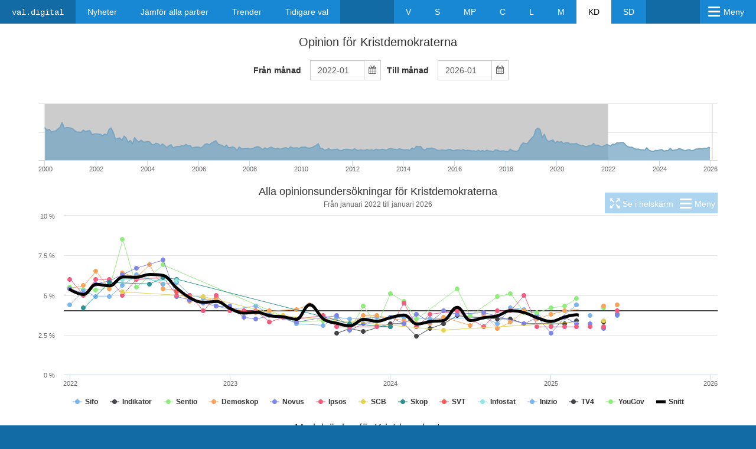

--- FILE ---
content_type: text/html
request_url: https://val.digital/Party-KD/
body_size: 4401
content:
<!DOCTYPE html>
<html lang="sv">
    <head>
        <meta charset="UTF-8" />
        <title>Svenska väljarbarometrar denna månad - val.digital</title>
        <meta name="viewport" content="width=device-width, initial-scale=1" />
        <meta
            name="Description"
            content="Interaktiv sammanställning av alla väljarbarometrar sedan 2000. Se enkelt var opinionen är på väg och hur den varit historiskt."
        />
        <meta
            name="Keywords"
            content="politik,svensk politik,opinion,val,undersökning,partiställning,parti,valbarometer,väljarbarometer,valundersökning,val,val 2018,opinionsundersökning"
        />
        <meta name="Robots" content="NOARCHIVE" />
        <meta name="theme-color" content="#5e97b9" />

        <meta property="og:image" content="https://val.digital/Icon.png" />
        <meta
            property="og:title"
            content="val.digital - Sammanställning av svensk opinion"
        />

        <link rel="apple-touch-icon" href="/Icon.png" />
        <link rel="apple-touch-startup-image" href="/LaunchScreen.png" />
        <link rel="icon" href="/favicon.png" />
        <meta name="apple-mobile-web-app-title" content="val.digital" />
        <meta name="apple-mobile-web-app-capable" content="yes" />
        <meta name="apple-mobile-web-app-status-bar-style" content="black" />

        <!-- Preload the opinion file -->
        <script>
            // Preload the CSV data before we load the javascript
            // This writes to a global so it can be read once the main app JS is loaded
            window.OPINION_CSV_DATA = null;
            (function () {
                var oReq = new XMLHttpRequest();
                oReq.open("GET", "/Polls.csv", true);

                oReq.onload = function (oEvent) {
                    // Will be read in App.jsx
                    window.OPINION_CSV_DATA = oReq.responseText;
                    if (window.RECEIVED_OPINION_CSV_DATA) {
                        window.RECEIVED_OPINION_CSV_DATA();
                        window.RECEIVED_OPINION_CSV_DATA = null;
                    }
                };

                oReq.send();
            })();
        </script>

        <!-- Google analytics! -->
        <script>
            if (document.location.hostname != "localhost") {
                (function (i, s, o, g, r, a, m) {
                    i["GoogleAnalyticsObject"] = r;
                    (i[r] =
                        i[r] ||
                        function () {
                            (i[r].q = i[r].q || []).push(arguments);
                        }),
                        (i[r].l = 1 * new Date());
                    (a = s.createElement(o)),
                        (m = s.getElementsByTagName(o)[0]);
                    a.async = 1;
                    a.src = g;
                    m.parentNode.insertBefore(a, m);
                })(
                    window,
                    document,
                    "script",
                    "//www.google-analytics.com/analytics.js",
                    "ga"
                );

                ga("create", "UA-70868154-2", "auto");
                ga(
                    "set",
                    "dimension1",
                    window.location.pathname.substring(0, 7) === "/Embed/"
                        ? "1"
                        : "0"
                );
            }
        </script>
      <script type="module" crossorigin src="/main.js"></script>
      <link rel="stylesheet" crossorigin href="/main.css">
    </head>

    <body>
        <div id="react"><div id="react" class="page-container"><nav class="navbar navbar-default navbar-static-top toolbar"><div class="navbar-header"><a class="navbar-brand" href="/" aria-hidden="true">val.digital</a></div><button type="button" class="navbar-menu-btn navbar-view-btn btn">Visningar</button><a id="nav-btn-news" class="btn " href="/News/">Nyheter</a><div class="navbar-form btn-group" role="group"><a class="btn " href="/">Jämför alla partier</a><a id="nav-btn-trends" class="btn " href="/History/">Trender<span class="visible-xs-inline visible-xl-inline"> tillbaka till år 2000</span></a><a id="nav-btn-previous-election" class="btn hidden-sm " href="/ElectionAnalysis/">Tidigare val</a></div><button type="button" class="navbar-menu-btn navbar-party-btn btn active">Partier</button><div class="navbar-form btn-group" role="group"><strong class="btn header visible-xs-block">Se opinionen för ...</strong><a class="btn " title="Opinion för Vänsterpartiet" href="/Party-V/"><span class="hidden-xs">V </span><span class="visible-xs-inline">Vänsterpartiet</span></a><a class="btn " title="Opinion för Socialdemokraterna" href="/Party-S/"><span class="hidden-xs">S </span><span class="visible-xs-inline">Socialdemokraterna</span></a><a class="btn " title="Opinion för Miljöpartiet" href="/Party-MP/"><span class="hidden-xs">MP </span><span class="visible-xs-inline">Miljöpartiet</span></a><a class="btn " title="Opinion för Centerpartiet" href="/Party-C/"><span class="hidden-xs">C </span><span class="visible-xs-inline">Centerpartiet</span></a><a class="btn " title="Opinion för Liberalerna" href="/Party-L/"><span class="hidden-xs">L </span><span class="visible-xs-inline">Liberalerna</span></a><a class="btn " title="Opinion för Moderaterna" href="/Party-M/"><span class="hidden-xs">M </span><span class="visible-xs-inline">Moderaterna</span></a><a class="btn active" title="Opinion för Kristdemokraterna" href="/Party-KD/"><span class="hidden-xs">KD </span><span class="visible-xs-inline">Kristdemokraterna</span></a><a class="btn " title="Opinion för Sverigedemokraterna" href="/Party-SD/"><span class="hidden-xs">SD </span><span class="visible-xs-inline">Sverigedemokraterna</span></a></div><button type="button" class="navbar-mainmenu-btn btn"><span class="icon-menu"><span></span><span></span><span></span><span></span></span><span class="sr-only-xs">Meny</span></button><div class="navbar-form navbar-mainmenu btn-group" role="group"><a class="btn " href="/FAQ/">FAQ - Vanliga frågor</a><a class="btn " href="/ElectionAnalysis/">Tidigare val</a><a class="btn " href="/History/">Trender tillbaka till år 2000</a><a class="btn " href="/Institutes/">Om instituten</a><a class="btn  " href="/AllSurveys/">Alla undersökningar</a><a class="btn " href="/CommercialUse/">Kommersiell användning</a><a class="btn " href="/About/">Om val.digital</a></div></nav><main class="container"><div><h1>Opinion för <!-- -->Kristdemokraterna</h1><div class="date-range-pickers"><div class="form-group"><label for="id-2-from_input">Från månad</label><div id="id-2-from" tabindex="-1" class="rw-datetime-picker rw-widget"><div class="rw-widget-picker rw-widget-container"><input type="text" id="id-2-from_input" role="combobox" aria-haspopup="true" aria-expanded="false" aria-owns="id-2-from_date" tabindex="0" autoComplete="off" value="2022-01" class="rw-widget-input rw-input"/><span class="rw-select rw-select-bordered"><button tabindex="-1" title="Select date" type="button" aria-label="Select date" class="rw-btn rw-btn-select"><span aria-hidden="true" class="rw-i rw-i-calendar"></span></button></span></div></div></div><div class="form-group"><label for="id-2-to_input">Till månad</label><div id="id-2-to" tabindex="-1" class="rw-datetime-picker rw-widget"><div class="rw-widget-picker rw-widget-container"><input type="text" id="id-2-to_input" role="combobox" aria-haspopup="true" aria-expanded="false" aria-owns="id-2-to_date" tabindex="0" autoComplete="off" value="2026-01" class="rw-widget-input rw-input"/><span class="rw-select rw-select-bordered"><button tabindex="-1" title="Select date" type="button" aria-label="Select date" class="rw-btn rw-btn-select"><span aria-hidden="true" class="rw-i rw-i-calendar"></span></button></span></div></div></div></div><div class="row"><div class="col-12"><div style="cursor:col-resize"></div></div><div class="col-12"><div class="chart-container chart-unknown"><h2 class="sr-only">Alla opinionsundersökningar för Kristdemokraterna</h2><nav class="chart-menu" role="menu"><button role="menuitem" class="btn share"><span class="icon svg-icon icon-fullscreen"><svg enable-background="new 0 0 34 34" height="34px" id="Layer_1" version="1.1" viewBox="0 0 34 34" width="34px"><g><polygon fill="#231F20" points="22.658,14.619 24.868,12.409 27.078,10.199 29.288,7.989 29.385,7.893 32.905,11.413 33.212,1.303 23.101,1.61 26.622,5.13 26.525,5.227 24.315,7.437 22.105,9.646 19.896,11.856 19.563,12.19 22.324,14.952  "></polygon><polygon fill="#231F20" points="12.596,9.646 10.386,7.437 8.176,5.227 8.08,5.13 11.6,1.61 1.489,1.303 1.796,11.413 5.317,7.893 5.414,7.989 7.623,10.199 9.833,12.409 12.042,14.619 12.377,14.952 15.139,12.19 14.806,11.856"></polygon><polygon fill="#231F20" points="29.385,26.436 29.288,26.34 27.078,24.13 24.868,21.92 22.658,19.709 22.324,19.376 19.563,22.139    19.896,22.472 22.105,24.682 24.315,26.892 26.525,29.102 26.622,29.198 23.101,32.719 33.212,33.025 32.905,22.916  "></polygon><polygon fill="#231F20" points="12.042,19.709 9.833,21.92 7.623,24.13 5.414,26.34 5.317,26.437 1.796,22.916 1.489,33.025    11.6,32.719 8.079,29.198 8.176,29.102 10.386,26.892 12.596,24.682 14.806,22.472 15.139,22.139 12.377,19.376  "></polygon></g></svg></span><span class="sr-only-xs">Se i helskärm</span></button><button role="menuitem" class="icon btn menu"><span class="icon-menu"><span></span><span></span><span></span><span></span></span><span class="sr-only-xs">Meny</span></button><div class="popup-menu"><button role="menuitem" class="btn share-link">Dela länk till denna graf</button><button role="menuitem" class="btn embed">Lägg in på annan webbsida</button><button role="menuitem" class="btn save-png">Spara som bild</button></div></nav><div class="chart-render-area"><div></div></div></div></div><div class="col-12"><div class="chart-container chart-unknown"><h2 class="sr-only">Medelvärden för Kristdemokraterna</h2><nav class="chart-menu" role="menu"><button role="menuitem" class="btn share"><span class="icon svg-icon icon-fullscreen"><svg enable-background="new 0 0 34 34" height="34px" id="Layer_1" version="1.1" viewBox="0 0 34 34" width="34px"><g><polygon fill="#231F20" points="22.658,14.619 24.868,12.409 27.078,10.199 29.288,7.989 29.385,7.893 32.905,11.413 33.212,1.303 23.101,1.61 26.622,5.13 26.525,5.227 24.315,7.437 22.105,9.646 19.896,11.856 19.563,12.19 22.324,14.952  "></polygon><polygon fill="#231F20" points="12.596,9.646 10.386,7.437 8.176,5.227 8.08,5.13 11.6,1.61 1.489,1.303 1.796,11.413 5.317,7.893 5.414,7.989 7.623,10.199 9.833,12.409 12.042,14.619 12.377,14.952 15.139,12.19 14.806,11.856"></polygon><polygon fill="#231F20" points="29.385,26.436 29.288,26.34 27.078,24.13 24.868,21.92 22.658,19.709 22.324,19.376 19.563,22.139    19.896,22.472 22.105,24.682 24.315,26.892 26.525,29.102 26.622,29.198 23.101,32.719 33.212,33.025 32.905,22.916  "></polygon><polygon fill="#231F20" points="12.042,19.709 9.833,21.92 7.623,24.13 5.414,26.34 5.317,26.437 1.796,22.916 1.489,33.025    11.6,32.719 8.079,29.198 8.176,29.102 10.386,26.892 12.596,24.682 14.806,22.472 15.139,22.139 12.377,19.376  "></polygon></g></svg></span><span class="sr-only-xs">Se i helskärm</span></button><button role="menuitem" class="icon btn menu"><span class="icon-menu"><span></span><span></span><span></span><span></span></span><span class="sr-only-xs">Meny</span></button><div class="popup-menu"><button role="menuitem" class="btn share-link">Dela länk till denna graf</button><button role="menuitem" class="btn embed">Lägg in på annan webbsida</button><button role="menuitem" class="btn save-png">Spara som bild</button></div></nav><div class="chart-render-area"><div></div></div></div></div></div><div class="row"><div class="col-8"><div class="table-container table-PartyRecentSurveysTable"><table class="statistics"><caption>Undersökningar från jun &#x27;25 till dec &#x27;25</caption><thead><tr><th>Institut</th><th>jun &#x27;25</th><th>jul &#x27;25</th><th>aug &#x27;25</th><th>sep &#x27;25</th><th>okt &#x27;25</th><th>nov &#x27;25</th><th>dec &#x27;25</th><th class="summary">Snitt</th></tr></thead><tbody><tr><th class="right-border">Indikator</th><td>3.8 %</td><td>3.2 %</td><td>-</td><td>4.3 %</td><td>5.4 %</td><td>3.9 %</td><td class="summary">4.1 %</td></tr><tr><th class="right-border">Sentio</th><td>-</td><td>4.1 %</td><td>-</td><td>4.6 %</td><td>3.2 %</td><td>5.6 %</td><td class="summary">4.4 %</td></tr><tr><th class="right-border">Demoskop</th><td>4.4 %</td><td>4.3 %</td><td>4.9 %</td><td>4.1 %</td><td>4.7 %</td><td>4.8 %</td><td class="summary">4.5 %</td></tr><tr><th class="right-border">Novus</th><td>3.8 %</td><td>3.9 %</td><td>3.1 %</td><td>4 %</td><td>3.7 %</td><td>3.9 %</td><td class="summary">3.7 %</td></tr><tr><th class="right-border">Ipsos</th><td>4 %</td><td>5 %</td><td>4 %</td><td>4 %</td><td>4 %</td><td>4 %</td><td class="summary">4.2 %</td></tr><tr><th class="right-border">Sifo</th><td>3.7 %</td><td>3.5 %</td><td>4.2 %</td><td>-</td><td>4 %</td><td>5 %</td><td class="summary">4.1 %</td></tr></tbody><tfoot><tr><th class="summary">Snitt</th><td class="summary">3.9 %</td><td class="summary">4.0 %</td><td class="summary">4.1 %</td><td class="summary">4.2 %</td><td class="summary">4.2 %</td><td class="summary">4.5 %</td><td class="summary">0.0 %</td><th class="summary" title="Sammanlagt resultat för alla institut för de senaste 6 månaderna">0.0 %</th></tr></tfoot></table></div></div><div class="col-4"><div class="table-container table-PartyElectionResultsTable"><table class="statistics"><caption>Valresultat för Kristdemokraterna</caption><thead><tr><th>År</th><th>Resultat</th><th>Undersökningssnitt</th><th>Fel</th></tr></thead><tbody><tr><th>2002</th><td>9.1<!-- --> %</td><td>9.7<!-- --> %</td><td>0.6 %</td></tr><tr><th>2006</th><td>6.6<!-- --> %</td><td>6.9<!-- --> %</td><td>0.3 %</td></tr><tr><th>2010</th><td>5.6<!-- --> %</td><td>5.8<!-- --> %</td><td>0.2 %</td></tr><tr><th>2014</th><td>4.6<!-- --> %</td><td>4.9<!-- --> %</td><td>0.3 %</td></tr><tr><th>2018</th><td>6.3<!-- --> %</td><td>6.1<!-- --> %</td><td>-0.2 %</td></tr><tr><th>2022</th><td>5.3<!-- --> %</td><td>5.4<!-- --> %</td><td>0.1 %</td></tr></tbody></table></div></div></div></div></main><footer><p class="election-countdown" style="text-align:center;margin-bottom:20px"><strong style="letter-spacing:0.07em">244<!-- --> dagar</strong> <!-- -->till valet!</p><a href="/FAQ/">Vanliga frågor</a> ·<!-- --> <a href="https://twitter.com/val_digital_sv">Twitterkonto</a> <!-- -->· <a href="mailto:contact@val.digital">Kontakt</a> ·<!-- --> <a href="/About/">Om val.digital</a><div class="donation-box"><a href="#donate">Stöd vidareutveckling av val.digital med Swish<img alt="Swish logo" class="swish-logo" src="/assets/swish-logo.png" title=""/></a><div class="donation-expand"></div></div></footer></div></div>
        <!-- Vite dev entry -->
    </body>
</html>


--- FILE ---
content_type: text/css
request_url: https://val.digital/main.css
body_size: 19690
content:
@charset "UTF-8";/*! normalize.css v3.0.3 | MIT License | github.com/necolas/normalize.css */html{font-family:sans-serif;-ms-text-size-adjust:100%;-webkit-text-size-adjust:100%}body{margin:0}article,aside,details,figcaption,figure,footer,header,hgroup,main,menu,nav,section,summary{display:block}audio,canvas,progress,video{display:inline-block;vertical-align:baseline}audio:not([controls]){display:none;height:0}[hidden],template{display:none}a{background-color:transparent}a:active,a:hover{outline:0}abbr[title]{border-bottom:1px dotted}b,strong{font-weight:700}dfn{font-style:italic}h1{font-size:2em;margin:.67em 0}mark{background:#ff0;color:#000}small{font-size:80%}sub,sup{font-size:75%;line-height:0;position:relative;vertical-align:baseline}sup{top:-.5em}sub{bottom:-.25em}img{border:0}svg:not(:root){overflow:hidden}figure{margin:1em 40px}hr{box-sizing:content-box;height:0}pre{overflow:auto}code,kbd,pre,samp{font-family:monospace,monospace;font-size:1em}button,input,optgroup,select,textarea{color:inherit;font:inherit;margin:0}button{overflow:visible}button,select{text-transform:none}button,html input[type=button],input[type=reset],input[type=submit]{-webkit-appearance:button;cursor:pointer}button[disabled],html input[disabled]{cursor:default}button::-moz-focus-inner,input::-moz-focus-inner{border:0;padding:0}input{line-height:normal}input[type=number]::-webkit-inner-spin-button,input[type=number]::-webkit-outer-spin-button{height:auto}input[type=search]{-webkit-appearance:textfield;box-sizing:content-box}input[type=search]::-webkit-search-cancel-button,input[type=search]::-webkit-search-decoration{-webkit-appearance:none}fieldset{border:1px solid #c0c0c0;margin:0 2px;padding:.35em .625em .75em}legend{border:0;padding:0}textarea{overflow:auto}optgroup{font-weight:700}table{border-collapse:collapse;border-spacing:0}td,th{padding:0}/*! Source: https://github.com/h5bp/html5-boilerplate/blob/master/src/css/main.css */@media print{*,*:before,*:after{background:transparent!important;color:#000!important;box-shadow:none!important;text-shadow:none!important}a,a:visited{text-decoration:underline}a[href]:after{content:" (" attr(href) ")"}abbr[title]:after{content:" (" attr(title) ")"}a[href^="#"]:after,a[href^="javascript:"]:after{content:""}pre,blockquote{border:1px solid #999;page-break-inside:avoid}thead{display:table-header-group}tr,img{page-break-inside:avoid}img{max-width:100%!important}p,h2,h3{orphans:3;widows:3}h2,h3{page-break-after:avoid}.navbar{display:none}.btn>.caret,.dropup>.btn>.caret{border-top-color:#000!important}.label{border:1px solid #000}.table{border-collapse:collapse!important}.table td,.table th{background-color:#fff!important}.table-bordered th,.table-bordered td{border:1px solid #ddd!important}}*{-webkit-box-sizing:border-box;-moz-box-sizing:border-box;box-sizing:border-box}*:before,*:after{-webkit-box-sizing:border-box;-moz-box-sizing:border-box;box-sizing:border-box}html{font-size:10px;-webkit-tap-highlight-color:rgba(0,0,0,0)}body{font-family:Helvetica Neue,Helvetica,Arial,sans-serif;font-size:14px;line-height:1.428571429;color:#333;background-color:#fff}input,button,select,textarea{font-family:inherit;font-size:inherit;line-height:inherit}a{color:#337ab7;text-decoration:none}a:hover,a:focus{color:#23527c;text-decoration:underline}a:focus{outline:5px auto -webkit-focus-ring-color;outline-offset:-2px}figure{margin:0}img{vertical-align:middle}.img-responsive{display:block;max-width:100%;height:auto}.img-rounded{border-radius:6px}.img-thumbnail{padding:4px;line-height:1.428571429;background-color:#fff;border:1px solid #ddd;border-radius:4px;-webkit-transition:all .2s ease-in-out;-o-transition:all .2s ease-in-out;transition:all .2s ease-in-out;display:inline-block;max-width:100%;height:auto}.img-circle{border-radius:50%}hr{margin-top:20px;margin-bottom:20px;border:0;border-top:1px solid rgb(238.425,238.425,238.425)}.sr-only{position:absolute;width:1px;height:1px;margin:-1px;padding:0;overflow:hidden;clip:rect(0,0,0,0);border:0}.sr-only-focusable:active,.sr-only-focusable:focus{position:static;width:auto;height:auto;margin:0;overflow:visible;clip:auto}[role=button]{cursor:pointer}h1,h2,h3,h4,h5,h6,.h1,.h2,.h3,.h4,.h5,.h6{font-family:inherit;font-weight:500;line-height:1.1;color:inherit}h1 small,h1 .small,h2 small,h2 .small,h3 small,h3 .small,h4 small,h4 .small,h5 small,h5 .small,h6 small,h6 .small,.h1 small,.h1 .small,.h2 small,.h2 .small,.h3 small,.h3 .small,.h4 small,.h4 .small,.h5 small,.h5 .small,.h6 small,.h6 .small{font-weight:400;line-height:1;color:#777}h1,.h1,h2,.h2,h3,.h3{margin-top:20px;margin-bottom:10px}h1 small,h1 .small,.h1 small,.h1 .small,h2 small,h2 .small,.h2 small,.h2 .small,h3 small,h3 .small,.h3 small,.h3 .small{font-size:65%}h4,.h4,h5,.h5,h6,.h6{margin-top:10px;margin-bottom:10px}h4 small,h4 .small,.h4 small,.h4 .small,h5 small,h5 .small,.h5 small,.h5 .small,h6 small,h6 .small,.h6 small,.h6 .small{font-size:75%}h1,.h1{font-size:36px}h2,.h2{font-size:30px}h3,.h3{font-size:24px}h4,.h4{font-size:18px}h5,.h5{font-size:14px}h6,.h6{font-size:12px}p{margin:0 0 10px}.lead{margin-bottom:20px;font-size:16px;font-weight:300;line-height:1.4}@media (min-width: 768px){.lead{font-size:21px}}small,.small{font-size:85%}mark,.mark{background-color:#fcf8e3;padding:.2em}.text-left{text-align:left}.text-right{text-align:right}.text-center{text-align:center}.text-justify{text-align:justify}.text-nowrap{white-space:nowrap}.text-lowercase{text-transform:lowercase}.text-uppercase,.initialism{text-transform:uppercase}.text-capitalize{text-transform:capitalize}.text-muted{color:#777}.text-primary{color:#337ab7}a.text-primary:hover,a.text-primary:focus{color:#286090}.text-success{color:#3c763d}a.text-success:hover,a.text-success:focus{color:#2b542c}.text-info{color:#31708f}a.text-info:hover,a.text-info:focus{color:#245269}.text-warning{color:#8a6d3b}a.text-warning:hover,a.text-warning:focus{color:#66512c}.text-danger{color:#a94442}a.text-danger:hover,a.text-danger:focus{color:#843534}.bg-primary{color:#fff}.bg-primary{background-color:#337ab7}a.bg-primary:hover,a.bg-primary:focus{background-color:#286090}.bg-success{background-color:#dff0d8}a.bg-success:hover,a.bg-success:focus{background-color:#c1e2b3}.bg-info{background-color:#d9edf7}a.bg-info:hover,a.bg-info:focus{background-color:#afd9ee}.bg-warning{background-color:#fcf8e3}a.bg-warning:hover,a.bg-warning:focus{background-color:#f7ecb5}.bg-danger{background-color:#f2dede}a.bg-danger:hover,a.bg-danger:focus{background-color:#e4b9b9}.page-header{padding-bottom:9px;margin:40px 0 20px;border-bottom:1px solid rgb(238.425,238.425,238.425)}ul,ol{margin-top:0;margin-bottom:10px}ul ul,ul ol,ol ul,ol ol{margin-bottom:0}.list-unstyled{padding-left:0;list-style:none}.list-inline{padding-left:0;list-style:none;margin-left:-5px}.list-inline>li{display:inline-block;padding-left:5px;padding-right:5px}dl{margin-top:0;margin-bottom:20px}dt,dd{line-height:1.428571429}dt{font-weight:700}dd{margin-left:0}.dl-horizontal dd:before,.dl-horizontal dd:after{content:" ";display:table}.dl-horizontal dd:after{clear:both}@media (min-width: 768px){.dl-horizontal dt{float:left;width:160px;clear:left;text-align:right;overflow:hidden;text-overflow:ellipsis;white-space:nowrap}.dl-horizontal dd{margin-left:180px}}abbr[title],abbr[data-original-title]{cursor:help;border-bottom:1px dotted rgb(119.085,119.085,119.085)}.initialism{font-size:90%}blockquote{padding:10px 20px;margin:0 0 20px;font-size:17.5px;border-left:5px solid rgb(238.425,238.425,238.425)}blockquote p:last-child,blockquote ul:last-child,blockquote ol:last-child{margin-bottom:0}blockquote footer,blockquote small,blockquote .small{display:block;font-size:80%;line-height:1.428571429;color:#777}blockquote footer:before,blockquote small:before,blockquote .small:before{content:"— "}.blockquote-reverse,blockquote.pull-right{padding-right:15px;padding-left:0;border-right:5px solid rgb(238.425,238.425,238.425);border-left:0;text-align:right}.blockquote-reverse footer:before,.blockquote-reverse small:before,.blockquote-reverse .small:before,blockquote.pull-right footer:before,blockquote.pull-right small:before,blockquote.pull-right .small:before{content:""}.blockquote-reverse footer:after,.blockquote-reverse small:after,.blockquote-reverse .small:after,blockquote.pull-right footer:after,blockquote.pull-right small:after,blockquote.pull-right .small:after{content:" —"}address{margin-bottom:20px;font-style:normal;line-height:1.428571429}code,kbd,pre,samp{font-family:Menlo,Monaco,Consolas,Courier New,monospace}code{padding:2px 4px;font-size:90%;color:#c7254e;background-color:#f9f2f4;border-radius:4px}kbd{padding:2px 4px;font-size:90%;color:#fff;background-color:#333;border-radius:3px;box-shadow:inset 0 -1px #00000040}kbd kbd{padding:0;font-size:100%;font-weight:700;box-shadow:none}pre{display:block;padding:9.5px;margin:0 0 10px;font-size:13px;line-height:1.428571429;word-break:break-all;word-wrap:break-word;color:#333;background-color:#f5f5f5;border:1px solid #ccc;border-radius:4px}pre code{padding:0;font-size:inherit;color:inherit;white-space:pre-wrap;background-color:transparent;border-radius:0}.pre-scrollable{max-height:340px;overflow-y:scroll}table{background-color:transparent}caption{padding-top:8px;padding-bottom:8px;color:#777;text-align:left}th{text-align:left}.table{width:100%;max-width:100%;margin-bottom:20px}.table>thead>tr>th,.table>thead>tr>td,.table>tbody>tr>th,.table>tbody>tr>td,.table>tfoot>tr>th,.table>tfoot>tr>td{padding:8px;line-height:1.428571429;vertical-align:top;border-top:1px solid #ddd}.table>thead>tr>th{vertical-align:bottom;border-bottom:2px solid #ddd}.table>caption+thead>tr:first-child>th,.table>caption+thead>tr:first-child>td,.table>colgroup+thead>tr:first-child>th,.table>colgroup+thead>tr:first-child>td,.table>thead:first-child>tr:first-child>th,.table>thead:first-child>tr:first-child>td{border-top:0}.table>tbody+tbody{border-top:2px solid #ddd}.table .table{background-color:#fff}.table-condensed>thead>tr>th,.table-condensed>thead>tr>td,.table-condensed>tbody>tr>th,.table-condensed>tbody>tr>td,.table-condensed>tfoot>tr>th,.table-condensed>tfoot>tr>td{padding:5px}.table-bordered{border:1px solid #ddd}.table-bordered>thead>tr>th,.table-bordered>thead>tr>td,.table-bordered>tbody>tr>th,.table-bordered>tbody>tr>td,.table-bordered>tfoot>tr>th,.table-bordered>tfoot>tr>td{border:1px solid #ddd}.table-bordered>thead>tr>th,.table-bordered>thead>tr>td{border-bottom-width:2px}.table-striped>tbody>tr:nth-of-type(odd){background-color:#f9f9f9}.table-hover>tbody>tr:hover{background-color:#f5f5f5}table col[class*=col-]{position:static;float:none;display:table-column}table td[class*=col-],table th[class*=col-]{position:static;float:none;display:table-cell}.table>thead>tr>td.active,.table>thead>tr>th.active,.table>thead>tr.active>td,.table>thead>tr.active>th,.table>tbody>tr>td.active,.table>tbody>tr>th.active,.table>tbody>tr.active>td,.table>tbody>tr.active>th,.table>tfoot>tr>td.active,.table>tfoot>tr>th.active,.table>tfoot>tr.active>td,.table>tfoot>tr.active>th{background-color:#f5f5f5}.table-hover>tbody>tr>td.active:hover,.table-hover>tbody>tr>th.active:hover,.table-hover>tbody>tr.active:hover>td,.table-hover>tbody>tr:hover>.active,.table-hover>tbody>tr.active:hover>th{background-color:#e8e8e8}.table>thead>tr>td.success,.table>thead>tr>th.success,.table>thead>tr.success>td,.table>thead>tr.success>th,.table>tbody>tr>td.success,.table>tbody>tr>th.success,.table>tbody>tr.success>td,.table>tbody>tr.success>th,.table>tfoot>tr>td.success,.table>tfoot>tr>th.success,.table>tfoot>tr.success>td,.table>tfoot>tr.success>th{background-color:#dff0d8}.table-hover>tbody>tr>td.success:hover,.table-hover>tbody>tr>th.success:hover,.table-hover>tbody>tr.success:hover>td,.table-hover>tbody>tr:hover>.success,.table-hover>tbody>tr.success:hover>th{background-color:#d0e9c6}.table>thead>tr>td.info,.table>thead>tr>th.info,.table>thead>tr.info>td,.table>thead>tr.info>th,.table>tbody>tr>td.info,.table>tbody>tr>th.info,.table>tbody>tr.info>td,.table>tbody>tr.info>th,.table>tfoot>tr>td.info,.table>tfoot>tr>th.info,.table>tfoot>tr.info>td,.table>tfoot>tr.info>th{background-color:#d9edf7}.table-hover>tbody>tr>td.info:hover,.table-hover>tbody>tr>th.info:hover,.table-hover>tbody>tr.info:hover>td,.table-hover>tbody>tr:hover>.info,.table-hover>tbody>tr.info:hover>th{background-color:#c4e3f3}.table>thead>tr>td.warning,.table>thead>tr>th.warning,.table>thead>tr.warning>td,.table>thead>tr.warning>th,.table>tbody>tr>td.warning,.table>tbody>tr>th.warning,.table>tbody>tr.warning>td,.table>tbody>tr.warning>th,.table>tfoot>tr>td.warning,.table>tfoot>tr>th.warning,.table>tfoot>tr.warning>td,.table>tfoot>tr.warning>th{background-color:#fcf8e3}.table-hover>tbody>tr>td.warning:hover,.table-hover>tbody>tr>th.warning:hover,.table-hover>tbody>tr.warning:hover>td,.table-hover>tbody>tr:hover>.warning,.table-hover>tbody>tr.warning:hover>th{background-color:#faf2cc}.table>thead>tr>td.danger,.table>thead>tr>th.danger,.table>thead>tr.danger>td,.table>thead>tr.danger>th,.table>tbody>tr>td.danger,.table>tbody>tr>th.danger,.table>tbody>tr.danger>td,.table>tbody>tr.danger>th,.table>tfoot>tr>td.danger,.table>tfoot>tr>th.danger,.table>tfoot>tr.danger>td,.table>tfoot>tr.danger>th{background-color:#f2dede}.table-hover>tbody>tr>td.danger:hover,.table-hover>tbody>tr>th.danger:hover,.table-hover>tbody>tr.danger:hover>td,.table-hover>tbody>tr:hover>.danger,.table-hover>tbody>tr.danger:hover>th{background-color:#ebcccc}.table-responsive{overflow-x:auto;min-height:.01%}@media screen and (max-width: 767px){.table-responsive{width:100%;margin-bottom:15px;overflow-y:hidden;-ms-overflow-style:-ms-autohiding-scrollbar;border:1px solid #ddd}.table-responsive>.table{margin-bottom:0}.table-responsive>.table>thead>tr>th,.table-responsive>.table>thead>tr>td,.table-responsive>.table>tbody>tr>th,.table-responsive>.table>tbody>tr>td,.table-responsive>.table>tfoot>tr>th,.table-responsive>.table>tfoot>tr>td{white-space:nowrap}.table-responsive>.table-bordered{border:0}.table-responsive>.table-bordered>thead>tr>th:first-child,.table-responsive>.table-bordered>thead>tr>td:first-child,.table-responsive>.table-bordered>tbody>tr>th:first-child,.table-responsive>.table-bordered>tbody>tr>td:first-child,.table-responsive>.table-bordered>tfoot>tr>th:first-child,.table-responsive>.table-bordered>tfoot>tr>td:first-child{border-left:0}.table-responsive>.table-bordered>thead>tr>th:last-child,.table-responsive>.table-bordered>thead>tr>td:last-child,.table-responsive>.table-bordered>tbody>tr>th:last-child,.table-responsive>.table-bordered>tbody>tr>td:last-child,.table-responsive>.table-bordered>tfoot>tr>th:last-child,.table-responsive>.table-bordered>tfoot>tr>td:last-child{border-right:0}.table-responsive>.table-bordered>tbody>tr:last-child>th,.table-responsive>.table-bordered>tbody>tr:last-child>td,.table-responsive>.table-bordered>tfoot>tr:last-child>th,.table-responsive>.table-bordered>tfoot>tr:last-child>td{border-bottom:0}}.clearfix:before,.clearfix:after{content:" ";display:table}.clearfix:after{clear:both}.center-block{display:block;margin-left:auto;margin-right:auto}.pull-right{float:right!important}.pull-left{float:left!important}.hide{display:none!important}.show{display:block!important}.invisible{visibility:hidden}.text-hide{font:0/0 a;color:transparent;text-shadow:none;background-color:transparent;border:0}.hidden{display:none!important}.affix{position:fixed}@-ms-viewport{width:device-width}.visible-xs,.visible-sm,.visible-md,.visible-lg,.visible-xs-block,.visible-xs-inline,.visible-xs-inline-block,.visible-sm-block,.visible-sm-inline,.visible-sm-inline-block,.visible-md-block,.visible-md-inline,.visible-md-inline-block,.visible-lg-block,.visible-lg-inline,.visible-lg-inline-block{display:none!important}@media (max-width: 767px){.visible-xs{display:block!important}table.visible-xs{display:table!important}tr.visible-xs{display:table-row!important}th.visible-xs,td.visible-xs{display:table-cell!important}}@media (max-width: 767px){.visible-xs-block{display:block!important}}@media (max-width: 767px){.visible-xs-inline{display:inline!important}}@media (max-width: 767px){.visible-xs-inline-block{display:inline-block!important}}@media (min-width: 768px) and (max-width: 991px){.visible-sm{display:block!important}table.visible-sm{display:table!important}tr.visible-sm{display:table-row!important}th.visible-sm,td.visible-sm{display:table-cell!important}}@media (min-width: 768px) and (max-width: 991px){.visible-sm-block{display:block!important}}@media (min-width: 768px) and (max-width: 991px){.visible-sm-inline{display:inline!important}}@media (min-width: 768px) and (max-width: 991px){.visible-sm-inline-block{display:inline-block!important}}@media (min-width: 992px) and (max-width: 1199px){.visible-md{display:block!important}table.visible-md{display:table!important}tr.visible-md{display:table-row!important}th.visible-md,td.visible-md{display:table-cell!important}}@media (min-width: 992px) and (max-width: 1199px){.visible-md-block{display:block!important}}@media (min-width: 992px) and (max-width: 1199px){.visible-md-inline{display:inline!important}}@media (min-width: 992px) and (max-width: 1199px){.visible-md-inline-block{display:inline-block!important}}@media (min-width: 1200px){.visible-lg{display:block!important}table.visible-lg{display:table!important}tr.visible-lg{display:table-row!important}th.visible-lg,td.visible-lg{display:table-cell!important}}@media (min-width: 1200px){.visible-lg-block{display:block!important}}@media (min-width: 1200px){.visible-lg-inline{display:inline!important}}@media (min-width: 1200px){.visible-lg-inline-block{display:inline-block!important}}@media (max-width: 767px){.hidden-xs{display:none!important}}@media (min-width: 768px) and (max-width: 991px){.hidden-sm{display:none!important}}@media (min-width: 992px) and (max-width: 1199px){.hidden-md{display:none!important}}@media (min-width: 1200px){.hidden-lg{display:none!important}}.visible-print{display:none!important}@media print{.visible-print{display:block!important}table.visible-print{display:table!important}tr.visible-print{display:table-row!important}th.visible-print,td.visible-print{display:table-cell!important}}.visible-print-block{display:none!important}@media print{.visible-print-block{display:block!important}}.visible-print-inline{display:none!important}@media print{.visible-print-inline{display:inline!important}}.visible-print-inline-block{display:none!important}@media print{.visible-print-inline-block{display:inline-block!important}}@media print{.hidden-print{display:none!important}}.rw-btn,.rw-input-reset,.rw-input,.rw-filter-input{color:inherit;padding:0;margin:0;border:none;box-shadow:none;background:none;background-image:none;font-family:inherit;font-size:inherit;line-height:inherit;-ms-touch-action:manipulation;touch-action:manipulation}.rw-btn::-moz-focus-inner{padding:0;border:0}select.rw-input,select.rw-filter-input{text-transform:none}html input[type=button].rw-input,html input[type=button].rw-filter-input{-webkit-appearance:button;cursor:pointer}textarea.rw-input,textarea.rw-filter-input{overflow:auto;resize:vertical}button[disabled].rw-input,button[disabled].rw-filter-input,fieldset[disabled] .rw-input,fieldset[disabled] .rw-filter-input,html input[disabled].rw-input,html input[disabled].rw-filter-input{cursor:not-allowed}button.rw-input::-moz-focus-inner,button.rw-filter-input::-moz-focus-inner,input.rw-input::-moz-focus-inner,input.rw-filter-input::-moz-focus-inner{border:0;padding:0}input[type=checkbox],input[type=radio]{box-sizing:border-box;padding:0}@font-face{font-family:RwWidgets;font-weight:400;font-style:normal;src:url(/assets/rw-widgets.eot?v=4.1.0);src:url(/assets/rw-widgets.eot?#iefix&v=4.1.0) format("embedded-opentype"),url([data-uri]) format("woff"),url(/assets/rw-widgets.ttf?v=4.1.0) format("truetype"),url(/assets/rw-widgets.svg?v=4.1.0#fontawesomeregular) format("svg")}.rw-i{display:inline-block;color:inherit;font-family:RwWidgets;font-style:normal;font-weight:400;font-variant:normal;text-transform:none;-moz-osx-font-smoothing:grayscale;-webkit-font-smoothing:antialiased}.rw-i-caret-down:before{content:""}.rw-i-caret-up:before{content:""}.rw-i-chevron-left:before{content:""}.rw-i-chevron-right:before{content:""}.rw-i-clock-o:before{content:""}.rw-i-calendar:before{content:""}.rw-i-search:before{content:""}.rw-btn{position:relative;color:#333;display:inline-block;text-align:center;vertical-align:middle;border:1px solid transparent;cursor:pointer;outline:none}.rw-state-readonly .rw-btn,.rw-state-disabled .rw-btn{cursor:not-allowed}.rw-btn-select{opacity:.75;filter:"alpha(opacity=75)";transition:opacity .15s ease-in}.rw-btn-select:hover,.rw-state-focus .rw-btn-select,:hover>.rw-btn-select{opacity:1;filter:"alpha(opacity=100)"}.rw-btn-primary{width:100%;white-space:normal;line-height:2em}.rw-btn-primary:hover{background-color:#e6e6e6}.rw-btn-select[disabled],.rw-btn-primary[disabled],fieldset[disabled] .rw-btn-select,fieldset[disabled] .rw-btn-primary{box-shadow:none;cursor:not-allowed;opacity:.65;filter:"alpha(opacity=65)";pointer-events:none}.rw-sr{position:absolute;width:1px;height:1px;margin:-1px;padding:0;overflow:hidden;clip:rect(0,0,0,0);border:0}.rw-widget{background-clip:border-box}.rw-widget,.rw-widget *{box-sizing:border-box}.rw-widget:before,.rw-widget *:before,.rw-widget:after,.rw-widget *:after{box-sizing:border-box}.rw-widget{border:none;color:#333;font-size:1em;font-family:inherit;outline:none;position:relative}.rw-widget>.rw-widget-container{width:100%;margin:0}.rw-widget-container{background-color:#fff;border:#ccc 1px solid;border-radius:4px}.rw-widget-container.rw-state-focus,.rw-widget-container.rw-state-focus:hover,.rw-state-focus>.rw-widget-container,.rw-state-focus>.rw-widget-container:hover{background-color:transparent;border-color:#66afe9;box-shadow:0 0 8px #66afe999}.rw-widget-container.rw-state-readonly,.rw-state-readonly>.rw-widget-container{cursor:not-allowed}.rw-widget-container.rw-state-disabled,.rw-widget-container.rw-state-disabled:hover,.rw-widget-container.rw-state-disabled:active,.rw-state-disabled>.rw-widget-container,.rw-state-disabled>.rw-widget-container:hover,.rw-state-disabled>.rw-widget-container:active,fieldset[disabled] .rw-widget-container,fieldset[disabled] .rw-widget-container:hover,fieldset[disabled] .rw-widget-container:active{box-shadow:none;cursor:not-allowed}.rw-widget-picker{position:relative;overflow:hidden;border-collapse:separate;display:inline-table;height:2.429em}.rw-widget-picker>*{position:relative;border:none;outline:none;width:100%;height:100%;display:table-cell}.rw-widget-picker>.rw-select{width:1%;white-space:nowrap}.rw-open>.rw-widget-picker{border-bottom-right-radius:0;border-bottom-left-radius:0}.rw-open-up>.rw-widget-picker{border-top-right-radius:0;border-top-left-radius:0}fieldset[disabled] .rw-widget-picker,.rw-state-disabled>.rw-widget-picker{background-color:#eee}.rw-select{cursor:pointer}.rw-select>*{width:1.9em;height:100%}.rw-state-readonly .rw-select,.rw-state-disabled .rw-select{cursor:not-allowed}.rw-select-bordered{cursor:pointer}.rw-select-bordered:hover,.rw-select-bordered:active{background-color:#e6e6e6}.rw-select-bordered:active{box-shadow:inset 0 3px 5px #00000020}.rw-state-disabled .rw-select-bordered,.rw-state-disabled .rw-select-bordered:hover,.rw-state-disabled .rw-select-bordered:active,.rw-state-readonly .rw-select-bordered,.rw-state-readonly .rw-select-bordered:hover,.rw-state-readonly .rw-select-bordered:active,fieldset[disabled] .rw-select-bordered,fieldset[disabled] .rw-select-bordered:hover,fieldset[disabled] .rw-select-bordered:active{cursor:not-allowed;background-color:inherit;background-image:none;box-shadow:none}.rw-select-bordered{border:none;border-left:#ccc 1px solid}.rw-rtl .rw-select-bordered{border-right:#ccc 1px solid;border-left:none}.rw-rtl{direction:rtl}.rw-input-reset::-moz-placeholder,.rw-input::-moz-placeholder,.rw-filter-input::-moz-placeholder{color:#999;opacity:1}.rw-input-reset:-ms-input-placeholder,.rw-input:-ms-input-placeholder,.rw-filter-input:-ms-input-placeholder{color:#999}.rw-input-reset::-webkit-input-placeholder,.rw-input::-webkit-input-placeholder,.rw-filter-input::-webkit-input-placeholder{color:#999}.rw-input-reset,.rw-input,.rw-filter-input{outline:0}.rw-input,.rw-filter-input{color:#555;padding:0 .857em;background-color:#fff}.rw-input[type=text]::-ms-clear,[type=text].rw-filter-input::-ms-clear{display:none}.rw-input[disabled],[disabled].rw-filter-input,fieldset[disabled] .rw-input,fieldset[disabled] .rw-filter-input{box-shadow:none;cursor:not-allowed;opacity:1;background-color:#eee;border-color:#ccc}.rw-input[readonly],[readonly].rw-filter-input{cursor:not-allowed}.rw-i.rw-loading{display:block;background:url([data-uri]) no-repeat center;min-width:16px;width:1.9em;height:16px}.rw-i.rw-loading:before{content:""}.rw-placeholder{color:#999}.rw-widget-input,.rw-filter-input{box-shadow:inset 0 1px 1px #00000013}.rw-widget-input.rw-state-focus,.rw-state-focus.rw-filter-input{box-shadow:"0 0 8px rgba(102, 175, 233, 0.6), inset 0 1px 1px rgba(0, 0, 0, 0.075)"}.rw-list{margin:0;padding:0;list-style:none;font-size:1em;outline:0;overflow:auto;max-height:200px}.rw-list-option{-webkit-user-select:none;user-select:none;color:#333;cursor:pointer;border:1px solid transparent}.rw-list-option.rw-state-focus,.rw-list-option.rw-state-focus:hover{background-color:transparent;border-color:#66afe9;color:#333}.rw-list-option:hover,.rw-list-option:hover.rw-state-focus{background-color:#e6e6e6;border-color:#e6e6e6;color:#333}.rw-list-option.rw-state-selected,.rw-list-option.rw-state-selected:hover{background-color:#337ab7;border-color:#337ab7;color:#fff}fieldset[disabled] .rw-list-option,.rw-list-option.rw-state-disabled,.rw-list-option.rw-state-readonly{box-shadow:none;cursor:not-allowed;color:#999;filter:alpha(opacity=7);opacity:.7}fieldset[disabled] .rw-list-option:hover,.rw-list-option.rw-state-disabled:hover,.rw-list-option.rw-state-readonly:hover{background:none;border-color:transparent}.rw-list-empty,.rw-list-option,.rw-list-optgroup{padding:.143em .75em;outline:0}.rw-list-optgroup{font-weight:700;padding-top:7px}.rw-list-option-create{border-top:1px #ccc solid}.rw-dropdown-list-input{background-color:transparent;vertical-align:middle;padding-right:0}.rw-dropdown-list-input{max-width:1px;text-overflow:ellipsis;white-space:nowrap;overflow:hidden}.rw-rtl .rw-dropdown-list-input{padding-right:.857em;padding-left:0}.rw-filter-input{position:relative;margin:4px;padding-right:0}.rw-filter-input .rw-rtl{padding-right:.857em;padding-left:0}.rw-filter-input .rw-select,.rw-filter-input .rw-btn{opacity:.75;filter:"alpha(opacity=75)";cursor:text}.rw-filter-input>.rw-select,.rw-filter-input>.rw-select:active,.rw-filter-input>.rw-select:hover{background:none;cursor:initial;box-shadow:none}.rw-number-picker .rw-btn{cursor:pointer}.rw-number-picker .rw-btn:hover,.rw-number-picker .rw-btn:active{background-color:#e6e6e6}.rw-number-picker .rw-btn:active{box-shadow:inset 0 3px 5px #00000020}.rw-state-disabled .rw-number-picker .rw-btn,.rw-state-disabled .rw-number-picker .rw-btn:hover,.rw-state-disabled .rw-number-picker .rw-btn:active,.rw-state-readonly .rw-number-picker .rw-btn,.rw-state-readonly .rw-number-picker .rw-btn:hover,.rw-state-readonly .rw-number-picker .rw-btn:active,fieldset[disabled] .rw-number-picker .rw-btn,fieldset[disabled] .rw-number-picker .rw-btn:hover,fieldset[disabled] .rw-number-picker .rw-btn:active{cursor:not-allowed;background-color:inherit;background-image:none;box-shadow:none}.rw-number-picker .rw-btn{height:"calc(1.2145em - 1px)";margin-top:"-1px	";height:"1.2145em	";line-height:1.2145em;line-height:"calc(1.2145em - 1px)";display:block;border:none}.rw-number-picker .rw-select{vertical-align:middle}.rw-number-picker .rw-select,.rw-number-picker .rw-select:hover,.rw-number-picker .rw-select:active{box-shadow:none}.rw-calendar-popup{right:auto;min-width:0;width:18em}.rw-calendar{border-radius:4px;background-color:#fff;border:#ccc 1px solid;overflow:hidden}.rw-calendar.rw-popup{border-color:#ccc}.rw-calendar-now{font-weight:700}.rw-calendar-btn-left,.rw-calendar-btn-right{width:12.5%}.rw-calendar-btn-view{width:75%}.rw-calendar-footer{border-top:1px solid #ccc}.rw-calendar-grid{outline:none;height:200/14em;table-layout:fixed;border-collapse:separate;border-spacing:0;width:100%;background-color:#fff}.rw-head-cell{text-align:center;border-bottom:1px solid #ccc;padding:.25em}.rw-cell{color:#333;border-radius:4px;cursor:pointer;line-height:normal;text-align:center;border:1px solid transparent;padding:.25em}.rw-cell:hover{background-color:#e6e6e6;border-color:#e6e6e6;color:#333}.rw-cell.rw-state-focus,.rw-cell.rw-state-focus:hover{background-color:transparent;border-color:#66afe9;color:#333}.rw-cell.rw-state-selected,.rw-cell.rw-state-selected:hover{background-color:#337ab7;border-color:#337ab7;color:#fff}.rw-cell.rw-state-disabled{color:#999;filter:alpha(opacity=7);opacity:.7}.rw-cell.rw-state-disabled:hover{background:none;border-color:transparent}.rw-calendar-month .rw-cell{text-align:center}.rw-cell-off-range{color:#999}.rw-calendar-transition-group{position:relative}.rw-calendar-transition{transition:transform .3s;overflow:hidden}.rw-calendar-transition-top{transform:translateY(-100%)}.rw-calendar-transition-bottom{transform:translateY(100%)}.rw-calendar-transition-right{transform:translate(-100%)}.rw-calendar-transition-left{transform:translate(100%)}.rw-calendar-transition-entering.rw-calendar-transition-top,.rw-calendar-transition-entering.rw-calendar-transition-bottom,.rw-calendar-transition-entered.rw-calendar-transition-top,.rw-calendar-transition-entered.rw-calendar-transition-bottom{transform:translateY(0)}.rw-calendar-transition-entering.rw-calendar-transition-right,.rw-calendar-transition-entering.rw-calendar-transition-left,.rw-calendar-transition-entered.rw-calendar-transition-right,.rw-calendar-transition-entered.rw-calendar-transition-left{transform:translate(0)}.rw-calendar-transition-exiting.rw-calendar-transition-top{transform:translateY(100%)}.rw-calendar-transition-exiting.rw-calendar-transition-bottom{transform:translateY(-100%)}.rw-calendar-transition-exiting.rw-calendar-transition-right{transform:translate(100%)}.rw-calendar-transition-exiting.rw-calendar-transition-left{transform:translate(-100%)}.rw-select-list{overflow:auto}.rw-select-list .rw-list{max-height:none;font-size:1em}.rw-select-list-label{display:block;position:relative;font-weight:400;cursor:inherit;padding-left:20px;margin:0}.rw-rtl .rw-select-list-label{padding-left:0;padding-right:20px}input.rw-select-list-input{position:absolute;left:0;top:50%;transform:translateY(-50%);top:"0.1em /9";margin:0;line-height:normal;cursor:inherit}.rw-rtl input.rw-select-list-input{left:auto;right:0}.rw-loading-mask{position:relative;min-height:50px;border-radius:4px}.rw-loading-mask:after{content:"";background:url(/assets/loader-big.gif) no-repeat center;position:absolute;background-color:#fff;opacity:.7;filter:"alpha(opacity=70)";top:0;left:0;height:100%;width:100%}.rw-multiselect{background-color:#fff;border-color:#e6e6e6;cursor:text}.rw-multiselect .rw-input-reset,.rw-multiselect .rw-input,.rw-multiselect .rw-filter-input{height:"calc(2.429em - 2px)";margin-top:"-2px	";height:"2.429em	";border-width:0;width:auto;max-width:100%;padding:0 .857em}.rw-multiselect .rw-select,.rw-multiselect .rw-select:hover,.rw-multiselect .rw-select:active{box-shadow:none;background:none}.rw-multiselect-taglist{margin:0;padding:0;list-style:none;display:inline;outline:none}.rw-multiselect-tag{display:inline-table;color:inherit;padding:0 .35em;margin-left:"calc(0.279335em - 1px)";margin-top:.279335em;margin-top:"calc(0.279335em - 1px)";height:1.87033em;border-radius:3px;background-color:#eee;border:1px solid #ccc;cursor:default;vertical-align:top;text-align:center;overflow:hidden;max-width:100%}.rw-multiselect-tag>*{display:table-cell;vertical-align:middle;height:100%}.rw-rtl .rw-multiselect-tag{margin-left:0;margin-right:"calc(0.279335em - 1px)";padding:0 .35em}.rw-multiselect-tag.rw-state-focus,.rw-multiselect-tag.rw-state-focus:hover{background-color:transparent;border-color:#66afe9;color:#333}.rw-multiselect-tag.rw-state-readonly,.rw-multiselect-tag.rw-state-disabled,.rw-state-readonly .rw-multiselect-tag,.rw-state-disabled .rw-multiselect-tag{cursor:not-allowed}.rw-multiselect-tag.rw-state-disabled,.rw-state-disabled .rw-multiselect-tag,fieldset[disabled] .rw-multiselect-tag{opacity:.65;filter:"alpha(opacity=65)"}fieldset[disabled] .rw-multiselect-tag{box-shadow:none;cursor:not-allowed}.rw-multiselect-tag-btn{color:inherit;margin-left:.25em}.rw-rtl .rw-multiselect-tag-btn{margin-left:0;margin-right:.25em}.rw-autocomplete .rw-select{position:absolute;display:block;width:auto;top:0;bottom:0;right:0}.rw-popup-container{position:absolute;z-index:1005;top:100%;left:-6px;right:-6px}.rw-popup-container.rw-dropup{top:auto;bottom:100%}.rw-state-focus .rw-popup-container{z-index:1006}.rw-popup-transition{width:100%;margin-bottom:6px;padding:0 6px}.rw-dropup>.rw-popup-transition{margin-bottom:0;margin-top:6px}.rw-popup{border-radius:0 0 3px 3px;box-shadow:0 5px 6px #0003;border:#ccc 1px solid;background:#fff}.rw-dropup .rw-popup{border-radius:3px 3px 0 0;box-shadow:0 -2px 6px #0003}.rw-popup-transition{transition:transform .2s}.rw-popup-transition-entering{overflow:hidden}.rw-popup-transition-entering .rw-popup-transition{transform:translateY(0);transition-timing-function:ease-out}.rw-popup-transition-exiting .rw-popup-transition{transition-timing-function:ease-in}.rw-popup-transition-exiting,.rw-popup-transition-exited{overflow:hidden}.rw-popup-transition-exiting .rw-popup-transition,.rw-popup-transition-exited .rw-popup-transition{transform:translateY(-100%)}.rw-popup-transition-exiting.rw-dropup .rw-popup-transition,.rw-popup-transition-exited.rw-dropup .rw-popup-transition{transform:translateY(100%)}.rw-popup-transition-exited{display:none}.rw-state-disabled{box-shadow:none;cursor:not-allowed}html,body{overflow-x:hidden;position:relative}html,body>#react,.page-container{height:100%}html.fullscreen,html.fullscreen body,html.fullscreen #react{min-height:100%;height:100%}html.embedded,html.embedded body{overflow:hidden}html.embedded,html.embedded body,html.embedded #react{background-color:transparent}html.app-view>body{background-color:#136ba6}html.app-view>body .fullscreen-container,html.app-view>body .page-container{background-color:#fff}.container{width:1200px;margin:0 auto;padding-left:15px;padding-right:15px}@media screen and (max-width: 1220px){.container{max-width:1040px}}.row{display:flex;flex-wrap:wrap;margin-left:-15px;margin-right:-15px}.col-4,.col-6,.col-8,.col-12{padding-left:15px;padding-right:15px}@media screen and (min-width: 700px){.col-4{width:33.3333333333%}.col-6{width:50%}.col-8{width:66.6666666667%}.col-12{width:100%}}@media screen and (max-width: 699px){.col-4,.col-6,.col-8,.col-12{width:100%}}footer{background-color:#136ba6;border-top:#ccc;text-align:center;color:#fff}footer a,footer a:hover,footer a:focus{color:#fff}.page-container{display:flex;flex-direction:column;margin-top:40px}.page-container>.container{flex-grow:1;max-width:100%}@media screen and (max-width: 400px){.page-container>.container{padding-left:8px;padding-right:8px}}.page-container>.wide-container{height:100%}.page-container>.wide-container+footer{margin-top:0}.page-container>footer{padding:50px;margin-top:80px}.fullscreen-container>div{height:100%}html.embedded .fullscreen-container{height:100%}html:not(.embedded) .fullscreen-container{height:100%}html:not(.embedded) .fullscreen-container>div{padding-bottom:40px;padding-top:39px}html:not(.embedded) .fullscreen-container>footer{margin-top:-40px;height:40px;padding:10px}.fullscreen-container .election-countdown,.fullscreen-container .donation-box{display:none}@media screen and (max-width: 767px){.sr-only-xs{position:absolute;width:1px;height:1px;margin:-1px;padding:0;overflow:hidden;clip:rect(0 0 0 0);border:0}}@media screen and (max-width: 991px){.sr-only-sm{position:absolute;width:1px;height:1px;margin:-1px;padding:0;overflow:hidden;clip:rect(0 0 0 0);border:0}}@media screen and (max-width: 1199px){.sr-only-md{position:absolute;width:1px;height:1px;margin:-1px;padding:0;overflow:hidden;clip:rect(0 0 0 0);border:0}}.easter-egg{position:absolute;width:100%;top:0;color:#fff;text-align:center;z-index:1000;transform:translate3d(0,-75px,0)}a{color:#1888d4}a svg{margin-left:.1em;top:-1px;position:relative;vertical-align:middle}a svg path{fill:#1888d4}a:hover svg path{fill:#0d4d78}.btn{display:inline-block;margin-top:.5em;color:#fff;background-color:#1888d4;padding:5px 15px;text-align:center;border:none}.btn:hover,.btn:focus{color:#fff}.btn-sm{font-size:12px;line-height:1.5}.highcharts-button,svg .highcharts-button{display:none}svg .highcharts-background{fill:transparent}.highcharts-container{z-index:inherit!important}.allow-overflow .highcharts-container,.allow-overflow svg{overflow:visible!important}.alert{max-width:600px;margin:20px auto;padding:2rem 1.5rem 1rem}.alert.stretch-height{height:calc(100% - 3rem)}.alert{background-color:#f4f4f4;color:#000;border-top:2px solid rgb(23.6776778243,136.2193810287,211.6223221757)}@media screen and (max-width: 600px){.alert{margin-top:10px;margin-bottom:10px}}.alert .btn{border:none;border-radius:0}.alert h4{background-color:#1888d4;margin:-2rem -1.5rem 1rem;padding:.8rem 1.5rem 1rem;color:#fff;font-size:14px}.alert h4 a{color:#fff}@media screen and (max-width: 399px){.alert h4 a{text-decoration:underline}}.alert h4 a svg.icon-arrow{height:19px;transition:transform .3s linear}.alert h4 a svg.icon-arrow path{fill:#fff}.alert h4 a:hover svg.icon-arrow,.alert h4 a:focus svg.icon-arrow{transform:translate(3px)}.alert-buttons{display:flex;justify-content:space-evenly;align-items:center;flex-wrap:wrap}.alert-buttons>.rw-datetime-picker{top:2px}@media (max-width: 500px){.alert-buttons>.rw-datetime-picker{margin-top:5px;order:1}}h1{font-size:20px;text-align:center}.typography-heavy-page{max-width:480px;margin:40px auto}.typography-heavy-page h1{text-align:left;font-size:24px}.typography-heavy-page h2{font-size:20px}.typography-heavy-page h3{font-size:16px}.typography-heavy-page h4,.typography-heavy-page p{font-size:14px}p.graph-description{font-size:12px;text-align:center}.loading-bar{background-color:#ffffff80;position:absolute;left:0;right:0;top:0;bottom:0;z-index:100}.loading-bar>.dots{margin-top:20%;text-align:center}.loading-bar>.dots>span{display:inline-block;background-color:#286090;width:40px;height:40px;margin:20px;border-radius:50%;animation:loadingpulse 2s infinite}.loading-bar .message{color:#333;text-align:center}@keyframes loadingpulse{0%,to{opacity:0}50%{opacity:1}}.loading-enter{opacity:.01}.loading-enter.loading-enter-active{opacity:1;transition:opacity .2s ease-in}.loading-leave{opacity:1}.loading-leave.loading-leave-active{opacity:.01;transition:opacity .2s ease-out}.btn:focus{outline:0}.composer{display:flex}.composer .options{width:320px;background-color:#5e97b9}.table-container{overflow-x:auto;padding-right:10px}@media screen and (min-width: 1200px){.table-container{overflow-x:visible}}table.statistics{margin:20px auto}table.statistics caption{background-color:#4daceb;padding:5px 10px;border-left:1px solid white;color:#333;font-weight:700;text-align:center}table.statistics th,table.statistics td{padding:5px 10px;border-top:2px solid transparent;border-left:2px solid transparent}table.statistics thead tr,table.statistics tfoot tr{background-color:#4daceb}table.statistics thead th,table.statistics thead td,table.statistics tfoot th,table.statistics tfoot td{color:#333;border-bottom:2px solid #444}table.statistics thead th{border-top-color:#4daceb;border-bottom:2px solid #444}table.statistics tbody tr:nth-child(2n){background-color:#f6f6f6}table.statistics tbody th.highlighted,table.statistics tbody td.highlighted{background-color:#4daceb}table.statistics tbody th.highlighted a,table.statistics tbody td.highlighted a{color:#333}table.statistics tbody td:last-of-type{border-right:2px solid transparent}table.statistics tbody th:last-of-type{border-right:2px solid #444}table.statistics tbody td.summary:last-child{border-left:2px solid #444}.heatmap table.statistics tbody th.highlighted-same-row,.heatmap table.statistics tbody td.highlighted-same-row{border-top:2px solid #444;border-bottom:2px solid #444;height:30px}.heatmap table.statistics tbody th.highlighted-same-col,.heatmap table.statistics tbody td.highlighted-same-col{border-left:2px solid #444;border-right:2px solid #444}.heatmap table.statistics tbody th.hovered:last-child,.heatmap table.statistics tbody td.hovered:last-child{border-right:2px solid #444}.heatmap table.statistics tbody tr:last-child td{border-bottom:2px solid transparent}.heatmap table.statistics tbody tr:last-child td.highlighted{border-bottom:2px solid #444}.heatmap table.statistics tbody tr:first-child td.hovered{border-top:2px solid #444}.heatmap table.statistics tbody a{color:#000}.chart-container{position:relative}.chart-container .chart-menu{position:absolute;right:10px;top:20px;z-index:5}.chart-container .chart-menu>button{position:relative;z-index:7;border:none;border-radius:0;background-color:#1888d4;margin:0;padding:6px 4px 6px 12px;opacity:.35;transition:opacity linear .2s}.chart-container .chart-menu>button,.chart-container .chart-menu>button .icon{color:#fff}.chart-container .chart-menu>button .svg-icon{position:relative}@media screen and (min-width: 768px){.chart-container .chart-menu>button .svg-icon{top:3px;right:4px}}.chart-container .chart-menu>button .icon-menu{position:relative}@media screen and (max-width: 767px){.chart-container .chart-menu>button .icon-menu{left:-6px;top:1px}}@media screen and (min-width: 768px){.chart-container .chart-menu>button .icon-menu{left:-5px;top:4px}}.chart-container .chart-menu>button .icon-menu.open{opacity:1}.chart-container .chart-menu>button svg{width:18px;height:18px}.chart-container .chart-menu>button:hover,.chart-container .chart-menu>button:focus{text-decoration:underline}@media screen and (max-width: 767px){.chart-container .chart-menu>button{width:33px;height:32px}.chart-container .chart-menu>button svg{position:relative;left:-5px}}.chart-container .popup-menu{visibility:hidden;opacity:0;position:absolute;right:0;top:-50px;width:220px;padding:0;border:none;background-color:#1888d4;border-radius:2px;transition:opacity .2s linear,top .2s linear}.chart-container .popup-menu.open{visibility:visible;opacity:1;top:35px}.chart-container .popup-menu.closing{opacity:0;top:-50px}.chart-container .popup-menu>button{width:100%;background-color:#1888d4;color:#fff;border:none;border-radius:0;transition:background-color .2s linear,color .2s linear}.chart-container .popup-menu>button:hover,.chart-container .popup-menu>button:focus{background-color:#4daceb;color:#333}.chart-container>.chart-render-area:empty,.chart-container>.chart-render-area>div:not([data-highcharts-chart]){width:100%;height:400px}.chart-container:hover .chart-menu>button{opacity:1}.chart-container.chart-fatal-error{background-color:#ffcece;min-height:400px;display:flex}.chart-container.chart-fatal-error p{margin:auto;align-self:center;text-align:center;font-weight:700}.form-group{margin-top:30px;margin-bottom:30px}.form-group label{font-weight:700}.form-group input:not(.rw-widget-input):not(.rw-filter-input){width:100%;font-size:14px;padding:4px 8px;margin-top:8px;margin-bottom:8px}input{border-radius:0}.date-range-pickers{display:flex;justify-content:center}.date-range-pickers .form-group{margin-top:10px}.date-range-pickers .form-group label{padding:0 15px 0 10px}.rw-datetime-picker{display:inline-block;width:120px}.rw-datetime-picker>.rw-widget-picker{border-radius:0}@media (max-width: 500px){.rw-datetime-picker input{font-size:16px}}.alert .rw-widget-picker{height:30px;top:1px}.rw-i{top:-2px;position:relative}div.highcharts-tooltip{z-index:10;pointer-events:none}div.highcharts-tooltip>span{background-color:#000c;color:#fff}table.highcharts-tooltip{z-index:10;margin:8px;color:#fff}table.highcharts-tooltip th{padding:5px 5px 2px 15px}table.highcharts-tooltip.with-header-border th{padding:0;border-bottom:1px solid white}table.highcharts-tooltip.with-header-border th:first-child{padding-right:5px}table.highcharts-tooltip td{font-weight:400;padding:2px}table.highcharts-tooltip td.symbol{padding-right:0}table.highcharts-tooltip td.name{padding-left:5px}table.highcharts-tooltip td.value,table.highcharts-tooltip th.value{padding:2px;text-align:right;font-weight:700}table.highcharts-tooltip tr:last-child td{padding-bottom:5px}table.highcharts-tooltip tr.point-hovered td,table.highcharts-tooltip tr.highlight td{background-color:#606060}.point-faded{opacity:.7}.navbar{background-color:#136ba6;display:flex}.navbar.toolbar{position:absolute;top:0;right:0;left:0;z-index:100}.navbar.toolbar:after{content:" ";position:absolute;width:100%;bottom:0}.navbar.institute-bar{padding-top:10px;margin-top:-1px}.navbar.institute-bar>.container{display:flex;justify-content:space-evenly;flex-wrap:wrap}@media screen and (max-width: 767px){.navbar.institute-bar>.container{padding:0}}.navbar.institute-bar{transition:transform .3s ease-in-out}.navbar.institute-bar.disappeared,.navbar.institute-bar.appearing{transform:translateY(-100%)}.navbar.institute-bar label{margin:10px;color:#fff;font-weight:400}@media print{.navbar{display:none}}@media screen and (min-width: 768px){.navbar .navbar-menu-btn{display:none}.navbar .navbar-form{display:flex;flex-grow:1}}@media screen and (min-width: 990px) and (max-width: 1180px){.navbar #nav-btn-previous-election{display:none}}@media screen and (min-width: 768px) and (max-width: 840px){.navbar #nav-btn-trends{display:none}}.navbar .navbar-header{align-self:center}@media screen and (max-width: 459px){.navbar .navbar-header{display:none}}.navbar .navbar-mainmenu-btn .icon-menu{position:relative;height:14px}@media screen and (min-width: 768px){.navbar .navbar-mainmenu-btn .icon-menu{right:3px}}@media screen and (min-width: 992px){.navbar .navbar-mainmenu-btn .icon-menu{right:6px}}.navbar .navbar-mainmenu-btn .icon-menu>span{background:#fff}.navbar .navbar-menu>div{display:inline-block}.navbar .navbar-brand{margin:0 20px;color:#fff;font-family:Courier}@media screen and (max-width: 360px){.navbar .navbar-brand{margin:0 5px 0 10px}}.navbar.toolbar .btn{margin:0;padding:10px 20px;color:#fff;box-shadow:none}.navbar.toolbar .btn.active{background-color:#fff;color:#000;z-index:10}.navbar.toolbar .btn:hover,.navbar.toolbar .btn:focus{text-decoration:underline}.navbar.toolbar .btn:hover:not(.active),.navbar.toolbar .btn:focus:not(.active){background-color:#136ba6;color:#fff}@media screen and (max-width: 380px){.navbar.toolbar>.btn{padding:10px 15px}}@media screen and (min-width: 768px) and (max-width: 970px){.navbar.toolbar .btn{padding:10px 12px}}@media screen and (min-width: 970px) and (max-width: 1080px){.navbar.toolbar .btn{padding:10px 16px}}@media screen and (max-width: 767px){.navbar{flex-wrap:wrap}.navbar .navbar-menu-btn{display:block}.navbar .navbar-menu-btn:first-of-type{margin-left:auto}.navbar .btn-group{width:100%;order:5;display:none;border-bottom:3px solid rgb(65.24375,117.975,149.25625)}.navbar .btn-group.open{display:block}.navbar .btn-group .btn{display:block;width:100%}.navbar .btn-group strong.header{font-weight:700}.navbar .btn-group strong.header,.navbar .btn-group strong.header:hover,.navbar .btn-group strong.header:focus{background-color:#136ba6;color:#fff;text-decoration:none}}@media screen and (min-width: 768px){.navbar .navbar-mainmenu{display:none;position:absolute;top:39px;right:0;width:280px;z-index:20;border:1px solid #5e97b9;border-top:none;border-right:none}.navbar .navbar-mainmenu.open{display:block}.navbar .navbar-mainmenu>.btn{width:100%}}.above-chart-container{margin:-70px auto 20px;display:block;max-width:240px;position:relative;z-index:100}.modal-wrapper{height:100%;display:flex;justify-content:center}.modal-wrapper .modal{margin:auto;width:400px;background-color:#fff;padding:0}.modal-wrapper .modal-header{background-color:#5e97b9;padding:10px;height:38px}.modal-wrapper .modal-header h1{font-size:16px;margin:0;font-family:trebuchet ms;letter-spacing:.1em;color:#fff}.modal-wrapper .modal-header .btn-close{float:right;padding:0;margin:-10px;height:38px;width:60px;background-color:#417695;border:none;color:#fff;transition:color .2s linear,background-color .2s linear}.modal-wrapper .modal-header .btn-close:hover,.modal-wrapper .modal-header .btn-close:focus{background-color:#fff;color:#000}.modal-wrapper .modal-body{align-self:center;padding:10px}.year-tabs{text-align:center}.year-tabs a{margin:.25em;display:inline-block}.year-tabs a.active{color:#333;text-decoration:underline}.institute-toggle{padding:8px;border:none;border-radius:0;box-shadow:none;background-color:#fff}.institute-toggle:not(.active){background-color:#af4c5d;text-decoration:line-through;color:#fff}.institute-toggle:not(.active):hover,.institute-toggle:not(.active):focus,.institute-toggle:not(.active):active{background-color:#a03b4b}.modal-copy-text .help-block{margin-top:10px}.svg-icon svg polygon,.svg-icon svg path{fill:currentColor}.icon-menu{width:20px;height:18px;display:inline-block;transform:rotate(0);transition:.5s ease-in-out;cursor:pointer}.icon-menu span{display:block;position:absolute;height:3px;width:100%;background:currentColor;border-radius:9px;opacity:1;left:0;transform:rotate(0);transition:.25s ease-in-out}.icon-menu span:nth-child(1){top:0}.icon-menu span:nth-child(2),.icon-menu span:nth-child(3){top:7px}.icon-menu span:nth-child(4){top:14px}.icon-menu.open span:nth-child(1){top:7px;width:0%;left:50%}.icon-menu.open span:nth-child(2){transform:rotate(45deg)}.icon-menu.open span:nth-child(3){transform:rotate(-45deg)}.icon-menu.open span:nth-child(4){top:7px;width:0%;left:50%}.single-survey-page .highcharts-title,.single-survey-page .highcharts-subtitle{display:none}.swish-logo{margin-left:8px;height:32px;width:32px}.donation-box{margin-top:30px}.donation-box .swish-logo{transition:transform .4s ease-in-out}.donation-box.open .swish-logo,.donation-box>a:hover .swish-logo{transform:rotate(180deg)}.donation-box .qr-code{display:block;max-width:320px;width:100%;margin:20px auto}.donation-box .donation-expand{height:0;overflow:hidden;transition:height .5s ease-in-out}.donation-box.open .donation-expand{height:450px}@media screen and (min-width: 700px){.alert.news{padding-bottom:0}}@media (max-width: 699px){.alert.news .text{white-space:pre;overflow:hidden;text-overflow:ellipsis;height:20px}}@media (min-width: 950px){.alert.news .text{white-space:pre;overflow:hidden;text-overflow:ellipsis;height:20px}}.alert.news .date{min-width:31px!important}.news-list{list-style:none;padding:0;margin-bottom:0}.news-list>li{display:flex;justify-content:space-between;margin-bottom:10px}.news-list .date{min-width:60px;color:gray;text-align:right}section.news{max-width:700px;margin:0 auto}section.news h1{margin-top:4rem;margin-bottom:1rem}section.news h1+p{margin-bottom:2rem}a:hover:has(section.dealight){text-decoration:none!important}section.dealight{max-width:700px;padding-bottom:8px;border-top-width:0;background-color:#f0fdfa;transition:transform .2s ease-in-out}section.dealight:hover{transform:translateY(-3px)}section.dealight:hover .btn{background-color:#12473e}section.dealight h4{padding-top:1em;background-color:#f0fdfa;font-size:19px;padding-bottom:0;color:#000}section.dealight .btn{background-color:#238675;width:100%;transition:background-color .2s ease-in-out}.news article{position:relative;background-color:#f4f4f4;border-left:3px solid rgb(23.6776778243,136.2193810287,211.6223221757);padding:2rem 3rem 1rem;margin-top:1rem}.news article h2{font-size:18px;margin-top:0;float:left;width:calc(100% - 180px)}.news article h2 a{color:#333}.news article .meta{float:right}.news article .shares,.news article .date{display:inline;color:#595959}.news article .lead-text{position:relative;text-align:justify;clear:both;max-height:81px;overflow:hidden}.news article .lead-text.overflowed:after{content:" ";background-image:linear-gradient(to bottom right,#fff0,#f4f4f4 80%);position:absolute;z-index:1;height:20px;left:0;right:0;bottom:0}.news article .dots-fade-out span{opacity:.8}.news article .dots-fade-out span+span{opacity:.5}.news article .dots-fade-out span+span+span{opacity:.2}.news article svg.icon-arrow{height:20px;width:20px;position:absolute;top:auto;bottom:1rem;right:1.5rem;z-index:2;transition:transform .2s linear}.news article svg.icon-arrow path{fill:#1888d4}@media screen and (min-width: 500px){.news article .date:after{content:"  ·  "}}@media screen and (max-width: 499px){.news article{padding:2rem 1.5rem 1rem}.news article h2{width:calc(100% - 50px);margin-bottom:.5rem;-webkit-hyphens:auto;hyphens:auto}.news article .meta{clear:both;float:none;margin-bottom:.5rem}.news article .date{position:absolute;right:1.5rem;top:2rem}}a.news-article-link{display:block;color:#333}a.news-article-link>article{transition:transform .2s linear}a.news-article-link:hover>article{transform:translate(3px)}a.news-article-link:hover,a.news-article-link:focus{text-decoration:none}a.news-article-link:hover h2,a.news-article-link:focus h2{text-decoration:underline}a.news-article-link:hover svg.arrow,a.news-article-link:focus svg.arrow{transform:scale(1.1)}.parliament-arch h2{font-family:Lucida Grande,Lucida Sans Unicode,Arial,Helvetica,sans-serif;text-align:center;font-size:18px;margin-bottom:1em;font-weight:500}.parliament-arch h2 small:not(:empty){margin-top:12px;font-size:12px;display:block}.parliament-arch svg .seat{transition:opacity .2s linear,transform .2s linear}.parliament-arch svg .just-appeared{opacity:0}.parliament-arch svg .party{transition:opacity .5s linear}.parliament-arch svg .party:hover .seat{transform:scale(1.2);opacity:.7}@media screen and (-ms-high-contrast: active),(-ms-high-contrast: none){.form-group input{padding:0 4px;margin:0}.rw-widget-picker>.rw-select{line-height:5px}.rw-filter-input,.rw-widget-input{box-shadow:none}.rw-select>button{height:30px}}


--- FILE ---
content_type: text/plain
request_url: https://www.google-analytics.com/j/collect?v=1&_v=j102&a=2028231621&t=pageview&_s=1&dl=https%3A%2F%2Fval.digital%2FParty-KD%2F&dp=%2FParty-KD%2F&ul=en-us%40posix&dt=Kristdemokraterna%20i%20v%C3%A4ljarbarometrar&sr=1280x720&vp=1280x720&_u=aEBAAEABAAAAACACI~&jid=635198718&gjid=305635640&cid=1269192105.1769196883&tid=UA-70868154-2&_gid=1347015130.1769196883&_r=1&_slc=1&cd1=0&z=1729064133
body_size: -449
content:
2,cG-EBYHNB18V6

--- FILE ---
content_type: application/javascript
request_url: https://val.digital/main.js
body_size: 322554
content:
var oD=Object.defineProperty;var sD=(e,t,n)=>t in e?oD(e,t,{enumerable:!0,configurable:!0,writable:!0,value:n}):e[t]=n;var lD=(e,t)=>()=>(t||e((t={exports:{}}).exports,t),t.exports);var oa=(e,t,n)=>sD(e,typeof t!="symbol"?t+"":t,n);var $8=lD((q8,cc)=>{function uD(e,t){for(var n=0;n<t.length;n++){const i=t[n];if(typeof i!="string"&&!Array.isArray(i)){for(const r in i)if(r!=="default"&&!(r in e)){const s=Object.getOwnPropertyDescriptor(i,r);s&&Object.defineProperty(e,r,s.get?s:{enumerable:!0,get:()=>i[r]})}}}return Object.freeze(Object.defineProperty(e,Symbol.toStringTag,{value:"Module"}))}(function(){const t=document.createElement("link").relList;if(t&&t.supports&&t.supports("modulepreload"))return;for(const r of document.querySelectorAll('link[rel="modulepreload"]'))i(r);new MutationObserver(r=>{for(const s of r)if(s.type==="childList")for(const u of s.addedNodes)u.tagName==="LINK"&&u.rel==="modulepreload"&&i(u)}).observe(document,{childList:!0,subtree:!0});function n(r){const s={};return r.integrity&&(s.integrity=r.integrity),r.referrerPolicy&&(s.referrerPolicy=r.referrerPolicy),r.crossOrigin==="use-credentials"?s.credentials="include":r.crossOrigin==="anonymous"?s.credentials="omit":s.credentials="same-origin",s}function i(r){if(r.ep)return;r.ep=!0;const s=n(r);fetch(r.href,s)}})();var Mn=typeof globalThis<"u"?globalThis:typeof window<"u"?window:typeof global<"u"?global:typeof self<"u"?self:{};function Jt(e){return e&&e.__esModule&&Object.prototype.hasOwnProperty.call(e,"default")?e.default:e}function cD(e){if(e.__esModule)return e;var t=e.default;if(typeof t=="function"){var n=function i(){return this instanceof i?Reflect.construct(t,arguments,this.constructor):t.apply(this,arguments)};n.prototype=t.prototype}else n={};return Object.defineProperty(n,"__esModule",{value:!0}),Object.keys(e).forEach(function(i){var r=Object.getOwnPropertyDescriptor(e,i);Object.defineProperty(n,i,r.get?r:{enumerable:!0,get:function(){return e[i]}})}),n}var lx={exports:{}};/*
object-assign
(c) Sindre Sorhus
@license MIT
*/var f0=Object.getOwnPropertySymbols,dD=Object.prototype.hasOwnProperty,hD=Object.prototype.propertyIsEnumerable;function fD(e){if(e==null)throw new TypeError("Object.assign cannot be called with null or undefined");return Object(e)}function pD(){try{if(!Object.assign)return!1;var e=new String("abc");if(e[5]="de",Object.getOwnPropertyNames(e)[0]==="5")return!1;for(var t={},n=0;n<10;n++)t["_"+String.fromCharCode(n)]=n;var i=Object.getOwnPropertyNames(t).map(function(s){return t[s]});if(i.join("")!=="0123456789")return!1;var r={};return"abcdefghijklmnopqrst".split("").forEach(function(s){r[s]=s}),Object.keys(Object.assign({},r)).join("")==="abcdefghijklmnopqrst"}catch{return!1}}var Gm=pD()?Object.assign:function(e,t){for(var n,i=fD(e),r,s=1;s<arguments.length;s++){n=Object(arguments[s]);for(var u in n)dD.call(n,u)&&(i[u]=n[u]);if(f0){r=f0(n);for(var x=0;x<r.length;x++)hD.call(n,r[x])&&(i[r[x]]=n[r[x]])}}return i};function mD(e,t,n,i,r,s,u,x){if(!e){var h;if(t===void 0)h=new Error("Minified exception occurred; use the non-minified dev environment for the full error message and additional helpful warnings.");else{var _=[n,i,r,s,u,x],l=0;h=new Error(t.replace(/%s/g,function(){return _[l++]})),h.name="Invariant Violation"}throw h.framesToPop=1,h}}var Lc=mD,gD={},Vm=gD;function Rc(e){return function(){return e}}var ya=function(){};ya.thatReturns=Rc;ya.thatReturnsFalse=Rc(!1);ya.thatReturnsTrue=Rc(!0);ya.thatReturnsNull=Rc(null);ya.thatReturnsThis=function(){return this};ya.thatReturnsArgument=function(e){return e};var Fc=ya;/** @license React v16.3.2
 * react.production.min.js
 *
 * Copyright (c) 2013-present, Facebook, Inc.
 *
 * This source code is licensed under the MIT license found in the
 * LICENSE file in the root directory of this source tree.
 */var If=Gm,vD=Lc,ux=Vm,Nf=Fc,qi=typeof Symbol=="function"&&Symbol.for,el=qi?Symbol.for("react.element"):60103,yD=qi?Symbol.for("react.portal"):60106,_D=qi?Symbol.for("react.fragment"):60107,xD=qi?Symbol.for("react.strict_mode"):60108,wD=qi?Symbol.for("react.provider"):60109,bD=qi?Symbol.for("react.context"):60110,MD=qi?Symbol.for("react.async_mode"):60111,SD=qi?Symbol.for("react.forward_ref"):60112,p0=typeof Symbol=="function"&&Symbol.iterator;function dc(e){for(var t=arguments.length-1,n="http://reactjs.org/docs/error-decoder.html?invariant="+e,i=0;i<t;i++)n+="&args[]="+encodeURIComponent(arguments[i+1]);vD(!1,"Minified React error #"+e+"; visit %s for the full message or use the non-minified dev environment for full errors and additional helpful warnings. ",n)}var cx={isMounted:function(){return!1},enqueueForceUpdate:function(){},enqueueReplaceState:function(){},enqueueSetState:function(){}};function _o(e,t,n){this.props=e,this.context=t,this.refs=ux,this.updater=n||cx}_o.prototype.isReactComponent={};_o.prototype.setState=function(e,t){typeof e!="object"&&typeof e!="function"&&e!=null&&dc("85"),this.updater.enqueueSetState(this,e,t,"setState")};_o.prototype.forceUpdate=function(e){this.updater.enqueueForceUpdate(this,e,"forceUpdate")};function dx(){}dx.prototype=_o.prototype;function qm(e,t,n){this.props=e,this.context=t,this.refs=ux,this.updater=n||cx}var Xm=qm.prototype=new dx;Xm.constructor=qm;If(Xm,_o.prototype);Xm.isPureReactComponent=!0;var Lf={current:null},hx=Object.prototype.hasOwnProperty,fx={key:!0,ref:!0,__self:!0,__source:!0};function m0(e,t,n){var i=void 0,r={},s=null,u=null;if(t!=null)for(i in t.ref!==void 0&&(u=t.ref),t.key!==void 0&&(s=""+t.key),t)hx.call(t,i)&&!fx.hasOwnProperty(i)&&(r[i]=t[i]);var x=arguments.length-2;if(x===1)r.children=n;else if(1<x){for(var h=Array(x),_=0;_<x;_++)h[_]=arguments[_+2];r.children=h}if(e&&e.defaultProps)for(i in x=e.defaultProps,x)r[i]===void 0&&(r[i]=x[i]);return{$$typeof:el,type:e,key:s,ref:u,props:r,_owner:Lf.current}}function Rf(e){return typeof e=="object"&&e!==null&&e.$$typeof===el}function ED(e){var t={"=":"=0",":":"=2"};return"$"+(""+e).replace(/[=:]/g,function(n){return t[n]})}var px=/\/+/g,hc=[];function mx(e,t,n,i){if(hc.length){var r=hc.pop();return r.result=e,r.keyPrefix=t,r.func=n,r.context=i,r.count=0,r}return{result:e,keyPrefix:t,func:n,context:i,count:0}}function gx(e){e.result=null,e.keyPrefix=null,e.func=null,e.context=null,e.count=0,10>hc.length&&hc.push(e)}function Fs(e,t,n,i){var r=typeof e;(r==="undefined"||r==="boolean")&&(e=null);var s=!1;if(e===null)s=!0;else switch(r){case"string":case"number":s=!0;break;case"object":switch(e.$$typeof){case el:case yD:s=!0}}if(s)return n(i,e,t===""?"."+Qh(e,0):t),1;if(s=0,t=t===""?".":t+":",Array.isArray(e))for(var u=0;u<e.length;u++){r=e[u];var x=t+Qh(r,u);s+=Fs(r,x,n,i)}else if(e===null||typeof e>"u"?x=null:(x=p0&&e[p0]||e["@@iterator"],x=typeof x=="function"?x:null),typeof x=="function")for(e=x.call(e),u=0;!(r=e.next()).done;)r=r.value,x=t+Qh(r,u++),s+=Fs(r,x,n,i);else r==="object"&&(n=""+e,dc("31",n==="[object Object]"?"object with keys {"+Object.keys(e).join(", ")+"}":n,""));return s}function Qh(e,t){return typeof e=="object"&&e!==null&&e.key!=null?ED(e.key):t.toString(36)}function TD(e,t){e.func.call(e.context,t,e.count++)}function kD(e,t,n){var i=e.result,r=e.keyPrefix;e=e.func.call(e.context,t,e.count++),Array.isArray(e)?Ff(e,i,n,Nf.thatReturnsArgument):e!=null&&(Rf(e)&&(t=r+(!e.key||t&&t.key===e.key?"":(""+e.key).replace(px,"$&/")+"/")+n,e={$$typeof:el,type:e.type,key:t,ref:e.ref,props:e.props,_owner:e._owner}),i.push(e))}function Ff(e,t,n,i,r){var s="";n!=null&&(s=(""+n).replace(px,"$&/")+"/"),t=mx(t,s,i,r),e==null||Fs(e,"",kD,t),gx(t)}var vx={Children:{map:function(e,t,n){if(e==null)return e;var i=[];return Ff(e,i,null,t,n),i},forEach:function(e,t,n){if(e==null)return e;t=mx(null,null,t,n),e==null||Fs(e,"",TD,t),gx(t)},count:function(e){return e==null?0:Fs(e,"",Nf.thatReturnsNull,null)},toArray:function(e){var t=[];return Ff(e,t,null,Nf.thatReturnsArgument),t},only:function(e){return Rf(e)||dc("143"),e}},createRef:function(){return{current:null}},Component:_o,PureComponent:qm,createContext:function(e,t){return t===void 0&&(t=null),e={$$typeof:bD,_calculateChangedBits:t,_defaultValue:e,_currentValue:e,_changedBits:0,Provider:null,Consumer:null},e.Provider={$$typeof:wD,_context:e},e.Consumer=e},forwardRef:function(e){return{$$typeof:SD,render:e}},Fragment:_D,StrictMode:xD,unstable_AsyncMode:MD,createElement:m0,cloneElement:function(e,t,n){e==null&&dc("267",e);var i=void 0,r=If({},e.props),s=e.key,u=e.ref,x=e._owner;if(t!=null){t.ref!==void 0&&(u=t.ref,x=Lf.current),t.key!==void 0&&(s=""+t.key);var h=void 0;e.type&&e.type.defaultProps&&(h=e.type.defaultProps);for(i in t)hx.call(t,i)&&!fx.hasOwnProperty(i)&&(r[i]=t[i]===void 0&&h!==void 0?h[i]:t[i])}if(i=arguments.length-2,i===1)r.children=n;else if(1<i){h=Array(i);for(var _=0;_<i;_++)h[_]=arguments[_+2];r.children=h}return{$$typeof:el,type:e.type,key:s,ref:u,props:r,_owner:x}},createFactory:function(e){var t=m0.bind(null,e);return t.type=e,t},isValidElement:Rf,version:"16.3.2",__SECRET_INTERNALS_DO_NOT_USE_OR_YOU_WILL_BE_FIRED:{ReactCurrentOwner:Lf,assign:If}},g0=Object.freeze({default:vx}),Jh=g0&&vx||g0,CD=Jh.default?Jh.default:Jh;lx.exports=CD;var St=lx.exports;const I=Jt(St);var yx={exports:{}},OD=!!(typeof window<"u"&&window.document&&window.document.createElement),DD={canUseDOM:OD},PD=DD;function AD(e){if(e=e||(typeof document<"u"?document:void 0),typeof e>"u")return null;try{return e.activeElement||e.body}catch{return e.body}}var ID=AD,ND=Object.prototype.hasOwnProperty;function v0(e,t){return e===t?e!==0||t!==0||1/e===1/t:e!==e&&t!==t}function LD(e,t){if(v0(e,t))return!0;if(typeof e!="object"||e===null||typeof t!="object"||t===null)return!1;var n=Object.keys(e),i=Object.keys(t);if(n.length!==i.length)return!1;for(var r=0;r<n.length;r++)if(!ND.call(t,n[r])||!v0(e[n[r]],t[n[r]]))return!1;return!0}var RD=LD;function FD(e){var t=e?e.ownerDocument||e:document,n=t.defaultView||window;return!!(e&&(typeof n.Node=="function"?e instanceof n.Node:typeof e=="object"&&typeof e.nodeType=="number"&&typeof e.nodeName=="string"))}var YD=FD,WD=YD;function UD(e){return WD(e)&&e.nodeType==3}var zD=UD,y0=zD;function _x(e,t){return!e||!t?!1:e===t?!0:y0(e)?!1:y0(t)?_x(e,t.parentNode):"contains"in e?e.contains(t):e.compareDocumentPosition?!!(e.compareDocumentPosition(t)&16):!1}var HD=_x;/** @license React v16.3.2
 * react-dom.production.min.js
 *
 * Copyright (c) 2013-present, Facebook, Inc.
 *
 * This source code is licensed under the MIT license found in the
 * LICENSE file in the root directory of this source tree.
 */var BD=Lc,jm=St,Gr=PD,sn=Gm,hr=Fc,Yf=ID,Wf=RD,$D=HD,Hi=Vm;function Re(e){for(var t=arguments.length-1,n="http://reactjs.org/docs/error-decoder.html?invariant="+e,i=0;i<t;i++)n+="&args[]="+encodeURIComponent(arguments[i+1]);BD(!1,"Minified React error #"+e+"; visit %s for the full message or use the non-minified dev environment for full errors and additional helpful warnings. ",n)}jm||Re("227");function GD(e,t,n,i,r,s,u,x,h){this._hasCaughtError=!1,this._caughtError=null;var _=Array.prototype.slice.call(arguments,3);try{t.apply(n,_)}catch(l){this._caughtError=l,this._hasCaughtError=!0}}var dn={_caughtError:null,_hasCaughtError:!1,_rethrowError:null,_hasRethrowError:!1,invokeGuardedCallback:function(e,t,n,i,r,s,u,x,h){GD.apply(dn,arguments)},invokeGuardedCallbackAndCatchFirstError:function(e,t,n,i,r,s,u,x,h){if(dn.invokeGuardedCallback.apply(this,arguments),dn.hasCaughtError()){var _=dn.clearCaughtError();dn._hasRethrowError||(dn._hasRethrowError=!0,dn._rethrowError=_)}},rethrowCaughtError:function(){return VD.apply(dn,arguments)},hasCaughtError:function(){return dn._hasCaughtError},clearCaughtError:function(){if(dn._hasCaughtError){var e=dn._caughtError;return dn._caughtError=null,dn._hasCaughtError=!1,e}Re("198")}};function VD(){if(dn._hasRethrowError){var e=dn._rethrowError;throw dn._rethrowError=null,dn._hasRethrowError=!1,e}}var fc=null,eo={};function xx(){if(fc)for(var e in eo){var t=eo[e],n=fc.indexOf(e);if(-1<n||Re("96",e),!Ys[n]){t.extractEvents||Re("97",e),Ys[n]=t,n=t.eventTypes;for(var i in n){var r=void 0,s=n[i],u=t,x=i;Uf.hasOwnProperty(x)&&Re("99",x),Uf[x]=s;var h=s.phasedRegistrationNames;if(h){for(r in h)h.hasOwnProperty(r)&&_0(h[r],u,x);r=!0}else s.registrationName?(_0(s.registrationName,u,x),r=!0):r=!1;r||Re("98",i,e)}}}}function _0(e,t,n){ga[e]&&Re("100",e),ga[e]=t,Yc[e]=t.eventTypes[n].dependencies}var Ys=[],Uf={},ga={},Yc={};function wx(e){fc&&Re("101"),fc=Array.prototype.slice.call(e),xx()}function bx(e){var t=!1,n;for(n in e)if(e.hasOwnProperty(n)){var i=e[n];eo.hasOwnProperty(n)&&eo[n]===i||(eo[n]&&Re("102",n),eo[n]=i,t=!0)}t&&xx()}var qD=Object.freeze({plugins:Ys,eventNameDispatchConfigs:Uf,registrationNameModules:ga,registrationNameDependencies:Yc,possibleRegistrationNames:null,injectEventPluginOrder:wx,injectEventPluginsByName:bx}),Km=null,Mx=null,Sx=null;function x0(e,t,n,i){t=e.type||"unknown-event",e.currentTarget=Sx(i),dn.invokeGuardedCallbackAndCatchFirstError(t,n,void 0,e),e.currentTarget=null}function go(e,t){return t==null&&Re("30"),e==null?t:Array.isArray(e)?Array.isArray(t)?(e.push.apply(e,t),e):(e.push(t),e):Array.isArray(t)?[e].concat(t):[e,t]}function Ws(e,t,n){Array.isArray(e)?e.forEach(t,n):e&&t.call(n,e)}var ss=null;function Ex(e,t){if(e){var n=e._dispatchListeners,i=e._dispatchInstances;if(Array.isArray(n))for(var r=0;r<n.length&&!e.isPropagationStopped();r++)x0(e,t,n[r],i[r]);else n&&x0(e,t,n,i);e._dispatchListeners=null,e._dispatchInstances=null,e.isPersistent()||e.constructor.release(e)}}function XD(e){return Ex(e,!0)}function jD(e){return Ex(e,!1)}var Zm={injectEventPluginOrder:wx,injectEventPluginsByName:bx};function Qm(e,t){var n=e.stateNode;if(!n)return null;var i=Km(n);if(!i)return null;n=i[t];e:switch(t){case"onClick":case"onClickCapture":case"onDoubleClick":case"onDoubleClickCapture":case"onMouseDown":case"onMouseDownCapture":case"onMouseMove":case"onMouseMoveCapture":case"onMouseUp":case"onMouseUpCapture":(i=!i.disabled)||(e=e.type,i=!(e==="button"||e==="input"||e==="select"||e==="textarea")),e=!i;break e;default:e=!1}return e?null:(n&&typeof n!="function"&&Re("231",t,typeof n),n)}function Jm(e,t){e!==null&&(ss=go(ss,e)),e=ss,ss=null,e&&(t?Ws(e,XD):Ws(e,jD),ss&&Re("95"),dn.rethrowCaughtError())}function Tx(e,t,n,i){for(var r=null,s=0;s<Ys.length;s++){var u=Ys[s];u&&(u=u.extractEvents(e,t,n,i))&&(r=go(r,u))}Jm(r,!1)}var KD=Object.freeze({injection:Zm,getListener:Qm,runEventsInBatch:Jm,runExtractedEventsInBatch:Tx}),kx=Math.random().toString(36).slice(2),Hr="__reactInternalInstance$"+kx,ks="__reactEventHandlers$"+kx;function tl(e){if(e[Hr])return e[Hr];for(;!e[Hr];)if(e.parentNode)e=e.parentNode;else return null;return e=e[Hr],e.tag===5||e.tag===6?e:null}function vo(e){if(e.tag===5||e.tag===6)return e.stateNode;Re("33")}function Cx(e){return e[ks]||null}var Wc=Object.freeze({precacheFiberNode:function(e,t){t[Hr]=e},getClosestInstanceFromNode:tl,getInstanceFromNode:function(e){return e=e[Hr],!e||e.tag!==5&&e.tag!==6?null:e},getNodeFromInstance:vo,getFiberCurrentPropsFromNode:Cx,updateFiberProps:function(e,t){e[ks]=t}});function Ur(e){do e=e.return;while(e&&e.tag!==5);return e||null}function Ox(e,t,n){for(var i=[];e;)i.push(e),e=Ur(e);for(e=i.length;0<e--;)t(i[e],"captured",n);for(e=0;e<i.length;e++)t(i[e],"bubbled",n)}function Dx(e,t,n){(t=Qm(e,n.dispatchConfig.phasedRegistrationNames[t]))&&(n._dispatchListeners=go(n._dispatchListeners,t),n._dispatchInstances=go(n._dispatchInstances,e))}function ZD(e){e&&e.dispatchConfig.phasedRegistrationNames&&Ox(e._targetInst,Dx,e)}function QD(e){if(e&&e.dispatchConfig.phasedRegistrationNames){var t=e._targetInst;t=t?Ur(t):null,Ox(t,Dx,e)}}function zf(e,t,n){e&&n&&n.dispatchConfig.registrationName&&(t=Qm(e,n.dispatchConfig.registrationName))&&(n._dispatchListeners=go(n._dispatchListeners,t),n._dispatchInstances=go(n._dispatchInstances,e))}function JD(e){e&&e.dispatchConfig.registrationName&&zf(e._targetInst,null,e)}function yo(e){Ws(e,ZD)}function Px(e,t,n,i){if(n&&i)e:{for(var r=n,s=i,u=0,x=r;x;x=Ur(x))u++;x=0;for(var h=s;h;h=Ur(h))x++;for(;0<u-x;)r=Ur(r),u--;for(;0<x-u;)s=Ur(s),x--;for(;u--;){if(r===s||r===s.alternate)break e;r=Ur(r),s=Ur(s)}r=null}else r=null;for(s=r,r=[];n&&n!==s&&(u=n.alternate,!(u!==null&&u===s));)r.push(n),n=Ur(n);for(n=[];i&&i!==s&&(u=i.alternate,!(u!==null&&u===s));)n.push(i),i=Ur(i);for(i=0;i<r.length;i++)zf(r[i],"bubbled",e);for(e=n.length;0<e--;)zf(n[e],"captured",t)}var eP=Object.freeze({accumulateTwoPhaseDispatches:yo,accumulateTwoPhaseDispatchesSkipTarget:function(e){Ws(e,QD)},accumulateEnterLeaveDispatches:Px,accumulateDirectDispatches:function(e){Ws(e,JD)}}),ef=null;function Ax(){return!ef&&Gr.canUseDOM&&(ef="textContent"in document.documentElement?"textContent":"innerText"),ef}var Jn={_root:null,_startText:null,_fallbackText:null};function Ix(){if(Jn._fallbackText)return Jn._fallbackText;var e,t=Jn._startText,n=t.length,i,r=Nx(),s=r.length;for(e=0;e<n&&t[e]===r[e];e++);var u=n-e;for(i=1;i<=u&&t[n-i]===r[s-i];i++);return Jn._fallbackText=r.slice(e,1<i?1-i:void 0),Jn._fallbackText}function Nx(){return"value"in Jn._root?Jn._root.value:Jn._root[Ax()]}var w0="dispatchConfig _targetInst nativeEvent isDefaultPrevented isPropagationStopped _dispatchListeners _dispatchInstances".split(" "),tP={type:null,target:null,currentTarget:hr.thatReturnsNull,eventPhase:null,bubbles:null,cancelable:null,timeStamp:function(e){return e.timeStamp||Date.now()},defaultPrevented:null,isTrusted:null};function er(e,t,n,i){this.dispatchConfig=e,this._targetInst=t,this.nativeEvent=n,e=this.constructor.Interface;for(var r in e)e.hasOwnProperty(r)&&((t=e[r])?this[r]=t(n):r==="target"?this.target=i:this[r]=n[r]);return this.isDefaultPrevented=(n.defaultPrevented!=null?n.defaultPrevented:n.returnValue===!1)?hr.thatReturnsTrue:hr.thatReturnsFalse,this.isPropagationStopped=hr.thatReturnsFalse,this}sn(er.prototype,{preventDefault:function(){this.defaultPrevented=!0;var e=this.nativeEvent;e&&(e.preventDefault?e.preventDefault():typeof e.returnValue!="unknown"&&(e.returnValue=!1),this.isDefaultPrevented=hr.thatReturnsTrue)},stopPropagation:function(){var e=this.nativeEvent;e&&(e.stopPropagation?e.stopPropagation():typeof e.cancelBubble!="unknown"&&(e.cancelBubble=!0),this.isPropagationStopped=hr.thatReturnsTrue)},persist:function(){this.isPersistent=hr.thatReturnsTrue},isPersistent:hr.thatReturnsFalse,destructor:function(){var e=this.constructor.Interface,t;for(t in e)this[t]=null;for(e=0;e<w0.length;e++)this[w0[e]]=null}});er.Interface=tP;er.extend=function(e){function t(){}function n(){return i.apply(this,arguments)}var i=this;t.prototype=i.prototype;var r=new t;return sn(r,n.prototype),n.prototype=r,n.prototype.constructor=n,n.Interface=sn({},i.Interface,e),n.extend=i.extend,Lx(n),n};Lx(er);function nP(e,t,n,i){if(this.eventPool.length){var r=this.eventPool.pop();return this.call(r,e,t,n,i),r}return new this(e,t,n,i)}function rP(e){e instanceof this||Re("223"),e.destructor(),10>this.eventPool.length&&this.eventPool.push(e)}function Lx(e){e.eventPool=[],e.getPooled=nP,e.release=rP}var iP=er.extend({data:null}),aP=er.extend({data:null}),oP=[9,13,27,32],eg=Gr.canUseDOM&&"CompositionEvent"in window,Cs=null;Gr.canUseDOM&&"documentMode"in document&&(Cs=document.documentMode);var sP=Gr.canUseDOM&&"TextEvent"in window&&!Cs,Rx=Gr.canUseDOM&&(!eg||Cs&&8<Cs&&11>=Cs),b0=" ",ci={beforeInput:{phasedRegistrationNames:{bubbled:"onBeforeInput",captured:"onBeforeInputCapture"},dependencies:["topCompositionEnd","topKeyPress","topTextInput","topPaste"]},compositionEnd:{phasedRegistrationNames:{bubbled:"onCompositionEnd",captured:"onCompositionEndCapture"},dependencies:"topBlur topCompositionEnd topKeyDown topKeyPress topKeyUp topMouseDown".split(" ")},compositionStart:{phasedRegistrationNames:{bubbled:"onCompositionStart",captured:"onCompositionStartCapture"},dependencies:"topBlur topCompositionStart topKeyDown topKeyPress topKeyUp topMouseDown".split(" ")},compositionUpdate:{phasedRegistrationNames:{bubbled:"onCompositionUpdate",captured:"onCompositionUpdateCapture"},dependencies:"topBlur topCompositionUpdate topKeyDown topKeyPress topKeyUp topMouseDown".split(" ")}},M0=!1;function Fx(e,t){switch(e){case"topKeyUp":return oP.indexOf(t.keyCode)!==-1;case"topKeyDown":return t.keyCode!==229;case"topKeyPress":case"topMouseDown":case"topBlur":return!0;default:return!1}}function Yx(e){return e=e.detail,typeof e=="object"&&"data"in e?e.data:null}var to=!1;function lP(e,t){switch(e){case"topCompositionEnd":return Yx(t);case"topKeyPress":return t.which!==32?null:(M0=!0,b0);case"topTextInput":return e=t.data,e===b0&&M0?null:e;default:return null}}function uP(e,t){if(to)return e==="topCompositionEnd"||!eg&&Fx(e,t)?(e=Ix(),Jn._root=null,Jn._startText=null,Jn._fallbackText=null,to=!1,e):null;switch(e){case"topPaste":return null;case"topKeyPress":if(!(t.ctrlKey||t.altKey||t.metaKey)||t.ctrlKey&&t.altKey){if(t.char&&1<t.char.length)return t.char;if(t.which)return String.fromCharCode(t.which)}return null;case"topCompositionEnd":return Rx?null:t.data;default:return null}}var cP={eventTypes:ci,extractEvents:function(e,t,n,i){var r=void 0,s=void 0;if(eg)e:{switch(e){case"topCompositionStart":r=ci.compositionStart;break e;case"topCompositionEnd":r=ci.compositionEnd;break e;case"topCompositionUpdate":r=ci.compositionUpdate;break e}r=void 0}else to?Fx(e,n)&&(r=ci.compositionEnd):e==="topKeyDown"&&n.keyCode===229&&(r=ci.compositionStart);return r?(Rx&&(to||r!==ci.compositionStart?r===ci.compositionEnd&&to&&(s=Ix()):(Jn._root=i,Jn._startText=Nx(),to=!0)),r=iP.getPooled(r,t,n,i),s?r.data=s:(s=Yx(n),s!==null&&(r.data=s)),yo(r),s=r):s=null,(e=sP?lP(e,n):uP(e,n))?(t=aP.getPooled(ci.beforeInput,t,n,i),t.data=e,yo(t)):t=null,s===null?t:t===null?s:[s,t]}},ec=null,Wx={injectFiberControlledHostComponent:function(e){ec=e}},so=null,lo=null;function S0(e){if(e=Mx(e)){ec&&typeof ec.restoreControlledState=="function"||Re("194");var t=Km(e.stateNode);ec.restoreControlledState(e.stateNode,e.type,t)}}function Ux(e){so?lo?lo.push(e):lo=[e]:so=e}function zx(){return so!==null||lo!==null}function Hx(){if(so){var e=so,t=lo;if(lo=so=null,S0(e),t)for(e=0;e<t.length;e++)S0(t[e])}}var dP=Object.freeze({injection:Wx,enqueueStateRestore:Ux,needsStateRestore:zx,restoreStateIfNeeded:Hx});function Bx(e,t){return e(t)}function $x(e,t,n){return e(t,n)}function Gx(){}var tf=!1;function Vx(e,t){if(tf)return e(t);tf=!0;try{return Bx(e,t)}finally{tf=!1,zx()&&(Gx(),Hx())}}var hP={color:!0,date:!0,datetime:!0,"datetime-local":!0,email:!0,month:!0,number:!0,password:!0,range:!0,search:!0,tel:!0,text:!0,time:!0,url:!0,week:!0};function qx(e){var t=e&&e.nodeName&&e.nodeName.toLowerCase();return t==="input"?!!hP[e.type]:t==="textarea"}function tg(e){return e=e.target||window,e.correspondingUseElement&&(e=e.correspondingUseElement),e.nodeType===3?e.parentNode:e}function Hf(e,t){return!Gr.canUseDOM||t&&!("addEventListener"in document)?!1:(e="on"+e,t=e in document,t||(t=document.createElement("div"),t.setAttribute(e,"return;"),t=typeof t[e]=="function"),t)}function Xx(e){var t=e.type;return(e=e.nodeName)&&e.toLowerCase()==="input"&&(t==="checkbox"||t==="radio")}function fP(e){var t=Xx(e)?"checked":"value",n=Object.getOwnPropertyDescriptor(e.constructor.prototype,t),i=""+e[t];if(!e.hasOwnProperty(t)&&typeof n.get=="function"&&typeof n.set=="function")return Object.defineProperty(e,t,{configurable:!0,get:function(){return n.get.call(this)},set:function(r){i=""+r,n.set.call(this,r)}}),Object.defineProperty(e,t,{enumerable:n.enumerable}),{getValue:function(){return i},setValue:function(r){i=""+r},stopTracking:function(){e._valueTracker=null,delete e[t]}}}function pc(e){e._valueTracker||(e._valueTracker=fP(e))}function jx(e){if(!e)return!1;var t=e._valueTracker;if(!t)return!0;var n=t.getValue(),i="";return e&&(i=Xx(e)?e.checked?"true":"false":e.value),e=i,e!==n?(t.setValue(e),!0):!1}var Bf=jm.__SECRET_INTERNALS_DO_NOT_USE_OR_YOU_WILL_BE_FIRED.ReactCurrentOwner,Vr=typeof Symbol=="function"&&Symbol.for,Ou=Vr?Symbol.for("react.element"):60103,Kx=Vr?Symbol.for("react.call"):60104,Zx=Vr?Symbol.for("react.return"):60105,no=Vr?Symbol.for("react.portal"):60106,zi=Vr?Symbol.for("react.fragment"):60107,pP=Vr?Symbol.for("react.strict_mode"):60108,mP=Vr?Symbol.for("react.provider"):60109,gP=Vr?Symbol.for("react.context"):60110,vP=Vr?Symbol.for("react.async_mode"):60111,Qx=Vr?Symbol.for("react.forward_ref"):60112,E0=typeof Symbol=="function"&&Symbol.iterator;function ls(e){return e===null||typeof e>"u"?null:(e=E0&&e[E0]||e["@@iterator"],typeof e=="function"?e:null)}function Us(e){if(e=e.type,typeof e=="function")return e.displayName||e.name;if(typeof e=="string")return e;switch(e){case zi:return"ReactFragment";case no:return"ReactPortal";case Kx:return"ReactCall";case Zx:return"ReactReturn"}if(typeof e=="object"&&e!==null)switch(e.$$typeof){case Qx:return e=e.render.displayName||e.render.name||"",e!==""?"ForwardRef("+e+")":"ForwardRef"}return null}function ng(e){var t="";do{e:switch(e.tag){case 0:case 1:case 2:case 5:var n=e._debugOwner,i=e._debugSource,r=Us(e),s=null;n&&(s=Us(n)),n=i,r=`
    in `+(r||"Unknown")+(n?" (at "+n.fileName.replace(/^.*[\\\/]/,"")+":"+n.lineNumber+")":s?" (created by "+s+")":"");break e;default:r=""}t+=r,e=e.return}while(e);return t}var yP=/^[:A-Z_a-z\u00C0-\u00D6\u00D8-\u00F6\u00F8-\u02FF\u0370-\u037D\u037F-\u1FFF\u200C-\u200D\u2070-\u218F\u2C00-\u2FEF\u3001-\uD7FF\uF900-\uFDCF\uFDF0-\uFFFD][:A-Z_a-z\u00C0-\u00D6\u00D8-\u00F6\u00F8-\u02FF\u0370-\u037D\u037F-\u1FFF\u200C-\u200D\u2070-\u218F\u2C00-\u2FEF\u3001-\uD7FF\uF900-\uFDCF\uFDF0-\uFFFD\-.0-9\u00B7\u0300-\u036F\u203F-\u2040]*$/,T0={},k0={};function _P(e){return k0.hasOwnProperty(e)?!0:T0.hasOwnProperty(e)?!1:yP.test(e)?k0[e]=!0:(T0[e]=!0,!1)}function xP(e,t,n,i){if(n!==null&&n.type===0)return!1;switch(typeof t){case"function":case"symbol":return!0;case"boolean":return i?!1:n!==null?!n.acceptsBooleans:(e=e.toLowerCase().slice(0,5),e!=="data-"&&e!=="aria-");default:return!1}}function wP(e,t,n,i){if(t===null||typeof t>"u"||xP(e,t,n,i))return!0;if(n!==null)switch(n.type){case 3:return!t;case 4:return t===!1;case 5:return isNaN(t);case 6:return isNaN(t)||1>t}return!1}function tr(e,t,n,i,r){this.acceptsBooleans=t===2||t===3||t===4,this.attributeName=i,this.attributeNamespace=r,this.mustUseProperty=n,this.propertyName=e,this.type=t}var In={};"children dangerouslySetInnerHTML defaultValue defaultChecked innerHTML suppressContentEditableWarning suppressHydrationWarning style".split(" ").forEach(function(e){In[e]=new tr(e,0,!1,e,null)});[["acceptCharset","accept-charset"],["className","class"],["htmlFor","for"],["httpEquiv","http-equiv"]].forEach(function(e){var t=e[0];In[t]=new tr(t,1,!1,e[1],null)});["contentEditable","draggable","spellCheck","value"].forEach(function(e){In[e]=new tr(e,2,!1,e.toLowerCase(),null)});["autoReverse","externalResourcesRequired","preserveAlpha"].forEach(function(e){In[e]=new tr(e,2,!1,e,null)});"allowFullScreen async autoFocus autoPlay controls default defer disabled formNoValidate hidden loop noModule noValidate open playsInline readOnly required reversed scoped seamless itemScope".split(" ").forEach(function(e){In[e]=new tr(e,3,!1,e.toLowerCase(),null)});["checked","multiple","muted","selected"].forEach(function(e){In[e]=new tr(e,3,!0,e.toLowerCase(),null)});["capture","download"].forEach(function(e){In[e]=new tr(e,4,!1,e.toLowerCase(),null)});["cols","rows","size","span"].forEach(function(e){In[e]=new tr(e,6,!1,e.toLowerCase(),null)});["rowSpan","start"].forEach(function(e){In[e]=new tr(e,5,!1,e.toLowerCase(),null)});var rg=/[\-:]([a-z])/g;function ig(e){return e[1].toUpperCase()}"accent-height alignment-baseline arabic-form baseline-shift cap-height clip-path clip-rule color-interpolation color-interpolation-filters color-profile color-rendering dominant-baseline enable-background fill-opacity fill-rule flood-color flood-opacity font-family font-size font-size-adjust font-stretch font-style font-variant font-weight glyph-name glyph-orientation-horizontal glyph-orientation-vertical horiz-adv-x horiz-origin-x image-rendering letter-spacing lighting-color marker-end marker-mid marker-start overline-position overline-thickness paint-order panose-1 pointer-events rendering-intent shape-rendering stop-color stop-opacity strikethrough-position strikethrough-thickness stroke-dasharray stroke-dashoffset stroke-linecap stroke-linejoin stroke-miterlimit stroke-opacity stroke-width text-anchor text-decoration text-rendering underline-position underline-thickness unicode-bidi unicode-range units-per-em v-alphabetic v-hanging v-ideographic v-mathematical vector-effect vert-adv-y vert-origin-x vert-origin-y word-spacing writing-mode xmlns:xlink x-height".split(" ").forEach(function(e){var t=e.replace(rg,ig);In[t]=new tr(t,1,!1,e,null)});"xlink:actuate xlink:arcrole xlink:href xlink:role xlink:show xlink:title xlink:type".split(" ").forEach(function(e){var t=e.replace(rg,ig);In[t]=new tr(t,1,!1,e,"http://www.w3.org/1999/xlink")});["xml:base","xml:lang","xml:space"].forEach(function(e){var t=e.replace(rg,ig);In[t]=new tr(t,1,!1,e,"http://www.w3.org/XML/1998/namespace")});In.tabIndex=new tr("tabIndex",1,!1,"tabindex",null);function ag(e,t,n,i){var r=In.hasOwnProperty(t)?In[t]:null,s=r!==null?r.type===0:i?!1:!(!(2<t.length)||t[0]!=="o"&&t[0]!=="O"||t[1]!=="n"&&t[1]!=="N");s||(wP(t,n,r,i)&&(n=null),i||r===null?_P(t)&&(n===null?e.removeAttribute(t):e.setAttribute(t,""+n)):r.mustUseProperty?e[r.propertyName]=n===null?r.type===3?!1:"":n:(t=r.attributeName,i=r.attributeNamespace,n===null?e.removeAttribute(t):(r=r.type,n=r===3||r===4&&n===!0?"":""+n,i?e.setAttributeNS(i,t,n):e.setAttribute(t,n))))}function $f(e,t){var n=t.checked;return sn({},t,{defaultChecked:void 0,defaultValue:void 0,value:void 0,checked:n??e._wrapperState.initialChecked})}function Jx(e,t){var n=t.defaultValue==null?"":t.defaultValue,i=t.checked!=null?t.checked:t.defaultChecked;n=qf(t.value!=null?t.value:n),e._wrapperState={initialChecked:i,initialValue:n,controlled:t.type==="checkbox"||t.type==="radio"?t.checked!=null:t.value!=null}}function ew(e,t){t=t.checked,t!=null&&ag(e,"checked",t,!1)}function Gf(e,t){ew(e,t);var n=qf(t.value);n!=null&&(t.type==="number"?(n===0&&e.value===""||e.value!=n)&&(e.value=""+n):e.value!==""+n&&(e.value=""+n)),t.hasOwnProperty("value")?Vf(e,t.type,n):t.hasOwnProperty("defaultValue")&&Vf(e,t.type,qf(t.defaultValue)),t.checked==null&&t.defaultChecked!=null&&(e.defaultChecked=!!t.defaultChecked)}function tw(e,t){(t.hasOwnProperty("value")||t.hasOwnProperty("defaultValue"))&&(e.value===""&&(e.value=""+e._wrapperState.initialValue),e.defaultValue=""+e._wrapperState.initialValue),t=e.name,t!==""&&(e.name=""),e.defaultChecked=!e.defaultChecked,e.defaultChecked=!e.defaultChecked,t!==""&&(e.name=t)}function Vf(e,t,n){(t!=="number"||e.ownerDocument.activeElement!==e)&&(n==null?e.defaultValue=""+e._wrapperState.initialValue:e.defaultValue!==""+n&&(e.defaultValue=""+n))}function qf(e){switch(typeof e){case"boolean":case"number":case"object":case"string":case"undefined":return e;default:return""}}var nw={change:{phasedRegistrationNames:{bubbled:"onChange",captured:"onChangeCapture"},dependencies:"topBlur topChange topClick topFocus topInput topKeyDown topKeyUp topSelectionChange".split(" ")}};function rw(e,t,n){return e=er.getPooled(nw.change,e,t,n),e.type="change",Ux(n),yo(e),e}var Os=null,zs=null;function bP(e){Jm(e,!1)}function Uc(e){var t=vo(e);if(jx(t))return e}function MP(e,t){if(e==="topChange")return t}var Xf=!1;Gr.canUseDOM&&(Xf=Hf("input")&&(!document.documentMode||9<document.documentMode));function C0(){Os&&(Os.detachEvent("onpropertychange",iw),zs=Os=null)}function iw(e){e.propertyName==="value"&&Uc(zs)&&(e=rw(zs,e,tg(e)),Vx(bP,e))}function SP(e,t,n){e==="topFocus"?(C0(),Os=t,zs=n,Os.attachEvent("onpropertychange",iw)):e==="topBlur"&&C0()}function EP(e){if(e==="topSelectionChange"||e==="topKeyUp"||e==="topKeyDown")return Uc(zs)}function TP(e,t){if(e==="topClick")return Uc(t)}function kP(e,t){if(e==="topInput"||e==="topChange")return Uc(t)}var CP={eventTypes:nw,_isInputEventSupported:Xf,extractEvents:function(e,t,n,i){var r=t?vo(t):window,s=void 0,u=void 0,x=r.nodeName&&r.nodeName.toLowerCase();if(x==="select"||x==="input"&&r.type==="file"?s=MP:qx(r)?Xf?s=kP:(s=EP,u=SP):(x=r.nodeName)&&x.toLowerCase()==="input"&&(r.type==="checkbox"||r.type==="radio")&&(s=TP),s&&(s=s(e,t)))return rw(s,n,i);u&&u(e,r,t),e==="topBlur"&&t!=null&&(e=t._wrapperState||r._wrapperState)&&e.controlled&&r.type==="number"&&Vf(r,"number",r.value)}},nl=er.extend({view:null,detail:null}),OP={Alt:"altKey",Control:"ctrlKey",Meta:"metaKey",Shift:"shiftKey"};function DP(e){var t=this.nativeEvent;return t.getModifierState?t.getModifierState(e):(e=OP[e])?!!t[e]:!1}function og(){return DP}var Hs=nl.extend({screenX:null,screenY:null,clientX:null,clientY:null,pageX:null,pageY:null,ctrlKey:null,shiftKey:null,altKey:null,metaKey:null,getModifierState:og,button:null,buttons:null,relatedTarget:function(e){return e.relatedTarget||(e.fromElement===e.srcElement?e.toElement:e.fromElement)}}),nf={mouseEnter:{registrationName:"onMouseEnter",dependencies:["topMouseOut","topMouseOver"]},mouseLeave:{registrationName:"onMouseLeave",dependencies:["topMouseOut","topMouseOver"]}},PP={eventTypes:nf,extractEvents:function(e,t,n,i){if(e==="topMouseOver"&&(n.relatedTarget||n.fromElement)||e!=="topMouseOut"&&e!=="topMouseOver")return null;var r=i.window===i?i:(r=i.ownerDocument)?r.defaultView||r.parentWindow:window;if(e==="topMouseOut"?(e=t,t=(t=n.relatedTarget||n.toElement)?tl(t):null):e=null,e===t)return null;var s=e==null?r:vo(e);r=t==null?r:vo(t);var u=Hs.getPooled(nf.mouseLeave,e,n,i);return u.type="mouseleave",u.target=s,u.relatedTarget=r,n=Hs.getPooled(nf.mouseEnter,t,n,i),n.type="mouseenter",n.target=r,n.relatedTarget=s,Px(u,n,e,t),[u,n]}};function rl(e){var t=e;if(e.alternate)for(;t.return;)t=t.return;else{if(t.effectTag&2)return 1;for(;t.return;)if(t=t.return,(t.effectTag&2)!==0)return 1}return t.tag===3?2:3}function AP(e){return(e=e._reactInternalFiber)?rl(e)===2:!1}function O0(e){rl(e)!==2&&Re("188")}function aw(e){var t=e.alternate;if(!t)return t=rl(e),t===3&&Re("188"),t===1?null:e;for(var n=e,i=t;;){var r=n.return,s=r?r.alternate:null;if(!r||!s)break;if(r.child===s.child){for(var u=r.child;u;){if(u===n)return O0(r),e;if(u===i)return O0(r),t;u=u.sibling}Re("188")}if(n.return!==i.return)n=r,i=s;else{u=!1;for(var x=r.child;x;){if(x===n){u=!0,n=r,i=s;break}if(x===i){u=!0,i=r,n=s;break}x=x.sibling}if(!u){for(x=s.child;x;){if(x===n){u=!0,n=s,i=r;break}if(x===i){u=!0,i=s,n=r;break}x=x.sibling}u||Re("189")}}n.alternate!==i&&Re("190")}return n.tag!==3&&Re("188"),n.stateNode.current===n?e:t}function D0(e){if(e=aw(e),!e)return null;for(var t=e;;){if(t.tag===5||t.tag===6)return t;if(t.child)t.child.return=t,t=t.child;else{if(t===e)break;for(;!t.sibling;){if(!t.return||t.return===e)return null;t=t.return}t.sibling.return=t.return,t=t.sibling}}return null}function IP(e){if(e=aw(e),!e)return null;for(var t=e;;){if(t.tag===5||t.tag===6)return t;if(t.child&&t.tag!==4)t.child.return=t,t=t.child;else{if(t===e)break;for(;!t.sibling;){if(!t.return||t.return===e)return null;t=t.return}t.sibling.return=t.return,t=t.sibling}}return null}var NP=er.extend({animationName:null,elapsedTime:null,pseudoElement:null}),LP=er.extend({clipboardData:function(e){return"clipboardData"in e?e.clipboardData:window.clipboardData}}),RP=nl.extend({relatedTarget:null});function tc(e){var t=e.keyCode;return"charCode"in e?(e=e.charCode,e===0&&t===13&&(e=13)):e=t,e===10&&(e=13),32<=e||e===13?e:0}var FP={Esc:"Escape",Spacebar:" ",Left:"ArrowLeft",Up:"ArrowUp",Right:"ArrowRight",Down:"ArrowDown",Del:"Delete",Win:"OS",Menu:"ContextMenu",Apps:"ContextMenu",Scroll:"ScrollLock",MozPrintableKey:"Unidentified"},YP={8:"Backspace",9:"Tab",12:"Clear",13:"Enter",16:"Shift",17:"Control",18:"Alt",19:"Pause",20:"CapsLock",27:"Escape",32:" ",33:"PageUp",34:"PageDown",35:"End",36:"Home",37:"ArrowLeft",38:"ArrowUp",39:"ArrowRight",40:"ArrowDown",45:"Insert",46:"Delete",112:"F1",113:"F2",114:"F3",115:"F4",116:"F5",117:"F6",118:"F7",119:"F8",120:"F9",121:"F10",122:"F11",123:"F12",144:"NumLock",145:"ScrollLock",224:"Meta"},WP=nl.extend({key:function(e){if(e.key){var t=FP[e.key]||e.key;if(t!=="Unidentified")return t}return e.type==="keypress"?(e=tc(e),e===13?"Enter":String.fromCharCode(e)):e.type==="keydown"||e.type==="keyup"?YP[e.keyCode]||"Unidentified":""},location:null,ctrlKey:null,shiftKey:null,altKey:null,metaKey:null,repeat:null,locale:null,getModifierState:og,charCode:function(e){return e.type==="keypress"?tc(e):0},keyCode:function(e){return e.type==="keydown"||e.type==="keyup"?e.keyCode:0},which:function(e){return e.type==="keypress"?tc(e):e.type==="keydown"||e.type==="keyup"?e.keyCode:0}}),UP=Hs.extend({dataTransfer:null}),zP=nl.extend({touches:null,targetTouches:null,changedTouches:null,altKey:null,metaKey:null,ctrlKey:null,shiftKey:null,getModifierState:og}),HP=er.extend({propertyName:null,elapsedTime:null,pseudoElement:null}),BP=Hs.extend({deltaX:function(e){return"deltaX"in e?e.deltaX:"wheelDeltaX"in e?-e.wheelDeltaX:0},deltaY:function(e){return"deltaY"in e?e.deltaY:"wheelDeltaY"in e?-e.wheelDeltaY:"wheelDelta"in e?-e.wheelDelta:0},deltaZ:null,deltaMode:null}),ow={},jf={};function sw(e,t){var n=e[0].toUpperCase()+e.slice(1),i="on"+n;n="top"+n,t={phasedRegistrationNames:{bubbled:i,captured:i+"Capture"},dependencies:[n],isInteractive:t},ow[e]=t,jf[n]=t}"blur cancel click close contextMenu copy cut doubleClick dragEnd dragStart drop focus input invalid keyDown keyPress keyUp mouseDown mouseUp paste pause play rateChange reset seeked submit touchCancel touchEnd touchStart volumeChange".split(" ").forEach(function(e){sw(e,!0)});"abort animationEnd animationIteration animationStart canPlay canPlayThrough drag dragEnter dragExit dragLeave dragOver durationChange emptied encrypted ended error load loadedData loadedMetadata loadStart mouseMove mouseOut mouseOver playing progress scroll seeking stalled suspend timeUpdate toggle touchMove transitionEnd waiting wheel".split(" ").forEach(function(e){sw(e,!1)});var lw={eventTypes:ow,isInteractiveTopLevelEventType:function(e){return e=jf[e],e!==void 0&&e.isInteractive===!0},extractEvents:function(e,t,n,i){var r=jf[e];if(!r)return null;switch(e){case"topKeyPress":if(tc(n)===0)return null;case"topKeyDown":case"topKeyUp":e=WP;break;case"topBlur":case"topFocus":e=RP;break;case"topClick":if(n.button===2)return null;case"topDoubleClick":case"topMouseDown":case"topMouseMove":case"topMouseUp":case"topMouseOut":case"topMouseOver":case"topContextMenu":e=Hs;break;case"topDrag":case"topDragEnd":case"topDragEnter":case"topDragExit":case"topDragLeave":case"topDragOver":case"topDragStart":case"topDrop":e=UP;break;case"topTouchCancel":case"topTouchEnd":case"topTouchMove":case"topTouchStart":e=zP;break;case"topAnimationEnd":case"topAnimationIteration":case"topAnimationStart":e=NP;break;case"topTransitionEnd":e=HP;break;case"topScroll":e=nl;break;case"topWheel":e=BP;break;case"topCopy":case"topCut":case"topPaste":e=LP;break;default:e=er}return t=e.getPooled(r,t,n,i),yo(t),t}},uw=lw.isInteractiveTopLevelEventType,Du=[];function $P(e){var t=e.targetInst;do{if(!t){e.ancestors.push(t);break}var n;for(n=t;n.return;)n=n.return;if(n=n.tag!==3?null:n.stateNode.containerInfo,!n)break;e.ancestors.push(t),t=tl(n)}while(t);for(n=0;n<e.ancestors.length;n++)t=e.ancestors[n],Tx(e.topLevelType,t,e.nativeEvent,tg(e.nativeEvent))}var Bs=!0;function Kf(e){Bs=!!e}function jt(e,t,n){if(!n)return null;e=(uw(e)?cw:zc).bind(null,e),n.addEventListener(t,e,!1)}function Ka(e,t,n){if(!n)return null;e=(uw(e)?cw:zc).bind(null,e),n.addEventListener(t,e,!0)}function cw(e,t){$x(zc,e,t)}function zc(e,t){if(Bs){var n=tg(t);if(n=tl(n),n!==null&&typeof n.tag=="number"&&rl(n)!==2&&(n=null),Du.length){var i=Du.pop();i.topLevelType=e,i.nativeEvent=t,i.targetInst=n,e=i}else e={topLevelType:e,nativeEvent:t,targetInst:n,ancestors:[]};try{Vx($P,e)}finally{e.topLevelType=null,e.nativeEvent=null,e.targetInst=null,e.ancestors.length=0,10>Du.length&&Du.push(e)}}}var GP=Object.freeze({get _enabled(){return Bs},setEnabled:Kf,isEnabled:function(){return Bs},trapBubbledEvent:jt,trapCapturedEvent:Ka,dispatchEvent:zc});function Pu(e,t){var n={};return n[e.toLowerCase()]=t.toLowerCase(),n["Webkit"+e]="webkit"+t,n["Moz"+e]="moz"+t,n["ms"+e]="MS"+t,n["O"+e]="o"+t.toLowerCase(),n}var ro={animationend:Pu("Animation","AnimationEnd"),animationiteration:Pu("Animation","AnimationIteration"),animationstart:Pu("Animation","AnimationStart"),transitionend:Pu("Transition","TransitionEnd")},rf={},dw={};Gr.canUseDOM&&(dw=document.createElement("div").style,"AnimationEvent"in window||(delete ro.animationend.animation,delete ro.animationiteration.animation,delete ro.animationstart.animation),"TransitionEvent"in window||delete ro.transitionend.transition);function Au(e){if(rf[e])return rf[e];if(!ro[e])return e;var t=ro[e],n;for(n in t)if(t.hasOwnProperty(n)&&n in dw)return rf[e]=t[n];return e}var P0={topAnimationEnd:Au("animationend"),topAnimationIteration:Au("animationiteration"),topAnimationStart:Au("animationstart"),topBlur:"blur",topCancel:"cancel",topChange:"change",topClick:"click",topClose:"close",topCompositionEnd:"compositionend",topCompositionStart:"compositionstart",topCompositionUpdate:"compositionupdate",topContextMenu:"contextmenu",topCopy:"copy",topCut:"cut",topDoubleClick:"dblclick",topDrag:"drag",topDragEnd:"dragend",topDragEnter:"dragenter",topDragExit:"dragexit",topDragLeave:"dragleave",topDragOver:"dragover",topDragStart:"dragstart",topDrop:"drop",topFocus:"focus",topInput:"input",topKeyDown:"keydown",topKeyPress:"keypress",topKeyUp:"keyup",topLoad:"load",topLoadStart:"loadstart",topMouseDown:"mousedown",topMouseMove:"mousemove",topMouseOut:"mouseout",topMouseOver:"mouseover",topMouseUp:"mouseup",topPaste:"paste",topScroll:"scroll",topSelectionChange:"selectionchange",topTextInput:"textInput",topToggle:"toggle",topTouchCancel:"touchcancel",topTouchEnd:"touchend",topTouchMove:"touchmove",topTouchStart:"touchstart",topTransitionEnd:Au("transitionend"),topWheel:"wheel"},uo={topAbort:"abort",topCanPlay:"canplay",topCanPlayThrough:"canplaythrough",topDurationChange:"durationchange",topEmptied:"emptied",topEncrypted:"encrypted",topEnded:"ended",topError:"error",topLoadedData:"loadeddata",topLoadedMetadata:"loadedmetadata",topLoadStart:"loadstart",topPause:"pause",topPlay:"play",topPlaying:"playing",topProgress:"progress",topRateChange:"ratechange",topSeeked:"seeked",topSeeking:"seeking",topStalled:"stalled",topSuspend:"suspend",topTimeUpdate:"timeupdate",topVolumeChange:"volumechange",topWaiting:"waiting"},A0={},VP=0,Iu="_reactListenersID"+(""+Math.random()).slice(2);function hw(e){return Object.prototype.hasOwnProperty.call(e,Iu)||(e[Iu]=VP++,A0[e[Iu]]={}),A0[e[Iu]]}function I0(e){for(;e&&e.firstChild;)e=e.firstChild;return e}function N0(e,t){var n=I0(e);e=0;for(var i;n;){if(n.nodeType===3){if(i=e+n.textContent.length,e<=t&&i>=t)return{node:n,offset:t-e};e=i}e:{for(;n;){if(n.nextSibling){n=n.nextSibling;break e}n=n.parentNode}n=void 0}n=I0(n)}}function Zf(e){var t=e&&e.nodeName&&e.nodeName.toLowerCase();return t&&(t==="input"&&e.type==="text"||t==="textarea"||e.contentEditable==="true")}var qP=Gr.canUseDOM&&"documentMode"in document&&11>=document.documentMode,fw={select:{phasedRegistrationNames:{bubbled:"onSelect",captured:"onSelectCapture"},dependencies:"topBlur topContextMenu topFocus topKeyDown topKeyUp topMouseDown topMouseUp topSelectionChange".split(" ")}},io=null,Qf=null,Ds=null,Jf=!1;function L0(e,t){if(Jf||io==null||io!==Yf())return null;var n=io;return"selectionStart"in n&&Zf(n)?n={start:n.selectionStart,end:n.selectionEnd}:window.getSelection?(n=window.getSelection(),n={anchorNode:n.anchorNode,anchorOffset:n.anchorOffset,focusNode:n.focusNode,focusOffset:n.focusOffset}):n=void 0,Ds&&Wf(Ds,n)?null:(Ds=n,e=er.getPooled(fw.select,Qf,e,t),e.type="select",e.target=io,yo(e),e)}var XP={eventTypes:fw,extractEvents:function(e,t,n,i){var r=i.window===i?i.document:i.nodeType===9?i:i.ownerDocument,s;if(!(s=!r)){e:{r=hw(r),s=Yc.onSelect;for(var u=0;u<s.length;u++){var x=s[u];if(!r.hasOwnProperty(x)||!r[x]){r=!1;break e}}r=!0}s=!r}if(s)return null;switch(r=t?vo(t):window,e){case"topFocus":(qx(r)||r.contentEditable==="true")&&(io=r,Qf=t,Ds=null);break;case"topBlur":Ds=Qf=io=null;break;case"topMouseDown":Jf=!0;break;case"topContextMenu":case"topMouseUp":return Jf=!1,L0(n,i);case"topSelectionChange":if(qP)break;case"topKeyDown":case"topKeyUp":return L0(n,i)}return null}};Zm.injectEventPluginOrder("ResponderEventPlugin SimpleEventPlugin TapEventPlugin EnterLeaveEventPlugin ChangeEventPlugin SelectEventPlugin BeforeInputEventPlugin".split(" "));Km=Wc.getFiberCurrentPropsFromNode;Mx=Wc.getInstanceFromNode;Sx=Wc.getNodeFromInstance;Zm.injectEventPluginsByName({SimpleEventPlugin:lw,EnterLeaveEventPlugin:PP,ChangeEventPlugin:CP,SelectEventPlugin:XP,BeforeInputEventPlugin:cP});function _a(e,t,n,i){this.tag=e,this.key=n,this.stateNode=this.type=null,this.sibling=this.child=this.return=null,this.index=0,this.ref=null,this.pendingProps=t,this.memoizedState=this.updateQueue=this.memoizedProps=null,this.mode=i,this.effectTag=0,this.lastEffect=this.firstEffect=this.nextEffect=null,this.expirationTime=0,this.alternate=null}function mc(e,t,n){var i=e.alternate;return i===null?(i=new _a(e.tag,t,e.key,e.mode),i.type=e.type,i.stateNode=e.stateNode,i.alternate=e,e.alternate=i):(i.pendingProps=t,i.effectTag=0,i.nextEffect=null,i.firstEffect=null,i.lastEffect=null),i.expirationTime=n,i.child=e.child,i.memoizedProps=e.memoizedProps,i.memoizedState=e.memoizedState,i.updateQueue=e.updateQueue,i.sibling=e.sibling,i.index=e.index,i.ref=e.ref,i}function af(e,t,n){var i=e.type,r=e.key;e=e.props;var s=void 0;if(typeof i=="function")s=i.prototype&&i.prototype.isReactComponent?2:0;else if(typeof i=="string")s=5;else switch(i){case zi:return nc(e.children,t,n,r);case vP:s=11,t|=3;break;case pP:s=11,t|=2;break;case Kx:s=7;break;case Zx:s=9;break;default:if(typeof i=="object"&&i!==null)switch(i.$$typeof){case mP:s=13;break;case gP:s=12;break;case Qx:s=14;break;default:if(typeof i.tag=="number")return t=i,t.pendingProps=e,t.expirationTime=n,t;Re("130",i==null?i:typeof i,"")}else Re("130",i==null?i:typeof i,"")}return t=new _a(s,e,r,t),t.type=i,t.expirationTime=n,t}function nc(e,t,n,i){return e=new _a(10,e,i,t),e.expirationTime=n,e}function of(e,t,n){return e=new _a(6,e,null,t),e.expirationTime=n,e}function sf(e,t,n){return t=new _a(4,e.children!==null?e.children:[],e.key,t),t.expirationTime=n,t.stateNode={containerInfo:e.containerInfo,pendingChildren:null,implementation:e.implementation},t}var ep=null,tp=null;function R0(e){return function(t){try{return e(t)}catch{}}}function jP(e){if(typeof __REACT_DEVTOOLS_GLOBAL_HOOK__>"u")return!1;var t=__REACT_DEVTOOLS_GLOBAL_HOOK__;if(t.isDisabled||!t.supportsFiber)return!0;try{var n=t.inject(e);ep=R0(function(i){return t.onCommitFiberRoot(n,i)}),tp=R0(function(i){return t.onCommitFiberUnmount(n,i)})}catch{}return!0}function F0(e){typeof ep=="function"&&ep(e)}function Y0(e){typeof tp=="function"&&tp(e)}function W0(e){return{baseState:e,expirationTime:0,first:null,last:null,callbackList:null,hasForceUpdate:!1,isInitialized:!1,capturedValues:null}}function Nu(e,t){e.last===null?e.first=e.last=t:(e.last.next=t,e.last=t),(e.expirationTime===0||e.expirationTime>t.expirationTime)&&(e.expirationTime=t.expirationTime)}var np=void 0,rp=void 0;function ip(e){np=rp=null;var t=e.alternate,n=e.updateQueue;n===null&&(n=e.updateQueue=W0(null)),t!==null?(e=t.updateQueue,e===null&&(e=t.updateQueue=W0(null))):e=null,np=n,rp=e!==n?e:null}function Ps(e,t){ip(e),e=np;var n=rp;n===null?Nu(e,t):e.last===null||n.last===null?(Nu(e,t),Nu(n,t)):(Nu(e,t),n.last=t)}function U0(e,t,n,i){return e=e.partialState,typeof e=="function"?e.call(t,n,i):e}function rc(e,t,n,i,r,s){e!==null&&e.updateQueue===n&&(n=t.updateQueue={baseState:n.baseState,expirationTime:n.expirationTime,first:n.first,last:n.last,isInitialized:n.isInitialized,capturedValues:n.capturedValues,callbackList:null,hasForceUpdate:!1}),n.expirationTime=0,n.isInitialized?e=n.baseState:(e=n.baseState=t.memoizedState,n.isInitialized=!0);for(var u=!0,x=n.first,h=!1;x!==null;){var _=x.expirationTime;if(_>s){var l=n.expirationTime;(l===0||l>_)&&(n.expirationTime=_),h||(h=!0,n.baseState=e)}else h||(n.first=x.next,n.first===null&&(n.last=null)),x.isReplace?(e=U0(x,i,e,r),u=!0):(_=U0(x,i,e,r))&&(e=u?sn({},e,_):sn(e,_),u=!1),x.isForced&&(n.hasForceUpdate=!0),x.callback!==null&&(_=n.callbackList,_===null&&(_=n.callbackList=[]),_.push(x)),x.capturedValue!==null&&(_=n.capturedValues,_===null?n.capturedValues=[x.capturedValue]:_.push(x.capturedValue));x=x.next}return n.callbackList!==null?t.effectTag|=32:n.first!==null||n.hasForceUpdate||n.capturedValues!==null||(t.updateQueue=null),h||(n.baseState=e),e}function z0(e,t){var n=e.callbackList;if(n!==null)for(e.callbackList=null,e=0;e<n.length;e++){var i=n[e],r=i.callback;i.callback=null,typeof r!="function"&&Re("191",r),r.call(t)}}function KP(e,t,n,i,r){function s(f,d,m,w,g,c){if(d===null||f.updateQueue!==null&&f.updateQueue.hasForceUpdate)return!0;var p=f.stateNode;return f=f.type,typeof p.shouldComponentUpdate=="function"?p.shouldComponentUpdate(m,g,c):f.prototype&&f.prototype.isPureReactComponent?!Wf(d,m)||!Wf(w,g):!0}function u(f,d){d.updater=M,f.stateNode=d,d._reactInternalFiber=f}function x(f,d,m,w){f=d.state,typeof d.componentWillReceiveProps=="function"&&d.componentWillReceiveProps(m,w),typeof d.UNSAFE_componentWillReceiveProps=="function"&&d.UNSAFE_componentWillReceiveProps(m,w),d.state!==f&&M.enqueueReplaceState(d,d.state,null)}function h(f,d,m,w){if(f=f.type,typeof f.getDerivedStateFromProps=="function")return f.getDerivedStateFromProps.call(null,m,w)}var _=e.cacheContext,l=e.getMaskedContext,v=e.getUnmaskedContext,b=e.isContextConsumer,k=e.hasContextChanged,M={isMounted:AP,enqueueSetState:function(f,d,m){f=f._reactInternalFiber,m=m===void 0?null:m;var w=n(f);Ps(f,{expirationTime:w,partialState:d,callback:m,isReplace:!1,isForced:!1,capturedValue:null,next:null}),t(f,w)},enqueueReplaceState:function(f,d,m){f=f._reactInternalFiber,m=m===void 0?null:m;var w=n(f);Ps(f,{expirationTime:w,partialState:d,callback:m,isReplace:!0,isForced:!1,capturedValue:null,next:null}),t(f,w)},enqueueForceUpdate:function(f,d){f=f._reactInternalFiber,d=d===void 0?null:d;var m=n(f);Ps(f,{expirationTime:m,partialState:null,callback:d,isReplace:!1,isForced:!0,capturedValue:null,next:null}),t(f,m)}};return{adoptClassInstance:u,callGetDerivedStateFromProps:h,constructClassInstance:function(f,d){var m=f.type,w=v(f),g=b(f),c=g?l(f,w):Hi;m=new m(d,c);var p=m.state!==null&&m.state!==void 0?m.state:null;return u(f,m),f.memoizedState=p,d=h(f,m,d,p),d!=null&&(f.memoizedState=sn({},f.memoizedState,d)),g&&_(f,w,c),m},mountClassInstance:function(f,d){var m=f.type,w=f.alternate,g=f.stateNode,c=f.pendingProps,p=v(f);g.props=c,g.state=f.memoizedState,g.refs=Hi,g.context=l(f,p),typeof m.getDerivedStateFromProps=="function"||typeof g.getSnapshotBeforeUpdate=="function"||typeof g.UNSAFE_componentWillMount!="function"&&typeof g.componentWillMount!="function"||(m=g.state,typeof g.componentWillMount=="function"&&g.componentWillMount(),typeof g.UNSAFE_componentWillMount=="function"&&g.UNSAFE_componentWillMount(),m!==g.state&&M.enqueueReplaceState(g,g.state,null),m=f.updateQueue,m!==null&&(g.state=rc(w,f,m,g,c,d))),typeof g.componentDidMount=="function"&&(f.effectTag|=4)},resumeMountClassInstance:function(f,d){var m=f.type,w=f.stateNode;w.props=f.memoizedProps,w.state=f.memoizedState;var g=f.memoizedProps,c=f.pendingProps,p=w.context,y=v(f);y=l(f,y),(m=typeof m.getDerivedStateFromProps=="function"||typeof w.getSnapshotBeforeUpdate=="function")||typeof w.UNSAFE_componentWillReceiveProps!="function"&&typeof w.componentWillReceiveProps!="function"||(g!==c||p!==y)&&x(f,w,c,y),p=f.memoizedState,d=f.updateQueue!==null?rc(null,f,f.updateQueue,w,c,d):p;var E=void 0;if(g!==c&&(E=h(f,w,c,d)),E!=null){d=d==null?E:sn({},d,E);var P=f.updateQueue;P!==null&&(P.baseState=sn({},P.baseState,E))}return g!==c||p!==d||k()||f.updateQueue!==null&&f.updateQueue.hasForceUpdate?((g=s(f,g,c,p,d,y))?(m||typeof w.UNSAFE_componentWillMount!="function"&&typeof w.componentWillMount!="function"||(typeof w.componentWillMount=="function"&&w.componentWillMount(),typeof w.UNSAFE_componentWillMount=="function"&&w.UNSAFE_componentWillMount()),typeof w.componentDidMount=="function"&&(f.effectTag|=4)):(typeof w.componentDidMount=="function"&&(f.effectTag|=4),i(f,c),r(f,d)),w.props=c,w.state=d,w.context=y,g):(typeof w.componentDidMount=="function"&&(f.effectTag|=4),!1)},updateClassInstance:function(f,d,m){var w=d.type,g=d.stateNode;g.props=d.memoizedProps,g.state=d.memoizedState;var c=d.memoizedProps,p=d.pendingProps,y=g.context,E=v(d);E=l(d,E),(w=typeof w.getDerivedStateFromProps=="function"||typeof g.getSnapshotBeforeUpdate=="function")||typeof g.UNSAFE_componentWillReceiveProps!="function"&&typeof g.componentWillReceiveProps!="function"||(c!==p||y!==E)&&x(d,g,p,E),y=d.memoizedState,m=d.updateQueue!==null?rc(f,d,d.updateQueue,g,p,m):y;var P=void 0;if(c!==p&&(P=h(d,g,p,m)),P!=null){m=m==null?P:sn({},m,P);var C=d.updateQueue;C!==null&&(C.baseState=sn({},C.baseState,P))}return c!==p||y!==m||k()||d.updateQueue!==null&&d.updateQueue.hasForceUpdate?((P=s(d,c,p,y,m,E))?(w||typeof g.UNSAFE_componentWillUpdate!="function"&&typeof g.componentWillUpdate!="function"||(typeof g.componentWillUpdate=="function"&&g.componentWillUpdate(p,m,E),typeof g.UNSAFE_componentWillUpdate=="function"&&g.UNSAFE_componentWillUpdate(p,m,E)),typeof g.componentDidUpdate=="function"&&(d.effectTag|=4),typeof g.getSnapshotBeforeUpdate=="function"&&(d.effectTag|=2048)):(typeof g.componentDidUpdate!="function"||c===f.memoizedProps&&y===f.memoizedState||(d.effectTag|=4),typeof g.getSnapshotBeforeUpdate!="function"||c===f.memoizedProps&&y===f.memoizedState||(d.effectTag|=2048),i(d,p),r(d,m)),g.props=p,g.state=m,g.context=E,P):(typeof g.componentDidUpdate!="function"||c===f.memoizedProps&&y===f.memoizedState||(d.effectTag|=4),typeof g.getSnapshotBeforeUpdate!="function"||c===f.memoizedProps&&y===f.memoizedState||(d.effectTag|=2048),!1)}}}var Lu=Array.isArray;function us(e,t,n){if(e=n.ref,e!==null&&typeof e!="function"&&typeof e!="object"){if(n._owner){n=n._owner;var i=void 0;n&&(n.tag!==2&&Re("110"),i=n.stateNode),i||Re("147",e);var r=""+e;return t!==null&&t.ref!==null&&t.ref._stringRef===r?t.ref:(t=function(s){var u=i.refs===Hi?i.refs={}:i.refs;s===null?delete u[r]:u[r]=s},t._stringRef=r,t)}typeof e!="string"&&Re("148"),n._owner||Re("254",e)}return e}function Ru(e,t){e.type!=="textarea"&&Re("31",Object.prototype.toString.call(t)==="[object Object]"?"object with keys {"+Object.keys(t).join(", ")+"}":t,"")}function pw(e){function t(d,m){if(e){var w=d.lastEffect;w!==null?(w.nextEffect=m,d.lastEffect=m):d.firstEffect=d.lastEffect=m,m.nextEffect=null,m.effectTag=8}}function n(d,m){if(!e)return null;for(;m!==null;)t(d,m),m=m.sibling;return null}function i(d,m){for(d=new Map;m!==null;)m.key!==null?d.set(m.key,m):d.set(m.index,m),m=m.sibling;return d}function r(d,m,w){return d=mc(d,m,w),d.index=0,d.sibling=null,d}function s(d,m,w){return d.index=w,e?(w=d.alternate,w!==null?(w=w.index,w<m?(d.effectTag=2,m):w):(d.effectTag=2,m)):m}function u(d){return e&&d.alternate===null&&(d.effectTag=2),d}function x(d,m,w,g){return m===null||m.tag!==6?(m=of(w,d.mode,g),m.return=d,m):(m=r(m,w,g),m.return=d,m)}function h(d,m,w,g){return m!==null&&m.type===w.type?(g=r(m,w.props,g),g.ref=us(d,m,w),g.return=d,g):(g=af(w,d.mode,g),g.ref=us(d,m,w),g.return=d,g)}function _(d,m,w,g){return m===null||m.tag!==4||m.stateNode.containerInfo!==w.containerInfo||m.stateNode.implementation!==w.implementation?(m=sf(w,d.mode,g),m.return=d,m):(m=r(m,w.children||[],g),m.return=d,m)}function l(d,m,w,g,c){return m===null||m.tag!==10?(m=nc(w,d.mode,g,c),m.return=d,m):(m=r(m,w,g),m.return=d,m)}function v(d,m,w){if(typeof m=="string"||typeof m=="number")return m=of(""+m,d.mode,w),m.return=d,m;if(typeof m=="object"&&m!==null){switch(m.$$typeof){case Ou:return w=af(m,d.mode,w),w.ref=us(d,null,m),w.return=d,w;case no:return m=sf(m,d.mode,w),m.return=d,m}if(Lu(m)||ls(m))return m=nc(m,d.mode,w,null),m.return=d,m;Ru(d,m)}return null}function b(d,m,w,g){var c=m!==null?m.key:null;if(typeof w=="string"||typeof w=="number")return c!==null?null:x(d,m,""+w,g);if(typeof w=="object"&&w!==null){switch(w.$$typeof){case Ou:return w.key===c?w.type===zi?l(d,m,w.props.children,g,c):h(d,m,w,g):null;case no:return w.key===c?_(d,m,w,g):null}if(Lu(w)||ls(w))return c!==null?null:l(d,m,w,g,null);Ru(d,w)}return null}function k(d,m,w,g,c){if(typeof g=="string"||typeof g=="number")return d=d.get(w)||null,x(m,d,""+g,c);if(typeof g=="object"&&g!==null){switch(g.$$typeof){case Ou:return d=d.get(g.key===null?w:g.key)||null,g.type===zi?l(m,d,g.props.children,c,g.key):h(m,d,g,c);case no:return d=d.get(g.key===null?w:g.key)||null,_(m,d,g,c)}if(Lu(g)||ls(g))return d=d.get(w)||null,l(m,d,g,c,null);Ru(m,g)}return null}function M(d,m,w,g){for(var c=null,p=null,y=m,E=m=0,P=null;y!==null&&E<w.length;E++){y.index>E?(P=y,y=null):P=y.sibling;var C=b(d,y,w[E],g);if(C===null){y===null&&(y=P);break}e&&y&&C.alternate===null&&t(d,y),m=s(C,m,E),p===null?c=C:p.sibling=C,p=C,y=P}if(E===w.length)return n(d,y),c;if(y===null){for(;E<w.length;E++)(y=v(d,w[E],g))&&(m=s(y,m,E),p===null?c=y:p.sibling=y,p=y);return c}for(y=i(d,y);E<w.length;E++)(P=k(y,d,E,w[E],g))&&(e&&P.alternate!==null&&y.delete(P.key===null?E:P.key),m=s(P,m,E),p===null?c=P:p.sibling=P,p=P);return e&&y.forEach(function(Y){return t(d,Y)}),c}function f(d,m,w,g){var c=ls(w);typeof c!="function"&&Re("150"),w=c.call(w),w==null&&Re("151");for(var p=c=null,y=m,E=m=0,P=null,C=w.next();y!==null&&!C.done;E++,C=w.next()){y.index>E?(P=y,y=null):P=y.sibling;var Y=b(d,y,C.value,g);if(Y===null){y||(y=P);break}e&&y&&Y.alternate===null&&t(d,y),m=s(Y,m,E),p===null?c=Y:p.sibling=Y,p=Y,y=P}if(C.done)return n(d,y),c;if(y===null){for(;!C.done;E++,C=w.next())C=v(d,C.value,g),C!==null&&(m=s(C,m,E),p===null?c=C:p.sibling=C,p=C);return c}for(y=i(d,y);!C.done;E++,C=w.next())C=k(y,d,E,C.value,g),C!==null&&(e&&C.alternate!==null&&y.delete(C.key===null?E:C.key),m=s(C,m,E),p===null?c=C:p.sibling=C,p=C);return e&&y.forEach(function(U){return t(d,U)}),c}return function(d,m,w,g){typeof w=="object"&&w!==null&&w.type===zi&&w.key===null&&(w=w.props.children);var c=typeof w=="object"&&w!==null;if(c)switch(w.$$typeof){case Ou:e:{var p=w.key;for(c=m;c!==null;){if(c.key===p)if(c.tag===10?w.type===zi:c.type===w.type){n(d,c.sibling),m=r(c,w.type===zi?w.props.children:w.props,g),m.ref=us(d,c,w),m.return=d,d=m;break e}else{n(d,c);break}else t(d,c);c=c.sibling}w.type===zi?(m=nc(w.props.children,d.mode,g,w.key),m.return=d,d=m):(g=af(w,d.mode,g),g.ref=us(d,m,w),g.return=d,d=g)}return u(d);case no:e:{for(c=w.key;m!==null;){if(m.key===c)if(m.tag===4&&m.stateNode.containerInfo===w.containerInfo&&m.stateNode.implementation===w.implementation){n(d,m.sibling),m=r(m,w.children||[],g),m.return=d,d=m;break e}else{n(d,m);break}else t(d,m);m=m.sibling}m=sf(w,d.mode,g),m.return=d,d=m}return u(d)}if(typeof w=="string"||typeof w=="number")return w=""+w,m!==null&&m.tag===6?(n(d,m.sibling),m=r(m,w,g),m.return=d,d=m):(n(d,m),m=of(w,d.mode,g),m.return=d,d=m),u(d);if(Lu(w))return M(d,m,w,g);if(ls(w))return f(d,m,w,g);if(c&&Ru(d,w),typeof w>"u")switch(d.tag){case 2:case 1:g=d.type,Re("152",g.displayName||g.name||"Component")}return n(d,m)}}var ic=pw(!0),lf=pw(!1);function ZP(e,t,n,i,r,s,u){function x(D,L,G){h(D,L,G,L.expirationTime)}function h(D,L,G,F){L.child=D===null?lf(L,null,G,F):ic(L,D.child,G,F)}function _(D,L){var G=L.ref;(D===null&&G!==null||D!==null&&D.ref!==G)&&(L.effectTag|=128)}function l(D,L,G,F,V,q){if(_(D,L),!G&&!V)return F&&C(L,!1),M(D,L);G=L.stateNode,Bf.current=L;var A=V?null:G.render();return L.effectTag|=1,V&&(h(D,L,null,q),L.child=null),h(D,L,A,q),L.memoizedState=G.state,L.memoizedProps=G.props,F&&C(L,!0),L.child}function v(D){var L=D.stateNode;L.pendingContext?P(D,L.pendingContext,L.pendingContext!==L.context):L.context&&P(D,L.context,!1),w(D,L.containerInfo)}function b(D,L,G,F){var V=D.child;for(V!==null&&(V.return=D);V!==null;){switch(V.tag){case 12:var q=V.stateNode|0;if(V.type===L&&q&G){for(q=V;q!==null;){var A=q.alternate;if(q.expirationTime===0||q.expirationTime>F)q.expirationTime=F,A!==null&&(A.expirationTime===0||A.expirationTime>F)&&(A.expirationTime=F);else if(A!==null&&(A.expirationTime===0||A.expirationTime>F))A.expirationTime=F;else break;q=q.return}q=null}else q=V.child;break;case 13:q=V.type===D.type?null:V.child;break;default:q=V.child}if(q!==null)q.return=V;else for(q=V;q!==null;){if(q===D){q=null;break}if(V=q.sibling,V!==null){q=V;break}q=q.return}V=q}}function k(D,L,G){var F=L.type._context,V=L.pendingProps,q=L.memoizedProps;if(!y()&&q===V)return L.stateNode=0,g(L),M(D,L);var A=V.value;if(L.memoizedProps=V,q===null)A=1073741823;else if(q.value===V.value){if(q.children===V.children)return L.stateNode=0,g(L),M(D,L);A=0}else{var $=q.value;if($===A&&($!==0||1/$===1/A)||$!==$&&A!==A){if(q.children===V.children)return L.stateNode=0,g(L),M(D,L);A=0}else if(A=typeof F._calculateChangedBits=="function"?F._calculateChangedBits($,A):1073741823,A|=0,A===0){if(q.children===V.children)return L.stateNode=0,g(L),M(D,L)}else b(L,F,A,G)}return L.stateNode=A,g(L),x(D,L,V.children),L.child}function M(D,L){if(D!==null&&L.child!==D.child&&Re("153"),L.child!==null){D=L.child;var G=mc(D,D.pendingProps,D.expirationTime);for(L.child=G,G.return=L;D.sibling!==null;)D=D.sibling,G=G.sibling=mc(D,D.pendingProps,D.expirationTime),G.return=L;G.sibling=null}return L.child}var f=e.shouldSetTextContent,d=e.shouldDeprioritizeSubtree,m=t.pushHostContext,w=t.pushHostContainer,g=i.pushProvider,c=n.getMaskedContext,p=n.getUnmaskedContext,y=n.hasContextChanged,E=n.pushContextProvider,P=n.pushTopLevelContextObject,C=n.invalidateContextProvider,Y=r.enterHydrationState,U=r.resetHydrationState,z=r.tryToClaimNextHydratableInstance;e=KP(n,s,u,function(D,L){D.memoizedProps=L},function(D,L){D.memoizedState=L});var T=e.adoptClassInstance,O=e.callGetDerivedStateFromProps,R=e.constructClassInstance,W=e.mountClassInstance,B=e.resumeMountClassInstance,N=e.updateClassInstance;return{beginWork:function(D,L,G){if(L.expirationTime===0||L.expirationTime>G){switch(L.tag){case 3:v(L);break;case 2:E(L);break;case 4:w(L,L.stateNode.containerInfo);break;case 13:g(L)}return null}switch(L.tag){case 0:D!==null&&Re("155");var F=L.type,V=L.pendingProps,q=p(L);return q=c(L,q),F=F(V,q),L.effectTag|=1,typeof F=="object"&&F!==null&&typeof F.render=="function"&&F.$$typeof===void 0?(q=L.type,L.tag=2,L.memoizedState=F.state!==null&&F.state!==void 0?F.state:null,typeof q.getDerivedStateFromProps=="function"&&(V=O(L,F,V,L.memoizedState),V!=null&&(L.memoizedState=sn({},L.memoizedState,V))),V=E(L),T(L,F),W(L,G),D=l(D,L,!0,V,!1,G)):(L.tag=1,x(D,L,F),L.memoizedProps=V,D=L.child),D;case 1:return V=L.type,G=L.pendingProps,y()||L.memoizedProps!==G?(F=p(L),F=c(L,F),V=V(G,F),L.effectTag|=1,x(D,L,V),L.memoizedProps=G,D=L.child):D=M(D,L),D;case 2:V=E(L),D===null?L.stateNode===null?(R(L,L.pendingProps),W(L,G),F=!0):F=B(L,G):F=N(D,L,G),q=!1;var A=L.updateQueue;return A!==null&&A.capturedValues!==null&&(q=F=!0),l(D,L,F,V,q,G);case 3:e:if(v(L),F=L.updateQueue,F!==null){if(q=L.memoizedState,V=rc(D,L,F,null,null,G),L.memoizedState=V,F=L.updateQueue,F!==null&&F.capturedValues!==null)F=null;else if(q===V){U(),D=M(D,L);break e}else F=V.element;q=L.stateNode,(D===null||D.child===null)&&q.hydrate&&Y(L)?(L.effectTag|=2,L.child=lf(L,null,F,G)):(U(),x(D,L,F)),L.memoizedState=V,D=L.child}else U(),D=M(D,L);return D;case 5:e:{if(m(L),D===null&&z(L),V=L.type,A=L.memoizedProps,F=L.pendingProps,q=D!==null?D.memoizedProps:null,!y()&&A===F&&((A=L.mode&1&&d(V,F))&&(L.expirationTime=1073741823),!A||G!==1073741823)){D=M(D,L);break e}A=F.children,f(V,F)?A=null:q&&f(V,q)&&(L.effectTag|=16),_(D,L),G!==1073741823&&L.mode&1&&d(V,F)?(L.expirationTime=1073741823,L.memoizedProps=F,D=null):(x(D,L,A),L.memoizedProps=F,D=L.child)}return D;case 6:return D===null&&z(L),L.memoizedProps=L.pendingProps,null;case 8:L.tag=7;case 7:return V=L.pendingProps,y()||L.memoizedProps!==V||(V=L.memoizedProps),F=V.children,L.stateNode=D===null?lf(L,L.stateNode,F,G):ic(L,D.stateNode,F,G),L.memoizedProps=V,L.stateNode;case 9:return null;case 4:return w(L,L.stateNode.containerInfo),V=L.pendingProps,y()||L.memoizedProps!==V?(D===null?L.child=ic(L,null,V,G):x(D,L,V),L.memoizedProps=V,D=L.child):D=M(D,L),D;case 14:return G=L.type.render,G=G(L.pendingProps,L.ref),x(D,L,G),L.memoizedProps=G,L.child;case 10:return G=L.pendingProps,y()||L.memoizedProps!==G?(x(D,L,G),L.memoizedProps=G,D=L.child):D=M(D,L),D;case 11:return G=L.pendingProps.children,y()||G!==null&&L.memoizedProps!==G?(x(D,L,G),L.memoizedProps=G,D=L.child):D=M(D,L),D;case 13:return k(D,L,G);case 12:e:{F=L.type,q=L.pendingProps,A=L.memoizedProps,V=F._currentValue;var $=F._changedBits;if(y()||$!==0||A!==q){L.memoizedProps=q;var X=q.unstable_observedBits;if(X==null&&(X=1073741823),L.stateNode=X,$&X)b(L,F,$,G);else if(A===q){D=M(D,L);break e}G=q.children,G=G(V),x(D,L,G),D=L.child}else D=M(D,L)}return D;default:Re("156")}}}}function QP(e,t,n,i,r){function s(C){C.effectTag|=4}var u=e.createInstance,x=e.createTextInstance,h=e.appendInitialChild,_=e.finalizeInitialChildren,l=e.prepareUpdate,v=e.persistence,b=t.getRootHostContainer,k=t.popHostContext,M=t.getHostContext,f=t.popHostContainer,d=n.popContextProvider,m=n.popTopLevelContextObject,w=i.popProvider,g=r.prepareToHydrateHostInstance,c=r.prepareToHydrateHostTextInstance,p=r.popHydrationState,y=void 0,E=void 0,P=void 0;return e.mutation?(y=function(){},E=function(C,Y,U){(Y.updateQueue=U)&&s(Y)},P=function(C,Y,U,z){U!==z&&s(Y)}):Re(v?"235":"236"),{completeWork:function(C,Y,U){var z=Y.pendingProps;switch(Y.tag){case 1:return null;case 2:return d(Y),C=Y.stateNode,z=Y.updateQueue,z!==null&&z.capturedValues!==null&&(Y.effectTag&=-65,typeof C.componentDidCatch=="function"?Y.effectTag|=256:z.capturedValues=null),null;case 3:return f(Y),m(Y),z=Y.stateNode,z.pendingContext&&(z.context=z.pendingContext,z.pendingContext=null),(C===null||C.child===null)&&(p(Y),Y.effectTag&=-3),y(Y),C=Y.updateQueue,C!==null&&C.capturedValues!==null&&(Y.effectTag|=256),null;case 5:k(Y),U=b();var T=Y.type;if(C!==null&&Y.stateNode!=null){var O=C.memoizedProps,R=Y.stateNode,W=M();R=l(R,T,O,z,U,W),E(C,Y,R,T,O,z,U,W),C.ref!==Y.ref&&(Y.effectTag|=128)}else{if(!z)return Y.stateNode===null&&Re("166"),null;if(C=M(),p(Y))g(Y,U,C)&&s(Y);else{O=u(T,z,U,C,Y);e:for(W=Y.child;W!==null;){if(W.tag===5||W.tag===6)h(O,W.stateNode);else if(W.tag!==4&&W.child!==null){W.child.return=W,W=W.child;continue}if(W===Y)break;for(;W.sibling===null;){if(W.return===null||W.return===Y)break e;W=W.return}W.sibling.return=W.return,W=W.sibling}_(O,T,z,U,C)&&s(Y),Y.stateNode=O}Y.ref!==null&&(Y.effectTag|=128)}return null;case 6:if(C&&Y.stateNode!=null)P(C,Y,C.memoizedProps,z);else{if(typeof z!="string")return Y.stateNode===null&&Re("166"),null;C=b(),U=M(),p(Y)?c(Y)&&s(Y):Y.stateNode=x(z,C,U,Y)}return null;case 7:(z=Y.memoizedProps)||Re("165"),Y.tag=8,T=[];e:for((O=Y.stateNode)&&(O.return=Y);O!==null;){if(O.tag===5||O.tag===6||O.tag===4)Re("247");else if(O.tag===9)T.push(O.pendingProps.value);else if(O.child!==null){O.child.return=O,O=O.child;continue}for(;O.sibling===null;){if(O.return===null||O.return===Y)break e;O=O.return}O.sibling.return=O.return,O=O.sibling}return O=z.handler,z=O(z.props,T),Y.child=ic(Y,C!==null?C.child:null,z,U),Y.child;case 8:return Y.tag=7,null;case 9:return null;case 14:return null;case 10:return null;case 11:return null;case 4:return f(Y),y(Y),null;case 13:return w(Y),null;case 12:return null;case 0:Re("167");default:Re("156")}}}}function JP(e,t,n,i,r){var s=e.popHostContainer,u=e.popHostContext,x=t.popContextProvider,h=t.popTopLevelContextObject,_=n.popProvider;return{throwException:function(l,v,b){v.effectTag|=512,v.firstEffect=v.lastEffect=null,v={value:b,source:v,stack:ng(v)};do{switch(l.tag){case 3:ip(l),l.updateQueue.capturedValues=[v],l.effectTag|=1024;return;case 2:if(b=l.stateNode,(l.effectTag&64)===0&&b!==null&&typeof b.componentDidCatch=="function"&&!r(b)){ip(l),b=l.updateQueue;var k=b.capturedValues;k===null?b.capturedValues=[v]:k.push(v),l.effectTag|=1024;return}}l=l.return}while(l!==null)},unwindWork:function(l){switch(l.tag){case 2:x(l);var v=l.effectTag;return v&1024?(l.effectTag=v&-1025|64,l):null;case 3:return s(l),h(l),v=l.effectTag,v&1024?(l.effectTag=v&-1025|64,l):null;case 5:return u(l),null;case 4:return s(l),null;case 13:return _(l),null;default:return null}},unwindInterruptedWork:function(l){switch(l.tag){case 2:x(l);break;case 3:s(l),h(l);break;case 5:u(l);break;case 4:s(l);break;case 13:_(l)}}}}function H0(e,t){var n=t.source;t.stack===null&&ng(n),n!==null&&Us(n),t=t.value,e!==null&&e.tag===2&&Us(e);try{t&&t.suppressReactErrorLogging||console.error(t)}catch(i){i&&i.suppressReactErrorLogging||console.error(i)}}function eA(e,t,n,i,r){function s(y){var E=y.ref;if(E!==null)if(typeof E=="function")try{E(null)}catch(P){t(y,P)}else E.current=null}function u(y){switch(typeof Y0=="function"&&Y0(y),y.tag){case 2:s(y);var E=y.stateNode;if(typeof E.componentWillUnmount=="function")try{E.props=y.memoizedProps,E.state=y.memoizedState,E.componentWillUnmount()}catch(P){t(y,P)}break;case 5:s(y);break;case 7:x(y.stateNode);break;case 4:v&&_(y)}}function x(y){for(var E=y;;)if(u(E),E.child===null||v&&E.tag===4){if(E===y)break;for(;E.sibling===null;){if(E.return===null||E.return===y)return;E=E.return}E.sibling.return=E.return,E=E.sibling}else E.child.return=E,E=E.child}function h(y){return y.tag===5||y.tag===3||y.tag===4}function _(y){for(var E=y,P=!1,C=void 0,Y=void 0;;){if(!P){P=E.return;e:for(;;){switch(P===null&&Re("160"),P.tag){case 5:C=P.stateNode,Y=!1;break e;case 3:C=P.stateNode.containerInfo,Y=!0;break e;case 4:C=P.stateNode.containerInfo,Y=!0;break e}P=P.return}P=!0}if(E.tag===5||E.tag===6)x(E),Y?p(C,E.stateNode):c(C,E.stateNode);else if(E.tag===4?C=E.stateNode.containerInfo:u(E),E.child!==null){E.child.return=E,E=E.child;continue}if(E===y)break;for(;E.sibling===null;){if(E.return===null||E.return===y)return;E=E.return,E.tag===4&&(P=!1)}E.sibling.return=E.return,E=E.sibling}}var l=e.getPublicInstance,v=e.mutation;e=e.persistence,v||Re(e?"235":"236");var b=v.commitMount,k=v.commitUpdate,M=v.resetTextContent,f=v.commitTextUpdate,d=v.appendChild,m=v.appendChildToContainer,w=v.insertBefore,g=v.insertInContainerBefore,c=v.removeChild,p=v.removeChildFromContainer;return{commitBeforeMutationLifeCycles:function(y,E){switch(E.tag){case 2:if(E.effectTag&2048&&y!==null){var P=y.memoizedProps,C=y.memoizedState;y=E.stateNode,y.props=E.memoizedProps,y.state=E.memoizedState,E=y.getSnapshotBeforeUpdate(P,C),y.__reactInternalSnapshotBeforeUpdate=E}break;case 3:case 5:case 6:case 4:break;default:Re("163")}},commitResetTextContent:function(y){M(y.stateNode)},commitPlacement:function(y){e:{for(var E=y.return;E!==null;){if(h(E)){var P=E;break e}E=E.return}Re("160"),P=void 0}var C=E=void 0;switch(P.tag){case 5:E=P.stateNode,C=!1;break;case 3:E=P.stateNode.containerInfo,C=!0;break;case 4:E=P.stateNode.containerInfo,C=!0;break;default:Re("161")}P.effectTag&16&&(M(E),P.effectTag&=-17);e:t:for(P=y;;){for(;P.sibling===null;){if(P.return===null||h(P.return)){P=null;break e}P=P.return}for(P.sibling.return=P.return,P=P.sibling;P.tag!==5&&P.tag!==6;){if(P.effectTag&2||P.child===null||P.tag===4)continue t;P.child.return=P,P=P.child}if(!(P.effectTag&2)){P=P.stateNode;break e}}for(var Y=y;;){if(Y.tag===5||Y.tag===6)P?C?g(E,Y.stateNode,P):w(E,Y.stateNode,P):C?m(E,Y.stateNode):d(E,Y.stateNode);else if(Y.tag!==4&&Y.child!==null){Y.child.return=Y,Y=Y.child;continue}if(Y===y)break;for(;Y.sibling===null;){if(Y.return===null||Y.return===y)return;Y=Y.return}Y.sibling.return=Y.return,Y=Y.sibling}},commitDeletion:function(y){_(y),y.return=null,y.child=null,y.alternate&&(y.alternate.child=null,y.alternate.return=null)},commitWork:function(y,E){switch(E.tag){case 2:break;case 5:var P=E.stateNode;if(P!=null){var C=E.memoizedProps;y=y!==null?y.memoizedProps:C;var Y=E.type,U=E.updateQueue;E.updateQueue=null,U!==null&&k(P,U,Y,y,C,E)}break;case 6:E.stateNode===null&&Re("162"),P=E.memoizedProps,f(E.stateNode,y!==null?y.memoizedProps:P,P);break;case 3:break;default:Re("163")}},commitLifeCycles:function(y,E,P){switch(P.tag){case 2:if(y=P.stateNode,P.effectTag&4)if(E===null)y.props=P.memoizedProps,y.state=P.memoizedState,y.componentDidMount();else{var C=E.memoizedProps;E=E.memoizedState,y.props=P.memoizedProps,y.state=P.memoizedState,y.componentDidUpdate(C,E,y.__reactInternalSnapshotBeforeUpdate)}P=P.updateQueue,P!==null&&z0(P,y);break;case 3:if(E=P.updateQueue,E!==null){if(y=null,P.child!==null)switch(P.child.tag){case 5:y=l(P.child.stateNode);break;case 2:y=P.child.stateNode}z0(E,y)}break;case 5:y=P.stateNode,E===null&&P.effectTag&4&&b(y,P.type,P.memoizedProps,P);break;case 6:break;case 4:break;default:Re("163")}},commitErrorLogging:function(y,E){switch(y.tag){case 2:var P=y.type;E=y.stateNode;var C=y.updateQueue;(C===null||C.capturedValues===null)&&Re("264");var Y=C.capturedValues;for(C.capturedValues=null,typeof P.getDerivedStateFromCatch!="function"&&r(E),E.props=y.memoizedProps,E.state=y.memoizedState,P=0;P<Y.length;P++){C=Y[P];var U=C.value,z=C.stack;H0(y,C),E.componentDidCatch(U,{componentStack:z!==null?z:""})}break;case 3:for(P=y.updateQueue,(P===null||P.capturedValues===null)&&Re("264"),Y=P.capturedValues,P.capturedValues=null,P=0;P<Y.length;P++)C=Y[P],H0(y,C),E(C.value);break;default:Re("265")}},commitAttachRef:function(y){var E=y.ref;if(E!==null){var P=y.stateNode;switch(y.tag){case 5:y=l(P);break;default:y=P}typeof E=="function"?E(y):E.current=y}},commitDetachRef:function(y){y=y.ref,y!==null&&(typeof y=="function"?y(null):y.current=null)}}}var cs={};function tA(e,t){function n(l){return l===cs&&Re("174"),l}var i=e.getChildHostContext,r=e.getRootHostContext;e=t.createCursor;var s=t.push,u=t.pop,x=e(cs),h=e(cs),_=e(cs);return{getHostContext:function(){return n(x.current)},getRootHostContainer:function(){return n(_.current)},popHostContainer:function(l){u(x,l),u(h,l),u(_,l)},popHostContext:function(l){h.current===l&&(u(x,l),u(h,l))},pushHostContainer:function(l,v){s(_,v,l),s(h,l,l),s(x,cs,l),v=r(v),u(x,l),s(x,v,l)},pushHostContext:function(l){var v=n(_.current),b=n(x.current);v=i(b,l.type,v),b!==v&&(s(h,l,l),s(x,v,l))}}}function nA(e){function t(M,f){var d=new _a(5,null,null,0);d.type="DELETED",d.stateNode=f,d.return=M,d.effectTag=8,M.lastEffect!==null?(M.lastEffect.nextEffect=d,M.lastEffect=d):M.firstEffect=M.lastEffect=d}function n(M,f){switch(M.tag){case 5:return f=s(f,M.type,M.pendingProps),f!==null?(M.stateNode=f,!0):!1;case 6:return f=u(f,M.pendingProps),f!==null?(M.stateNode=f,!0):!1;default:return!1}}function i(M){for(M=M.return;M!==null&&M.tag!==5&&M.tag!==3;)M=M.return;v=M}var r=e.shouldSetTextContent;if(e=e.hydration,!e)return{enterHydrationState:function(){return!1},resetHydrationState:function(){},tryToClaimNextHydratableInstance:function(){},prepareToHydrateHostInstance:function(){Re("175")},prepareToHydrateHostTextInstance:function(){Re("176")},popHydrationState:function(){return!1}};var s=e.canHydrateInstance,u=e.canHydrateTextInstance,x=e.getNextHydratableSibling,h=e.getFirstHydratableChild,_=e.hydrateInstance,l=e.hydrateTextInstance,v=null,b=null,k=!1;return{enterHydrationState:function(M){return b=h(M.stateNode.containerInfo),v=M,k=!0},resetHydrationState:function(){b=v=null,k=!1},tryToClaimNextHydratableInstance:function(M){if(k){var f=b;if(f){if(!n(M,f)){if(f=x(f),!f||!n(M,f)){M.effectTag|=2,k=!1,v=M;return}t(v,b)}v=M,b=h(f)}else M.effectTag|=2,k=!1,v=M}},prepareToHydrateHostInstance:function(M,f,d){return f=_(M.stateNode,M.type,M.memoizedProps,f,d,M),M.updateQueue=f,f!==null},prepareToHydrateHostTextInstance:function(M){return l(M.stateNode,M.memoizedProps,M)},popHydrationState:function(M){if(M!==v)return!1;if(!k)return i(M),k=!0,!1;var f=M.type;if(M.tag!==5||f!=="head"&&f!=="body"&&!r(f,M.memoizedProps))for(f=b;f;)t(M,f),f=x(f);return i(M),b=v?x(M.stateNode):null,!0}}}function rA(e){function t(l,v,b){l=l.stateNode,l.__reactInternalMemoizedUnmaskedChildContext=v,l.__reactInternalMemoizedMaskedChildContext=b}function n(l){return l.tag===2&&l.type.childContextTypes!=null}function i(l,v){var b=l.stateNode,k=l.type.childContextTypes;if(typeof b.getChildContext!="function")return v;b=b.getChildContext();for(var M in b)M in k||Re("108",Us(l)||"Unknown",M);return sn({},v,b)}var r=e.createCursor,s=e.push,u=e.pop,x=r(Hi),h=r(!1),_=Hi;return{getUnmaskedContext:function(l){return n(l)?_:x.current},cacheContext:t,getMaskedContext:function(l,v){var b=l.type.contextTypes;if(!b)return Hi;var k=l.stateNode;if(k&&k.__reactInternalMemoizedUnmaskedChildContext===v)return k.__reactInternalMemoizedMaskedChildContext;var M={},f;for(f in b)M[f]=v[f];return k&&t(l,v,M),M},hasContextChanged:function(){return h.current},isContextConsumer:function(l){return l.tag===2&&l.type.contextTypes!=null},isContextProvider:n,popContextProvider:function(l){n(l)&&(u(h,l),u(x,l))},popTopLevelContextObject:function(l){u(h,l),u(x,l)},pushTopLevelContextObject:function(l,v,b){x.cursor!=null&&Re("168"),s(x,v,l),s(h,b,l)},processChildContext:i,pushContextProvider:function(l){if(!n(l))return!1;var v=l.stateNode;return v=v&&v.__reactInternalMemoizedMergedChildContext||Hi,_=x.current,s(x,v,l),s(h,h.current,l),!0},invalidateContextProvider:function(l,v){var b=l.stateNode;if(b||Re("169"),v){var k=i(l,_);b.__reactInternalMemoizedMergedChildContext=k,u(h,l),u(x,l),s(x,k,l)}else u(h,l);s(h,v,l)},findCurrentUnmaskedContext:function(l){for(rl(l)!==2||l.tag!==2?Re("170"):void 0;l.tag!==3;){if(n(l))return l.stateNode.__reactInternalMemoizedMergedChildContext;(l=l.return)||Re("171")}return l.stateNode.context}}}function iA(e){var t=e.createCursor,n=e.push,i=e.pop,r=t(null),s=t(null),u=t(0);return{pushProvider:function(x){var h=x.type._context;n(u,h._changedBits,x),n(s,h._currentValue,x),n(r,x,x),h._currentValue=x.pendingProps.value,h._changedBits=x.stateNode},popProvider:function(x){var h=u.current,_=s.current;i(r,x),i(s,x),i(u,x),x=x.type._context,x._currentValue=_,x._changedBits=h}}}function aA(){var e=[],t=-1;return{createCursor:function(n){return{current:n}},isEmpty:function(){return t===-1},pop:function(n){0>t||(n.current=e[t],e[t]=null,t--)},push:function(n,i){t++,e[t]=n.current,n.current=i},checkThatStackIsEmpty:function(){},resetStackAfterFatalErrorInDev:function(){}}}function oA(e){function t(){if(fe!==null)for(var xe=fe.return;xe!==null;)R(xe),xe=xe.return;Q=null,se=0,fe=null,pe=!1}function n(xe){return me!==null&&me.has(xe)}function i(xe){for(;;){var Pe=xe.alternate,Ae=xe.return,Je=xe.sibling;if(xe.effectTag&512){if(xe=O(xe),xe!==null)return xe.effectTag&=2559,xe;if(Ae!==null&&(Ae.firstEffect=Ae.lastEffect=null,Ae.effectTag|=512),Je!==null)return Je;if(Ae!==null)xe=Ae;else break}else{Pe=z(Pe,xe,se);var Ht=xe;if(se===1073741823||Ht.expirationTime!==1073741823){e:switch(Ht.tag){case 3:case 2:var Wt=Ht.updateQueue;Wt=Wt===null?0:Wt.expirationTime;break e;default:Wt=0}for(var mn=Ht.child;mn!==null;)mn.expirationTime!==0&&(Wt===0||Wt>mn.expirationTime)&&(Wt=mn.expirationTime),mn=mn.sibling;Ht.expirationTime=Wt}if(Pe!==null)return Pe;if(Ae!==null&&!(Ae.effectTag&512)&&(Ae.firstEffect===null&&(Ae.firstEffect=xe.firstEffect),xe.lastEffect!==null&&(Ae.lastEffect!==null&&(Ae.lastEffect.nextEffect=xe.firstEffect),Ae.lastEffect=xe.lastEffect),1<xe.effectTag&&(Ae.lastEffect!==null?Ae.lastEffect.nextEffect=xe:Ae.firstEffect=xe,Ae.lastEffect=xe)),Je!==null)return Je;if(Ae!==null)xe=Ae;else{pe=!0;break}}}return null}function r(xe){var Pe=U(xe.alternate,xe,se);return Pe===null&&(Pe=i(xe)),Bf.current=null,Pe}function s(xe,Pe,Ae){oe&&Re("243"),oe=!0,(Pe!==se||xe!==Q||fe===null)&&(t(),Q=xe,se=Pe,fe=mc(Q.current,null,se),xe.pendingCommitExpirationTime=0);var Je=!1;do{try{if(Ae)for(;fe!==null&&!p();)fe=r(fe);else for(;fe!==null;)fe=r(fe)}catch(Wt){if(fe===null){Je=!0,y(Wt);break}Ae=fe;var Ht=Ae.return;if(Ht===null){Je=!0,y(Wt);break}T(Ht,Ae,Wt),fe=i(Ae)}break}while(!0);if(oe=!1,Je||fe!==null)return null;if(pe)return xe.pendingCommitExpirationTime=Pe,xe.current.alternate;Re("262")}function u(xe,Pe,Ae,Je){xe={value:Ae,source:xe,stack:ng(xe)},Ps(Pe,{expirationTime:Je,partialState:null,callback:null,isReplace:!1,isForced:!1,capturedValue:xe,next:null}),_(Pe,Je)}function x(xe,Pe){e:{oe&&!de&&Re("263");for(var Ae=xe.return;Ae!==null;){switch(Ae.tag){case 2:var Je=Ae.stateNode;if(typeof Ae.type.getDerivedStateFromCatch=="function"||typeof Je.componentDidCatch=="function"&&!n(Je)){u(xe,Ae,Pe,1),xe=void 0;break e}break;case 3:u(xe,Ae,Pe,1),xe=void 0;break e}Ae=Ae.return}xe.tag===3&&u(xe,xe,Pe,1),xe=void 0}return xe}function h(xe){return xe=ve!==0?ve:oe?de?1:se:xe.mode&1?Lt?10*(((l()+15)/10|0)+1):25*(((l()+500)/25|0)+1):1,Lt&&(ze===0||xe>ze)&&(ze=xe),xe}function _(xe,Pe){e:{for(;xe!==null;){if((xe.expirationTime===0||xe.expirationTime>Pe)&&(xe.expirationTime=Pe),xe.alternate!==null&&(xe.alternate.expirationTime===0||xe.alternate.expirationTime>Pe)&&(xe.alternate.expirationTime=Pe),xe.return===null)if(xe.tag===3){var Ae=xe.stateNode;!oe&&se!==0&&Pe<se&&t(),oe&&!de&&Q===Ae||k(Ae,Pe),on>ht&&Re("185")}else{Pe=void 0;break e}xe=xe.return}Pe=void 0}return Pe}function l(){return le=A()-ne,(le/10|0)+2}function v(xe,Pe,Ae,Je,Ht){var Wt=ve;ve=1;try{return xe(Pe,Ae,Je,Ht)}finally{ve=Wt}}function b(xe){if(De!==0){if(xe>De)return;X(Ue)}var Pe=A()-ne;De=xe,Ue=$(f,{timeout:10*(xe-2)-Pe})}function k(xe,Pe){if(xe.nextScheduledRoot===null)xe.remainingExpirationTime=Pe,Ee===null?(we=Ee=xe,xe.nextScheduledRoot=xe):(Ee=Ee.nextScheduledRoot=xe,Ee.nextScheduledRoot=we);else{var Ae=xe.remainingExpirationTime;(Ae===0||Pe<Ae)&&(xe.remainingExpirationTime=Pe)}Ge||(ut?Nt&&(We=xe,He=1,g(xe,1,!1)):Pe===1?d():b(Pe))}function M(){var xe=0,Pe=null;if(Ee!==null)for(var Ae=Ee,Je=we;Je!==null;){var Ht=Je.remainingExpirationTime;if(Ht===0){if((Ae===null||Ee===null)&&Re("244"),Je===Je.nextScheduledRoot){we=Ee=Je.nextScheduledRoot=null;break}else if(Je===we)we=Ht=Je.nextScheduledRoot,Ee.nextScheduledRoot=Ht,Je.nextScheduledRoot=null;else if(Je===Ee){Ee=Ae,Ee.nextScheduledRoot=we,Je.nextScheduledRoot=null;break}else Ae.nextScheduledRoot=Je.nextScheduledRoot,Je.nextScheduledRoot=null;Je=Ae.nextScheduledRoot}else{if((xe===0||Ht<xe)&&(xe=Ht,Pe=Je),Je===Ee)break;Ae=Je,Je=Je.nextScheduledRoot}}Ae=We,Ae!==null&&Ae===Pe&&xe===1?on++:on=0,We=Pe,He=xe}function f(xe){m(0,!0,xe)}function d(){m(1,!1,null)}function m(xe,Pe,Ae){if(Qe=Ae,M(),Pe)for(;We!==null&&He!==0&&(xe===0||xe>=He)&&(!nt||l()>=He);)g(We,He,!nt),M();else for(;We!==null&&He!==0&&(xe===0||xe>=He);)g(We,He,!1),M();Qe!==null&&(De=0,Ue=-1),He!==0&&b(He),Qe=null,nt=!1,w()}function w(){if(on=0,Le!==null){var xe=Le;Le=null;for(var Pe=0;Pe<xe.length;Pe++){var Ae=xe[Pe];try{Ae._onComplete()}catch(Je){je||(je=!0,mt=Je)}}}if(je)throw xe=mt,mt=null,je=!1,xe}function g(xe,Pe,Ae){Ge&&Re("245"),Ge=!0,Ae?(Ae=xe.finishedWork,Ae!==null?c(xe,Ae,Pe):(xe.finishedWork=null,Ae=s(xe,Pe,!0),Ae!==null&&(p()?xe.finishedWork=Ae:c(xe,Ae,Pe)))):(Ae=xe.finishedWork,Ae!==null?c(xe,Ae,Pe):(xe.finishedWork=null,Ae=s(xe,Pe,!1),Ae!==null&&c(xe,Ae,Pe))),Ge=!1}function c(xe,Pe,Ae){var Je=xe.firstBatch;if(Je!==null&&Je._expirationTime<=Ae&&(Le===null?Le=[Je]:Le.push(Je),Je._defer)){xe.finishedWork=Pe,xe.remainingExpirationTime=0;return}xe.finishedWork=null,de=oe=!0,Ae=Pe.stateNode,Ae.current===Pe&&Re("177"),Je=Ae.pendingCommitExpirationTime,Je===0&&Re("261"),Ae.pendingCommitExpirationTime=0;var Ht=l();if(Bf.current=null,1<Pe.effectTag)if(Pe.lastEffect!==null){Pe.lastEffect.nextEffect=Pe;var Wt=Pe.firstEffect}else Wt=Pe;else Wt=Pe.firstEffect;for(Z(Ae.containerInfo),ie=Wt;ie!==null;){var mn=!1,Xn=void 0;try{for(;ie!==null;)ie.effectTag&2048&&W(ie.alternate,ie),ie=ie.nextEffect}catch(Or){mn=!0,Xn=Or}mn&&(ie===null&&Re("178"),x(ie,Xn),ie!==null&&(ie=ie.nextEffect))}for(ie=Wt;ie!==null;){mn=!1,Xn=void 0;try{for(;ie!==null;){var vr=ie.effectTag;if(vr&16&&B(ie),vr&128){var yr=ie.alternate;yr!==null&&q(yr)}switch(vr&14){case 2:N(ie),ie.effectTag&=-3;break;case 6:N(ie),ie.effectTag&=-3,L(ie.alternate,ie);break;case 4:L(ie.alternate,ie);break;case 8:D(ie)}ie=ie.nextEffect}}catch(Or){mn=!0,Xn=Or}mn&&(ie===null&&Re("178"),x(ie,Xn),ie!==null&&(ie=ie.nextEffect))}for(re(Ae.containerInfo),Ae.current=Pe,ie=Wt;ie!==null;){vr=!1,yr=void 0;try{for(Wt=Ae,mn=Ht,Xn=Je;ie!==null;){var Ki=ie.effectTag;Ki&36&&G(Wt,ie.alternate,ie,mn,Xn),Ki&256&&F(ie,y),Ki&128&&V(ie);var Sa=ie.nextEffect;ie.nextEffect=null,ie=Sa}}catch(Or){vr=!0,yr=Or}vr&&(ie===null&&Re("178"),x(ie,yr),ie!==null&&(ie=ie.nextEffect))}oe=de=!1,typeof F0=="function"&&F0(Pe.stateNode),Pe=Ae.current.expirationTime,Pe===0&&(me=null),xe.remainingExpirationTime=Pe}function p(){return Qe===null||Qe.timeRemaining()>Qr?!1:nt=!0}function y(xe){We===null&&Re("246"),We.remainingExpirationTime=0,je||(je=!0,mt=xe)}var E=aA(),P=tA(e,E),C=rA(E);E=iA(E);var Y=nA(e),U=ZP(e,P,C,E,Y,_,h).beginWork,z=QP(e,P,C,E,Y).completeWork;P=JP(P,C,E,_,n);var T=P.throwException,O=P.unwindWork,R=P.unwindInterruptedWork;P=eA(e,x,_,h,function(xe){me===null?me=new Set([xe]):me.add(xe)});var W=P.commitBeforeMutationLifeCycles,B=P.commitResetTextContent,N=P.commitPlacement,D=P.commitDeletion,L=P.commitWork,G=P.commitLifeCycles,F=P.commitErrorLogging,V=P.commitAttachRef,q=P.commitDetachRef,A=e.now,$=e.scheduleDeferredCallback,X=e.cancelDeferredCallback,Z=e.prepareForCommit,re=e.resetAfterCommit,ne=A(),le=ne,ce=0,ve=0,oe=!1,fe=null,Q=null,se=0,ie=null,de=!1,pe=!1,me=null,we=null,Ee=null,De=0,Ue=-1,Ge=!1,We=null,He=0,ze=0,nt=!1,je=!1,mt=null,Qe=null,ut=!1,Nt=!1,Lt=!1,Le=null,ht=1e3,on=0,Qr=1;return{recalculateCurrentTime:l,computeExpirationForFiber:h,scheduleWork:_,requestWork:k,flushRoot:function(xe,Pe){Ge&&Re("253"),We=xe,He=Pe,g(xe,Pe,!1),d(),w()},batchedUpdates:function(xe,Pe){var Ae=ut;ut=!0;try{return xe(Pe)}finally{(ut=Ae)||Ge||d()}},unbatchedUpdates:function(xe,Pe){if(ut&&!Nt){Nt=!0;try{return xe(Pe)}finally{Nt=!1}}return xe(Pe)},flushSync:function(xe,Pe){Ge&&Re("187");var Ae=ut;ut=!0;try{return v(xe,Pe)}finally{ut=Ae,d()}},flushControlled:function(xe){var Pe=ut;ut=!0;try{v(xe)}finally{(ut=Pe)||Ge||m(1,!1,null)}},deferredUpdates:function(xe){var Pe=ve;ve=25*(((l()+500)/25|0)+1);try{return xe()}finally{ve=Pe}},syncUpdates:v,interactiveUpdates:function(xe,Pe,Ae){if(Lt)return xe(Pe,Ae);ut||Ge||ze===0||(m(ze,!1,null),ze=0);var Je=Lt,Ht=ut;ut=Lt=!0;try{return xe(Pe,Ae)}finally{Lt=Je,(ut=Ht)||Ge||d()}},flushInteractiveUpdates:function(){Ge||ze===0||(m(ze,!1,null),ze=0)},computeUniqueAsyncExpiration:function(){var xe=25*(((l()+500)/25|0)+1);return xe<=ce&&(xe=ce+1),ce=xe},legacyContext:C}}function mw(e){function t(l,v,b,k,M,f){if(k=v.current,b){b=b._reactInternalFiber;var d=x(b);b=h(b)?_(b,d):d}else b=Hi;return v.context===null?v.context=b:v.pendingContext=b,v=f,Ps(k,{expirationTime:M,partialState:{element:l},callback:v===void 0?null:v,isReplace:!1,isForced:!1,capturedValue:null,next:null}),s(k,M),M}var n=e.getPublicInstance;e=oA(e);var i=e.recalculateCurrentTime,r=e.computeExpirationForFiber,s=e.scheduleWork,u=e.legacyContext,x=u.findCurrentUnmaskedContext,h=u.isContextProvider,_=u.processChildContext;return{createContainer:function(l,v,b){return v=new _a(3,null,null,v?3:0),l={current:v,containerInfo:l,pendingChildren:null,pendingCommitExpirationTime:0,finishedWork:null,context:null,pendingContext:null,hydrate:b,remainingExpirationTime:0,firstBatch:null,nextScheduledRoot:null},v.stateNode=l},updateContainer:function(l,v,b,k){var M=v.current,f=i();return M=r(M),t(l,v,b,f,M,k)},updateContainerAtExpirationTime:function(l,v,b,k,M){var f=i();return t(l,v,b,f,k,M)},flushRoot:e.flushRoot,requestWork:e.requestWork,computeUniqueAsyncExpiration:e.computeUniqueAsyncExpiration,batchedUpdates:e.batchedUpdates,unbatchedUpdates:e.unbatchedUpdates,deferredUpdates:e.deferredUpdates,syncUpdates:e.syncUpdates,interactiveUpdates:e.interactiveUpdates,flushInteractiveUpdates:e.flushInteractiveUpdates,flushControlled:e.flushControlled,flushSync:e.flushSync,getPublicRootInstance:function(l){if(l=l.current,!l.child)return null;switch(l.child.tag){case 5:return n(l.child.stateNode);default:return l.child.stateNode}},findHostInstance:function(l){var v=l._reactInternalFiber;return v===void 0&&(typeof l.render=="function"?Re("188"):Re("268",Object.keys(l))),l=D0(v),l===null?null:l.stateNode},findHostInstanceWithNoPortals:function(l){return l=IP(l),l===null?null:l.stateNode},injectIntoDevTools:function(l){var v=l.findFiberByHostInstance;return jP(sn({},l,{findHostInstanceByFiber:function(b){return b=D0(b),b===null?null:b.stateNode},findFiberByHostInstance:function(b){return v?v(b):null}}))}}}var B0=Object.freeze({default:mw}),uf=B0&&mw||B0,sA=uf.default?uf.default:uf;function lA(e,t,n){var i=3<arguments.length&&arguments[3]!==void 0?arguments[3]:null;return{$$typeof:no,key:i==null?null:""+i,children:e,containerInfo:t,implementation:n}}var gw=typeof performance=="object"&&typeof performance.now=="function",gc=void 0;gc=gw?function(){return performance.now()}:function(){return Date.now()};var ac=void 0,oc=void 0;if(Gr.canUseDOM)if(typeof requestIdleCallback!="function"||typeof cancelIdleCallback!="function"){var Fu=null,Yu=!1,ds=-1,hs=!1,fs=0,Wu=33,ps=33,Uu=void 0;Uu=gw?{didTimeout:!1,timeRemaining:function(){var e=fs-performance.now();return 0<e?e:0}}:{didTimeout:!1,timeRemaining:function(){var e=fs-Date.now();return 0<e?e:0}};var $0="__reactIdleCallback$"+Math.random().toString(36).slice(2);window.addEventListener("message",function(e){if(e.source===window&&e.data===$0){if(Yu=!1,e=gc(),0>=fs-e)if(ds!==-1&&ds<=e)Uu.didTimeout=!0;else{hs||(hs=!0,requestAnimationFrame(G0));return}else Uu.didTimeout=!1;ds=-1,e=Fu,Fu=null,e!==null&&e(Uu)}},!1);var G0=function(e){hs=!1;var t=e-fs+ps;t<ps&&Wu<ps?(8>t&&(t=8),ps=t<Wu?Wu:t):Wu=t,fs=e+ps,Yu||(Yu=!0,window.postMessage($0,"*"))};ac=function(e,t){return Fu=e,t!=null&&typeof t.timeout=="number"&&(ds=gc()+t.timeout),hs||(hs=!0,requestAnimationFrame(G0)),0},oc=function(){Fu=null,Yu=!1,ds=-1}}else ac=window.requestIdleCallback,oc=window.cancelIdleCallback;else ac=function(e){return setTimeout(function(){e({timeRemaining:function(){return 1/0},didTimeout:!1})})},oc=function(e){clearTimeout(e)};function uA(e){var t="";return jm.Children.forEach(e,function(n){n==null||typeof n!="string"&&typeof n!="number"||(t+=n)}),t}function ap(e,t){return e=sn({children:void 0},t),(t=uA(t.children))&&(e.children=t),e}function co(e,t,n,i){if(e=e.options,t){t={};for(var r=0;r<n.length;r++)t["$"+n[r]]=!0;for(n=0;n<e.length;n++)r=t.hasOwnProperty("$"+e[n].value),e[n].selected!==r&&(e[n].selected=r),r&&i&&(e[n].defaultSelected=!0)}else{for(n=""+n,t=null,r=0;r<e.length;r++){if(e[r].value===n){e[r].selected=!0,i&&(e[r].defaultSelected=!0);return}t!==null||e[r].disabled||(t=e[r])}t!==null&&(t.selected=!0)}}function vw(e,t){var n=t.value;e._wrapperState={initialValue:n??t.defaultValue,wasMultiple:!!t.multiple}}function op(e,t){return t.dangerouslySetInnerHTML!=null&&Re("91"),sn({},t,{value:void 0,defaultValue:void 0,children:""+e._wrapperState.initialValue})}function yw(e,t){var n=t.value;n==null&&(n=t.defaultValue,t=t.children,t!=null&&(n!=null&&Re("92"),Array.isArray(t)&&(1>=t.length||Re("93"),t=t[0]),n=""+t),n==null&&(n="")),e._wrapperState={initialValue:""+n}}function _w(e,t){var n=t.value;n!=null&&(n=""+n,n!==e.value&&(e.value=n),t.defaultValue==null&&(e.defaultValue=n)),t.defaultValue!=null&&(e.defaultValue=t.defaultValue)}function xw(e){var t=e.textContent;t===e._wrapperState.initialValue&&(e.value=t)}var sp={html:"http://www.w3.org/1999/xhtml",svg:"http://www.w3.org/2000/svg"};function ww(e){switch(e){case"svg":return"http://www.w3.org/2000/svg";case"math":return"http://www.w3.org/1998/Math/MathML";default:return"http://www.w3.org/1999/xhtml"}}function cf(e,t){return e==null||e==="http://www.w3.org/1999/xhtml"?ww(t):e==="http://www.w3.org/2000/svg"&&t==="foreignObject"?"http://www.w3.org/1999/xhtml":e}var zu=void 0,bw=function(e){return typeof MSApp<"u"&&MSApp.execUnsafeLocalFunction?function(t,n,i,r){MSApp.execUnsafeLocalFunction(function(){return e(t,n,i,r)})}:e}(function(e,t){if(e.namespaceURI!==sp.svg||"innerHTML"in e)e.innerHTML=t;else{for(zu=zu||document.createElement("div"),zu.innerHTML="<svg>"+t+"</svg>",t=zu.firstChild;e.firstChild;)e.removeChild(e.firstChild);for(;t.firstChild;)e.appendChild(t.firstChild)}});function vc(e,t){if(t){var n=e.firstChild;if(n&&n===e.lastChild&&n.nodeType===3){n.nodeValue=t;return}}e.textContent=t}var As={animationIterationCount:!0,borderImageOutset:!0,borderImageSlice:!0,borderImageWidth:!0,boxFlex:!0,boxFlexGroup:!0,boxOrdinalGroup:!0,columnCount:!0,columns:!0,flex:!0,flexGrow:!0,flexPositive:!0,flexShrink:!0,flexNegative:!0,flexOrder:!0,gridRow:!0,gridRowEnd:!0,gridRowSpan:!0,gridRowStart:!0,gridColumn:!0,gridColumnEnd:!0,gridColumnSpan:!0,gridColumnStart:!0,fontWeight:!0,lineClamp:!0,lineHeight:!0,opacity:!0,order:!0,orphans:!0,tabSize:!0,widows:!0,zIndex:!0,zoom:!0,fillOpacity:!0,floodOpacity:!0,stopOpacity:!0,strokeDasharray:!0,strokeDashoffset:!0,strokeMiterlimit:!0,strokeOpacity:!0,strokeWidth:!0},cA=["Webkit","ms","Moz","O"];Object.keys(As).forEach(function(e){cA.forEach(function(t){t=t+e.charAt(0).toUpperCase()+e.substring(1),As[t]=As[e]})});function Mw(e,t){e=e.style;for(var n in t)if(t.hasOwnProperty(n)){var i=n.indexOf("--")===0,r=n,s=t[n];r=s==null||typeof s=="boolean"||s===""?"":i||typeof s!="number"||s===0||As.hasOwnProperty(r)&&As[r]?(""+s).trim():s+"px",n==="float"&&(n="cssFloat"),i?e.setProperty(n,r):e[n]=r}}var dA=sn({menuitem:!0},{area:!0,base:!0,br:!0,col:!0,embed:!0,hr:!0,img:!0,input:!0,keygen:!0,link:!0,meta:!0,param:!0,source:!0,track:!0,wbr:!0});function sg(e,t,n){t&&(dA[e]&&((t.children!=null||t.dangerouslySetInnerHTML!=null)&&Re("137",e,n())),t.dangerouslySetInnerHTML!=null&&(t.children!=null&&Re("60"),typeof t.dangerouslySetInnerHTML=="object"&&"__html"in t.dangerouslySetInnerHTML||Re("61")),t.style!=null&&typeof t.style!="object"&&Re("62",n()))}function lp(e,t){if(e.indexOf("-")===-1)return typeof t.is=="string";switch(e){case"annotation-xml":case"color-profile":case"font-face":case"font-face-src":case"font-face-uri":case"font-face-format":case"font-face-name":case"missing-glyph":return!1;default:return!0}}var lg=hr.thatReturns("");function fi(e,t){e=e.nodeType===9||e.nodeType===11?e:e.ownerDocument;var n=hw(e);t=Yc[t];for(var i=0;i<t.length;i++){var r=t[i];n.hasOwnProperty(r)&&n[r]||(r==="topScroll"?Ka("topScroll","scroll",e):r==="topFocus"||r==="topBlur"?(Ka("topFocus","focus",e),Ka("topBlur","blur",e),n.topBlur=!0,n.topFocus=!0):r==="topCancel"?(Hf("cancel",!0)&&Ka("topCancel","cancel",e),n.topCancel=!0):r==="topClose"?(Hf("close",!0)&&Ka("topClose","close",e),n.topClose=!0):P0.hasOwnProperty(r)&&jt(r,P0[r],e),n[r]=!0)}}function Sw(e,t,n,i){return n=n.nodeType===9?n:n.ownerDocument,i===sp.html&&(i=ww(e)),i===sp.html?e==="script"?(e=n.createElement("div"),e.innerHTML="<script><\/script>",e=e.removeChild(e.firstChild)):e=typeof t.is=="string"?n.createElement(e,{is:t.is}):n.createElement(e):e=n.createElementNS(i,e),e}function Ew(e,t){return(t.nodeType===9?t:t.ownerDocument).createTextNode(e)}function Tw(e,t,n,i){var r=lp(t,n);switch(t){case"iframe":case"object":jt("topLoad","load",e);var s=n;break;case"video":case"audio":for(s in uo)uo.hasOwnProperty(s)&&jt(s,uo[s],e);s=n;break;case"source":jt("topError","error",e),s=n;break;case"img":case"image":case"link":jt("topError","error",e),jt("topLoad","load",e),s=n;break;case"form":jt("topReset","reset",e),jt("topSubmit","submit",e),s=n;break;case"details":jt("topToggle","toggle",e),s=n;break;case"input":Jx(e,n),s=$f(e,n),jt("topInvalid","invalid",e),fi(i,"onChange");break;case"option":s=ap(e,n);break;case"select":vw(e,n),s=sn({},n,{value:void 0}),jt("topInvalid","invalid",e),fi(i,"onChange");break;case"textarea":yw(e,n),s=op(e,n),jt("topInvalid","invalid",e),fi(i,"onChange");break;default:s=n}sg(t,s,lg);var u=s,x;for(x in u)if(u.hasOwnProperty(x)){var h=u[x];x==="style"?Mw(e,h):x==="dangerouslySetInnerHTML"?(h=h?h.__html:void 0,h!=null&&bw(e,h)):x==="children"?typeof h=="string"?(t!=="textarea"||h!=="")&&vc(e,h):typeof h=="number"&&vc(e,""+h):x!=="suppressContentEditableWarning"&&x!=="suppressHydrationWarning"&&x!=="autoFocus"&&(ga.hasOwnProperty(x)?h!=null&&fi(i,x):h!=null&&ag(e,x,h,r))}switch(t){case"input":pc(e),tw(e,n);break;case"textarea":pc(e),xw(e);break;case"option":n.value!=null&&e.setAttribute("value",n.value);break;case"select":e.multiple=!!n.multiple,t=n.value,t!=null?co(e,!!n.multiple,t,!1):n.defaultValue!=null&&co(e,!!n.multiple,n.defaultValue,!0);break;default:typeof s.onClick=="function"&&(e.onclick=hr)}}function kw(e,t,n,i,r){var s=null;switch(t){case"input":n=$f(e,n),i=$f(e,i),s=[];break;case"option":n=ap(e,n),i=ap(e,i),s=[];break;case"select":n=sn({},n,{value:void 0}),i=sn({},i,{value:void 0}),s=[];break;case"textarea":n=op(e,n),i=op(e,i),s=[];break;default:typeof n.onClick!="function"&&typeof i.onClick=="function"&&(e.onclick=hr)}sg(t,i,lg),t=e=void 0;var u=null;for(e in n)if(!i.hasOwnProperty(e)&&n.hasOwnProperty(e)&&n[e]!=null)if(e==="style"){var x=n[e];for(t in x)x.hasOwnProperty(t)&&(u||(u={}),u[t]="")}else e!=="dangerouslySetInnerHTML"&&e!=="children"&&e!=="suppressContentEditableWarning"&&e!=="suppressHydrationWarning"&&e!=="autoFocus"&&(ga.hasOwnProperty(e)?s||(s=[]):(s=s||[]).push(e,null));for(e in i){var h=i[e];if(x=n!=null?n[e]:void 0,i.hasOwnProperty(e)&&h!==x&&(h!=null||x!=null))if(e==="style")if(x){for(t in x)!x.hasOwnProperty(t)||h&&h.hasOwnProperty(t)||(u||(u={}),u[t]="");for(t in h)h.hasOwnProperty(t)&&x[t]!==h[t]&&(u||(u={}),u[t]=h[t])}else u||(s||(s=[]),s.push(e,u)),u=h;else e==="dangerouslySetInnerHTML"?(h=h?h.__html:void 0,x=x?x.__html:void 0,h!=null&&x!==h&&(s=s||[]).push(e,""+h)):e==="children"?x===h||typeof h!="string"&&typeof h!="number"||(s=s||[]).push(e,""+h):e!=="suppressContentEditableWarning"&&e!=="suppressHydrationWarning"&&(ga.hasOwnProperty(e)?(h!=null&&fi(r,e),s||x===h||(s=[])):(s=s||[]).push(e,h))}return u&&(s=s||[]).push("style",u),s}function Cw(e,t,n,i,r){n==="input"&&r.type==="radio"&&r.name!=null&&ew(e,r),lp(n,i),i=lp(n,r);for(var s=0;s<t.length;s+=2){var u=t[s],x=t[s+1];u==="style"?Mw(e,x):u==="dangerouslySetInnerHTML"?bw(e,x):u==="children"?vc(e,x):ag(e,u,x,i)}switch(n){case"input":Gf(e,r);break;case"textarea":_w(e,r);break;case"select":e._wrapperState.initialValue=void 0,t=e._wrapperState.wasMultiple,e._wrapperState.wasMultiple=!!r.multiple,n=r.value,n!=null?co(e,!!r.multiple,n,!1):t!==!!r.multiple&&(r.defaultValue!=null?co(e,!!r.multiple,r.defaultValue,!0):co(e,!!r.multiple,r.multiple?[]:"",!1))}}function Ow(e,t,n,i,r){switch(t){case"iframe":case"object":jt("topLoad","load",e);break;case"video":case"audio":for(var s in uo)uo.hasOwnProperty(s)&&jt(s,uo[s],e);break;case"source":jt("topError","error",e);break;case"img":case"image":case"link":jt("topError","error",e),jt("topLoad","load",e);break;case"form":jt("topReset","reset",e),jt("topSubmit","submit",e);break;case"details":jt("topToggle","toggle",e);break;case"input":Jx(e,n),jt("topInvalid","invalid",e),fi(r,"onChange");break;case"select":vw(e,n),jt("topInvalid","invalid",e),fi(r,"onChange");break;case"textarea":yw(e,n),jt("topInvalid","invalid",e),fi(r,"onChange")}sg(t,n,lg),i=null;for(var u in n)n.hasOwnProperty(u)&&(s=n[u],u==="children"?typeof s=="string"?e.textContent!==s&&(i=["children",s]):typeof s=="number"&&e.textContent!==""+s&&(i=["children",""+s]):ga.hasOwnProperty(u)&&s!=null&&fi(r,u));switch(t){case"input":pc(e),tw(e,n);break;case"textarea":pc(e),xw(e);break;case"select":case"option":break;default:typeof n.onClick=="function"&&(e.onclick=hr)}return i}function Dw(e,t){return e.nodeValue!==t}var hA=Object.freeze({createElement:Sw,createTextNode:Ew,setInitialProperties:Tw,diffProperties:kw,updateProperties:Cw,diffHydratedProperties:Ow,diffHydratedText:Dw,warnForUnmatchedText:function(){},warnForDeletedHydratableElement:function(){},warnForDeletedHydratableText:function(){},warnForInsertedHydratedElement:function(){},warnForInsertedHydratedText:function(){},restoreControlledState:function(e,t,n){switch(t){case"input":if(Gf(e,n),t=n.name,n.type==="radio"&&t!=null){for(n=e;n.parentNode;)n=n.parentNode;for(n=n.querySelectorAll("input[name="+JSON.stringify(""+t)+'][type="radio"]'),t=0;t<n.length;t++){var i=n[t];if(i!==e&&i.form===e.form){var r=Cx(i);r||Re("90"),jx(i),Gf(i,r)}}}break;case"textarea":_w(e,n);break;case"select":t=n.value,t!=null&&co(e,!!n.multiple,t,!1)}}});Wx.injectFiberControlledHostComponent(hA);var df=null,hf=null;function il(e){this._expirationTime=hn.computeUniqueAsyncExpiration(),this._root=e,this._callbacks=this._next=null,this._hasChildren=this._didComplete=!1,this._children=null,this._defer=!0}il.prototype.render=function(e){this._defer||Re("250"),this._hasChildren=!0,this._children=e;var t=this._root._internalRoot,n=this._expirationTime,i=new xo;return hn.updateContainerAtExpirationTime(e,t,null,n,i._onCommit),i};il.prototype.then=function(e){if(this._didComplete)e();else{var t=this._callbacks;t===null&&(t=this._callbacks=[]),t.push(e)}};il.prototype.commit=function(){var e=this._root._internalRoot,t=e.firstBatch;if(this._defer&&t!==null||Re("251"),this._hasChildren){var n=this._expirationTime;if(t!==this){this._hasChildren&&(n=this._expirationTime=t._expirationTime,this.render(this._children));for(var i=null,r=t;r!==this;)i=r,r=r._next;i===null&&Re("251"),i._next=r._next,this._next=t,e.firstBatch=this}this._defer=!1,hn.flushRoot(e,n),t=this._next,this._next=null,t=e.firstBatch=t,t!==null&&t._hasChildren&&t.render(t._children)}else this._next=null,this._defer=!1};il.prototype._onComplete=function(){if(!this._didComplete){this._didComplete=!0;var e=this._callbacks;if(e!==null)for(var t=0;t<e.length;t++)(0,e[t])()}};function xo(){this._callbacks=null,this._didCommit=!1,this._onCommit=this._onCommit.bind(this)}xo.prototype.then=function(e){if(this._didCommit)e();else{var t=this._callbacks;t===null&&(t=this._callbacks=[]),t.push(e)}};xo.prototype._onCommit=function(){if(!this._didCommit){this._didCommit=!0;var e=this._callbacks;if(e!==null)for(var t=0;t<e.length;t++){var n=e[t];typeof n!="function"&&Re("191",n),n()}}};function wo(e,t,n){this._internalRoot=hn.createContainer(e,t,n)}wo.prototype.render=function(e,t){var n=this._internalRoot,i=new xo;return t=t===void 0?null:t,t!==null&&i.then(t),hn.updateContainer(e,n,null,i._onCommit),i};wo.prototype.unmount=function(e){var t=this._internalRoot,n=new xo;return e=e===void 0?null:e,e!==null&&n.then(e),hn.updateContainer(null,t,null,n._onCommit),n};wo.prototype.legacy_renderSubtreeIntoContainer=function(e,t,n){var i=this._internalRoot,r=new xo;return n=n===void 0?null:n,n!==null&&r.then(n),hn.updateContainer(t,i,e,r._onCommit),r};wo.prototype.createBatch=function(){var e=new il(this),t=e._expirationTime,n=this._internalRoot,i=n.firstBatch;if(i===null)n.firstBatch=e,e._next=null;else{for(n=null;i!==null&&i._expirationTime<=t;)n=i,i=i._next;e._next=i,n!==null&&(n._next=e)}return e};function ug(e){return!(!e||e.nodeType!==1&&e.nodeType!==9&&e.nodeType!==11&&(e.nodeType!==8||e.nodeValue!==" react-mount-point-unstable "))}function V0(e,t){switch(e){case"button":case"input":case"select":case"textarea":return!!t.autoFocus}return!1}var hn=sA({getRootHostContext:function(e){var t=e.nodeType;switch(t){case 9:case 11:e=(e=e.documentElement)?e.namespaceURI:cf(null,"");break;default:t=t===8?e.parentNode:e,e=t.namespaceURI||null,t=t.tagName,e=cf(e,t)}return e},getChildHostContext:function(e,t){return cf(e,t)},getPublicInstance:function(e){return e},prepareForCommit:function(){df=Bs;var e=Yf();if(Zf(e)){if("selectionStart"in e)var t={start:e.selectionStart,end:e.selectionEnd};else e:{var n=window.getSelection&&window.getSelection();if(n&&n.rangeCount!==0){t=n.anchorNode;var i=n.anchorOffset,r=n.focusNode;n=n.focusOffset;try{t.nodeType,r.nodeType}catch{t=null;break e}var s=0,u=-1,x=-1,h=0,_=0,l=e,v=null;t:for(;;){for(var b;l!==t||i!==0&&l.nodeType!==3||(u=s+i),l!==r||n!==0&&l.nodeType!==3||(x=s+n),l.nodeType===3&&(s+=l.nodeValue.length),(b=l.firstChild)!==null;)v=l,l=b;for(;;){if(l===e)break t;if(v===t&&++h===i&&(u=s),v===r&&++_===n&&(x=s),(b=l.nextSibling)!==null)break;l=v,v=l.parentNode}l=b}t=u===-1||x===-1?null:{start:u,end:x}}else t=null}t=t||{start:0,end:0}}else t=null;hf={focusedElem:e,selectionRange:t},Kf(!1)},resetAfterCommit:function(){var e=hf,t=Yf(),n=e.focusedElem,i=e.selectionRange;if(t!==n&&$D(document.documentElement,n)){if(Zf(n)){if(t=i.start,e=i.end,e===void 0&&(e=t),"selectionStart"in n)n.selectionStart=t,n.selectionEnd=Math.min(e,n.value.length);else if(window.getSelection){t=window.getSelection();var r=n[Ax()].length;e=Math.min(i.start,r),i=i.end===void 0?e:Math.min(i.end,r),!t.extend&&e>i&&(r=i,i=e,e=r),r=N0(n,e);var s=N0(n,i);if(r&&s&&(t.rangeCount!==1||t.anchorNode!==r.node||t.anchorOffset!==r.offset||t.focusNode!==s.node||t.focusOffset!==s.offset)){var u=document.createRange();u.setStart(r.node,r.offset),t.removeAllRanges(),e>i?(t.addRange(u),t.extend(s.node,s.offset)):(u.setEnd(s.node,s.offset),t.addRange(u))}}}for(t=[],e=n;e=e.parentNode;)e.nodeType===1&&t.push({element:e,left:e.scrollLeft,top:e.scrollTop});for(n.focus(),n=0;n<t.length;n++)e=t[n],e.element.scrollLeft=e.left,e.element.scrollTop=e.top}hf=null,Kf(df),df=null},createInstance:function(e,t,n,i,r){return e=Sw(e,t,n,i),e[Hr]=r,e[ks]=t,e},appendInitialChild:function(e,t){e.appendChild(t)},finalizeInitialChildren:function(e,t,n,i){return Tw(e,t,n,i),V0(t,n)},prepareUpdate:function(e,t,n,i,r){return kw(e,t,n,i,r)},shouldSetTextContent:function(e,t){return e==="textarea"||typeof t.children=="string"||typeof t.children=="number"||typeof t.dangerouslySetInnerHTML=="object"&&t.dangerouslySetInnerHTML!==null&&typeof t.dangerouslySetInnerHTML.__html=="string"},shouldDeprioritizeSubtree:function(e,t){return!!t.hidden},createTextInstance:function(e,t,n,i){return e=Ew(e,t),e[Hr]=i,e},now:gc,mutation:{commitMount:function(e,t,n){V0(t,n)&&e.focus()},commitUpdate:function(e,t,n,i,r){e[ks]=r,Cw(e,t,n,i,r)},resetTextContent:function(e){vc(e,"")},commitTextUpdate:function(e,t,n){e.nodeValue=n},appendChild:function(e,t){e.appendChild(t)},appendChildToContainer:function(e,t){e.nodeType===8?e.parentNode.insertBefore(t,e):e.appendChild(t)},insertBefore:function(e,t,n){e.insertBefore(t,n)},insertInContainerBefore:function(e,t,n){e.nodeType===8?e.parentNode.insertBefore(t,n):e.insertBefore(t,n)},removeChild:function(e,t){e.removeChild(t)},removeChildFromContainer:function(e,t){e.nodeType===8?e.parentNode.removeChild(t):e.removeChild(t)}},hydration:{canHydrateInstance:function(e,t){return e.nodeType!==1||t.toLowerCase()!==e.nodeName.toLowerCase()?null:e},canHydrateTextInstance:function(e,t){return t===""||e.nodeType!==3?null:e},getNextHydratableSibling:function(e){for(e=e.nextSibling;e&&e.nodeType!==1&&e.nodeType!==3;)e=e.nextSibling;return e},getFirstHydratableChild:function(e){for(e=e.firstChild;e&&e.nodeType!==1&&e.nodeType!==3;)e=e.nextSibling;return e},hydrateInstance:function(e,t,n,i,r,s){return e[Hr]=s,e[ks]=n,Ow(e,t,n,r,i)},hydrateTextInstance:function(e,t,n){return e[Hr]=n,Dw(e,t)},didNotMatchHydratedContainerTextInstance:function(){},didNotMatchHydratedTextInstance:function(){},didNotHydrateContainerInstance:function(){},didNotHydrateInstance:function(){},didNotFindHydratableContainerInstance:function(){},didNotFindHydratableContainerTextInstance:function(){},didNotFindHydratableInstance:function(){},didNotFindHydratableTextInstance:function(){}},scheduleDeferredCallback:ac,cancelDeferredCallback:oc}),cg=hn;Bx=cg.batchedUpdates;$x=cg.interactiveUpdates;Gx=cg.flushInteractiveUpdates;function fA(e,t){if(t||(t=e?e.nodeType===9?e.documentElement:e.firstChild:null,t=!(!t||t.nodeType!==1||!t.hasAttribute("data-reactroot"))),!t)for(var n;n=e.lastChild;)e.removeChild(n);return new wo(e,!1,t)}function Hu(e,t,n,i,r){ug(n)||Re("200");var s=n._reactRootContainer;if(s){if(typeof r=="function"){var u=r;r=function(){var h=hn.getPublicRootInstance(s._internalRoot);u.call(h)}}e!=null?s.legacy_renderSubtreeIntoContainer(e,t,r):s.render(t,r)}else{if(s=n._reactRootContainer=fA(n,i),typeof r=="function"){var x=r;r=function(){var h=hn.getPublicRootInstance(s._internalRoot);x.call(h)}}hn.unbatchedUpdates(function(){e!=null?s.legacy_renderSubtreeIntoContainer(e,t,r):s.render(t,r)})}return hn.getPublicRootInstance(s._internalRoot)}function q0(e,t){var n=2<arguments.length&&arguments[2]!==void 0?arguments[2]:null;return ug(t)||Re("200"),lA(e,t,null,n)}var Pw={createPortal:q0,findDOMNode:function(e){return e==null?null:e.nodeType===1?e:hn.findHostInstance(e)},hydrate:function(e,t,n){return Hu(null,e,t,!0,n)},render:function(e,t,n){return Hu(null,e,t,!1,n)},unstable_renderSubtreeIntoContainer:function(e,t,n,i){return(e==null||e._reactInternalFiber===void 0)&&Re("38"),Hu(e,t,n,!1,i)},unmountComponentAtNode:function(e){return ug(e)||Re("40"),e._reactRootContainer?(hn.unbatchedUpdates(function(){Hu(null,null,e,!1,function(){e._reactRootContainer=null})}),!0):!1},unstable_createPortal:function(){return q0.apply(void 0,arguments)},unstable_batchedUpdates:hn.batchedUpdates,unstable_deferredUpdates:hn.deferredUpdates,flushSync:hn.flushSync,unstable_flushControlled:hn.flushControlled,__SECRET_INTERNALS_DO_NOT_USE_OR_YOU_WILL_BE_FIRED:{EventPluginHub:KD,EventPluginRegistry:qD,EventPropagators:eP,ReactControlledComponent:dP,ReactDOMComponentTree:Wc,ReactDOMEventListener:GP},unstable_createRoot:function(e,t){return new wo(e,!0,t!=null&&t.hydrate===!0)}};hn.injectIntoDevTools({findFiberByHostInstance:tl,bundleType:0,version:"16.3.2",rendererPackageName:"react-dom"});var X0=Object.freeze({default:Pw}),ff=X0&&Pw||X0,pA=ff.default?ff.default:ff;function Aw(){if(!(typeof __REACT_DEVTOOLS_GLOBAL_HOOK__>"u"||typeof __REACT_DEVTOOLS_GLOBAL_HOOK__.checkDCE!="function"))try{__REACT_DEVTOOLS_GLOBAL_HOOK__.checkDCE(Aw)}catch(e){console.error(e)}}Aw(),yx.exports=pA;var kr=yx.exports;const up=Jt(kr);var Iw={exports:{}},mA=/([A-Z])/g;function gA(e){return e.replace(mA,"-$1").toLowerCase()}var vA=gA,yA=vA,_A=/^ms-/;function xA(e){return yA(e).replace(_A,"-ms-")}var wA=xA;function bA(e){var t={};return function(n){return t.hasOwnProperty(n)||(t[n]=e.call(this,n)),t[n]}}var MA=bA;/** @license React v16.3.2
 * react-dom-server.browser.production.min.js
 *
 * Copyright (c) 2013-present, Facebook, Inc.
 *
 * This source code is licensed under the MIT license found in the
 * LICENSE file in the root directory of this source tree.
 */var SA=Lc,pi=Gm,ho=St,Nw=Fc,Lw=Vm,EA=wA,TA=MA;function Pn(e){for(var t=arguments.length-1,n="http://reactjs.org/docs/error-decoder.html?invariant="+e,i=0;i<t;i++)n+="&args[]="+encodeURIComponent(arguments[i+1]);SA(!1,"Minified React error #"+e+"; visit %s for the full message or use the non-minified dev environment for full errors and additional helpful warnings. ",n)}var bi=typeof Symbol=="function"&&Symbol.for,kA=bi?Symbol.for("react.call"):60104,CA=bi?Symbol.for("react.return"):60105,OA=bi?Symbol.for("react.portal"):60106,j0=bi?Symbol.for("react.fragment"):60107,DA=bi?Symbol.for("react.strict_mode"):60108,K0=bi?Symbol.for("react.provider"):60109,PA=bi?Symbol.for("react.context"):60110,AA=bi?Symbol.for("react.async_mode"):60111,IA=bi?Symbol.for("react.forward_ref"):60112,NA=/^[:A-Z_a-z\u00C0-\u00D6\u00D8-\u00F6\u00F8-\u02FF\u0370-\u037D\u037F-\u1FFF\u200C-\u200D\u2070-\u218F\u2C00-\u2FEF\u3001-\uD7FF\uF900-\uFDCF\uFDF0-\uFFFD][:A-Z_a-z\u00C0-\u00D6\u00D8-\u00F6\u00F8-\u02FF\u0370-\u037D\u037F-\u1FFF\u200C-\u200D\u2070-\u218F\u2C00-\u2FEF\u3001-\uD7FF\uF900-\uFDCF\uFDF0-\uFFFD\-.0-9\u00B7\u0300-\u036F\u203F-\u2040]*$/,Z0={},Q0={};function LA(e){return Q0.hasOwnProperty(e)?!0:Z0.hasOwnProperty(e)?!1:NA.test(e)?Q0[e]=!0:(Z0[e]=!0,!1)}function RA(e,t,n,i){if(n!==null&&n.type===0)return!1;switch(typeof t){case"function":case"symbol":return!0;case"boolean":return n!==null?!n.acceptsBooleans:(e=e.toLowerCase().slice(0,5),e!=="data-"&&e!=="aria-");default:return!1}}function FA(e,t,n,i){if(t===null||typeof t>"u"||RA(e,t,n))return!0;if(n!==null)switch(n.type){case 3:return!t;case 4:return t===!1;case 5:return isNaN(t);case 6:return isNaN(t)||1>t}return!1}function nr(e,t,n,i,r){this.acceptsBooleans=t===2||t===3||t===4,this.attributeName=i,this.attributeNamespace=r,this.mustUseProperty=n,this.propertyName=e,this.type=t}var Nn={};"children dangerouslySetInnerHTML defaultValue defaultChecked innerHTML suppressContentEditableWarning suppressHydrationWarning style".split(" ").forEach(function(e){Nn[e]=new nr(e,0,!1,e,null)});[["acceptCharset","accept-charset"],["className","class"],["htmlFor","for"],["httpEquiv","http-equiv"]].forEach(function(e){var t=e[0];Nn[t]=new nr(t,1,!1,e[1],null)});["contentEditable","draggable","spellCheck","value"].forEach(function(e){Nn[e]=new nr(e,2,!1,e.toLowerCase(),null)});["autoReverse","externalResourcesRequired","preserveAlpha"].forEach(function(e){Nn[e]=new nr(e,2,!1,e,null)});"allowFullScreen async autoFocus autoPlay controls default defer disabled formNoValidate hidden loop noModule noValidate open playsInline readOnly required reversed scoped seamless itemScope".split(" ").forEach(function(e){Nn[e]=new nr(e,3,!1,e.toLowerCase(),null)});["checked","multiple","muted","selected"].forEach(function(e){Nn[e]=new nr(e,3,!0,e.toLowerCase(),null)});["capture","download"].forEach(function(e){Nn[e]=new nr(e,4,!1,e.toLowerCase(),null)});["cols","rows","size","span"].forEach(function(e){Nn[e]=new nr(e,6,!1,e.toLowerCase(),null)});["rowSpan","start"].forEach(function(e){Nn[e]=new nr(e,5,!1,e.toLowerCase(),null)});var dg=/[\-:]([a-z])/g;function hg(e){return e[1].toUpperCase()}"accent-height alignment-baseline arabic-form baseline-shift cap-height clip-path clip-rule color-interpolation color-interpolation-filters color-profile color-rendering dominant-baseline enable-background fill-opacity fill-rule flood-color flood-opacity font-family font-size font-size-adjust font-stretch font-style font-variant font-weight glyph-name glyph-orientation-horizontal glyph-orientation-vertical horiz-adv-x horiz-origin-x image-rendering letter-spacing lighting-color marker-end marker-mid marker-start overline-position overline-thickness paint-order panose-1 pointer-events rendering-intent shape-rendering stop-color stop-opacity strikethrough-position strikethrough-thickness stroke-dasharray stroke-dashoffset stroke-linecap stroke-linejoin stroke-miterlimit stroke-opacity stroke-width text-anchor text-decoration text-rendering underline-position underline-thickness unicode-bidi unicode-range units-per-em v-alphabetic v-hanging v-ideographic v-mathematical vector-effect vert-adv-y vert-origin-x vert-origin-y word-spacing writing-mode xmlns:xlink x-height".split(" ").forEach(function(e){var t=e.replace(dg,hg);Nn[t]=new nr(t,1,!1,e,null)});"xlink:actuate xlink:arcrole xlink:href xlink:role xlink:show xlink:title xlink:type".split(" ").forEach(function(e){var t=e.replace(dg,hg);Nn[t]=new nr(t,1,!1,e,"http://www.w3.org/1999/xlink")});["xml:base","xml:lang","xml:space"].forEach(function(e){var t=e.replace(dg,hg);Nn[t]=new nr(t,1,!1,e,"http://www.w3.org/XML/1998/namespace")});Nn.tabIndex=new nr("tabIndex",1,!1,"tabindex",null);var YA=/["'&<>]/;function sa(e){if(typeof e=="boolean"||typeof e=="number")return""+e;e=""+e;var t=YA.exec(e);if(t){var n="",i,r=0;for(i=t.index;i<e.length;i++){switch(e.charCodeAt(i)){case 34:t="&quot;";break;case 38:t="&amp;";break;case 39:t="&#x27;";break;case 60:t="&lt;";break;case 62:t="&gt;";break;default:continue}r!==i&&(n+=e.substring(r,i)),r=i+1,n+=t}e=r!==i?n+e.substring(r,i):n}return e}var WA={html:"http://www.w3.org/1999/xhtml"};function UA(e){switch(e){case"svg":return"http://www.w3.org/2000/svg";case"math":return"http://www.w3.org/1998/Math/MathML";default:return"http://www.w3.org/1999/xhtml"}}var Rw={area:!0,base:!0,br:!0,col:!0,embed:!0,hr:!0,img:!0,input:!0,keygen:!0,link:!0,meta:!0,param:!0,source:!0,track:!0,wbr:!0},zA=pi({menuitem:!0},Rw),Is={animationIterationCount:!0,borderImageOutset:!0,borderImageSlice:!0,borderImageWidth:!0,boxFlex:!0,boxFlexGroup:!0,boxOrdinalGroup:!0,columnCount:!0,columns:!0,flex:!0,flexGrow:!0,flexPositive:!0,flexShrink:!0,flexNegative:!0,flexOrder:!0,gridRow:!0,gridRowEnd:!0,gridRowSpan:!0,gridRowStart:!0,gridColumn:!0,gridColumnEnd:!0,gridColumnSpan:!0,gridColumnStart:!0,fontWeight:!0,lineClamp:!0,lineHeight:!0,opacity:!0,order:!0,orphans:!0,tabSize:!0,widows:!0,zIndex:!0,zoom:!0,fillOpacity:!0,floodOpacity:!0,stopOpacity:!0,strokeDasharray:!0,strokeDashoffset:!0,strokeMiterlimit:!0,strokeOpacity:!0,strokeWidth:!0},HA=["Webkit","ms","Moz","O"];Object.keys(Is).forEach(function(e){HA.forEach(function(t){t=t+e.charAt(0).toUpperCase()+e.substring(1),Is[t]=Is[e]})});var Yi=ho.Children.toArray,J0=Nw.thatReturns("");Nw.thatReturns("");var BA={listing:!0,pre:!0,textarea:!0};function Fw(e){return typeof e=="string"?e:typeof e=="function"?e.displayName||e.name:null}var $A=/^[a-zA-Z][a-zA-Z:_\.\-\d]*$/,e_={},GA=TA(function(e){return EA(e)});function VA(e){var t="";return ho.Children.forEach(e,function(n){n==null||typeof n!="string"&&typeof n!="number"||(t+=n)}),t}function qA(e,t){if(e=e.contextTypes){var n={},i;for(i in e)n[i]=t[i];t=n}else t=Lw;return t}var XA={children:null,dangerouslySetInnerHTML:null,suppressContentEditableWarning:null,suppressHydrationWarning:null};function t_(e,t){e===void 0&&Pn("152",Fw(t)||"Component")}function jA(e,t){function n(s,u){var x=qA(u,t),h=[],_=!1,l={isMounted:function(){return!1},enqueueForceUpdate:function(){if(h===null)return null},enqueueReplaceState:function(m,w){_=!0,h=[w]},enqueueSetState:function(m,w){if(h===null)return null;h.push(w)}},v=void 0;if(u.prototype&&u.prototype.isReactComponent){if(v=new u(s.props,x,l),typeof u.getDerivedStateFromProps=="function"){var b=u.getDerivedStateFromProps.call(null,s.props,v.state);b!=null&&(v.state=pi({},v.state,b))}}else if(v=u(s.props,x,l),v==null||v.render==null){e=v,t_(e,u);return}if(v.props=s.props,v.context=x,v.updater=l,l=v.state,l===void 0&&(v.state=l=null),typeof v.UNSAFE_componentWillMount=="function"||typeof v.componentWillMount=="function")if(typeof v.componentWillMount=="function"&&typeof u.getDerivedStateFromProps!="function"&&v.componentWillMount(),typeof v.UNSAFE_componentWillMount=="function"&&typeof u.getDerivedStateFromProps!="function"&&v.UNSAFE_componentWillMount(),h.length){l=h;var k=_;if(h=null,_=!1,k&&l.length===1)v.state=l[0];else{b=k?l[0]:v.state;var M=!0;for(k=k?1:0;k<l.length;k++){var f=l[k];f=typeof f=="function"?f.call(v,b,s.props,x):f,f!=null&&(M?(M=!1,b=pi({},b,f)):pi(b,f))}v.state=b}}else h=null;if(e=v.render(),t_(e,u),s=void 0,typeof v.getChildContext=="function"&&(x=u.childContextTypes,typeof x=="object")){s=v.getChildContext();for(var d in s)d in x||Pn("108",Fw(u)||"Unknown",d)}s&&(t=pi({},t,s))}for(;ho.isValidElement(e);){var i=e,r=i.type;if(typeof r!="function")break;n(i,r)}return{child:e,context:t}}var n_=function(){function e(t,n){if(!(this instanceof e))throw new TypeError("Cannot call a class as a function");ho.isValidElement(t)?t.type!==j0?t=[t]:(t=t.props.children,t=ho.isValidElement(t)?[t]:Yi(t)):t=Yi(t),this.stack=[{type:null,domNamespace:WA.html,children:t,childIndex:0,context:Lw,footer:""}],this.exhausted=!1,this.currentSelectValue=null,this.previousWasTextNode=!1,this.makeStaticMarkup=n,this.providerStack=[],this.providerIndex=-1}return e.prototype.pushProvider=function(t){this.providerIndex+=1,this.providerStack[this.providerIndex]=t,t.type._context._currentValue=t.props.value},e.prototype.popProvider=function(t){this.providerStack[this.providerIndex]=null,--this.providerIndex,t=t.type._context,t._currentValue=0>this.providerIndex?t._defaultValue:this.providerStack[this.providerIndex].props.value},e.prototype.read=function(t){if(this.exhausted)return null;for(var n="";n.length<t;){if(this.stack.length===0){this.exhausted=!0;break}var i=this.stack[this.stack.length-1];if(i.childIndex>=i.children.length){var r=i.footer;n+=r,r!==""&&(this.previousWasTextNode=!1),this.stack.pop(),i.type==="select"?this.currentSelectValue=null:i.type!=null&&i.type.type!=null&&i.type.type.$$typeof===K0&&this.popProvider(i.type)}else r=i.children[i.childIndex++],n+=this.render(r,i.context,i.domNamespace)}return n},e.prototype.render=function(t,n,i){if(typeof t=="string"||typeof t=="number")return i=""+t,i===""?"":this.makeStaticMarkup?sa(i):this.previousWasTextNode?"<!-- -->"+sa(i):(this.previousWasTextNode=!0,sa(i));if(n=jA(t,n),t=n.child,n=n.context,t===null||t===!1)return"";if(!ho.isValidElement(t)){if(t!=null&&t.$$typeof!=null){var r=t.$$typeof;r===OA&&Pn("257"),Pn("258",r.toString())}return t=Yi(t),this.stack.push({type:null,domNamespace:i,children:t,childIndex:0,context:n,footer:""}),""}if(r=t.type,typeof r=="string")return this.renderDOM(t,n,i);switch(r){case DA:case AA:case j0:return t=Yi(t.props.children),this.stack.push({type:null,domNamespace:i,children:t,childIndex:0,context:n,footer:""}),"";case kA:case CA:Pn("259")}if(typeof r=="object"&&r!==null)switch(r.$$typeof){case IA:return t=Yi(r.render(t.props,t.ref)),this.stack.push({type:null,domNamespace:i,children:t,childIndex:0,context:n,footer:""}),"";case K0:return r=Yi(t.props.children),i={type:t,domNamespace:i,children:r,childIndex:0,context:n,footer:""},this.pushProvider(t),this.stack.push(i),"";case PA:return r=Yi(t.props.children(t.type._currentValue)),this.stack.push({type:t,domNamespace:i,children:r,childIndex:0,context:n,footer:""}),""}Pn("130",r==null?r:typeof r,"")},e.prototype.renderDOM=function(t,n,i){var r=t.type.toLowerCase();e_.hasOwnProperty(r)||($A.test(r)||Pn("65",r),e_[r]=!0);var s=t.props;if(r==="input")s=pi({type:void 0},s,{defaultChecked:void 0,defaultValue:void 0,value:s.value!=null?s.value:s.defaultValue,checked:s.checked!=null?s.checked:s.defaultChecked});else if(r==="textarea"){var u=s.value;if(u==null){u=s.defaultValue;var x=s.children;x!=null&&(u!=null&&Pn("92"),Array.isArray(x)&&(1>=x.length||Pn("93"),x=x[0]),u=""+x),u==null&&(u="")}s=pi({},s,{value:void 0,children:""+u})}else if(r==="select")this.currentSelectValue=s.value!=null?s.value:s.defaultValue,s=pi({},s,{value:void 0});else if(r==="option"){x=this.currentSelectValue;var h=VA(s.children);if(x!=null){var _=s.value!=null?s.value+"":h;if(u=!1,Array.isArray(x)){for(var l=0;l<x.length;l++)if(""+x[l]===_){u=!0;break}}else u=""+x===_;s=pi({selected:void 0,children:void 0},s,{selected:u,children:h})}}(u=s)&&(zA[r]&&((u.children!=null||u.dangerouslySetInnerHTML!=null)&&Pn("137",r,J0())),u.dangerouslySetInnerHTML!=null&&(u.children!=null&&Pn("60"),typeof u.dangerouslySetInnerHTML=="object"&&"__html"in u.dangerouslySetInnerHTML||Pn("61")),u.style!=null&&typeof u.style!="object"&&Pn("62",J0())),u=s,x=this.makeStaticMarkup,h=this.stack.length===1,_="<"+t.type;for(d in u)if(u.hasOwnProperty(d)){var v=u[d];if(v!=null){if(d==="style"){l=void 0;var b="",k="";for(l in v)if(v.hasOwnProperty(l)){var M=l.indexOf("--")===0,f=v[l];f!=null&&(b+=k+GA(l)+":",k=l,M=f==null||typeof f=="boolean"||f===""?"":M||typeof f!="number"||f===0||Is.hasOwnProperty(k)&&Is[k]?(""+f).trim():f+"px",b+=M,k=";")}v=b||null}l=null;e:if(M=r,f=u,M.indexOf("-")===-1)M=typeof f.is=="string";else switch(M){case"annotation-xml":case"color-profile":case"font-face":case"font-face-src":case"font-face-uri":case"font-face-format":case"font-face-name":case"missing-glyph":M=!1;break e;default:M=!0}M?XA.hasOwnProperty(d)||(l=d,l=LA(l)&&v!=null?l+"="+('"'+sa(v)+'"'):""):(M=d,l=v,v=Nn.hasOwnProperty(M)?Nn[M]:null,(f=M!=="style")&&(f=v!==null?v.type===0:!(!(2<M.length)||M[0]!=="o"&&M[0]!=="O"||M[1]!=="n"&&M[1]!=="N")),f||FA(M,l,v)?l="":v!==null?(M=v.attributeName,v=v.type,l=v===3||v===4&&l===!0?M+'=""':M+"="+('"'+sa(l)+'"')):l=M+"="+('"'+sa(l)+'"')),l&&(_+=" "+l)}}x||h&&(_+=' data-reactroot=""');var d=_;u="",Rw.hasOwnProperty(r)?d+="/>":(d+=">",u="</"+t.type+">");e:{if(x=s.dangerouslySetInnerHTML,x!=null){if(x.__html!=null){x=x.__html;break e}}else if(x=s.children,typeof x=="string"||typeof x=="number"){x=sa(x);break e}x=null}return x!=null?(s=[],BA[r]&&x.charAt(0)===`
`&&(d+=`
`),d+=x):s=Yi(s.children),t=t.type,i=i==null||i==="http://www.w3.org/1999/xhtml"?UA(t):i==="http://www.w3.org/2000/svg"&&t==="foreignObject"?"http://www.w3.org/1999/xhtml":i,this.stack.push({domNamespace:i,type:r,children:s,childIndex:0,context:n,footer:u}),this.previousWasTextNode=!1,d},e}(),Yw={renderToString:function(e){return new n_(e,!1).read(1/0)},renderToStaticMarkup:function(e){return new n_(e,!0).read(1/0)},renderToNodeStream:function(){Pn("207")},renderToStaticNodeStream:function(){Pn("208")},version:"16.3.2"},r_=Object.freeze({default:Yw}),pf=r_&&Yw||r_,KA=pf.default?pf.default:pf;Iw.exports=KA;var ZA=Iw.exports;const xa=Jt(ZA);var cp={exports:{}},va={},Ww={exports:{}},QA="SECRET_DO_NOT_PASS_THIS_OR_YOU_WILL_BE_FIRED",JA=QA,e2=Fc,t2=Lc,n2=JA,r2=function(){function e(i,r,s,u,x,h){h!==n2&&t2(!1,"Calling PropTypes validators directly is not supported by the `prop-types` package. Use PropTypes.checkPropTypes() to call them. Read more at http://fb.me/use-check-prop-types")}e.isRequired=e;function t(){return e}var n={array:e,bool:e,func:e,number:e,object:e,string:e,symbol:e,any:e,arrayOf:t,element:e,instanceOf:t,node:e,objectOf:t,oneOf:t,oneOfType:t,shape:t,exact:t};return n.checkPropTypes=e2,n.PropTypes=n,n};Ww.exports=r2();var Ct=Ww.exports;const Ie=Jt(Ct);var dp={exports:{}},Mi={},hp={exports:{}};(function(e,t){Object.defineProperty(t,"__esModule",{value:!0}),t.default=x;/*!
 * Adapted from jQuery UI core
 *
 * http://jqueryui.com
 *
 * Copyright 2014 jQuery Foundation and other contributors
 * Released under the MIT license.
 * http://jquery.org/license
 *
 * http://api.jqueryui.com/category/ui-core/
 */var n=/input|select|textarea|button|object/;function i(h){var _=h.offsetWidth<=0&&h.offsetHeight<=0;if(_&&!h.innerHTML)return!0;var l=window.getComputedStyle(h);return _?l.getPropertyValue("overflow")!=="visible":l.getPropertyValue("display")=="none"}function r(h){for(var _=h;_&&_!==document.body;){if(i(_))return!1;_=_.parentNode}return!0}function s(h,_){var l=h.nodeName.toLowerCase(),v=n.test(l)&&!h.disabled||l==="a"&&h.href||_;return v&&r(h)}function u(h){var _=h.getAttribute("tabindex");_===null&&(_=void 0);var l=isNaN(_);return(l||_>=0)&&s(h,!l)}function x(h){return[].slice.call(h.querySelectorAll("*"),0).filter(u)}e.exports=t.default})(hp,hp.exports);var Uw=hp.exports;Object.defineProperty(Mi,"__esModule",{value:!0});Mi.handleBlur=Gs;Mi.handleFocus=Vs;Mi.markForFocusLater=s2;Mi.returnFocus=l2;Mi.popWithoutFocus=u2;Mi.setupScopedFocus=c2;Mi.teardownScopedFocus=d2;var i2=Uw,a2=o2(i2);function o2(e){return e&&e.__esModule?e:{default:e}}var $s=[],ao=null,fp=!1;function Gs(){fp=!0}function Vs(){if(fp){if(fp=!1,!ao)return;setTimeout(function(){if(!ao.contains(document.activeElement)){var e=(0,a2.default)(ao)[0]||ao;e.focus()}},0)}}function s2(){$s.push(document.activeElement)}function l2(){var e=null;try{$s.length!==0&&(e=$s.pop(),e.focus());return}catch{console.warn(["You tried to return focus to",e,"but it is not in the DOM anymore"].join(" "))}}function u2(){$s.length>0&&$s.pop()}function c2(e){ao=e,window.addEventListener?(window.addEventListener("blur",Gs,!1),document.addEventListener("focus",Vs,!0)):(window.attachEvent("onBlur",Gs),document.attachEvent("onFocus",Vs))}function d2(){ao=null,window.addEventListener?(window.removeEventListener("blur",Gs),document.removeEventListener("focus",Vs)):(window.detachEvent("onBlur",Gs),document.detachEvent("onFocus",Vs))}var pp={exports:{}};(function(e,t){Object.defineProperty(t,"__esModule",{value:!0}),t.default=s;var n=Uw,i=r(n);function r(u){return u&&u.__esModule?u:{default:u}}function s(u,x){var h=(0,i.default)(u);if(!h.length){x.preventDefault();return}var _=x.shiftKey,l=h[0],v=h[h.length-1];if(u===document.activeElement){if(!_)return;b=v}var b;if(v===document.activeElement&&!_&&(b=l),l===document.activeElement&&_&&(b=v),b){x.preventDefault(),b.focus();return}var k=/(\bChrome\b|\bSafari\b)\//.exec(navigator.userAgent),M=k!=null&&k[1]!="Chrome"&&/\biPod\b|\biPad\b/g.exec(navigator.userAgent)==null;if(M){var f=h.indexOf(document.activeElement);f>-1&&(f+=_?-1:1),x.preventDefault(),h[f].focus()}}e.exports=t.default})(pp,pp.exports);var h2=pp.exports,qr={},f2=function(){},fg=f2;Object.defineProperty(qr,"__esModule",{value:!0});qr.assertNodeList=zw;qr.setElement=v2;qr.validateElement=pg;qr.hide=y2;qr.show=_2;qr.documentNotReadyOrSSRTesting=x2;qr.resetForTesting=w2;var p2=fg,m2=g2(p2);function g2(e){return e&&e.__esModule?e:{default:e}}var Gi=null;function zw(e,t){if(!e||!e.length)throw new Error("react-modal: No elements were found for selector "+t+".")}function v2(e){var t=e;if(typeof t=="string"){var n=document.querySelectorAll(t);zw(n,t),t="length"in n?n[0]:n}return Gi=t||Gi,Gi}function pg(e){return!e&&!Gi?((0,m2.default)(!1,["react-modal: App element is not defined.","Please use `Modal.setAppElement(el)` or set `appElement={el}`.","This is needed so screen readers don't see main content","when modal is opened. It is not recommended, but you can opt-out","by setting `ariaHideApp={false}`."].join(" ")),!1):!0}function y2(e){pg(e)&&(e||Gi).setAttribute("aria-hidden","true")}function _2(e){pg(e)&&(e||Gi).removeAttribute("aria-hidden")}function x2(){Gi=null}function w2(){Gi=null}var al={};Object.defineProperty(al,"__esModule",{value:!0});al.dumpClassLists=b2;var Hw={},Bw={};function b2(){}var M2=function(t,n){return t[n]||(t[n]=0),t[n]+=1,n},S2=function(t,n){return t[n]&&(t[n]-=1),n},E2=function(t,n,i){i.forEach(function(r){M2(n,r),t.add(r)})},T2=function(t,n,i){i.forEach(function(r){S2(n,r),n[r]===0&&t.remove(r)})};al.add=function(t,n){return E2(t.classList,t.nodeName.toLowerCase()=="html"?Hw:Bw,n.split(" "))};al.remove=function(t,n){return T2(t.classList,t.nodeName.toLowerCase()=="html"?Hw:Bw,n.split(" "))};var bo={},$w={exports:{}};/*!
  Copyright (c) 2015 Jed Watson.
  Based on code that is Copyright 2013-2015, Facebook, Inc.
  All rights reserved.
*/(function(e){(function(){var t=!!(typeof window<"u"&&window.document&&window.document.createElement),n={canUseDOM:t,canUseWorkers:typeof Worker<"u",canUseEventListeners:t&&!!(window.addEventListener||window.attachEvent),canUseViewport:t&&!!window.screen};e.exports?e.exports=n:window.ExecutionEnvironment=n})()})($w);var k2=$w.exports;Object.defineProperty(bo,"__esModule",{value:!0});bo.canUseDOM=void 0;var C2=k2,O2=D2(C2);function D2(e){return e&&e.__esModule?e:{default:e}}var Gw=O2.default,P2=Gw.canUseDOM?window.HTMLElement:{};bo.canUseDOM=Gw.canUseDOM;bo.default=P2;(function(e,t){Object.defineProperty(t,"__esModule",{value:!0});var n=Object.assign||function(T){for(var O=1;O<arguments.length;O++){var R=arguments[O];for(var W in R)Object.prototype.hasOwnProperty.call(R,W)&&(T[W]=R[W])}return T},i=typeof Symbol=="function"&&typeof Symbol.iterator=="symbol"?function(T){return typeof T}:function(T){return T&&typeof Symbol=="function"&&T.constructor===Symbol&&T!==Symbol.prototype?"symbol":typeof T},r=function(){function T(O,R){for(var W=0;W<R.length;W++){var B=R[W];B.enumerable=B.enumerable||!1,B.configurable=!0,"value"in B&&(B.writable=!0),Object.defineProperty(O,B.key,B)}}return function(O,R,W){return R&&T(O.prototype,R),W&&T(O,W),O}}(),s=St,u=c(s),x=Ct,h=c(x),_=Mi,l=g(_),v=h2,b=c(v),k=qr,M=g(k),f=al,d=g(f),m=bo,w=c(m);function g(T){if(T&&T.__esModule)return T;var O={};if(T!=null)for(var R in T)Object.prototype.hasOwnProperty.call(T,R)&&(O[R]=T[R]);return O.default=T,O}function c(T){return T&&T.__esModule?T:{default:T}}function p(T,O){if(!(T instanceof O))throw new TypeError("Cannot call a class as a function")}function y(T,O){if(!T)throw new ReferenceError("this hasn't been initialised - super() hasn't been called");return O&&(typeof O=="object"||typeof O=="function")?O:T}function E(T,O){if(typeof O!="function"&&O!==null)throw new TypeError("Super expression must either be null or a function, not "+typeof O);T.prototype=Object.create(O&&O.prototype,{constructor:{value:T,enumerable:!1,writable:!0,configurable:!0}}),O&&(Object.setPrototypeOf?Object.setPrototypeOf(T,O):T.__proto__=O)}var P={overlay:"ReactModal__Overlay",content:"ReactModal__Content"},C=9,Y=27,U=0,z=function(T){E(O,T);function O(R){p(this,O);var W=y(this,(O.__proto__||Object.getPrototypeOf(O)).call(this,R));return W.setOverlayRef=function(B){W.overlay=B,W.props.overlayRef&&W.props.overlayRef(B)},W.setContentRef=function(B){W.content=B,W.props.contentRef&&W.props.contentRef(B)},W.afterClose=function(){var B=W.props,N=B.appElement,D=B.ariaHideApp,L=B.htmlOpenClassName,G=B.bodyOpenClassName;d.remove(document.body,G),L&&d.remove(document.getElementsByTagName("html")[0],L),D&&U>0&&(U-=1,U===0&&M.show(N)),W.props.shouldFocusAfterRender&&(W.props.shouldReturnFocusAfterClose?(l.returnFocus(),l.teardownScopedFocus()):l.popWithoutFocus())},W.open=function(){W.beforeOpen(),W.state.afterOpen&&W.state.beforeClose?(clearTimeout(W.closeTimer),W.setState({beforeClose:!1})):(W.props.shouldFocusAfterRender&&(l.setupScopedFocus(W.node),l.markForFocusLater()),W.setState({isOpen:!0},function(){W.setState({afterOpen:!0}),W.props.isOpen&&W.props.onAfterOpen&&W.props.onAfterOpen()}))},W.close=function(){W.props.closeTimeoutMS>0?W.closeWithTimeout():W.closeWithoutTimeout()},W.focusContent=function(){return W.content&&!W.contentHasFocus()&&W.content.focus()},W.closeWithTimeout=function(){var B=Date.now()+W.props.closeTimeoutMS;W.setState({beforeClose:!0,closesAt:B},function(){W.closeTimer=setTimeout(W.closeWithoutTimeout,W.state.closesAt-Date.now())})},W.closeWithoutTimeout=function(){W.setState({beforeClose:!1,isOpen:!1,afterOpen:!1,closesAt:null},W.afterClose)},W.handleKeyDown=function(B){B.keyCode===C&&(0,b.default)(W.content,B),W.props.shouldCloseOnEsc&&B.keyCode===Y&&(B.stopPropagation(),W.requestClose(B))},W.handleOverlayOnClick=function(B){W.shouldClose===null&&(W.shouldClose=!0),W.shouldClose&&W.props.shouldCloseOnOverlayClick&&(W.ownerHandlesClose()?W.requestClose(B):W.focusContent()),W.shouldClose=null},W.handleContentOnMouseUp=function(){W.shouldClose=!1},W.handleOverlayOnMouseDown=function(B){!W.props.shouldCloseOnOverlayClick&&B.target==W.overlay&&B.preventDefault()},W.handleContentOnClick=function(){W.shouldClose=!1},W.handleContentOnMouseDown=function(){W.shouldClose=!1},W.requestClose=function(B){return W.ownerHandlesClose()&&W.props.onRequestClose(B)},W.ownerHandlesClose=function(){return W.props.onRequestClose},W.shouldBeClosed=function(){return!W.state.isOpen&&!W.state.beforeClose},W.contentHasFocus=function(){return document.activeElement===W.content||W.content.contains(document.activeElement)},W.buildClassName=function(B,N){var D=(typeof N>"u"?"undefined":i(N))==="object"?N:{base:P[B],afterOpen:P[B]+"--after-open",beforeClose:P[B]+"--before-close"},L=D.base;return W.state.afterOpen&&(L=L+" "+D.afterOpen),W.state.beforeClose&&(L=L+" "+D.beforeClose),typeof N=="string"&&N?L+" "+N:L},W.ariaAttributes=function(B){return Object.keys(B).reduce(function(N,D){return N["aria-"+D]=B[D],N},{})},W.state={afterOpen:!1,beforeClose:!1},W.shouldClose=null,W.moveFromContentToOverlay=null,W}return r(O,[{key:"componentDidMount",value:function(){this.props.isOpen&&this.open()}},{key:"componentDidUpdate",value:function(W,B){this.props.isOpen&&!W.isOpen?this.open():!this.props.isOpen&&W.isOpen&&this.close(),this.props.shouldFocusAfterRender&&this.state.isOpen&&!B.isOpen&&this.focusContent()}},{key:"componentWillUnmount",value:function(){this.afterClose(),clearTimeout(this.closeTimer)}},{key:"beforeOpen",value:function(){var W=this.props,B=W.appElement,N=W.ariaHideApp,D=W.htmlOpenClassName,L=W.bodyOpenClassName;d.add(document.body,L),D&&d.add(document.getElementsByTagName("html")[0],D),N&&(U+=1,M.hide(B))}},{key:"render",value:function(){var W=this.props,B=W.className,N=W.overlayClassName,D=W.defaultStyles,L=B?{}:D.content,G=N?{}:D.overlay;return this.shouldBeClosed()?null:u.default.createElement("div",{ref:this.setOverlayRef,className:this.buildClassName("overlay",N),style:n({},G,this.props.style.overlay),onClick:this.handleOverlayOnClick,onMouseDown:this.handleOverlayOnMouseDown,"aria-modal":"true"},u.default.createElement("div",n({ref:this.setContentRef,style:n({},L,this.props.style.content),className:this.buildClassName("content",B),tabIndex:"-1",onKeyDown:this.handleKeyDown,onMouseDown:this.handleContentOnMouseDown,onMouseUp:this.handleContentOnMouseUp,onClick:this.handleContentOnClick,role:this.props.role,"aria-label":this.props.contentLabel},this.ariaAttributes(this.props.aria||{}),{"data-testid":this.props.testId}),this.props.children))}}]),O}(s.Component);z.defaultProps={style:{overlay:{},content:{}},defaultStyles:{}},z.propTypes={isOpen:h.default.bool.isRequired,defaultStyles:h.default.shape({content:h.default.object,overlay:h.default.object}),style:h.default.shape({content:h.default.object,overlay:h.default.object}),className:h.default.oneOfType([h.default.string,h.default.object]),overlayClassName:h.default.oneOfType([h.default.string,h.default.object]),bodyOpenClassName:h.default.string,htmlOpenClassName:h.default.string,ariaHideApp:h.default.bool,appElement:h.default.instanceOf(w.default),onAfterOpen:h.default.func,onRequestClose:h.default.func,closeTimeoutMS:h.default.number,shouldFocusAfterRender:h.default.bool,shouldCloseOnOverlayClick:h.default.bool,shouldReturnFocusAfterClose:h.default.bool,role:h.default.string,contentLabel:h.default.string,aria:h.default.object,children:h.default.node,shouldCloseOnEsc:h.default.bool,overlayRef:h.default.func,contentRef:h.default.func,testId:h.default.string},t.default=z,e.exports=t.default})(dp,dp.exports);var A2=dp.exports;function Vw(){var e=this.constructor.getDerivedStateFromProps(this.props,this.state);e!=null&&this.setState(e)}function qw(e){var t=this.constructor.getDerivedStateFromProps(e,this.state);t!=null&&this.setState(t)}function Xw(e,t){try{var n=this.props,i=this.state;this.props=e,this.state=t,this.__reactInternalSnapshotFlag=!0,this.__reactInternalSnapshot=this.getSnapshotBeforeUpdate(n,i)}finally{this.props=n,this.state=i}}Vw.__suppressDeprecationWarning=!0;qw.__suppressDeprecationWarning=!0;Xw.__suppressDeprecationWarning=!0;function I2(e){var t=e.prototype;if(!t||!t.isReactComponent)throw new Error("Can only polyfill class components");if(typeof e.getDerivedStateFromProps!="function"&&typeof t.getSnapshotBeforeUpdate!="function")return e;var n=null,i=null,r=null;if(typeof t.componentWillMount=="function"?n="componentWillMount":typeof t.UNSAFE_componentWillMount=="function"&&(n="UNSAFE_componentWillMount"),typeof t.componentWillReceiveProps=="function"?i="componentWillReceiveProps":typeof t.UNSAFE_componentWillReceiveProps=="function"&&(i="UNSAFE_componentWillReceiveProps"),typeof t.componentWillUpdate=="function"?r="componentWillUpdate":typeof t.UNSAFE_componentWillUpdate=="function"&&(r="UNSAFE_componentWillUpdate"),n!==null||i!==null||r!==null){var s=e.displayName||e.name,u=typeof e.getDerivedStateFromProps=="function"?"getDerivedStateFromProps()":"getSnapshotBeforeUpdate()";throw Error(`Unsafe legacy lifecycles will not be called for components using new component APIs.

`+s+" uses "+u+" but also contains the following legacy lifecycles:"+(n!==null?`
  `+n:"")+(i!==null?`
  `+i:"")+(r!==null?`
  `+r:"")+`

The above lifecycles should be removed. Learn more about this warning here:
https://fb.me/react-async-component-lifecycle-hooks`)}if(typeof e.getDerivedStateFromProps=="function"&&(t.componentWillMount=Vw,t.componentWillReceiveProps=qw),typeof t.getSnapshotBeforeUpdate=="function"){if(typeof t.componentDidUpdate!="function")throw new Error("Cannot polyfill getSnapshotBeforeUpdate() for components that do not define componentDidUpdate() on the prototype");t.componentWillUpdate=Xw;var x=t.componentDidUpdate;t.componentDidUpdate=function(_,l,v){var b=this.__reactInternalSnapshotFlag?this.__reactInternalSnapshot:v;x.call(this,_,l,b)}}return e}const N2=Object.freeze(Object.defineProperty({__proto__:null,polyfill:I2},Symbol.toStringTag,{value:"Module"})),L2=cD(N2);Object.defineProperty(va,"__esModule",{value:!0});va.bodyOpenClassName=va.portalClassName=void 0;var i_=Object.assign||function(e){for(var t=1;t<arguments.length;t++){var n=arguments[t];for(var i in n)Object.prototype.hasOwnProperty.call(n,i)&&(e[i]=n[i])}return e},R2=function(){function e(t,n){for(var i=0;i<n.length;i++){var r=n[i];r.enumerable=r.enumerable||!1,r.configurable=!0,"value"in r&&(r.writable=!0),Object.defineProperty(t,r.key,r)}}return function(t,n,i){return n&&e(t.prototype,n),i&&e(t,i),t}}(),jw=St,a_=ol(jw),F2=kr,yc=ol(F2),Y2=Ct,Et=ol(Y2),W2=A2,o_=ol(W2),U2=qr,z2=$2(U2),Es=bo,H2=ol(Es),B2=L2;function $2(e){if(e&&e.__esModule)return e;var t={};if(e!=null)for(var n in e)Object.prototype.hasOwnProperty.call(e,n)&&(t[n]=e[n]);return t.default=e,t}function ol(e){return e&&e.__esModule?e:{default:e}}function G2(e,t){if(!(e instanceof t))throw new TypeError("Cannot call a class as a function")}function s_(e,t){if(!e)throw new ReferenceError("this hasn't been initialised - super() hasn't been called");return t&&(typeof t=="object"||typeof t=="function")?t:e}function V2(e,t){if(typeof t!="function"&&t!==null)throw new TypeError("Super expression must either be null or a function, not "+typeof t);e.prototype=Object.create(t&&t.prototype,{constructor:{value:e,enumerable:!1,writable:!0,configurable:!0}}),t&&(Object.setPrototypeOf?Object.setPrototypeOf(e,t):e.__proto__=t)}var q2=va.portalClassName="ReactModalPortal",X2=va.bodyOpenClassName="ReactModal__Body--open",ua=yc.default.createPortal!==void 0,l_=ua?yc.default.createPortal:yc.default.unstable_renderSubtreeIntoContainer;function Bu(e){return e()}var sl=function(e){V2(t,e);function t(){var n,i,r,s;G2(this,t);for(var u=arguments.length,x=Array(u),h=0;h<u;h++)x[h]=arguments[h];return s=(i=(r=s_(this,(n=t.__proto__||Object.getPrototypeOf(t)).call.apply(n,[this].concat(x))),r),r.removePortal=function(){!ua&&yc.default.unmountComponentAtNode(r.node);var _=Bu(r.props.parentSelector);_.removeChild(r.node)},r.portalRef=function(_){r.portal=_},r.renderPortal=function(_){var l=l_(r,a_.default.createElement(o_.default,i_({defaultStyles:t.defaultStyles},_)),r.node);r.portalRef(l)},i),s_(r,s)}return R2(t,[{key:"componentDidMount",value:function(){if(Es.canUseDOM){ua||(this.node=document.createElement("div")),this.node.className=this.props.portalClassName;var i=Bu(this.props.parentSelector);i.appendChild(this.node),!ua&&this.renderPortal(this.props)}}},{key:"getSnapshotBeforeUpdate",value:function(i){var r=Bu(i.parentSelector),s=Bu(this.props.parentSelector);return{prevParent:r,nextParent:s}}},{key:"componentDidUpdate",value:function(i,r,s){if(Es.canUseDOM){var u=this.props,x=u.isOpen,h=u.portalClassName;if(i.portalClassName!==h&&(this.node.className=h),!(!i.isOpen&&!x)){var _=s.prevParent,l=s.nextParent;l!==_&&(_.removeChild(this.node),l.appendChild(this.node)),!ua&&this.renderPortal(this.props)}}}},{key:"componentWillUnmount",value:function(){if(!(!Es.canUseDOM||!this.node||!this.portal)){var i=this.portal.state,r=Date.now(),s=i.isOpen&&this.props.closeTimeoutMS&&(i.closesAt||r+this.props.closeTimeoutMS);s?(i.beforeClose||this.portal.closeWithTimeout(),setTimeout(this.removePortal,s-r)):this.removePortal()}}},{key:"render",value:function(){return!Es.canUseDOM||!ua?null:(!this.node&&ua&&(this.node=document.createElement("div")),l_(a_.default.createElement(o_.default,i_({ref:this.portalRef,defaultStyles:t.defaultStyles},this.props)),this.node))}}],[{key:"setAppElement",value:function(i){z2.setElement(i)}}]),t}(jw.Component);sl.propTypes={isOpen:Et.default.bool.isRequired,style:Et.default.shape({content:Et.default.object,overlay:Et.default.object}),portalClassName:Et.default.string,bodyOpenClassName:Et.default.string,htmlOpenClassName:Et.default.string,className:Et.default.oneOfType([Et.default.string,Et.default.shape({base:Et.default.string.isRequired,afterOpen:Et.default.string.isRequired,beforeClose:Et.default.string.isRequired})]),overlayClassName:Et.default.oneOfType([Et.default.string,Et.default.shape({base:Et.default.string.isRequired,afterOpen:Et.default.string.isRequired,beforeClose:Et.default.string.isRequired})]),appElement:Et.default.instanceOf(H2.default),onAfterOpen:Et.default.func,onRequestClose:Et.default.func,closeTimeoutMS:Et.default.number,ariaHideApp:Et.default.bool,shouldFocusAfterRender:Et.default.bool,shouldCloseOnOverlayClick:Et.default.bool,shouldReturnFocusAfterClose:Et.default.bool,parentSelector:Et.default.func,aria:Et.default.object,role:Et.default.string,contentLabel:Et.default.string,shouldCloseOnEsc:Et.default.bool,overlayRef:Et.default.func,contentRef:Et.default.func};sl.defaultProps={isOpen:!1,portalClassName:q2,bodyOpenClassName:X2,ariaHideApp:!0,closeTimeoutMS:0,shouldFocusAfterRender:!0,shouldCloseOnEsc:!0,shouldCloseOnOverlayClick:!0,shouldReturnFocusAfterClose:!0,parentSelector:function(){return document.body}};sl.defaultStyles={overlay:{position:"fixed",top:0,left:0,right:0,bottom:0,backgroundColor:"rgba(255, 255, 255, 0.75)"},content:{position:"absolute",top:"40px",left:"40px",right:"40px",bottom:"40px",border:"1px solid #ccc",background:"#fff",overflow:"auto",WebkitOverflowScrolling:"touch",borderRadius:"4px",outline:"none",padding:"20px"}};(0,B2.polyfill)(sl);va.default=sl;(function(e,t){Object.defineProperty(t,"__esModule",{value:!0});var n=va,i=r(n);function r(s){return s&&s.__esModule?s:{default:s}}t.default=i.default,e.exports=t.default})(cp,cp.exports);var j2=cp.exports;const Kw=Jt(j2);var _c={exports:{}};/**
 * @license
 * Lodash (Custom Build) <https://lodash.com/>
 * Build: `lodash core -o ./dist/lodash.core.js`
 * Copyright JS Foundation and other contributors <https://js.foundation/>
 * Released under MIT license <https://lodash.com/license>
 * Based on Underscore.js 1.8.3 <http://underscorejs.org/LICENSE>
 * Copyright Jeremy Ashkenas, DocumentCloud and Investigative Reporters & Editors
 */_c.exports;(function(e,t){(function(){var n,i="4.17.10",r="Expected a function",s=1,u=2,x=1,h=32,_=1/0,l=9007199254740991,v="[object Arguments]",b="[object Array]",k="[object AsyncFunction]",M="[object Boolean]",f="[object Date]",d="[object Error]",m="[object Function]",w="[object GeneratorFunction]",g="[object Number]",c="[object Object]",p="[object Proxy]",y="[object RegExp]",E="[object String]",P=/[&<>"']/g,C=RegExp(P.source),Y=/^(?:0|[1-9]\d*)$/,U={"&":"&amp;","<":"&lt;",">":"&gt;",'"':"&quot;","'":"&#39;"},z=typeof Mn=="object"&&Mn&&Mn.Object===Object&&Mn,T=typeof self=="object"&&self&&self.Object===Object&&self,O=z||T||Function("return this")(),R=t&&!t.nodeType&&t,W=R&&!0&&e&&!e.nodeType&&e;function B(K,te){return K.push.apply(K,te),K}function N(K,te,ge,Me){for(var Ce=K.length,Ne=ge+-1;++Ne<Ce;)if(te(K[Ne],Ne,K))return Ne;return-1}function D(K){return function(te){return te==null?n:te[K]}}function L(K){return function(te){return K==null?n:K[te]}}function G(K,te,ge,Me,Ce){return Ce(K,function(Ne,Ke,at){ge=Me?(Me=!1,Ne):te(ge,Ne,Ke,at)}),ge}function F(K,te){return on(te,function(ge){return K[ge]})}var V=L(U);function q(K,te){return function(ge){return K(te(ge))}}var A=Array.prototype,$=Object.prototype,X=$.hasOwnProperty,Z=0,re=$.toString,ne=O._,le=Object.create,ce=$.propertyIsEnumerable,ve=O.isFinite,oe=q(Object.keys,Object),fe=Math.max;function Q(K){return K instanceof ie?K:new ie(K)}var se=function(){function K(){}return function(te){if(!Pr(te))return{};if(le)return le(te);K.prototype=te;var ge=new K;return K.prototype=n,ge}}();function ie(K,te){this.__wrapped__=K,this.__actions__=[],this.__chain__=!!te}ie.prototype=se(Q.prototype),ie.prototype.constructor=ie;function de(K,te,ge){var Me=K[te];(!(X.call(K,te)&&ki(Me,ge))||ge===n&&!(te in K))&&pe(K,te,ge)}function pe(K,te,ge){K[te]=ge}function me(K,te,ge){if(typeof K!="function")throw new TypeError(r);return setTimeout(function(){K.apply(n,ge)},te)}var we=yr(He);function Ee(K,te){var ge=!0;return we(K,function(Me,Ce,Ne){return ge=!!te(Me,Ce,Ne),ge}),ge}function De(K,te,ge){for(var Me=-1,Ce=K.length;++Me<Ce;){var Ne=K[Me],Ke=te(Ne);if(Ke!=null&&(at===n?Ke===Ke:ge(Ke,at)))var at=Ke,st=Ne}return st}function Ue(K,te){var ge=[];return we(K,function(Me,Ce,Ne){te(Me,Ce,Ne)&&ge.push(Me)}),ge}function Ge(K,te,ge,Me,Ce){var Ne=-1,Ke=K.length;for(ge||(ge=kd),Ce||(Ce=[]);++Ne<Ke;){var at=K[Ne];te>0&&ge(at)?te>1?Ge(at,te-1,ge,Me,Ce):B(Ce,at):Ce[Ce.length]=at}return Ce}var We=Ki();function He(K,te){return K&&We(K,te,Ir)}function ze(K,te){return Ue(te,function(ge){return Jr(K[ge])})}function nt(K){return Od(K)}function je(K,te){return K>te}var mt=Tn;function Qe(K){return Ar(K)&&nt(K)==f}function ut(K,te,ge,Me,Ce){return K===te?!0:K==null||te==null||!Ar(K)&&!Ar(te)?K!==K&&te!==te:Nt(K,te,ge,Me,ut,Ce)}function Nt(K,te,ge,Me,Ce,Ne){var Ke=_n(K),at=_n(te),st=Ke?b:nt(K),kt=at?b:nt(te);st=st==v?c:st,kt=kt==v?c:kt;var qt=st==c,vt=kt==c,Zt=st==kt;Ne||(Ne=[]);var Fn=ka(Ne,function(Oi){return Oi[0]==K}),Nr=ka(Ne,function(Oi){return Oi[0]==te});if(Fn&&Nr)return Fn[1]==te;if(Ne.push([K,te]),Ne.push([te,K]),Zt&&!qt){var jn=Ke?Md(K,te,ge,Me,Ce,Ne):Sd(K,te,st);return Ne.pop(),jn}if(!(ge&s)){var ir=qt&&X.call(K,"__wrapped__"),Lr=vt&&X.call(te,"__wrapped__");if(ir||Lr){var Da=ir?K.value():K,Ci=Lr?te.value():te,jn=Ce(Da,Ci,ge,Me,Ne);return Ne.pop(),jn}}if(!Zt)return!1;var jn=Ed(K,te,ge,Me,Ce,Ne);return Ne.pop(),jn}function Lt(K){return Ar(K)&&nt(K)==y}function Le(K){return typeof K=="function"?K:K==null?Vt:(typeof K=="object"?Qr:D)(K)}function ht(K,te){return K<te}function on(K,te){var ge=-1,Me=Dr(K)?Array(K.length):[];return we(K,function(Ce,Ne,Ke){Me[++ge]=te(Ce,Ne,Ke)}),Me}function Qr(K){var te=oe(K);return function(ge){var Me=te.length;if(ge==null)return!Me;for(ge=Object(ge);Me--;){var Ce=te[Me];if(!(Ce in ge&&ut(K[Ce],ge[Ce],s|u)))return!1}return!0}}function xe(K,te){return K=Object(K),Zi(te,function(ge,Me){return Me in K&&(ge[Me]=K[Me]),ge},{})}function Pe(K,te){return wl(xl(K,te,Vt))}function Ae(K,te,ge){var Me=-1,Ce=K.length;te<0&&(te=-te>Ce?0:Ce+te),ge=ge>Ce?Ce:ge,ge<0&&(ge+=Ce),Ce=te>ge?0:ge-te>>>0,te>>>=0;for(var Ne=Array(Ce);++Me<Ce;)Ne[Me]=K[Me+te];return Ne}function Je(K){return Ae(K,0,K.length)}function Ht(K,te){var ge;return we(K,function(Me,Ce,Ne){return ge=te(Me,Ce,Ne),!ge}),!!ge}function Wt(K,te){var ge=K;return Zi(te,function(Me,Ce){return Ce.func.apply(Ce.thisArg,B([Me],Ce.args))},ge)}function mn(K,te){if(K!==te){var ge=K!==n,Me=K===null,Ce=K===K,Ne=!1,Ke=te!==n,at=te===null,st=te===te,kt=!1;if(!at&&!kt&&!Ne&&K>te||Ne&&Ke&&st&&!at&&!kt||Me&&Ke&&st||!ge&&st||!Ce)return 1;if(!Me&&!Ne&&!kt&&K<te||kt&&ge&&Ce&&!Me&&!Ne||at&&ge&&Ce||!Ke&&Ce||!st)return-1}return 0}function Xn(K,te,ge,Me){var Ce=!ge;ge||(ge={});for(var Ne=-1,Ke=te.length;++Ne<Ke;){var at=te[Ne],st=n;st===n&&(st=K[at]),Ce?pe(ge,at,st):de(ge,at,st)}return ge}function vr(K){return Pe(function(te,ge){var Me=-1,Ce=ge.length,Ne=Ce>1?ge[Ce-1]:n;for(Ne=K.length>3&&typeof Ne=="function"?(Ce--,Ne):n,te=Object(te);++Me<Ce;){var Ke=ge[Me];Ke&&K(te,Ke,Me,Ne)}return te})}function yr(K,te){return function(ge,Me){if(ge==null)return ge;if(!Dr(ge))return K(ge,Me);for(var Ce=ge.length,Ne=-1,Ke=Object(ge);++Ne<Ce&&Me(Ke[Ne],Ne,Ke)!==!1;);return ge}}function Ki(K){return function(te,ge,Me){for(var Ce=-1,Ne=Object(te),Ke=Me(te),at=Ke.length;at--;){var st=Ke[++Ce];if(ge(Ne[st],st,Ne)===!1)break}return te}}function Sa(K){return function(){var te=arguments,ge=se(K.prototype),Me=K.apply(ge,te);return Pr(Me)?Me:ge}}function Or(K){return function(te,ge,Me){var Ce=Object(te);if(!Dr(te)){var Ne=Le(ge);te=Ir(te),ge=function(at){return Ne(Ce[at],at,Ce)}}var Ke=K(te,ge,Me);return Ke>-1?Ce[Ne?te[Ke]:Ke]:n}}function bd(K,te,ge,Me){if(typeof K!="function")throw new TypeError(r);var Ce=Sa(K);function Ne(){for(var Ke=-1,at=arguments.length,st=-1,kt=Me.length,qt=Array(kt+at),vt=this&&this!==O&&this instanceof Ne?Ce:K;++st<kt;)qt[st]=Me[st];for(;at--;)qt[st++]=arguments[++Ke];return vt.apply(ge,qt)}return Ne}function Md(K,te,ge,Me,Ce,Ne){var Ke=ge&s,at=K.length,st=te.length;if(at!=st&&!(Ke&&st>at))return!1;for(var kt=-1,qt=!0,vt=ge&u?[]:n;++kt<at;){var Zt=K[kt],Fn=te[kt],Nr;if(Nr!==n){if(Nr)continue;qt=!1;break}if(vt){if(!Ht(te,function(ir,Lr){if(!Sl(vt,Lr)&&(Zt===ir||Ce(Zt,ir,ge,Me,Ne)))return vt.push(Lr)})){qt=!1;break}}else if(!(Zt===Fn||Ce(Zt,Fn,ge,Me,Ne))){qt=!1;break}}return qt}function Sd(K,te,ge,Me,Ce,Ne,Ke){switch(ge){case M:case f:case g:return ki(+K,+te);case d:return K.name==te.name&&K.message==te.message;case y:case E:return K==te+""}return!1}function Ed(K,te,ge,Me,Ce,Ne){var Ke=ge&s,at=Ir(K),st=at.length,kt=Ir(te),qt=kt.length;if(st!=qt&&!Ke)return!1;for(var vt=st;vt--;){var Zt=at[vt];if(!(Ke?Zt in te:X.call(te,Zt)))return!1}for(var Fn=!0,Nr=Ke;++vt<st;){Zt=at[vt];var ir=K[Zt],Lr=te[Zt],Da;if(!(Da===n?ir===Lr||Ce(ir,Lr,ge,Me,Ne):Da)){Fn=!1;break}Nr||(Nr=Zt=="constructor")}if(Fn&&!Nr){var Ci=K.constructor,jn=te.constructor;Ci!=jn&&"constructor"in K&&"constructor"in te&&!(typeof Ci=="function"&&Ci instanceof Ci&&typeof jn=="function"&&jn instanceof jn)&&(Fn=!1)}return Fn}function Td(K){return wl(xl(K,n,bl))}function kd(K){return _n(K)||Qi(K)}function Cd(K,te){var ge=typeof K;return te=te??l,!!te&&(ge=="number"||ge!="symbol"&&Y.test(K))&&K>-1&&K%1==0&&K<te}function yl(K,te,ge){if(!Pr(ge))return!1;var Me=typeof te;return(Me=="number"?Dr(ge)&&Cd(te,ge.length):Me=="string"&&te in ge)?ki(ge[te],K):!1}function _l(K){var te=[];if(K!=null)for(var ge in Object(K))te.push(ge);return te}function Od(K){return re.call(K)}function xl(K,te,ge){return te=fe(te===n?K.length-1:te,0),function(){for(var Me=arguments,Ce=-1,Ne=fe(Me.length-te,0),Ke=Array(Ne);++Ce<Ne;)Ke[Ce]=Me[te+Ce];Ce=-1;for(var at=Array(te+1);++Ce<te;)at[Ce]=Me[Ce];return at[te]=ge(Ke),K.apply(this,at)}}var wl=Vt;function Dd(K){return Ue(K,Boolean)}function Pd(){var K=arguments.length;if(!K)return[];for(var te=Array(K-1),ge=arguments[0],Me=K;Me--;)te[Me-1]=arguments[Me];return B(_n(ge)?Je(ge):[ge],Ge(te,1))}function Ea(K,te,ge){var Me=K==null?0:K.length;if(!Me)return-1;var Ce=ge==null?0:Ul(ge);return Ce<0&&(Ce=fe(Me+Ce,0)),N(K,Le(te),Ce)}function bl(K){var te=K==null?0:K.length;return te?Ge(K,1):[]}function Ta(K){var te=K==null?0:K.length;return te?Ge(K,_):[]}function Ml(K){return K&&K.length?K[0]:n}function Sl(K,te,ge){var Me=K==null?0:K.length;typeof ge=="number"?ge=ge<0?fe(Me+ge,0):ge:ge=0;for(var Ce=(ge||0)-1,Ne=te===te;++Ce<Me;){var Ke=K[Ce];if(Ne?Ke===te:Ke!==Ke)return Ce}return-1}function Ad(K){var te=K==null?0:K.length;return te?K[te-1]:n}function El(K,te,ge){var Me=K==null?0:K.length;return te=te==null?0:+te,ge=ge===n?Me:+ge,Me?Ae(K,te,ge):[]}function Tl(K){var te=Q(K);return te.__chain__=!0,te}function kl(K,te){return te(K),K}function Id(K,te){return te(K)}function Nd(){return Wt(this.__wrapped__,this.__actions__)}function Ld(K,te,ge){return te=ge?n:te,Ee(K,Le(te))}function Rd(K,te){return Ue(K,Le(te))}var ka=Or(Ea);function Yo(K,te){return we(K,Le(te))}function Cl(K,te){return on(K,Le(te))}function Zi(K,te,ge){return G(K,Le(te),ge,arguments.length<3,we)}function Fd(K){return K==null?0:(K=Dr(K)?K:oe(K),K.length)}function Ol(K,te,ge){return te=ge?n:te,Ht(K,Le(te))}function Ca(K,te){var ge=0;return te=Le(te),on(on(K,function(Me,Ce,Ne){return{value:Me,index:ge++,criteria:te(Me,Ce,Ne)}}).sort(function(Me,Ce){return mn(Me.criteria,Ce.criteria)||Me.index-Ce.index}),D("value"))}function Wo(K,te){var ge;if(typeof te!="function")throw new TypeError(r);return K=Ul(K),function(){return--K>0&&(ge=te.apply(this,arguments)),K<=1&&(te=n),ge}}var Yd=Pe(function(K,te,ge){return bd(K,x|h,te,ge)}),Dl=Pe(function(K,te){return me(K,1,te)}),Pl=Pe(function(K,te,ge){return me(K,Gd(te)||0,ge)});function Uo(K){if(typeof K!="function")throw new TypeError(r);return function(){var te=arguments;return!K.apply(this,te)}}function Wd(K){return Wo(2,K)}function Al(K){return Pr(K)?_n(K)?Je(K):Xn(K,oe(K)):K}function ki(K,te){return K===te||K!==K&&te!==te}var Qi=mt()?mt:function(K){return Ar(K)&&X.call(K,"callee")&&!ce.call(K,"callee")},_n=Array.isArray;function Dr(K){return K!=null&&zd(K.length)&&!Jr(K)}function Il(K){return K===!0||K===!1||Ar(K)&&nt(K)==M}var Ud=Qe;function Nl(K){return Dr(K)&&(_n(K)||Wl(K)||Jr(K.splice)||Qi(K))?!K.length:!oe(K).length}function Ll(K,te){return ut(K,te)}function Rl(K){return typeof K=="number"&&ve(K)}function Jr(K){if(!Pr(K))return!1;var te=nt(K);return te==m||te==w||te==k||te==p}function zd(K){return typeof K=="number"&&K>-1&&K%1==0&&K<=l}function Pr(K){var te=typeof K;return K!=null&&(te=="object"||te=="function")}function Ar(K){return K!=null&&typeof K=="object"}function Fl(K){return Yl(K)&&K!=+K}function Hd(K){return K===null}function Yl(K){return typeof K=="number"||Ar(K)&&nt(K)==g}var Bd=Lt;function Wl(K){return typeof K=="string"||!_n(K)&&Ar(K)&&nt(K)==E}function zo(K){return K===n}function $d(K){return Dr(K)?K.length?Je(K):[]:Ho(K)}var Ul=Number,Gd=Number;function zl(K){return typeof K=="string"?K:K==null?"":K+""}var Hl=vr(function(K,te){Xn(te,oe(te),K)}),Rt=vr(function(K,te){Xn(te,_l(te),K)});function Ft(K,te){var ge=se(K);return te==null?ge:Hl(ge,te)}var Vd=Pe(function(K,te){K=Object(K);var ge=-1,Me=te.length,Ce=Me>2?te[2]:n;for(Ce&&yl(te[0],te[1],Ce)&&(Me=1);++ge<Me;)for(var Ne=te[ge],Ke=Xd(Ne),at=-1,st=Ke.length;++at<st;){var kt=Ke[at],qt=K[kt];(qt===n||ki(qt,$[kt])&&!X.call(K,kt))&&(K[kt]=Ne[kt])}return K});function qd(K,te){return K!=null&&X.call(K,te)}var Ir=oe,Xd=_l,jd=Td(function(K,te){return K==null?{}:xe(K,te)});function Kd(K,te,ge){var Me=K==null?n:K[te];return Me===n&&(Me=ge),Jr(Me)?Me.call(K):Me}function Ho(K){return K==null?[]:F(K,Ir(K))}function Zd(K){return K=zl(K),K&&C.test(K)?K.replace(P,V):K}function Vt(K){return K}var Bo=Le;function ei(K){return Qr(Hl({},K))}function Oa(K,te,ge){var Me=Ir(te),Ce=ze(te,Me);ge==null&&!(Pr(te)&&(Ce.length||!Me.length))&&(ge=te,te=K,K=this,Ce=ze(te,Ir(te)));var Ne=!(Pr(ge)&&"chain"in ge)||!!ge.chain,Ke=Jr(K);return we(Ce,function(at){var st=te[at];K[at]=st,Ke&&(K.prototype[at]=function(){var kt=this.__chain__;if(Ne||kt){var qt=K(this.__wrapped__),vt=qt.__actions__=Je(this.__actions__);return vt.push({func:st,args:arguments,thisArg:K}),qt.__chain__=kt,qt}return st.apply(K,B([this.value()],arguments))})}),K}function $o(){return O._===this&&(O._=ne),this}function Tn(){}function Bl(K){var te=++Z;return zl(K)+te}function $l(K){return K&&K.length?De(K,Vt,je):n}function Gl(K){return K&&K.length?De(K,Vt,ht):n}Q.assignIn=Rt,Q.before=Wo,Q.bind=Yd,Q.chain=Tl,Q.compact=Dd,Q.concat=Pd,Q.create=Ft,Q.defaults=Vd,Q.defer=Dl,Q.delay=Pl,Q.filter=Rd,Q.flatten=bl,Q.flattenDeep=Ta,Q.iteratee=Bo,Q.keys=Ir,Q.map=Cl,Q.matches=ei,Q.mixin=Oa,Q.negate=Uo,Q.once=Wd,Q.pick=jd,Q.slice=El,Q.sortBy=Ca,Q.tap=kl,Q.thru=Id,Q.toArray=$d,Q.values=Ho,Q.extend=Rt,Oa(Q,Q),Q.clone=Al,Q.escape=Zd,Q.every=Ld,Q.find=ka,Q.forEach=Yo,Q.has=qd,Q.head=Ml,Q.identity=Vt,Q.indexOf=Sl,Q.isArguments=Qi,Q.isArray=_n,Q.isBoolean=Il,Q.isDate=Ud,Q.isEmpty=Nl,Q.isEqual=Ll,Q.isFinite=Rl,Q.isFunction=Jr,Q.isNaN=Fl,Q.isNull=Hd,Q.isNumber=Yl,Q.isObject=Pr,Q.isRegExp=Bd,Q.isString=Wl,Q.isUndefined=zo,Q.last=Ad,Q.max=$l,Q.min=Gl,Q.noConflict=$o,Q.noop=Tn,Q.reduce=Zi,Q.result=Kd,Q.size=Fd,Q.some=Ol,Q.uniqueId=Bl,Q.each=Yo,Q.first=Ml,Oa(Q,function(){var K={};return He(Q,function(te,ge){X.call(Q.prototype,ge)||(K[ge]=te)}),K}(),{chain:!1}),Q.VERSION=i,we(["pop","join","replace","reverse","split","push","shift","sort","splice","unshift"],function(K){var te=(/^(?:replace|split)$/.test(K)?String.prototype:A)[K],ge=/^(?:push|sort|unshift)$/.test(K)?"tap":"thru",Me=/^(?:pop|join|replace|shift)$/.test(K);Q.prototype[K]=function(){var Ce=arguments;if(Me&&!this.__chain__){var Ne=this.value();return te.apply(_n(Ne)?Ne:[],Ce)}return this[ge](function(Ke){return te.apply(_n(Ke)?Ke:[],Ce)})}}),Q.prototype.toJSON=Q.prototype.valueOf=Q.prototype.value=Nd,W?((W.exports=Q)._=Q,R._=Q):O._=Q}).call(Mn)})(_c,_c.exports);var Fe=_c.exports;const tt=Jt(Fe),K2=uD({__proto__:null,default:tt},[Fe]);function Zw(e){return Fe.map(e,(t,n)=>n+"="+t).join("&")}const Qw=I.createContext({view:"/",parameters:{},navigate:()=>{}}),Z2={view:"",parameters:{}};class Q2 extends I.Component{constructor(){super(),this.state=Z2}componentWillMount(){window.onpopstate=this.handlePopState.bind(this),this.setState({view:this._getViewFromURL(),parameters:this._getViewParametersFromURL()})}componentDidMount(){this._trackPageview(document.location.pathname+document.location.search)}componentWillUnmount(){window.onpopstate=null}handlePopState(t){this.setState({view:this._getViewFromURL(),parameters:this._getViewParametersFromURL()})}handleNavigate(t,n,i=!0){this._updateUrlWithState(t,n,i),this.setState({view:this._getViewFromURL(),parameters:this._getViewParametersFromURL()})}render(){return I.createElement(Qw.Provider,{value:{view:this.state.view,parameters:this.state.parameters,navigate:this.handleNavigate.bind(this)}},this.props.children)}_updateUrlWithState(t,n="",i){var r;t===""||t==="/"?r="/":r="/"+t+"/",n!==null&&typeof n=="object"&&Object.keys(n).length>0&&(r+="?"+Zw(n)),i&&window.history.pushState({},"",r),this._trackPageview(r),document.body.scrollTop=document.documentElement.scrollTop=0}_getViewFromURL(){var t=typeof window<"u"?document.location.pathname:"/";if(t==="/")return"/";let n=t.substring(1),i=n.indexOf("/");return i!==-1?n.substring(0,i):n}_trackPageview(t){setTimeout(()=>{let n=t.replace(/;/g,","),i=document.title.replace(/ - val.digital$/g,"");window.ga?window.ga("send","pageview",n,{title:i}):console.log("pageview: "+i+"  "+n)},50)}_getViewParametersFromURL(){var t=typeof window<"u"?document.location.search:"?";if(t==="")return{};var n,i=/\+/g,r=/([^&=]+)=?([^&]*)/g,s=h=>decodeURIComponent(h.replace(i," ")),u=t.substring(1),x={};for(n=r.exec(u);n;)x[s(n[1])]=s(n[2]),n=r.exec(u);return x}}const qs=Qw.Consumer,Bn=(e,t,n,i)=>{if(typeof window.ga<"u"){const r={hitType:"event",eventCategory:e};typeof t<"u"&&(r.eventAction=t),typeof n<"u"&&(r.eventLabel=n),window.ga("send",r)}else console.log(`GA Event: ${e}, ${t}, ${n}`)};let J2={},eI={viewParameters:Ie.object,view:Ie.string.isRequired};class En extends I.Component{constructor(){super(),this.state=J2}componentWillMount(){}handleClick(t,n){let{track:i,view:r,viewParameters:s}=this.props;if(r==="Chart"){let{type:u,...x}=s;r="Chart: "+u,s=JSON.stringify(x)}else s=JSON.stringify(s);(typeof i>"u"||i)&&Bn("Link",r,s),!(t.metaKey||t.ctrlKey)&&(t.preventDefault(),n(this.props.view,this.props.viewParameters))}render(){let{view:t,track:n,viewParameters:i,children:r,...s}=this.props,u;return t==="/"||!t?u="/":u="/"+t+"/",i&&(u+="?"+Zw(i)),I.createElement(qs,null,({navigate:x})=>I.createElement("a",{href:u,onClick:h=>this.handleClick(h,x),...s},r))}}En.propTypes=eI;let tI={},nI={href:Ie.string};class yn extends I.Component{constructor(){super(),this.state=tI,this._clicking=!1,this._link=I.createRef()}componentWillMount(){}handleClick(t,n){const{eventCategory:i,eventAction:r,href:s}=this.props;Bn(i||"External Link",r||s),t.metaKey||t.ctrlKey||this._clicking||(t.preventDefault(),setTimeout(()=>{this._clicking=!0,this._link.current.click(),this._clicking=!1},100))}render(){const{href:t,children:n,eventCategory:i,showIcon:r,eventAction:s,...u}=this.props;return I.createElement("a",{ref:this._link,href:t,onClick:this.handleClick.bind(this),...u},n,r!==!1&&I.createElement("svg",{viewBox:"0 0 16 16",width:"16px",height:"16px"},I.createElement("g",null,I.createElement("path",{d:"M 9 2 L 9 3 L 12.292969 3 L 6.023438 9.273438 L 6.726563 9.976563 L 13 3.707031 L 13 7 L 14 7 L 14 2 Z M 4 4 C 2.894531 4 2 4.894531 2 6 L 2 12 C 2 13.105469 2.894531 14 4 14 L 10 14 C 11.105469 14 12 13.105469 12 12 L 12 7 L 11 8 L 11 12 C 11 12.550781 10.550781 13 10 13 L 4 13 C 3.449219 13 3 12.550781 3 12 L 3 6 C 3 5.449219 3.449219 5 4 5 L 8 5 L 9 4 Z "}))))}}yn.propTypes=nI;//! moment.js
//! version : 2.30.1
//! authors : Tim Wood, Iskren Chernev, Moment.js contributors
//! license : MIT
//! momentjs.com
var Jw;function ue(){return Jw.apply(null,arguments)}function rI(e){Jw=e}function Er(e){return e instanceof Array||Object.prototype.toString.call(e)==="[object Array]"}function pa(e){return e!=null&&Object.prototype.toString.call(e)==="[object Object]"}function Ot(e,t){return Object.prototype.hasOwnProperty.call(e,t)}function mg(e){if(Object.getOwnPropertyNames)return Object.getOwnPropertyNames(e).length===0;var t;for(t in e)if(Ot(e,t))return!1;return!0}function Hn(e){return e===void 0}function xi(e){return typeof e=="number"||Object.prototype.toString.call(e)==="[object Number]"}function ll(e){return e instanceof Date||Object.prototype.toString.call(e)==="[object Date]"}function e1(e,t){var n=[],i,r=e.length;for(i=0;i<r;++i)n.push(t(e[i],i));return n}function Bi(e,t){for(var n in t)Ot(t,n)&&(e[n]=t[n]);return Ot(t,"toString")&&(e.toString=t.toString),Ot(t,"valueOf")&&(e.valueOf=t.valueOf),e}function Xr(e,t,n,i){return M1(e,t,n,i,!0).utc()}function iI(){return{empty:!1,unusedTokens:[],unusedInput:[],overflow:-2,charsLeftOver:0,nullInput:!1,invalidEra:null,invalidMonth:null,invalidFormat:!1,userInvalidated:!1,iso:!1,parsedDateParts:[],era:null,meridiem:null,rfc2822:!1,weekdayMismatch:!1}}function pt(e){return e._pf==null&&(e._pf=iI()),e._pf}var mp;Array.prototype.some?mp=Array.prototype.some:mp=function(e){var t=Object(this),n=t.length>>>0,i;for(i=0;i<n;i++)if(i in t&&e.call(this,t[i],i,t))return!0;return!1};function gg(e){var t=null,n=!1,i=e._d&&!isNaN(e._d.getTime());if(i&&(t=pt(e),n=mp.call(t.parsedDateParts,function(r){return r!=null}),i=t.overflow<0&&!t.empty&&!t.invalidEra&&!t.invalidMonth&&!t.invalidWeekday&&!t.weekdayMismatch&&!t.nullInput&&!t.invalidFormat&&!t.userInvalidated&&(!t.meridiem||t.meridiem&&n),e._strict&&(i=i&&t.charsLeftOver===0&&t.unusedTokens.length===0&&t.bigHour===void 0)),Object.isFrozen==null||!Object.isFrozen(e))e._isValid=i;else return i;return e._isValid}function Hc(e){var t=Xr(NaN);return e!=null?Bi(pt(t),e):pt(t).userInvalidated=!0,t}var u_=ue.momentProperties=[],mf=!1;function vg(e,t){var n,i,r,s=u_.length;if(Hn(t._isAMomentObject)||(e._isAMomentObject=t._isAMomentObject),Hn(t._i)||(e._i=t._i),Hn(t._f)||(e._f=t._f),Hn(t._l)||(e._l=t._l),Hn(t._strict)||(e._strict=t._strict),Hn(t._tzm)||(e._tzm=t._tzm),Hn(t._isUTC)||(e._isUTC=t._isUTC),Hn(t._offset)||(e._offset=t._offset),Hn(t._pf)||(e._pf=pt(t)),Hn(t._locale)||(e._locale=t._locale),s>0)for(n=0;n<s;n++)i=u_[n],r=t[i],Hn(r)||(e[i]=r);return e}function ul(e){vg(this,e),this._d=new Date(e._d!=null?e._d.getTime():NaN),this.isValid()||(this._d=new Date(NaN)),mf===!1&&(mf=!0,ue.updateOffset(this),mf=!1)}function Tr(e){return e instanceof ul||e!=null&&e._isAMomentObject!=null}function t1(e){ue.suppressDeprecationWarnings===!1&&typeof console<"u"&&console.warn&&console.warn("Deprecation warning: "+e)}function mr(e,t){var n=!0;return Bi(function(){if(ue.deprecationHandler!=null&&ue.deprecationHandler(null,e),n){var i=[],r,s,u,x=arguments.length;for(s=0;s<x;s++){if(r="",typeof arguments[s]=="object"){r+=`
[`+s+"] ";for(u in arguments[0])Ot(arguments[0],u)&&(r+=u+": "+arguments[0][u]+", ");r=r.slice(0,-2)}else r=arguments[s];i.push(r)}t1(e+`
Arguments: `+Array.prototype.slice.call(i).join("")+`
`+new Error().stack),n=!1}return t.apply(this,arguments)},t)}var c_={};function n1(e,t){ue.deprecationHandler!=null&&ue.deprecationHandler(e,t),c_[e]||(t1(t),c_[e]=!0)}ue.suppressDeprecationWarnings=!1;ue.deprecationHandler=null;function jr(e){return typeof Function<"u"&&e instanceof Function||Object.prototype.toString.call(e)==="[object Function]"}function aI(e){var t,n;for(n in e)Ot(e,n)&&(t=e[n],jr(t)?this[n]=t:this["_"+n]=t);this._config=e,this._dayOfMonthOrdinalParseLenient=new RegExp((this._dayOfMonthOrdinalParse.source||this._ordinalParse.source)+"|"+/\d{1,2}/.source)}function gp(e,t){var n=Bi({},e),i;for(i in t)Ot(t,i)&&(pa(e[i])&&pa(t[i])?(n[i]={},Bi(n[i],e[i]),Bi(n[i],t[i])):t[i]!=null?n[i]=t[i]:delete n[i]);for(i in e)Ot(e,i)&&!Ot(t,i)&&pa(e[i])&&(n[i]=Bi({},n[i]));return n}function yg(e){e!=null&&this.set(e)}var vp;Object.keys?vp=Object.keys:vp=function(e){var t,n=[];for(t in e)Ot(e,t)&&n.push(t);return n};var oI={sameDay:"[Today at] LT",nextDay:"[Tomorrow at] LT",nextWeek:"dddd [at] LT",lastDay:"[Yesterday at] LT",lastWeek:"[Last] dddd [at] LT",sameElse:"L"};function sI(e,t,n){var i=this._calendar[e]||this._calendar.sameElse;return jr(i)?i.call(t,n):i}function Br(e,t,n){var i=""+Math.abs(e),r=t-i.length,s=e>=0;return(s?n?"+":"":"-")+Math.pow(10,Math.max(0,r)).toString().substr(1)+i}var _g=/(\[[^\[]*\])|(\\)?([Hh]mm(ss)?|Mo|MM?M?M?|Do|DDDo|DD?D?D?|ddd?d?|do?|w[o|w]?|W[o|W]?|Qo?|N{1,5}|YYYYYY|YYYYY|YYYY|YY|y{2,4}|yo?|gg(ggg?)?|GG(GGG?)?|e|E|a|A|hh?|HH?|kk?|mm?|ss?|S{1,9}|x|X|zz?|ZZ?|.)/g,$u=/(\[[^\[]*\])|(\\)?(LTS|LT|LL?L?L?|l{1,4})/g,gf={},fo={};function et(e,t,n,i){var r=i;typeof i=="string"&&(r=function(){return this[i]()}),e&&(fo[e]=r),t&&(fo[t[0]]=function(){return Br(r.apply(this,arguments),t[1],t[2])}),n&&(fo[n]=function(){return this.localeData().ordinal(r.apply(this,arguments),e)})}function lI(e){return e.match(/\[[\s\S]/)?e.replace(/^\[|\]$/g,""):e.replace(/\\/g,"")}function uI(e){var t=e.match(_g),n,i;for(n=0,i=t.length;n<i;n++)fo[t[n]]?t[n]=fo[t[n]]:t[n]=lI(t[n]);return function(r){var s="",u;for(u=0;u<i;u++)s+=jr(t[u])?t[u].call(r,e):t[u];return s}}function sc(e,t){return e.isValid()?(t=r1(t,e.localeData()),gf[t]=gf[t]||uI(t),gf[t](e)):e.localeData().invalidDate()}function r1(e,t){var n=5;function i(r){return t.longDateFormat(r)||r}for($u.lastIndex=0;n>=0&&$u.test(e);)e=e.replace($u,i),$u.lastIndex=0,n-=1;return e}var cI={LTS:"h:mm:ss A",LT:"h:mm A",L:"MM/DD/YYYY",LL:"MMMM D, YYYY",LLL:"MMMM D, YYYY h:mm A",LLLL:"dddd, MMMM D, YYYY h:mm A"};function dI(e){var t=this._longDateFormat[e],n=this._longDateFormat[e.toUpperCase()];return t||!n?t:(this._longDateFormat[e]=n.match(_g).map(function(i){return i==="MMMM"||i==="MM"||i==="DD"||i==="dddd"?i.slice(1):i}).join(""),this._longDateFormat[e])}var hI="Invalid date";function fI(){return this._invalidDate}var pI="%d",mI=/\d{1,2}/;function gI(e){return this._ordinal.replace("%d",e)}var vI={future:"in %s",past:"%s ago",s:"a few seconds",ss:"%d seconds",m:"a minute",mm:"%d minutes",h:"an hour",hh:"%d hours",d:"a day",dd:"%d days",w:"a week",ww:"%d weeks",M:"a month",MM:"%d months",y:"a year",yy:"%d years"};function yI(e,t,n,i){var r=this._relativeTime[n];return jr(r)?r(e,t,n,i):r.replace(/%d/i,e)}function _I(e,t){var n=this._relativeTime[e>0?"future":"past"];return jr(n)?n(t):n.replace(/%s/i,t)}var d_={D:"date",dates:"date",date:"date",d:"day",days:"day",day:"day",e:"weekday",weekdays:"weekday",weekday:"weekday",E:"isoWeekday",isoweekdays:"isoWeekday",isoweekday:"isoWeekday",DDD:"dayOfYear",dayofyears:"dayOfYear",dayofyear:"dayOfYear",h:"hour",hours:"hour",hour:"hour",ms:"millisecond",milliseconds:"millisecond",millisecond:"millisecond",m:"minute",minutes:"minute",minute:"minute",M:"month",months:"month",month:"month",Q:"quarter",quarters:"quarter",quarter:"quarter",s:"second",seconds:"second",second:"second",gg:"weekYear",weekyears:"weekYear",weekyear:"weekYear",GG:"isoWeekYear",isoweekyears:"isoWeekYear",isoweekyear:"isoWeekYear",w:"week",weeks:"week",week:"week",W:"isoWeek",isoweeks:"isoWeek",isoweek:"isoWeek",y:"year",years:"year",year:"year"};function gr(e){return typeof e=="string"?d_[e]||d_[e.toLowerCase()]:void 0}function xg(e){var t={},n,i;for(i in e)Ot(e,i)&&(n=gr(i),n&&(t[n]=e[i]));return t}var xI={date:9,day:11,weekday:11,isoWeekday:11,dayOfYear:4,hour:13,millisecond:16,minute:14,month:8,quarter:7,second:15,weekYear:1,isoWeekYear:1,week:5,isoWeek:5,year:1};function wI(e){var t=[],n;for(n in e)Ot(e,n)&&t.push({unit:n,priority:xI[n]});return t.sort(function(i,r){return i.priority-r.priority}),t}var i1=/\d/,rr=/\d\d/,a1=/\d{3}/,wg=/\d{4}/,Bc=/[+-]?\d{6}/,Gt=/\d\d?/,o1=/\d\d\d\d?/,s1=/\d\d\d\d\d\d?/,$c=/\d{1,3}/,bg=/\d{1,4}/,Gc=/[+-]?\d{1,6}/,Mo=/\d+/,Vc=/[+-]?\d+/,bI=/Z|[+-]\d\d:?\d\d/gi,qc=/Z|[+-]\d\d(?::?\d\d)?/gi,MI=/[+-]?\d+(\.\d{1,3})?/,cl=/[0-9]{0,256}['a-z\u00A0-\u05FF\u0700-\uD7FF\uF900-\uFDCF\uFDF0-\uFF07\uFF10-\uFFEF]{1,256}|[\u0600-\u06FF\/]{1,256}(\s*?[\u0600-\u06FF]{1,256}){1,2}/i,So=/^[1-9]\d?/,Mg=/^([1-9]\d|\d)/,xc;xc={};function qe(e,t,n){xc[e]=jr(t)?t:function(i,r){return i&&n?n:t}}function SI(e,t){return Ot(xc,e)?xc[e](t._strict,t._locale):new RegExp(EI(e))}function EI(e){return vi(e.replace("\\","").replace(/\\(\[)|\\(\])|\[([^\]\[]*)\]|\\(.)/g,function(t,n,i,r,s){return n||i||r||s}))}function vi(e){return e.replace(/[-\/\\^$*+?.()|[\]{}]/g,"\\$&")}function dr(e){return e<0?Math.ceil(e)||0:Math.floor(e)}function bt(e){var t=+e,n=0;return t!==0&&isFinite(t)&&(n=dr(t)),n}var yp={};function Yt(e,t){var n,i=t,r;for(typeof e=="string"&&(e=[e]),xi(t)&&(i=function(s,u){u[t]=bt(s)}),r=e.length,n=0;n<r;n++)yp[e[n]]=i}function dl(e,t){Yt(e,function(n,i,r,s){r._w=r._w||{},t(n,r._w,r,s)})}function TI(e,t,n){t!=null&&Ot(yp,e)&&yp[e](t,n._a,n,e)}function Xc(e){return e%4===0&&e%100!==0||e%400===0}var Sn=0,mi=1,zr=2,fn=3,Mr=4,gi=5,fa=6,kI=7,CI=8;et("Y",0,0,function(){var e=this.year();return e<=9999?Br(e,4):"+"+e});et(0,["YY",2],0,function(){return this.year()%100});et(0,["YYYY",4],0,"year");et(0,["YYYYY",5],0,"year");et(0,["YYYYYY",6,!0],0,"year");qe("Y",Vc);qe("YY",Gt,rr);qe("YYYY",bg,wg);qe("YYYYY",Gc,Bc);qe("YYYYYY",Gc,Bc);Yt(["YYYYY","YYYYYY"],Sn);Yt("YYYY",function(e,t){t[Sn]=e.length===2?ue.parseTwoDigitYear(e):bt(e)});Yt("YY",function(e,t){t[Sn]=ue.parseTwoDigitYear(e)});Yt("Y",function(e,t){t[Sn]=parseInt(e,10)});function Ns(e){return Xc(e)?366:365}ue.parseTwoDigitYear=function(e){return bt(e)+(bt(e)>68?1900:2e3)};var l1=Eo("FullYear",!0);function OI(){return Xc(this.year())}function Eo(e,t){return function(n){return n!=null?(u1(this,e,n),ue.updateOffset(this,t),this):Xs(this,e)}}function Xs(e,t){if(!e.isValid())return NaN;var n=e._d,i=e._isUTC;switch(t){case"Milliseconds":return i?n.getUTCMilliseconds():n.getMilliseconds();case"Seconds":return i?n.getUTCSeconds():n.getSeconds();case"Minutes":return i?n.getUTCMinutes():n.getMinutes();case"Hours":return i?n.getUTCHours():n.getHours();case"Date":return i?n.getUTCDate():n.getDate();case"Day":return i?n.getUTCDay():n.getDay();case"Month":return i?n.getUTCMonth():n.getMonth();case"FullYear":return i?n.getUTCFullYear():n.getFullYear();default:return NaN}}function u1(e,t,n){var i,r,s,u,x;if(!(!e.isValid()||isNaN(n))){switch(i=e._d,r=e._isUTC,t){case"Milliseconds":return void(r?i.setUTCMilliseconds(n):i.setMilliseconds(n));case"Seconds":return void(r?i.setUTCSeconds(n):i.setSeconds(n));case"Minutes":return void(r?i.setUTCMinutes(n):i.setMinutes(n));case"Hours":return void(r?i.setUTCHours(n):i.setHours(n));case"Date":return void(r?i.setUTCDate(n):i.setDate(n));case"FullYear":break;default:return}s=n,u=e.month(),x=e.date(),x=x===29&&u===1&&!Xc(s)?28:x,r?i.setUTCFullYear(s,u,x):i.setFullYear(s,u,x)}}function DI(e){return e=gr(e),jr(this[e])?this[e]():this}function PI(e,t){if(typeof e=="object"){e=xg(e);var n=wI(e),i,r=n.length;for(i=0;i<r;i++)this[n[i].unit](e[n[i].unit])}else if(e=gr(e),jr(this[e]))return this[e](t);return this}function AI(e,t){return(e%t+t)%t}var rn;Array.prototype.indexOf?rn=Array.prototype.indexOf:rn=function(e){var t;for(t=0;t<this.length;++t)if(this[t]===e)return t;return-1};function Sg(e,t){if(isNaN(e)||isNaN(t))return NaN;var n=AI(t,12);return e+=(t-n)/12,n===1?Xc(e)?29:28:31-n%7%2}et("M",["MM",2],"Mo",function(){return this.month()+1});et("MMM",0,0,function(e){return this.localeData().monthsShort(this,e)});et("MMMM",0,0,function(e){return this.localeData().months(this,e)});qe("M",Gt,So);qe("MM",Gt,rr);qe("MMM",function(e,t){return t.monthsShortRegex(e)});qe("MMMM",function(e,t){return t.monthsRegex(e)});Yt(["M","MM"],function(e,t){t[mi]=bt(e)-1});Yt(["MMM","MMMM"],function(e,t,n,i){var r=n._locale.monthsParse(e,i,n._strict);r!=null?t[mi]=r:pt(n).invalidMonth=e});var II="January_February_March_April_May_June_July_August_September_October_November_December".split("_"),c1="Jan_Feb_Mar_Apr_May_Jun_Jul_Aug_Sep_Oct_Nov_Dec".split("_"),d1=/D[oD]?(\[[^\[\]]*\]|\s)+MMMM?/,NI=cl,LI=cl;function RI(e,t){return e?Er(this._months)?this._months[e.month()]:this._months[(this._months.isFormat||d1).test(t)?"format":"standalone"][e.month()]:Er(this._months)?this._months:this._months.standalone}function FI(e,t){return e?Er(this._monthsShort)?this._monthsShort[e.month()]:this._monthsShort[d1.test(t)?"format":"standalone"][e.month()]:Er(this._monthsShort)?this._monthsShort:this._monthsShort.standalone}function YI(e,t,n){var i,r,s,u=e.toLocaleLowerCase();if(!this._monthsParse)for(this._monthsParse=[],this._longMonthsParse=[],this._shortMonthsParse=[],i=0;i<12;++i)s=Xr([2e3,i]),this._shortMonthsParse[i]=this.monthsShort(s,"").toLocaleLowerCase(),this._longMonthsParse[i]=this.months(s,"").toLocaleLowerCase();return n?t==="MMM"?(r=rn.call(this._shortMonthsParse,u),r!==-1?r:null):(r=rn.call(this._longMonthsParse,u),r!==-1?r:null):t==="MMM"?(r=rn.call(this._shortMonthsParse,u),r!==-1?r:(r=rn.call(this._longMonthsParse,u),r!==-1?r:null)):(r=rn.call(this._longMonthsParse,u),r!==-1?r:(r=rn.call(this._shortMonthsParse,u),r!==-1?r:null))}function WI(e,t,n){var i,r,s;if(this._monthsParseExact)return YI.call(this,e,t,n);for(this._monthsParse||(this._monthsParse=[],this._longMonthsParse=[],this._shortMonthsParse=[]),i=0;i<12;i++){if(r=Xr([2e3,i]),n&&!this._longMonthsParse[i]&&(this._longMonthsParse[i]=new RegExp("^"+this.months(r,"").replace(".","")+"$","i"),this._shortMonthsParse[i]=new RegExp("^"+this.monthsShort(r,"").replace(".","")+"$","i")),!n&&!this._monthsParse[i]&&(s="^"+this.months(r,"")+"|^"+this.monthsShort(r,""),this._monthsParse[i]=new RegExp(s.replace(".",""),"i")),n&&t==="MMMM"&&this._longMonthsParse[i].test(e))return i;if(n&&t==="MMM"&&this._shortMonthsParse[i].test(e))return i;if(!n&&this._monthsParse[i].test(e))return i}}function h1(e,t){if(!e.isValid())return e;if(typeof t=="string"){if(/^\d+$/.test(t))t=bt(t);else if(t=e.localeData().monthsParse(t),!xi(t))return e}var n=t,i=e.date();return i=i<29?i:Math.min(i,Sg(e.year(),n)),e._isUTC?e._d.setUTCMonth(n,i):e._d.setMonth(n,i),e}function f1(e){return e!=null?(h1(this,e),ue.updateOffset(this,!0),this):Xs(this,"Month")}function UI(){return Sg(this.year(),this.month())}function zI(e){return this._monthsParseExact?(Ot(this,"_monthsRegex")||p1.call(this),e?this._monthsShortStrictRegex:this._monthsShortRegex):(Ot(this,"_monthsShortRegex")||(this._monthsShortRegex=NI),this._monthsShortStrictRegex&&e?this._monthsShortStrictRegex:this._monthsShortRegex)}function HI(e){return this._monthsParseExact?(Ot(this,"_monthsRegex")||p1.call(this),e?this._monthsStrictRegex:this._monthsRegex):(Ot(this,"_monthsRegex")||(this._monthsRegex=LI),this._monthsStrictRegex&&e?this._monthsStrictRegex:this._monthsRegex)}function p1(){function e(h,_){return _.length-h.length}var t=[],n=[],i=[],r,s,u,x;for(r=0;r<12;r++)s=Xr([2e3,r]),u=vi(this.monthsShort(s,"")),x=vi(this.months(s,"")),t.push(u),n.push(x),i.push(x),i.push(u);t.sort(e),n.sort(e),i.sort(e),this._monthsRegex=new RegExp("^("+i.join("|")+")","i"),this._monthsShortRegex=this._monthsRegex,this._monthsStrictRegex=new RegExp("^("+n.join("|")+")","i"),this._monthsShortStrictRegex=new RegExp("^("+t.join("|")+")","i")}function BI(e,t,n,i,r,s,u){var x;return e<100&&e>=0?(x=new Date(e+400,t,n,i,r,s,u),isFinite(x.getFullYear())&&x.setFullYear(e)):x=new Date(e,t,n,i,r,s,u),x}function js(e){var t,n;return e<100&&e>=0?(n=Array.prototype.slice.call(arguments),n[0]=e+400,t=new Date(Date.UTC.apply(null,n)),isFinite(t.getUTCFullYear())&&t.setUTCFullYear(e)):t=new Date(Date.UTC.apply(null,arguments)),t}function wc(e,t,n){var i=7+t-n,r=(7+js(e,0,i).getUTCDay()-t)%7;return-r+i-1}function m1(e,t,n,i,r){var s=(7+n-i)%7,u=wc(e,i,r),x=1+7*(t-1)+s+u,h,_;return x<=0?(h=e-1,_=Ns(h)+x):x>Ns(e)?(h=e+1,_=x-Ns(e)):(h=e,_=x),{year:h,dayOfYear:_}}function Ks(e,t,n){var i=wc(e.year(),t,n),r=Math.floor((e.dayOfYear()-i-1)/7)+1,s,u;return r<1?(u=e.year()-1,s=r+yi(u,t,n)):r>yi(e.year(),t,n)?(s=r-yi(e.year(),t,n),u=e.year()+1):(u=e.year(),s=r),{week:s,year:u}}function yi(e,t,n){var i=wc(e,t,n),r=wc(e+1,t,n);return(Ns(e)-i+r)/7}et("w",["ww",2],"wo","week");et("W",["WW",2],"Wo","isoWeek");qe("w",Gt,So);qe("ww",Gt,rr);qe("W",Gt,So);qe("WW",Gt,rr);dl(["w","ww","W","WW"],function(e,t,n,i){t[i.substr(0,1)]=bt(e)});function $I(e){return Ks(e,this._week.dow,this._week.doy).week}var GI={dow:0,doy:6};function VI(){return this._week.dow}function qI(){return this._week.doy}function XI(e){var t=this.localeData().week(this);return e==null?t:this.add((e-t)*7,"d")}function jI(e){var t=Ks(this,1,4).week;return e==null?t:this.add((e-t)*7,"d")}et("d",0,"do","day");et("dd",0,0,function(e){return this.localeData().weekdaysMin(this,e)});et("ddd",0,0,function(e){return this.localeData().weekdaysShort(this,e)});et("dddd",0,0,function(e){return this.localeData().weekdays(this,e)});et("e",0,0,"weekday");et("E",0,0,"isoWeekday");qe("d",Gt);qe("e",Gt);qe("E",Gt);qe("dd",function(e,t){return t.weekdaysMinRegex(e)});qe("ddd",function(e,t){return t.weekdaysShortRegex(e)});qe("dddd",function(e,t){return t.weekdaysRegex(e)});dl(["dd","ddd","dddd"],function(e,t,n,i){var r=n._locale.weekdaysParse(e,i,n._strict);r!=null?t.d=r:pt(n).invalidWeekday=e});dl(["d","e","E"],function(e,t,n,i){t[i]=bt(e)});function KI(e,t){return typeof e!="string"?e:isNaN(e)?(e=t.weekdaysParse(e),typeof e=="number"?e:null):parseInt(e,10)}function ZI(e,t){return typeof e=="string"?t.weekdaysParse(e)%7||7:isNaN(e)?null:e}function Eg(e,t){return e.slice(t,7).concat(e.slice(0,t))}var QI="Sunday_Monday_Tuesday_Wednesday_Thursday_Friday_Saturday".split("_"),g1="Sun_Mon_Tue_Wed_Thu_Fri_Sat".split("_"),JI="Su_Mo_Tu_We_Th_Fr_Sa".split("_"),eN=cl,tN=cl,nN=cl;function rN(e,t){var n=Er(this._weekdays)?this._weekdays:this._weekdays[e&&e!==!0&&this._weekdays.isFormat.test(t)?"format":"standalone"];return e===!0?Eg(n,this._week.dow):e?n[e.day()]:n}function iN(e){return e===!0?Eg(this._weekdaysShort,this._week.dow):e?this._weekdaysShort[e.day()]:this._weekdaysShort}function aN(e){return e===!0?Eg(this._weekdaysMin,this._week.dow):e?this._weekdaysMin[e.day()]:this._weekdaysMin}function oN(e,t,n){var i,r,s,u=e.toLocaleLowerCase();if(!this._weekdaysParse)for(this._weekdaysParse=[],this._shortWeekdaysParse=[],this._minWeekdaysParse=[],i=0;i<7;++i)s=Xr([2e3,1]).day(i),this._minWeekdaysParse[i]=this.weekdaysMin(s,"").toLocaleLowerCase(),this._shortWeekdaysParse[i]=this.weekdaysShort(s,"").toLocaleLowerCase(),this._weekdaysParse[i]=this.weekdays(s,"").toLocaleLowerCase();return n?t==="dddd"?(r=rn.call(this._weekdaysParse,u),r!==-1?r:null):t==="ddd"?(r=rn.call(this._shortWeekdaysParse,u),r!==-1?r:null):(r=rn.call(this._minWeekdaysParse,u),r!==-1?r:null):t==="dddd"?(r=rn.call(this._weekdaysParse,u),r!==-1||(r=rn.call(this._shortWeekdaysParse,u),r!==-1)?r:(r=rn.call(this._minWeekdaysParse,u),r!==-1?r:null)):t==="ddd"?(r=rn.call(this._shortWeekdaysParse,u),r!==-1||(r=rn.call(this._weekdaysParse,u),r!==-1)?r:(r=rn.call(this._minWeekdaysParse,u),r!==-1?r:null)):(r=rn.call(this._minWeekdaysParse,u),r!==-1||(r=rn.call(this._weekdaysParse,u),r!==-1)?r:(r=rn.call(this._shortWeekdaysParse,u),r!==-1?r:null))}function sN(e,t,n){var i,r,s;if(this._weekdaysParseExact)return oN.call(this,e,t,n);for(this._weekdaysParse||(this._weekdaysParse=[],this._minWeekdaysParse=[],this._shortWeekdaysParse=[],this._fullWeekdaysParse=[]),i=0;i<7;i++){if(r=Xr([2e3,1]).day(i),n&&!this._fullWeekdaysParse[i]&&(this._fullWeekdaysParse[i]=new RegExp("^"+this.weekdays(r,"").replace(".","\\.?")+"$","i"),this._shortWeekdaysParse[i]=new RegExp("^"+this.weekdaysShort(r,"").replace(".","\\.?")+"$","i"),this._minWeekdaysParse[i]=new RegExp("^"+this.weekdaysMin(r,"").replace(".","\\.?")+"$","i")),this._weekdaysParse[i]||(s="^"+this.weekdays(r,"")+"|^"+this.weekdaysShort(r,"")+"|^"+this.weekdaysMin(r,""),this._weekdaysParse[i]=new RegExp(s.replace(".",""),"i")),n&&t==="dddd"&&this._fullWeekdaysParse[i].test(e))return i;if(n&&t==="ddd"&&this._shortWeekdaysParse[i].test(e))return i;if(n&&t==="dd"&&this._minWeekdaysParse[i].test(e))return i;if(!n&&this._weekdaysParse[i].test(e))return i}}function lN(e){if(!this.isValid())return e!=null?this:NaN;var t=Xs(this,"Day");return e!=null?(e=KI(e,this.localeData()),this.add(e-t,"d")):t}function uN(e){if(!this.isValid())return e!=null?this:NaN;var t=(this.day()+7-this.localeData()._week.dow)%7;return e==null?t:this.add(e-t,"d")}function cN(e){if(!this.isValid())return e!=null?this:NaN;if(e!=null){var t=ZI(e,this.localeData());return this.day(this.day()%7?t:t-7)}else return this.day()||7}function dN(e){return this._weekdaysParseExact?(Ot(this,"_weekdaysRegex")||Tg.call(this),e?this._weekdaysStrictRegex:this._weekdaysRegex):(Ot(this,"_weekdaysRegex")||(this._weekdaysRegex=eN),this._weekdaysStrictRegex&&e?this._weekdaysStrictRegex:this._weekdaysRegex)}function hN(e){return this._weekdaysParseExact?(Ot(this,"_weekdaysRegex")||Tg.call(this),e?this._weekdaysShortStrictRegex:this._weekdaysShortRegex):(Ot(this,"_weekdaysShortRegex")||(this._weekdaysShortRegex=tN),this._weekdaysShortStrictRegex&&e?this._weekdaysShortStrictRegex:this._weekdaysShortRegex)}function fN(e){return this._weekdaysParseExact?(Ot(this,"_weekdaysRegex")||Tg.call(this),e?this._weekdaysMinStrictRegex:this._weekdaysMinRegex):(Ot(this,"_weekdaysMinRegex")||(this._weekdaysMinRegex=nN),this._weekdaysMinStrictRegex&&e?this._weekdaysMinStrictRegex:this._weekdaysMinRegex)}function Tg(){function e(l,v){return v.length-l.length}var t=[],n=[],i=[],r=[],s,u,x,h,_;for(s=0;s<7;s++)u=Xr([2e3,1]).day(s),x=vi(this.weekdaysMin(u,"")),h=vi(this.weekdaysShort(u,"")),_=vi(this.weekdays(u,"")),t.push(x),n.push(h),i.push(_),r.push(x),r.push(h),r.push(_);t.sort(e),n.sort(e),i.sort(e),r.sort(e),this._weekdaysRegex=new RegExp("^("+r.join("|")+")","i"),this._weekdaysShortRegex=this._weekdaysRegex,this._weekdaysMinRegex=this._weekdaysRegex,this._weekdaysStrictRegex=new RegExp("^("+i.join("|")+")","i"),this._weekdaysShortStrictRegex=new RegExp("^("+n.join("|")+")","i"),this._weekdaysMinStrictRegex=new RegExp("^("+t.join("|")+")","i")}function kg(){return this.hours()%12||12}function pN(){return this.hours()||24}et("H",["HH",2],0,"hour");et("h",["hh",2],0,kg);et("k",["kk",2],0,pN);et("hmm",0,0,function(){return""+kg.apply(this)+Br(this.minutes(),2)});et("hmmss",0,0,function(){return""+kg.apply(this)+Br(this.minutes(),2)+Br(this.seconds(),2)});et("Hmm",0,0,function(){return""+this.hours()+Br(this.minutes(),2)});et("Hmmss",0,0,function(){return""+this.hours()+Br(this.minutes(),2)+Br(this.seconds(),2)});function v1(e,t){et(e,0,0,function(){return this.localeData().meridiem(this.hours(),this.minutes(),t)})}v1("a",!0);v1("A",!1);function y1(e,t){return t._meridiemParse}qe("a",y1);qe("A",y1);qe("H",Gt,Mg);qe("h",Gt,So);qe("k",Gt,So);qe("HH",Gt,rr);qe("hh",Gt,rr);qe("kk",Gt,rr);qe("hmm",o1);qe("hmmss",s1);qe("Hmm",o1);qe("Hmmss",s1);Yt(["H","HH"],fn);Yt(["k","kk"],function(e,t,n){var i=bt(e);t[fn]=i===24?0:i});Yt(["a","A"],function(e,t,n){n._isPm=n._locale.isPM(e),n._meridiem=e});Yt(["h","hh"],function(e,t,n){t[fn]=bt(e),pt(n).bigHour=!0});Yt("hmm",function(e,t,n){var i=e.length-2;t[fn]=bt(e.substr(0,i)),t[Mr]=bt(e.substr(i)),pt(n).bigHour=!0});Yt("hmmss",function(e,t,n){var i=e.length-4,r=e.length-2;t[fn]=bt(e.substr(0,i)),t[Mr]=bt(e.substr(i,2)),t[gi]=bt(e.substr(r)),pt(n).bigHour=!0});Yt("Hmm",function(e,t,n){var i=e.length-2;t[fn]=bt(e.substr(0,i)),t[Mr]=bt(e.substr(i))});Yt("Hmmss",function(e,t,n){var i=e.length-4,r=e.length-2;t[fn]=bt(e.substr(0,i)),t[Mr]=bt(e.substr(i,2)),t[gi]=bt(e.substr(r))});function mN(e){return(e+"").toLowerCase().charAt(0)==="p"}var gN=/[ap]\.?m?\.?/i,vN=Eo("Hours",!0);function yN(e,t,n){return e>11?n?"pm":"PM":n?"am":"AM"}var _1={calendar:oI,longDateFormat:cI,invalidDate:hI,ordinal:pI,dayOfMonthOrdinalParse:mI,relativeTime:vI,months:II,monthsShort:c1,week:GI,weekdays:QI,weekdaysMin:JI,weekdaysShort:g1,meridiemParse:gN},Xt={},ms={},Zs;function _N(e,t){var n,i=Math.min(e.length,t.length);for(n=0;n<i;n+=1)if(e[n]!==t[n])return n;return i}function h_(e){return e&&e.toLowerCase().replace("_","-")}function xN(e){for(var t=0,n,i,r,s;t<e.length;){for(s=h_(e[t]).split("-"),n=s.length,i=h_(e[t+1]),i=i?i.split("-"):null;n>0;){if(r=jc(s.slice(0,n).join("-")),r)return r;if(i&&i.length>=n&&_N(s,i)>=n-1)break;n--}t++}return Zs}function wN(e){return!!(e&&e.match("^[^/\\\\]*$"))}function jc(e){var t=null,n;if(Xt[e]===void 0&&typeof cc<"u"&&cc&&cc.exports&&wN(e))try{t=Zs._abbr,n=require,n("./locale/"+e),Vi(t)}catch{Xt[e]=null}return Xt[e]}function Vi(e,t){var n;return e&&(Hn(t)?n=Si(e):n=Cg(e,t),n?Zs=n:typeof console<"u"&&console.warn&&console.warn("Locale "+e+" not found. Did you forget to load it?")),Zs._abbr}function Cg(e,t){if(t!==null){var n,i=_1;if(t.abbr=e,Xt[e]!=null)n1("defineLocaleOverride","use moment.updateLocale(localeName, config) to change an existing locale. moment.defineLocale(localeName, config) should only be used for creating a new locale See http://momentjs.com/guides/#/warnings/define-locale/ for more info."),i=Xt[e]._config;else if(t.parentLocale!=null)if(Xt[t.parentLocale]!=null)i=Xt[t.parentLocale]._config;else if(n=jc(t.parentLocale),n!=null)i=n._config;else return ms[t.parentLocale]||(ms[t.parentLocale]=[]),ms[t.parentLocale].push({name:e,config:t}),null;return Xt[e]=new yg(gp(i,t)),ms[e]&&ms[e].forEach(function(r){Cg(r.name,r.config)}),Vi(e),Xt[e]}else return delete Xt[e],null}function bN(e,t){if(t!=null){var n,i,r=_1;Xt[e]!=null&&Xt[e].parentLocale!=null?Xt[e].set(gp(Xt[e]._config,t)):(i=jc(e),i!=null&&(r=i._config),t=gp(r,t),i==null&&(t.abbr=e),n=new yg(t),n.parentLocale=Xt[e],Xt[e]=n),Vi(e)}else Xt[e]!=null&&(Xt[e].parentLocale!=null?(Xt[e]=Xt[e].parentLocale,e===Vi()&&Vi(e)):Xt[e]!=null&&delete Xt[e]);return Xt[e]}function Si(e){var t;if(e&&e._locale&&e._locale._abbr&&(e=e._locale._abbr),!e)return Zs;if(!Er(e)){if(t=jc(e),t)return t;e=[e]}return xN(e)}function MN(){return vp(Xt)}function Og(e){var t,n=e._a;return n&&pt(e).overflow===-2&&(t=n[mi]<0||n[mi]>11?mi:n[zr]<1||n[zr]>Sg(n[Sn],n[mi])?zr:n[fn]<0||n[fn]>24||n[fn]===24&&(n[Mr]!==0||n[gi]!==0||n[fa]!==0)?fn:n[Mr]<0||n[Mr]>59?Mr:n[gi]<0||n[gi]>59?gi:n[fa]<0||n[fa]>999?fa:-1,pt(e)._overflowDayOfYear&&(t<Sn||t>zr)&&(t=zr),pt(e)._overflowWeeks&&t===-1&&(t=kI),pt(e)._overflowWeekday&&t===-1&&(t=CI),pt(e).overflow=t),e}var SN=/^\s*((?:[+-]\d{6}|\d{4})-(?:\d\d-\d\d|W\d\d-\d|W\d\d|\d\d\d|\d\d))(?:(T| )(\d\d(?::\d\d(?::\d\d(?:[.,]\d+)?)?)?)([+-]\d\d(?::?\d\d)?|\s*Z)?)?$/,EN=/^\s*((?:[+-]\d{6}|\d{4})(?:\d\d\d\d|W\d\d\d|W\d\d|\d\d\d|\d\d|))(?:(T| )(\d\d(?:\d\d(?:\d\d(?:[.,]\d+)?)?)?)([+-]\d\d(?::?\d\d)?|\s*Z)?)?$/,TN=/Z|[+-]\d\d(?::?\d\d)?/,Gu=[["YYYYYY-MM-DD",/[+-]\d{6}-\d\d-\d\d/],["YYYY-MM-DD",/\d{4}-\d\d-\d\d/],["GGGG-[W]WW-E",/\d{4}-W\d\d-\d/],["GGGG-[W]WW",/\d{4}-W\d\d/,!1],["YYYY-DDD",/\d{4}-\d{3}/],["YYYY-MM",/\d{4}-\d\d/,!1],["YYYYYYMMDD",/[+-]\d{10}/],["YYYYMMDD",/\d{8}/],["GGGG[W]WWE",/\d{4}W\d{3}/],["GGGG[W]WW",/\d{4}W\d{2}/,!1],["YYYYDDD",/\d{7}/],["YYYYMM",/\d{6}/,!1],["YYYY",/\d{4}/,!1]],vf=[["HH:mm:ss.SSSS",/\d\d:\d\d:\d\d\.\d+/],["HH:mm:ss,SSSS",/\d\d:\d\d:\d\d,\d+/],["HH:mm:ss",/\d\d:\d\d:\d\d/],["HH:mm",/\d\d:\d\d/],["HHmmss.SSSS",/\d\d\d\d\d\d\.\d+/],["HHmmss,SSSS",/\d\d\d\d\d\d,\d+/],["HHmmss",/\d\d\d\d\d\d/],["HHmm",/\d\d\d\d/],["HH",/\d\d/]],kN=/^\/?Date\((-?\d+)/i,CN=/^(?:(Mon|Tue|Wed|Thu|Fri|Sat|Sun),?\s)?(\d{1,2})\s(Jan|Feb|Mar|Apr|May|Jun|Jul|Aug|Sep|Oct|Nov|Dec)\s(\d{2,4})\s(\d\d):(\d\d)(?::(\d\d))?\s(?:(UT|GMT|[ECMP][SD]T)|([Zz])|([+-]\d{4}))$/,ON={UT:0,GMT:0,EDT:-4*60,EST:-5*60,CDT:-5*60,CST:-6*60,MDT:-6*60,MST:-7*60,PDT:-7*60,PST:-8*60};function x1(e){var t,n,i=e._i,r=SN.exec(i)||EN.exec(i),s,u,x,h,_=Gu.length,l=vf.length;if(r){for(pt(e).iso=!0,t=0,n=_;t<n;t++)if(Gu[t][1].exec(r[1])){u=Gu[t][0],s=Gu[t][2]!==!1;break}if(u==null){e._isValid=!1;return}if(r[3]){for(t=0,n=l;t<n;t++)if(vf[t][1].exec(r[3])){x=(r[2]||" ")+vf[t][0];break}if(x==null){e._isValid=!1;return}}if(!s&&x!=null){e._isValid=!1;return}if(r[4])if(TN.exec(r[4]))h="Z";else{e._isValid=!1;return}e._f=u+(x||"")+(h||""),Pg(e)}else e._isValid=!1}function DN(e,t,n,i,r,s){var u=[PN(e),c1.indexOf(t),parseInt(n,10),parseInt(i,10),parseInt(r,10)];return s&&u.push(parseInt(s,10)),u}function PN(e){var t=parseInt(e,10);return t<=49?2e3+t:t<=999?1900+t:t}function AN(e){return e.replace(/\([^()]*\)|[\n\t]/g," ").replace(/(\s\s+)/g," ").replace(/^\s\s*/,"").replace(/\s\s*$/,"")}function IN(e,t,n){if(e){var i=g1.indexOf(e),r=new Date(t[0],t[1],t[2]).getDay();if(i!==r)return pt(n).weekdayMismatch=!0,n._isValid=!1,!1}return!0}function NN(e,t,n){if(e)return ON[e];if(t)return 0;var i=parseInt(n,10),r=i%100,s=(i-r)/100;return s*60+r}function w1(e){var t=CN.exec(AN(e._i)),n;if(t){if(n=DN(t[4],t[3],t[2],t[5],t[6],t[7]),!IN(t[1],n,e))return;e._a=n,e._tzm=NN(t[8],t[9],t[10]),e._d=js.apply(null,e._a),e._d.setUTCMinutes(e._d.getUTCMinutes()-e._tzm),pt(e).rfc2822=!0}else e._isValid=!1}function LN(e){var t=kN.exec(e._i);if(t!==null){e._d=new Date(+t[1]);return}if(x1(e),e._isValid===!1)delete e._isValid;else return;if(w1(e),e._isValid===!1)delete e._isValid;else return;e._strict?e._isValid=!1:ue.createFromInputFallback(e)}ue.createFromInputFallback=mr("value provided is not in a recognized RFC2822 or ISO format. moment construction falls back to js Date(), which is not reliable across all browsers and versions. Non RFC2822/ISO date formats are discouraged. Please refer to http://momentjs.com/guides/#/warnings/js-date/ for more info.",function(e){e._d=new Date(e._i+(e._useUTC?" UTC":""))});function Za(e,t,n){return e??t??n}function RN(e){var t=new Date(ue.now());return e._useUTC?[t.getUTCFullYear(),t.getUTCMonth(),t.getUTCDate()]:[t.getFullYear(),t.getMonth(),t.getDate()]}function Dg(e){var t,n,i=[],r,s,u;if(!e._d){for(r=RN(e),e._w&&e._a[zr]==null&&e._a[mi]==null&&FN(e),e._dayOfYear!=null&&(u=Za(e._a[Sn],r[Sn]),(e._dayOfYear>Ns(u)||e._dayOfYear===0)&&(pt(e)._overflowDayOfYear=!0),n=js(u,0,e._dayOfYear),e._a[mi]=n.getUTCMonth(),e._a[zr]=n.getUTCDate()),t=0;t<3&&e._a[t]==null;++t)e._a[t]=i[t]=r[t];for(;t<7;t++)e._a[t]=i[t]=e._a[t]==null?t===2?1:0:e._a[t];e._a[fn]===24&&e._a[Mr]===0&&e._a[gi]===0&&e._a[fa]===0&&(e._nextDay=!0,e._a[fn]=0),e._d=(e._useUTC?js:BI).apply(null,i),s=e._useUTC?e._d.getUTCDay():e._d.getDay(),e._tzm!=null&&e._d.setUTCMinutes(e._d.getUTCMinutes()-e._tzm),e._nextDay&&(e._a[fn]=24),e._w&&typeof e._w.d<"u"&&e._w.d!==s&&(pt(e).weekdayMismatch=!0)}}function FN(e){var t,n,i,r,s,u,x,h,_;t=e._w,t.GG!=null||t.W!=null||t.E!=null?(s=1,u=4,n=Za(t.GG,e._a[Sn],Ks($t(),1,4).year),i=Za(t.W,1),r=Za(t.E,1),(r<1||r>7)&&(h=!0)):(s=e._locale._week.dow,u=e._locale._week.doy,_=Ks($t(),s,u),n=Za(t.gg,e._a[Sn],_.year),i=Za(t.w,_.week),t.d!=null?(r=t.d,(r<0||r>6)&&(h=!0)):t.e!=null?(r=t.e+s,(t.e<0||t.e>6)&&(h=!0)):r=s),i<1||i>yi(n,s,u)?pt(e)._overflowWeeks=!0:h!=null?pt(e)._overflowWeekday=!0:(x=m1(n,i,r,s,u),e._a[Sn]=x.year,e._dayOfYear=x.dayOfYear)}ue.ISO_8601=function(){};ue.RFC_2822=function(){};function Pg(e){if(e._f===ue.ISO_8601){x1(e);return}if(e._f===ue.RFC_2822){w1(e);return}e._a=[],pt(e).empty=!0;var t=""+e._i,n,i,r,s,u,x=t.length,h=0,_,l;for(r=r1(e._f,e._locale).match(_g)||[],l=r.length,n=0;n<l;n++)s=r[n],i=(t.match(SI(s,e))||[])[0],i&&(u=t.substr(0,t.indexOf(i)),u.length>0&&pt(e).unusedInput.push(u),t=t.slice(t.indexOf(i)+i.length),h+=i.length),fo[s]?(i?pt(e).empty=!1:pt(e).unusedTokens.push(s),TI(s,i,e)):e._strict&&!i&&pt(e).unusedTokens.push(s);pt(e).charsLeftOver=x-h,t.length>0&&pt(e).unusedInput.push(t),e._a[fn]<=12&&pt(e).bigHour===!0&&e._a[fn]>0&&(pt(e).bigHour=void 0),pt(e).parsedDateParts=e._a.slice(0),pt(e).meridiem=e._meridiem,e._a[fn]=YN(e._locale,e._a[fn],e._meridiem),_=pt(e).era,_!==null&&(e._a[Sn]=e._locale.erasConvertYear(_,e._a[Sn])),Dg(e),Og(e)}function YN(e,t,n){var i;return n==null?t:e.meridiemHour!=null?e.meridiemHour(t,n):(e.isPM!=null&&(i=e.isPM(n),i&&t<12&&(t+=12),!i&&t===12&&(t=0)),t)}function WN(e){var t,n,i,r,s,u,x=!1,h=e._f.length;if(h===0){pt(e).invalidFormat=!0,e._d=new Date(NaN);return}for(r=0;r<h;r++)s=0,u=!1,t=vg({},e),e._useUTC!=null&&(t._useUTC=e._useUTC),t._f=e._f[r],Pg(t),gg(t)&&(u=!0),s+=pt(t).charsLeftOver,s+=pt(t).unusedTokens.length*10,pt(t).score=s,x?s<i&&(i=s,n=t):(i==null||s<i||u)&&(i=s,n=t,u&&(x=!0));Bi(e,n||t)}function UN(e){if(!e._d){var t=xg(e._i),n=t.day===void 0?t.date:t.day;e._a=e1([t.year,t.month,n,t.hour,t.minute,t.second,t.millisecond],function(i){return i&&parseInt(i,10)}),Dg(e)}}function zN(e){var t=new ul(Og(b1(e)));return t._nextDay&&(t.add(1,"d"),t._nextDay=void 0),t}function b1(e){var t=e._i,n=e._f;return e._locale=e._locale||Si(e._l),t===null||n===void 0&&t===""?Hc({nullInput:!0}):(typeof t=="string"&&(e._i=t=e._locale.preparse(t)),Tr(t)?new ul(Og(t)):(ll(t)?e._d=t:Er(n)?WN(e):n?Pg(e):HN(e),gg(e)||(e._d=null),e))}function HN(e){var t=e._i;Hn(t)?e._d=new Date(ue.now()):ll(t)?e._d=new Date(t.valueOf()):typeof t=="string"?LN(e):Er(t)?(e._a=e1(t.slice(0),function(n){return parseInt(n,10)}),Dg(e)):pa(t)?UN(e):xi(t)?e._d=new Date(t):ue.createFromInputFallback(e)}function M1(e,t,n,i,r){var s={};return(t===!0||t===!1)&&(i=t,t=void 0),(n===!0||n===!1)&&(i=n,n=void 0),(pa(e)&&mg(e)||Er(e)&&e.length===0)&&(e=void 0),s._isAMomentObject=!0,s._useUTC=s._isUTC=r,s._l=n,s._i=e,s._f=t,s._strict=i,zN(s)}function $t(e,t,n,i){return M1(e,t,n,i,!1)}var BN=mr("moment().min is deprecated, use moment.max instead. http://momentjs.com/guides/#/warnings/min-max/",function(){var e=$t.apply(null,arguments);return this.isValid()&&e.isValid()?e<this?this:e:Hc()}),$N=mr("moment().max is deprecated, use moment.min instead. http://momentjs.com/guides/#/warnings/min-max/",function(){var e=$t.apply(null,arguments);return this.isValid()&&e.isValid()?e>this?this:e:Hc()});function S1(e,t){var n,i;if(t.length===1&&Er(t[0])&&(t=t[0]),!t.length)return $t();for(n=t[0],i=1;i<t.length;++i)(!t[i].isValid()||t[i][e](n))&&(n=t[i]);return n}function GN(){var e=[].slice.call(arguments,0);return S1("isBefore",e)}function VN(){var e=[].slice.call(arguments,0);return S1("isAfter",e)}var qN=function(){return Date.now?Date.now():+new Date},gs=["year","quarter","month","week","day","hour","minute","second","millisecond"];function XN(e){var t,n=!1,i,r=gs.length;for(t in e)if(Ot(e,t)&&!(rn.call(gs,t)!==-1&&(e[t]==null||!isNaN(e[t]))))return!1;for(i=0;i<r;++i)if(e[gs[i]]){if(n)return!1;parseFloat(e[gs[i]])!==bt(e[gs[i]])&&(n=!0)}return!0}function jN(){return this._isValid}function KN(){return Cr(NaN)}function Kc(e){var t=xg(e),n=t.year||0,i=t.quarter||0,r=t.month||0,s=t.week||t.isoWeek||0,u=t.day||0,x=t.hour||0,h=t.minute||0,_=t.second||0,l=t.millisecond||0;this._isValid=XN(t),this._milliseconds=+l+_*1e3+h*6e4+x*1e3*60*60,this._days=+u+s*7,this._months=+r+i*3+n*12,this._data={},this._locale=Si(),this._bubble()}function lc(e){return e instanceof Kc}function _p(e){return e<0?Math.round(-1*e)*-1:Math.round(e)}function ZN(e,t,n){var i=Math.min(e.length,t.length),r=Math.abs(e.length-t.length),s=0,u;for(u=0;u<i;u++)bt(e[u])!==bt(t[u])&&s++;return s+r}function E1(e,t){et(e,0,0,function(){var n=this.utcOffset(),i="+";return n<0&&(n=-n,i="-"),i+Br(~~(n/60),2)+t+Br(~~n%60,2)})}E1("Z",":");E1("ZZ","");qe("Z",qc);qe("ZZ",qc);Yt(["Z","ZZ"],function(e,t,n){n._useUTC=!0,n._tzm=Ag(qc,e)});var QN=/([\+\-]|\d\d)/gi;function Ag(e,t){var n=(t||"").match(e),i,r,s;return n===null?null:(i=n[n.length-1]||[],r=(i+"").match(QN)||["-",0,0],s=+(r[1]*60)+bt(r[2]),s===0?0:r[0]==="+"?s:-s)}function Ig(e,t){var n,i;return t._isUTC?(n=t.clone(),i=(Tr(e)||ll(e)?e.valueOf():$t(e).valueOf())-n.valueOf(),n._d.setTime(n._d.valueOf()+i),ue.updateOffset(n,!1),n):$t(e).local()}function xp(e){return-Math.round(e._d.getTimezoneOffset())}ue.updateOffset=function(){};function JN(e,t,n){var i=this._offset||0,r;if(!this.isValid())return e!=null?this:NaN;if(e!=null){if(typeof e=="string"){if(e=Ag(qc,e),e===null)return this}else Math.abs(e)<16&&!n&&(e=e*60);return!this._isUTC&&t&&(r=xp(this)),this._offset=e,this._isUTC=!0,r!=null&&this.add(r,"m"),i!==e&&(!t||this._changeInProgress?C1(this,Cr(e-i,"m"),1,!1):this._changeInProgress||(this._changeInProgress=!0,ue.updateOffset(this,!0),this._changeInProgress=null)),this}else return this._isUTC?i:xp(this)}function eL(e,t){return e!=null?(typeof e!="string"&&(e=-e),this.utcOffset(e,t),this):-this.utcOffset()}function tL(e){return this.utcOffset(0,e)}function nL(e){return this._isUTC&&(this.utcOffset(0,e),this._isUTC=!1,e&&this.subtract(xp(this),"m")),this}function rL(){if(this._tzm!=null)this.utcOffset(this._tzm,!1,!0);else if(typeof this._i=="string"){var e=Ag(bI,this._i);e!=null?this.utcOffset(e):this.utcOffset(0,!0)}return this}function iL(e){return this.isValid()?(e=e?$t(e).utcOffset():0,(this.utcOffset()-e)%60===0):!1}function aL(){return this.utcOffset()>this.clone().month(0).utcOffset()||this.utcOffset()>this.clone().month(5).utcOffset()}function oL(){if(!Hn(this._isDSTShifted))return this._isDSTShifted;var e={},t;return vg(e,this),e=b1(e),e._a?(t=e._isUTC?Xr(e._a):$t(e._a),this._isDSTShifted=this.isValid()&&ZN(e._a,t.toArray())>0):this._isDSTShifted=!1,this._isDSTShifted}function sL(){return this.isValid()?!this._isUTC:!1}function lL(){return this.isValid()?this._isUTC:!1}function T1(){return this.isValid()?this._isUTC&&this._offset===0:!1}var uL=/^(-|\+)?(?:(\d*)[. ])?(\d+):(\d+)(?::(\d+)(\.\d*)?)?$/,cL=/^(-|\+)?P(?:([-+]?[0-9,.]*)Y)?(?:([-+]?[0-9,.]*)M)?(?:([-+]?[0-9,.]*)W)?(?:([-+]?[0-9,.]*)D)?(?:T(?:([-+]?[0-9,.]*)H)?(?:([-+]?[0-9,.]*)M)?(?:([-+]?[0-9,.]*)S)?)?$/;function Cr(e,t){var n=e,i=null,r,s,u;return lc(e)?n={ms:e._milliseconds,d:e._days,M:e._months}:xi(e)||!isNaN(+e)?(n={},t?n[t]=+e:n.milliseconds=+e):(i=uL.exec(e))?(r=i[1]==="-"?-1:1,n={y:0,d:bt(i[zr])*r,h:bt(i[fn])*r,m:bt(i[Mr])*r,s:bt(i[gi])*r,ms:bt(_p(i[fa]*1e3))*r}):(i=cL.exec(e))?(r=i[1]==="-"?-1:1,n={y:la(i[2],r),M:la(i[3],r),w:la(i[4],r),d:la(i[5],r),h:la(i[6],r),m:la(i[7],r),s:la(i[8],r)}):n==null?n={}:typeof n=="object"&&("from"in n||"to"in n)&&(u=dL($t(n.from),$t(n.to)),n={},n.ms=u.milliseconds,n.M=u.months),s=new Kc(n),lc(e)&&Ot(e,"_locale")&&(s._locale=e._locale),lc(e)&&Ot(e,"_isValid")&&(s._isValid=e._isValid),s}Cr.fn=Kc.prototype;Cr.invalid=KN;function la(e,t){var n=e&&parseFloat(e.replace(",","."));return(isNaN(n)?0:n)*t}function f_(e,t){var n={};return n.months=t.month()-e.month()+(t.year()-e.year())*12,e.clone().add(n.months,"M").isAfter(t)&&--n.months,n.milliseconds=+t-+e.clone().add(n.months,"M"),n}function dL(e,t){var n;return e.isValid()&&t.isValid()?(t=Ig(t,e),e.isBefore(t)?n=f_(e,t):(n=f_(t,e),n.milliseconds=-n.milliseconds,n.months=-n.months),n):{milliseconds:0,months:0}}function k1(e,t){return function(n,i){var r,s;return i!==null&&!isNaN(+i)&&(n1(t,"moment()."+t+"(period, number) is deprecated. Please use moment()."+t+"(number, period). See http://momentjs.com/guides/#/warnings/add-inverted-param/ for more info."),s=n,n=i,i=s),r=Cr(n,i),C1(this,r,e),this}}function C1(e,t,n,i){var r=t._milliseconds,s=_p(t._days),u=_p(t._months);e.isValid()&&(i=i??!0,u&&h1(e,Xs(e,"Month")+u*n),s&&u1(e,"Date",Xs(e,"Date")+s*n),r&&e._d.setTime(e._d.valueOf()+r*n),i&&ue.updateOffset(e,s||u))}var hL=k1(1,"add"),fL=k1(-1,"subtract");function O1(e){return typeof e=="string"||e instanceof String}function pL(e){return Tr(e)||ll(e)||O1(e)||xi(e)||gL(e)||mL(e)||e===null||e===void 0}function mL(e){var t=pa(e)&&!mg(e),n=!1,i=["years","year","y","months","month","M","days","day","d","dates","date","D","hours","hour","h","minutes","minute","m","seconds","second","s","milliseconds","millisecond","ms"],r,s,u=i.length;for(r=0;r<u;r+=1)s=i[r],n=n||Ot(e,s);return t&&n}function gL(e){var t=Er(e),n=!1;return t&&(n=e.filter(function(i){return!xi(i)&&O1(e)}).length===0),t&&n}function vL(e){var t=pa(e)&&!mg(e),n=!1,i=["sameDay","nextDay","lastDay","nextWeek","lastWeek","sameElse"],r,s;for(r=0;r<i.length;r+=1)s=i[r],n=n||Ot(e,s);return t&&n}function yL(e,t){var n=e.diff(t,"days",!0);return n<-6?"sameElse":n<-1?"lastWeek":n<0?"lastDay":n<1?"sameDay":n<2?"nextDay":n<7?"nextWeek":"sameElse"}function _L(e,t){arguments.length===1&&(arguments[0]?pL(arguments[0])?(e=arguments[0],t=void 0):vL(arguments[0])&&(t=arguments[0],e=void 0):(e=void 0,t=void 0));var n=e||$t(),i=Ig(n,this).startOf("day"),r=ue.calendarFormat(this,i)||"sameElse",s=t&&(jr(t[r])?t[r].call(this,n):t[r]);return this.format(s||this.localeData().calendar(r,this,$t(n)))}function xL(){return new ul(this)}function wL(e,t){var n=Tr(e)?e:$t(e);return this.isValid()&&n.isValid()?(t=gr(t)||"millisecond",t==="millisecond"?this.valueOf()>n.valueOf():n.valueOf()<this.clone().startOf(t).valueOf()):!1}function bL(e,t){var n=Tr(e)?e:$t(e);return this.isValid()&&n.isValid()?(t=gr(t)||"millisecond",t==="millisecond"?this.valueOf()<n.valueOf():this.clone().endOf(t).valueOf()<n.valueOf()):!1}function ML(e,t,n,i){var r=Tr(e)?e:$t(e),s=Tr(t)?t:$t(t);return this.isValid()&&r.isValid()&&s.isValid()?(i=i||"()",(i[0]==="("?this.isAfter(r,n):!this.isBefore(r,n))&&(i[1]===")"?this.isBefore(s,n):!this.isAfter(s,n))):!1}function SL(e,t){var n=Tr(e)?e:$t(e),i;return this.isValid()&&n.isValid()?(t=gr(t)||"millisecond",t==="millisecond"?this.valueOf()===n.valueOf():(i=n.valueOf(),this.clone().startOf(t).valueOf()<=i&&i<=this.clone().endOf(t).valueOf())):!1}function EL(e,t){return this.isSame(e,t)||this.isAfter(e,t)}function TL(e,t){return this.isSame(e,t)||this.isBefore(e,t)}function kL(e,t,n){var i,r,s;if(!this.isValid())return NaN;if(i=Ig(e,this),!i.isValid())return NaN;switch(r=(i.utcOffset()-this.utcOffset())*6e4,t=gr(t),t){case"year":s=uc(this,i)/12;break;case"month":s=uc(this,i);break;case"quarter":s=uc(this,i)/3;break;case"second":s=(this-i)/1e3;break;case"minute":s=(this-i)/6e4;break;case"hour":s=(this-i)/36e5;break;case"day":s=(this-i-r)/864e5;break;case"week":s=(this-i-r)/6048e5;break;default:s=this-i}return n?s:dr(s)}function uc(e,t){if(e.date()<t.date())return-uc(t,e);var n=(t.year()-e.year())*12+(t.month()-e.month()),i=e.clone().add(n,"months"),r,s;return t-i<0?(r=e.clone().add(n-1,"months"),s=(t-i)/(i-r)):(r=e.clone().add(n+1,"months"),s=(t-i)/(r-i)),-(n+s)||0}ue.defaultFormat="YYYY-MM-DDTHH:mm:ssZ";ue.defaultFormatUtc="YYYY-MM-DDTHH:mm:ss[Z]";function CL(){return this.clone().locale("en").format("ddd MMM DD YYYY HH:mm:ss [GMT]ZZ")}function OL(e){if(!this.isValid())return null;var t=e!==!0,n=t?this.clone().utc():this;return n.year()<0||n.year()>9999?sc(n,t?"YYYYYY-MM-DD[T]HH:mm:ss.SSS[Z]":"YYYYYY-MM-DD[T]HH:mm:ss.SSSZ"):jr(Date.prototype.toISOString)?t?this.toDate().toISOString():new Date(this.valueOf()+this.utcOffset()*60*1e3).toISOString().replace("Z",sc(n,"Z")):sc(n,t?"YYYY-MM-DD[T]HH:mm:ss.SSS[Z]":"YYYY-MM-DD[T]HH:mm:ss.SSSZ")}function DL(){if(!this.isValid())return"moment.invalid(/* "+this._i+" */)";var e="moment",t="",n,i,r,s;return this.isLocal()||(e=this.utcOffset()===0?"moment.utc":"moment.parseZone",t="Z"),n="["+e+'("]',i=0<=this.year()&&this.year()<=9999?"YYYY":"YYYYYY",r="-MM-DD[T]HH:mm:ss.SSS",s=t+'[")]',this.format(n+i+r+s)}function PL(e){e||(e=this.isUtc()?ue.defaultFormatUtc:ue.defaultFormat);var t=sc(this,e);return this.localeData().postformat(t)}function AL(e,t){return this.isValid()&&(Tr(e)&&e.isValid()||$t(e).isValid())?Cr({to:this,from:e}).locale(this.locale()).humanize(!t):this.localeData().invalidDate()}function IL(e){return this.from($t(),e)}function NL(e,t){return this.isValid()&&(Tr(e)&&e.isValid()||$t(e).isValid())?Cr({from:this,to:e}).locale(this.locale()).humanize(!t):this.localeData().invalidDate()}function LL(e){return this.to($t(),e)}function D1(e){var t;debugger;return e===void 0?this._locale._abbr:(t=Si(e),t!=null&&(this._locale=t),this)}var P1=mr("moment().lang() is deprecated. Instead, use moment().localeData() to get the language configuration. Use moment().locale() to change languages.",function(e){return e===void 0?this.localeData():this.locale(e)});function A1(){return this._locale}var bc=1e3,po=60*bc,Mc=60*po,I1=(365*400+97)*24*Mc;function mo(e,t){return(e%t+t)%t}function N1(e,t,n){return e<100&&e>=0?new Date(e+400,t,n)-I1:new Date(e,t,n).valueOf()}function L1(e,t,n){return e<100&&e>=0?Date.UTC(e+400,t,n)-I1:Date.UTC(e,t,n)}function RL(e){var t,n;if(e=gr(e),e===void 0||e==="millisecond"||!this.isValid())return this;switch(n=this._isUTC?L1:N1,e){case"year":t=n(this.year(),0,1);break;case"quarter":t=n(this.year(),this.month()-this.month()%3,1);break;case"month":t=n(this.year(),this.month(),1);break;case"week":t=n(this.year(),this.month(),this.date()-this.weekday());break;case"isoWeek":t=n(this.year(),this.month(),this.date()-(this.isoWeekday()-1));break;case"day":case"date":t=n(this.year(),this.month(),this.date());break;case"hour":t=this._d.valueOf(),t-=mo(t+(this._isUTC?0:this.utcOffset()*po),Mc);break;case"minute":t=this._d.valueOf(),t-=mo(t,po);break;case"second":t=this._d.valueOf(),t-=mo(t,bc);break}return this._d.setTime(t),ue.updateOffset(this,!0),this}function FL(e){var t,n;if(e=gr(e),e===void 0||e==="millisecond"||!this.isValid())return this;switch(n=this._isUTC?L1:N1,e){case"year":t=n(this.year()+1,0,1)-1;break;case"quarter":t=n(this.year(),this.month()-this.month()%3+3,1)-1;break;case"month":t=n(this.year(),this.month()+1,1)-1;break;case"week":t=n(this.year(),this.month(),this.date()-this.weekday()+7)-1;break;case"isoWeek":t=n(this.year(),this.month(),this.date()-(this.isoWeekday()-1)+7)-1;break;case"day":case"date":t=n(this.year(),this.month(),this.date()+1)-1;break;case"hour":t=this._d.valueOf(),t+=Mc-mo(t+(this._isUTC?0:this.utcOffset()*po),Mc)-1;break;case"minute":t=this._d.valueOf(),t+=po-mo(t,po)-1;break;case"second":t=this._d.valueOf(),t+=bc-mo(t,bc)-1;break}return this._d.setTime(t),ue.updateOffset(this,!0),this}function YL(){return this._d.valueOf()-(this._offset||0)*6e4}function WL(){return Math.floor(this.valueOf()/1e3)}function UL(){return new Date(this.valueOf())}function zL(){var e=this;return[e.year(),e.month(),e.date(),e.hour(),e.minute(),e.second(),e.millisecond()]}function HL(){var e=this;return{years:e.year(),months:e.month(),date:e.date(),hours:e.hours(),minutes:e.minutes(),seconds:e.seconds(),milliseconds:e.milliseconds()}}function BL(){return this.isValid()?this.toISOString():null}function $L(){return gg(this)}function GL(){return Bi({},pt(this))}function VL(){return pt(this).overflow}function qL(){return{input:this._i,format:this._f,locale:this._locale,isUTC:this._isUTC,strict:this._strict}}et("N",0,0,"eraAbbr");et("NN",0,0,"eraAbbr");et("NNN",0,0,"eraAbbr");et("NNNN",0,0,"eraName");et("NNNNN",0,0,"eraNarrow");et("y",["y",1],"yo","eraYear");et("y",["yy",2],0,"eraYear");et("y",["yyy",3],0,"eraYear");et("y",["yyyy",4],0,"eraYear");qe("N",Ng);qe("NN",Ng);qe("NNN",Ng);qe("NNNN",iR);qe("NNNNN",aR);Yt(["N","NN","NNN","NNNN","NNNNN"],function(e,t,n,i){var r=n._locale.erasParse(e,i,n._strict);r?pt(n).era=r:pt(n).invalidEra=e});qe("y",Mo);qe("yy",Mo);qe("yyy",Mo);qe("yyyy",Mo);qe("yo",oR);Yt(["y","yy","yyy","yyyy"],Sn);Yt(["yo"],function(e,t,n,i){var r;n._locale._eraYearOrdinalRegex&&(r=e.match(n._locale._eraYearOrdinalRegex)),n._locale.eraYearOrdinalParse?t[Sn]=n._locale.eraYearOrdinalParse(e,r):t[Sn]=parseInt(e,10)});function XL(e,t){var n,i,r,s=this._eras||Si("en")._eras;for(n=0,i=s.length;n<i;++n){switch(typeof s[n].since){case"string":r=ue(s[n].since).startOf("day"),s[n].since=r.valueOf();break}switch(typeof s[n].until){case"undefined":s[n].until=1/0;break;case"string":r=ue(s[n].until).startOf("day").valueOf(),s[n].until=r.valueOf();break}}return s}function jL(e,t,n){var i,r,s=this.eras(),u,x,h;for(e=e.toUpperCase(),i=0,r=s.length;i<r;++i)if(u=s[i].name.toUpperCase(),x=s[i].abbr.toUpperCase(),h=s[i].narrow.toUpperCase(),n)switch(t){case"N":case"NN":case"NNN":if(x===e)return s[i];break;case"NNNN":if(u===e)return s[i];break;case"NNNNN":if(h===e)return s[i];break}else if([u,x,h].indexOf(e)>=0)return s[i]}function KL(e,t){var n=e.since<=e.until?1:-1;return t===void 0?ue(e.since).year():ue(e.since).year()+(t-e.offset)*n}function ZL(){var e,t,n,i=this.localeData().eras();for(e=0,t=i.length;e<t;++e)if(n=this.clone().startOf("day").valueOf(),i[e].since<=n&&n<=i[e].until||i[e].until<=n&&n<=i[e].since)return i[e].name;return""}function QL(){var e,t,n,i=this.localeData().eras();for(e=0,t=i.length;e<t;++e)if(n=this.clone().startOf("day").valueOf(),i[e].since<=n&&n<=i[e].until||i[e].until<=n&&n<=i[e].since)return i[e].narrow;return""}function JL(){var e,t,n,i=this.localeData().eras();for(e=0,t=i.length;e<t;++e)if(n=this.clone().startOf("day").valueOf(),i[e].since<=n&&n<=i[e].until||i[e].until<=n&&n<=i[e].since)return i[e].abbr;return""}function eR(){var e,t,n,i,r=this.localeData().eras();for(e=0,t=r.length;e<t;++e)if(n=r[e].since<=r[e].until?1:-1,i=this.clone().startOf("day").valueOf(),r[e].since<=i&&i<=r[e].until||r[e].until<=i&&i<=r[e].since)return(this.year()-ue(r[e].since).year())*n+r[e].offset;return this.year()}function tR(e){return Ot(this,"_erasNameRegex")||Lg.call(this),e?this._erasNameRegex:this._erasRegex}function nR(e){return Ot(this,"_erasAbbrRegex")||Lg.call(this),e?this._erasAbbrRegex:this._erasRegex}function rR(e){return Ot(this,"_erasNarrowRegex")||Lg.call(this),e?this._erasNarrowRegex:this._erasRegex}function Ng(e,t){return t.erasAbbrRegex(e)}function iR(e,t){return t.erasNameRegex(e)}function aR(e,t){return t.erasNarrowRegex(e)}function oR(e,t){return t._eraYearOrdinalRegex||Mo}function Lg(){var e=[],t=[],n=[],i=[],r,s,u,x,h,_=this.eras();for(r=0,s=_.length;r<s;++r)u=vi(_[r].name),x=vi(_[r].abbr),h=vi(_[r].narrow),t.push(u),e.push(x),n.push(h),i.push(u),i.push(x),i.push(h);this._erasRegex=new RegExp("^("+i.join("|")+")","i"),this._erasNameRegex=new RegExp("^("+t.join("|")+")","i"),this._erasAbbrRegex=new RegExp("^("+e.join("|")+")","i"),this._erasNarrowRegex=new RegExp("^("+n.join("|")+")","i")}et(0,["gg",2],0,function(){return this.weekYear()%100});et(0,["GG",2],0,function(){return this.isoWeekYear()%100});function Zc(e,t){et(0,[e,e.length],0,t)}Zc("gggg","weekYear");Zc("ggggg","weekYear");Zc("GGGG","isoWeekYear");Zc("GGGGG","isoWeekYear");qe("G",Vc);qe("g",Vc);qe("GG",Gt,rr);qe("gg",Gt,rr);qe("GGGG",bg,wg);qe("gggg",bg,wg);qe("GGGGG",Gc,Bc);qe("ggggg",Gc,Bc);dl(["gggg","ggggg","GGGG","GGGGG"],function(e,t,n,i){t[i.substr(0,2)]=bt(e)});dl(["gg","GG"],function(e,t,n,i){t[i]=ue.parseTwoDigitYear(e)});function sR(e){return R1.call(this,e,this.week(),this.weekday()+this.localeData()._week.dow,this.localeData()._week.dow,this.localeData()._week.doy)}function lR(e){return R1.call(this,e,this.isoWeek(),this.isoWeekday(),1,4)}function uR(){return yi(this.year(),1,4)}function cR(){return yi(this.isoWeekYear(),1,4)}function dR(){var e=this.localeData()._week;return yi(this.year(),e.dow,e.doy)}function hR(){var e=this.localeData()._week;return yi(this.weekYear(),e.dow,e.doy)}function R1(e,t,n,i,r){var s;return e==null?Ks(this,i,r).year:(s=yi(e,i,r),t>s&&(t=s),fR.call(this,e,t,n,i,r))}function fR(e,t,n,i,r){var s=m1(e,t,n,i,r),u=js(s.year,0,s.dayOfYear);return this.year(u.getUTCFullYear()),this.month(u.getUTCMonth()),this.date(u.getUTCDate()),this}et("Q",0,"Qo","quarter");qe("Q",i1);Yt("Q",function(e,t){t[mi]=(bt(e)-1)*3});function pR(e){return e==null?Math.ceil((this.month()+1)/3):this.month((e-1)*3+this.month()%3)}et("D",["DD",2],"Do","date");qe("D",Gt,So);qe("DD",Gt,rr);qe("Do",function(e,t){return e?t._dayOfMonthOrdinalParse||t._ordinalParse:t._dayOfMonthOrdinalParseLenient});Yt(["D","DD"],zr);Yt("Do",function(e,t){t[zr]=bt(e.match(Gt)[0])});var F1=Eo("Date",!0);et("DDD",["DDDD",3],"DDDo","dayOfYear");qe("DDD",$c);qe("DDDD",a1);Yt(["DDD","DDDD"],function(e,t,n){n._dayOfYear=bt(e)});function mR(e){var t=Math.round((this.clone().startOf("day")-this.clone().startOf("year"))/864e5)+1;return e==null?t:this.add(e-t,"d")}et("m",["mm",2],0,"minute");qe("m",Gt,Mg);qe("mm",Gt,rr);Yt(["m","mm"],Mr);var gR=Eo("Minutes",!1);et("s",["ss",2],0,"second");qe("s",Gt,Mg);qe("ss",Gt,rr);Yt(["s","ss"],gi);var vR=Eo("Seconds",!1);et("S",0,0,function(){return~~(this.millisecond()/100)});et(0,["SS",2],0,function(){return~~(this.millisecond()/10)});et(0,["SSS",3],0,"millisecond");et(0,["SSSS",4],0,function(){return this.millisecond()*10});et(0,["SSSSS",5],0,function(){return this.millisecond()*100});et(0,["SSSSSS",6],0,function(){return this.millisecond()*1e3});et(0,["SSSSSSS",7],0,function(){return this.millisecond()*1e4});et(0,["SSSSSSSS",8],0,function(){return this.millisecond()*1e5});et(0,["SSSSSSSSS",9],0,function(){return this.millisecond()*1e6});qe("S",$c,i1);qe("SS",$c,rr);qe("SSS",$c,a1);var $i,Y1;for($i="SSSS";$i.length<=9;$i+="S")qe($i,Mo);function yR(e,t){t[fa]=bt(("0."+e)*1e3)}for($i="S";$i.length<=9;$i+="S")Yt($i,yR);Y1=Eo("Milliseconds",!1);et("z",0,0,"zoneAbbr");et("zz",0,0,"zoneName");function _R(){return this._isUTC?"UTC":""}function xR(){return this._isUTC?"Coordinated Universal Time":""}var Ye=ul.prototype;Ye.add=hL;Ye.calendar=_L;Ye.clone=xL;Ye.diff=kL;Ye.endOf=FL;Ye.format=PL;Ye.from=AL;Ye.fromNow=IL;Ye.to=NL;Ye.toNow=LL;Ye.get=DI;Ye.invalidAt=VL;Ye.isAfter=wL;Ye.isBefore=bL;Ye.isBetween=ML;Ye.isSame=SL;Ye.isSameOrAfter=EL;Ye.isSameOrBefore=TL;Ye.isValid=$L;Ye.lang=P1;Ye.locale=D1;Ye.localeData=A1;Ye.max=$N;Ye.min=BN;Ye.parsingFlags=GL;Ye.set=PI;Ye.startOf=RL;Ye.subtract=fL;Ye.toArray=zL;Ye.toObject=HL;Ye.toDate=UL;Ye.toISOString=OL;Ye.inspect=DL;typeof Symbol<"u"&&Symbol.for!=null&&(Ye[Symbol.for("nodejs.util.inspect.custom")]=function(){return"Moment<"+this.format()+">"});Ye.toJSON=BL;Ye.toString=CL;Ye.unix=WL;Ye.valueOf=YL;Ye.creationData=qL;Ye.eraName=ZL;Ye.eraNarrow=QL;Ye.eraAbbr=JL;Ye.eraYear=eR;Ye.year=l1;Ye.isLeapYear=OI;Ye.weekYear=sR;Ye.isoWeekYear=lR;Ye.quarter=Ye.quarters=pR;Ye.month=f1;Ye.daysInMonth=UI;Ye.week=Ye.weeks=XI;Ye.isoWeek=Ye.isoWeeks=jI;Ye.weeksInYear=dR;Ye.weeksInWeekYear=hR;Ye.isoWeeksInYear=uR;Ye.isoWeeksInISOWeekYear=cR;Ye.date=F1;Ye.day=Ye.days=lN;Ye.weekday=uN;Ye.isoWeekday=cN;Ye.dayOfYear=mR;Ye.hour=Ye.hours=vN;Ye.minute=Ye.minutes=gR;Ye.second=Ye.seconds=vR;Ye.millisecond=Ye.milliseconds=Y1;Ye.utcOffset=JN;Ye.utc=tL;Ye.local=nL;Ye.parseZone=rL;Ye.hasAlignedHourOffset=iL;Ye.isDST=aL;Ye.isLocal=sL;Ye.isUtcOffset=lL;Ye.isUtc=T1;Ye.isUTC=T1;Ye.zoneAbbr=_R;Ye.zoneName=xR;Ye.dates=mr("dates accessor is deprecated. Use date instead.",F1);Ye.months=mr("months accessor is deprecated. Use month instead",f1);Ye.years=mr("years accessor is deprecated. Use year instead",l1);Ye.zone=mr("moment().zone is deprecated, use moment().utcOffset instead. http://momentjs.com/guides/#/warnings/zone/",eL);Ye.isDSTShifted=mr("isDSTShifted is deprecated. See http://momentjs.com/guides/#/warnings/dst-shifted/ for more information",oL);function wR(e){return $t(e*1e3)}function bR(){return $t.apply(null,arguments).parseZone()}function W1(e){return e}var Dt=yg.prototype;Dt.calendar=sI;Dt.longDateFormat=dI;Dt.invalidDate=fI;Dt.ordinal=gI;Dt.preparse=W1;Dt.postformat=W1;Dt.relativeTime=yI;Dt.pastFuture=_I;Dt.set=aI;Dt.eras=XL;Dt.erasParse=jL;Dt.erasConvertYear=KL;Dt.erasAbbrRegex=nR;Dt.erasNameRegex=tR;Dt.erasNarrowRegex=rR;Dt.months=RI;Dt.monthsShort=FI;Dt.monthsParse=WI;Dt.monthsRegex=HI;Dt.monthsShortRegex=zI;Dt.week=$I;Dt.firstDayOfYear=qI;Dt.firstDayOfWeek=VI;Dt.weekdays=rN;Dt.weekdaysMin=aN;Dt.weekdaysShort=iN;Dt.weekdaysParse=sN;Dt.weekdaysRegex=dN;Dt.weekdaysShortRegex=hN;Dt.weekdaysMinRegex=fN;Dt.isPM=mN;Dt.meridiem=yN;function Sc(e,t,n,i){var r=Si(),s=Xr().set(i,t);return r[n](s,e)}function U1(e,t,n){if(xi(e)&&(t=e,e=void 0),e=e||"",t!=null)return Sc(e,t,n,"month");var i,r=[];for(i=0;i<12;i++)r[i]=Sc(e,i,n,"month");return r}function Rg(e,t,n,i){typeof e=="boolean"?(xi(t)&&(n=t,t=void 0),t=t||""):(t=e,n=t,e=!1,xi(t)&&(n=t,t=void 0),t=t||"");var r=Si(),s=e?r._week.dow:0,u,x=[];if(n!=null)return Sc(t,(n+s)%7,i,"day");for(u=0;u<7;u++)x[u]=Sc(t,(u+s)%7,i,"day");return x}function MR(e,t){return U1(e,t,"months")}function SR(e,t){return U1(e,t,"monthsShort")}function ER(e,t,n){return Rg(e,t,n,"weekdays")}function TR(e,t,n){return Rg(e,t,n,"weekdaysShort")}function kR(e,t,n){return Rg(e,t,n,"weekdaysMin")}Vi("en",{eras:[{since:"0001-01-01",until:1/0,offset:1,name:"Anno Domini",narrow:"AD",abbr:"AD"},{since:"0000-12-31",until:-1/0,offset:1,name:"Before Christ",narrow:"BC",abbr:"BC"}],dayOfMonthOrdinalParse:/\d{1,2}(th|st|nd|rd)/,ordinal:function(e){var t=e%10,n=bt(e%100/10)===1?"th":t===1?"st":t===2?"nd":t===3?"rd":"th";return e+n}});ue.lang=mr("moment.lang is deprecated. Use moment.locale instead.",Vi);ue.langData=mr("moment.langData is deprecated. Use moment.localeData instead.",Si);var di=Math.abs;function CR(){var e=this._data;return this._milliseconds=di(this._milliseconds),this._days=di(this._days),this._months=di(this._months),e.milliseconds=di(e.milliseconds),e.seconds=di(e.seconds),e.minutes=di(e.minutes),e.hours=di(e.hours),e.months=di(e.months),e.years=di(e.years),this}function z1(e,t,n,i){var r=Cr(t,n);return e._milliseconds+=i*r._milliseconds,e._days+=i*r._days,e._months+=i*r._months,e._bubble()}function OR(e,t){return z1(this,e,t,1)}function DR(e,t){return z1(this,e,t,-1)}function p_(e){return e<0?Math.floor(e):Math.ceil(e)}function PR(){var e=this._milliseconds,t=this._days,n=this._months,i=this._data,r,s,u,x,h;return e>=0&&t>=0&&n>=0||e<=0&&t<=0&&n<=0||(e+=p_(wp(n)+t)*864e5,t=0,n=0),i.milliseconds=e%1e3,r=dr(e/1e3),i.seconds=r%60,s=dr(r/60),i.minutes=s%60,u=dr(s/60),i.hours=u%24,t+=dr(u/24),h=dr(H1(t)),n+=h,t-=p_(wp(h)),x=dr(n/12),n%=12,i.days=t,i.months=n,i.years=x,this}function H1(e){return e*4800/146097}function wp(e){return e*146097/4800}function AR(e){if(!this.isValid())return NaN;var t,n,i=this._milliseconds;if(e=gr(e),e==="month"||e==="quarter"||e==="year")switch(t=this._days+i/864e5,n=this._months+H1(t),e){case"month":return n;case"quarter":return n/3;case"year":return n/12}else switch(t=this._days+Math.round(wp(this._months)),e){case"week":return t/7+i/6048e5;case"day":return t+i/864e5;case"hour":return t*24+i/36e5;case"minute":return t*1440+i/6e4;case"second":return t*86400+i/1e3;case"millisecond":return Math.floor(t*864e5)+i;default:throw new Error("Unknown unit "+e)}}function Ei(e){return function(){return this.as(e)}}var B1=Ei("ms"),IR=Ei("s"),NR=Ei("m"),LR=Ei("h"),RR=Ei("d"),FR=Ei("w"),YR=Ei("M"),WR=Ei("Q"),UR=Ei("y"),zR=B1;function HR(){return Cr(this)}function BR(e){return e=gr(e),this.isValid()?this[e+"s"]():NaN}function wa(e){return function(){return this.isValid()?this._data[e]:NaN}}var $R=wa("milliseconds"),GR=wa("seconds"),VR=wa("minutes"),qR=wa("hours"),XR=wa("days"),jR=wa("months"),KR=wa("years");function ZR(){return dr(this.days()/7)}var hi=Math.round,oo={ss:44,s:45,m:45,h:22,d:26,w:null,M:11};function QR(e,t,n,i,r){return r.relativeTime(t||1,!!n,e,i)}function JR(e,t,n,i){var r=Cr(e).abs(),s=hi(r.as("s")),u=hi(r.as("m")),x=hi(r.as("h")),h=hi(r.as("d")),_=hi(r.as("M")),l=hi(r.as("w")),v=hi(r.as("y")),b=s<=n.ss&&["s",s]||s<n.s&&["ss",s]||u<=1&&["m"]||u<n.m&&["mm",u]||x<=1&&["h"]||x<n.h&&["hh",x]||h<=1&&["d"]||h<n.d&&["dd",h];return n.w!=null&&(b=b||l<=1&&["w"]||l<n.w&&["ww",l]),b=b||_<=1&&["M"]||_<n.M&&["MM",_]||v<=1&&["y"]||["yy",v],b[2]=t,b[3]=+e>0,b[4]=i,QR.apply(null,b)}function eF(e){return e===void 0?hi:typeof e=="function"?(hi=e,!0):!1}function tF(e,t){return oo[e]===void 0?!1:t===void 0?oo[e]:(oo[e]=t,e==="s"&&(oo.ss=t-1),!0)}function nF(e,t){if(!this.isValid())return this.localeData().invalidDate();var n=!1,i=oo,r,s;return typeof e=="object"&&(t=e,e=!1),typeof e=="boolean"&&(n=e),typeof t=="object"&&(i=Object.assign({},oo,t),t.s!=null&&t.ss==null&&(i.ss=t.s-1)),r=this.localeData(),s=JR(this,!n,i,r),n&&(s=r.pastFuture(+this,s)),r.postformat(s)}var yf=Math.abs;function $a(e){return(e>0)-(e<0)||+e}function Qc(){if(!this.isValid())return this.localeData().invalidDate();var e=yf(this._milliseconds)/1e3,t=yf(this._days),n=yf(this._months),i,r,s,u,x=this.asSeconds(),h,_,l,v;return x?(i=dr(e/60),r=dr(i/60),e%=60,i%=60,s=dr(n/12),n%=12,u=e?e.toFixed(3).replace(/\.?0+$/,""):"",h=x<0?"-":"",_=$a(this._months)!==$a(x)?"-":"",l=$a(this._days)!==$a(x)?"-":"",v=$a(this._milliseconds)!==$a(x)?"-":"",h+"P"+(s?_+s+"Y":"")+(n?_+n+"M":"")+(t?l+t+"D":"")+(r||i||e?"T":"")+(r?v+r+"H":"")+(i?v+i+"M":"")+(e?v+u+"S":"")):"P0D"}var Tt=Kc.prototype;Tt.isValid=jN;Tt.abs=CR;Tt.add=OR;Tt.subtract=DR;Tt.as=AR;Tt.asMilliseconds=B1;Tt.asSeconds=IR;Tt.asMinutes=NR;Tt.asHours=LR;Tt.asDays=RR;Tt.asWeeks=FR;Tt.asMonths=YR;Tt.asQuarters=WR;Tt.asYears=UR;Tt.valueOf=zR;Tt._bubble=PR;Tt.clone=HR;Tt.get=BR;Tt.milliseconds=$R;Tt.seconds=GR;Tt.minutes=VR;Tt.hours=qR;Tt.days=XR;Tt.weeks=ZR;Tt.months=jR;Tt.years=KR;Tt.humanize=nF;Tt.toISOString=Qc;Tt.toString=Qc;Tt.toJSON=Qc;Tt.locale=D1;Tt.localeData=A1;Tt.toIsoString=mr("toIsoString() is deprecated. Please use toISOString() instead (notice the capitals)",Qc);Tt.lang=P1;et("X",0,0,"unix");et("x",0,0,"valueOf");qe("x",Vc);qe("X",MI);Yt("X",function(e,t,n){n._d=new Date(parseFloat(e)*1e3)});Yt("x",function(e,t,n){n._d=new Date(bt(e))});//! moment.js
ue.version="2.30.1";rI($t);ue.fn=Ye;ue.min=GN;ue.max=VN;ue.now=qN;ue.utc=Xr;ue.unix=wR;ue.months=MR;ue.isDate=ll;ue.locale=Vi;ue.invalid=Hc;ue.duration=Cr;ue.isMoment=Tr;ue.weekdays=ER;ue.parseZone=bR;ue.localeData=Si;ue.isDuration=lc;ue.monthsShort=SR;ue.weekdaysMin=kR;ue.defineLocale=Cg;ue.updateLocale=bN;ue.locales=MN;ue.weekdaysShort=TR;ue.normalizeUnits=gr;ue.relativeTimeRounding=eF;ue.relativeTimeThreshold=tF;ue.calendarFormat=yL;ue.prototype=Ye;ue.HTML5_FMT={DATETIME_LOCAL:"YYYY-MM-DDTHH:mm",DATETIME_LOCAL_SECONDS:"YYYY-MM-DDTHH:mm:ss",DATETIME_LOCAL_MS:"YYYY-MM-DDTHH:mm:ss.SSS",DATE:"YYYY-MM-DD",TIME:"HH:mm",TIME_SECONDS:"HH:mm:ss",TIME_MS:"HH:mm:ss.SSS",WEEK:"GGGG-[W]WW",MONTH:"YYYY-MM"};const rF="/assets/swish-logo.png",iF="/assets/swish-qr.png";//! moment.js locale configuration
//! locale : Swedish [sv]
//! author : Jens Alm : https://github.com/ulmus
ue.defineLocale("sv",{months:"januari_februari_mars_april_maj_juni_juli_augusti_september_oktober_november_december".split("_"),monthsShort:"jan_feb_mar_apr_maj_jun_jul_aug_sep_okt_nov_dec".split("_"),weekdays:"söndag_måndag_tisdag_onsdag_torsdag_fredag_lördag".split("_"),weekdaysShort:"sön_mån_tis_ons_tor_fre_lör".split("_"),weekdaysMin:"sö_må_ti_on_to_fr_lö".split("_"),longDateFormat:{LT:"HH:mm",LTS:"HH:mm:ss",L:"YYYY-MM-DD",LL:"D MMMM YYYY",LLL:"D MMMM YYYY [kl.] HH:mm",LLLL:"dddd D MMMM YYYY [kl.] HH:mm",lll:"D MMM YYYY HH:mm",llll:"ddd D MMM YYYY HH:mm"},calendar:{sameDay:"[Idag] LT",nextDay:"[Imorgon] LT",lastDay:"[Igår] LT",nextWeek:"[På] dddd LT",lastWeek:"[I] dddd[s] LT",sameElse:"L"},relativeTime:{future:"om %s",past:"för %s sedan",s:"några sekunder",ss:"%d sekunder",m:"en minut",mm:"%d minuter",h:"en timme",hh:"%d timmar",d:"en dag",dd:"%d dagar",M:"en månad",MM:"%d månader",y:"ett år",yy:"%d år"},dayOfMonthOrdinalParse:/\d{1,2}(\:e|\:a)/,ordinal:function(e){var t=e%10,n=~~(e%100/10)===1?":e":t===1||t===2?":a":":e";return e+n},week:{dow:1,doy:4}});ue.locale("sv");const Mt={SUPPORTS_TOUCH:typeof window<"u"?"ontouchstart"in window||navigator.msMaxTouchPoints:null,OTHER_PARTY_ID:"Övriga",OTHER_PARTY_NAME:"Övriga partier",FIRST_SURVEY_DATE:ue("2000-01-01","YYYY-MM-DD","sv"),WEEKS_TO_COUNT_BACK:8,NEXT_ELECTION_DATE:ue("2026-09-13","YYYY-MM-DD","sv"),ALLOWED_DATE_FORMATS:["YYYY-MM-DD","YYYY-MM","YYYY.MM","YYYYMM","YY-MM","YYMM"]};let aF={isSwishOpen:!1},oF={};class $1 extends I.Component{constructor(){super(),this.state=aF}handleOpenSwish(t){t.preventDefault(),Bn("Donate","footer-link"),this.setState({isSwishOpen:!0});let n=!0;const i=()=>{window.scrollTo(0,document.body.scrollHeight),n&&requestAnimationFrame(i)};requestAnimationFrame(i),setTimeout(()=>{n=!1},550)}renderDonationBox(){return I.createElement("div",{className:"donation-box"+(this.state.isSwishOpen?" open":"")},I.createElement("a",{href:"#donate",onClick:t=>this.handleOpenSwish(t)},"Stöd vidareutveckling av val.digital med Swish",I.createElement("img",{alt:"Swish logo",className:"swish-logo",src:rF.replace(/^\.?/,""),title:""})),I.createElement("div",{className:"donation-expand"},this.state.isSwishOpen?I.createElement(I.Fragment,null,I.createElement("img",{alt:"QR kod",className:"qr-code",src:iF.replace(/^\.?/,""),title:"QR kod för att donera med Swish"}),I.createElement("div",{title:"PS. Sidan utvecklas från Norge, där kaffe är svindyrt. Alla bidrag uppskattas!"},I.createElement("p",null,"Tack på förhand, du kan swisha valfritt belopp till +47 958 84 568"),I.createElement("p",null,"Inkomster går till drift av sidan, hypotetiskt överskott går till kaffe och champagne"))):null))}render(){return I.createElement("footer",null,ue().isBefore(Mt.NEXT_ELECTION_DATE,"day")&&I.createElement("p",{className:"election-countdown",style:{textAlign:"center",marginBottom:"20px"}},I.createElement("strong",{style:{letterSpacing:"0.07em"}},Mt.NEXT_ELECTION_DATE.diff(ue(),"days")+1," dagar")," ","till valet!"),ue().isSame(Mt.NEXT_ELECTION_DATE,"day")&&I.createElement("p",{className:"election-countdown",style:{textAlign:"center",marginBottom:"20px"}},"Idag är det val!"),I.createElement(En,{view:"FAQ"},"Vanliga frågor")," ·"," ",I.createElement(yn,{href:"https://twitter.com/val_digital_sv",showIcon:!1},"Twitterkonto")," ","· ",I.createElement("a",{href:"mailto:contact@val.digital"},"Kontakt")," ·"," ",I.createElement(En,{view:"About"},"Om val.digital"),this.renderDonationBox())}}$1.propTypes=oF;let sF={},lF={};class G1 extends I.Component{constructor(){super(),this.state=sF}componentDidMount(){}componentWillUnmount(){}render(){return I.createElement("div",{className:"typography-heavy-page",...this.props},I.createElement("section",null,I.createElement("h1",null,"Om val.digital"),I.createElement("p",null,"val.digital syftar till att ge användare en så god och neutral bild som möjligt av de svenska partisympatierna, baserat på aktuella och historiska opinionsundersökningar."),I.createElement("p",null,"Tjänsten visar samlat data från samtliga undersökningar och mätinstitut över en längre tid. Målet är att ge en bild av hur den faktiska opinionen ser ut och har utvecklats."),I.createElement("h2",null,"Kontakt"),I.createElement("p",null,"Denna tjänsten är utvecklad av"," ",I.createElement(yn,{href:"https://kodeverk.com"},"Hampus Borgos")," ","och drivs i helt altruistiskt syfte."),I.createElement("p",null,"Välkommen att ta kontakt på",I.createElement("a",{href:"mailto:contact@val.digital"},"contact@val.digital")," ","vid frågor eller förslag på förändringar."),I.createElement("h2",null,"Kommersiell användning"),I.createElement("p",null,"Om ni önskar använda diagram från denna sidan på andra platser eller vill ha egna anpassningar, ta gärna kontakt på"," ",I.createElement("a",{href:"mailto:contact@val.digital"},"contact@val.digital"),"."),I.createElement("h2",null,"Dataunderlag"),I.createElement("p",null,"Dataunderlaget finns på github här:"," ",I.createElement(yn,{href:"https://github.com/hampusborgos/SwedishPolls"},"SwedishPolls")),I.createElement("p",null,"Stora delar av det är också hämtat från"," ",I.createElement(yn,{href:"https://sv.wikipedia.org/wiki/Opinionsm%C3%A4tningar_inf%C3%B6r_riksdagsvalet_i_Sverige_2018"},"Wikipedias sammställningar"),"."),I.createElement("p",null,"Det består av en enkel CSV fil med alla undersökningar (under ",I.createElement("tt",null,"Data/")," mappen). Tack till"," ",I.createElement("strong",null,"Simon Sighurdsson")," och"," ",I.createElement("strong",null,"Måns Magnusson")," för sina bidrag till underlaget."),I.createElement("h2",null,"Andra tjänster"),I.createElement("p",null,"Utöver att underhålla denna tjänsten, så jobbar jag med"," ",I.createElement(yn,{href:"https://dealight.se"},"Dealight"),", som är en tjänst för företag att hålla kontroll på hänvendelser och kundkommunikation. Den finns även i internationell utgåva på"," ",I.createElement(yn,{href:"https://dealight.com"},"dealight.com"),"och för norska marknaden på"," ",I.createElement(yn,{href:"https://dealight.no"},"dealight.no"),".")))}}G1.propTypes=lF;function uF(e,t){for(var n=-1,i=e==null?0:e.length,r=Array(i);++n<i;)r[n]=t(e[n],n,e);return r}var Fg=uF;function cF(){this.__data__=[],this.size=0}var dF=cF;function hF(e,t){return e===t||e!==e&&t!==t}var Yg=hF,fF=Yg;function pF(e,t){for(var n=e.length;n--;)if(fF(e[n][0],t))return n;return-1}var Jc=pF,mF=Jc,gF=Array.prototype,vF=gF.splice;function yF(e){var t=this.__data__,n=mF(t,e);if(n<0)return!1;var i=t.length-1;return n==i?t.pop():vF.call(t,n,1),--this.size,!0}var _F=yF,xF=Jc;function wF(e){var t=this.__data__,n=xF(t,e);return n<0?void 0:t[n][1]}var bF=wF,MF=Jc;function SF(e){return MF(this.__data__,e)>-1}var EF=SF,TF=Jc;function kF(e,t){var n=this.__data__,i=TF(n,e);return i<0?(++this.size,n.push([e,t])):n[i][1]=t,this}var CF=kF,OF=dF,DF=_F,PF=bF,AF=EF,IF=CF;function To(e){var t=-1,n=e==null?0:e.length;for(this.clear();++t<n;){var i=e[t];this.set(i[0],i[1])}}To.prototype.clear=OF;To.prototype.delete=DF;To.prototype.get=PF;To.prototype.has=AF;To.prototype.set=IF;var ed=To,NF=ed;function LF(){this.__data__=new NF,this.size=0}var RF=LF;function FF(e){var t=this.__data__,n=t.delete(e);return this.size=t.size,n}var YF=FF;function WF(e){return this.__data__.get(e)}var UF=WF;function zF(e){return this.__data__.has(e)}var HF=zF,BF=typeof Mn=="object"&&Mn&&Mn.Object===Object&&Mn,V1=BF,$F=V1,GF=typeof self=="object"&&self&&self.Object===Object&&self,VF=$F||GF||Function("return this")(),Ti=VF,qF=Ti,XF=qF.Symbol,td=XF,m_=td,q1=Object.prototype,jF=q1.hasOwnProperty,KF=q1.toString,vs=m_?m_.toStringTag:void 0;function ZF(e){var t=jF.call(e,vs),n=e[vs];try{e[vs]=void 0;var i=!0}catch{}var r=KF.call(e);return i&&(t?e[vs]=n:delete e[vs]),r}var QF=ZF,JF=Object.prototype,e3=JF.toString;function t3(e){return e3.call(e)}var n3=t3,g_=td,r3=QF,i3=n3,a3="[object Null]",o3="[object Undefined]",v_=g_?g_.toStringTag:void 0;function s3(e){return e==null?e===void 0?o3:a3:v_&&v_ in Object(e)?r3(e):i3(e)}var hl=s3;function l3(e){var t=typeof e;return e!=null&&(t=="object"||t=="function")}var fl=l3,u3=hl,c3=fl,d3="[object AsyncFunction]",h3="[object Function]",f3="[object GeneratorFunction]",p3="[object Proxy]";function m3(e){if(!c3(e))return!1;var t=u3(e);return t==h3||t==f3||t==d3||t==p3}var X1=m3,g3=Ti,v3=g3["__core-js_shared__"],y3=v3,_f=y3,y_=function(){var e=/[^.]+$/.exec(_f&&_f.keys&&_f.keys.IE_PROTO||"");return e?"Symbol(src)_1."+e:""}();function _3(e){return!!y_&&y_ in e}var x3=_3,w3=Function.prototype,b3=w3.toString;function M3(e){if(e!=null){try{return b3.call(e)}catch{}try{return e+""}catch{}}return""}var j1=M3,S3=X1,E3=x3,T3=fl,k3=j1,C3=/[\\^$.*+?()[\]{}|]/g,O3=/^\[object .+?Constructor\]$/,D3=Function.prototype,P3=Object.prototype,A3=D3.toString,I3=P3.hasOwnProperty,N3=RegExp("^"+A3.call(I3).replace(C3,"\\$&").replace(/hasOwnProperty|(function).*?(?=\\\()| for .+?(?=\\\])/g,"$1.*?")+"$");function L3(e){if(!T3(e)||E3(e))return!1;var t=S3(e)?N3:O3;return t.test(k3(e))}var R3=L3;function F3(e,t){return e==null?void 0:e[t]}var Y3=F3,W3=R3,U3=Y3;function z3(e,t){var n=U3(e,t);return W3(n)?n:void 0}var ba=z3,H3=ba,B3=Ti,$3=H3(B3,"Map"),Wg=$3,G3=ba,V3=G3(Object,"create"),nd=V3,__=nd;function q3(){this.__data__=__?__(null):{},this.size=0}var X3=q3;function j3(e){var t=this.has(e)&&delete this.__data__[e];return this.size-=t?1:0,t}var K3=j3,Z3=nd,Q3="__lodash_hash_undefined__",J3=Object.prototype,eY=J3.hasOwnProperty;function tY(e){var t=this.__data__;if(Z3){var n=t[e];return n===Q3?void 0:n}return eY.call(t,e)?t[e]:void 0}var nY=tY,rY=nd,iY=Object.prototype,aY=iY.hasOwnProperty;function oY(e){var t=this.__data__;return rY?t[e]!==void 0:aY.call(t,e)}var sY=oY,lY=nd,uY="__lodash_hash_undefined__";function cY(e,t){var n=this.__data__;return this.size+=this.has(e)?0:1,n[e]=lY&&t===void 0?uY:t,this}var dY=cY,hY=X3,fY=K3,pY=nY,mY=sY,gY=dY;function ko(e){var t=-1,n=e==null?0:e.length;for(this.clear();++t<n;){var i=e[t];this.set(i[0],i[1])}}ko.prototype.clear=hY;ko.prototype.delete=fY;ko.prototype.get=pY;ko.prototype.has=mY;ko.prototype.set=gY;var vY=ko,x_=vY,yY=ed,_Y=Wg;function xY(){this.size=0,this.__data__={hash:new x_,map:new(_Y||yY),string:new x_}}var wY=xY;function bY(e){var t=typeof e;return t=="string"||t=="number"||t=="symbol"||t=="boolean"?e!=="__proto__":e===null}var MY=bY,SY=MY;function EY(e,t){var n=e.__data__;return SY(t)?n[typeof t=="string"?"string":"hash"]:n.map}var rd=EY,TY=rd;function kY(e){var t=TY(this,e).delete(e);return this.size-=t?1:0,t}var CY=kY,OY=rd;function DY(e){return OY(this,e).get(e)}var PY=DY,AY=rd;function IY(e){return AY(this,e).has(e)}var NY=IY,LY=rd;function RY(e,t){var n=LY(this,e),i=n.size;return n.set(e,t),this.size+=n.size==i?0:1,this}var FY=RY,YY=wY,WY=CY,UY=PY,zY=NY,HY=FY;function Co(e){var t=-1,n=e==null?0:e.length;for(this.clear();++t<n;){var i=e[t];this.set(i[0],i[1])}}Co.prototype.clear=YY;Co.prototype.delete=WY;Co.prototype.get=UY;Co.prototype.has=zY;Co.prototype.set=HY;var Ug=Co,BY=ed,$Y=Wg,GY=Ug,VY=200;function qY(e,t){var n=this.__data__;if(n instanceof BY){var i=n.__data__;if(!$Y||i.length<VY-1)return i.push([e,t]),this.size=++n.size,this;n=this.__data__=new GY(i)}return n.set(e,t),this.size=n.size,this}var XY=qY,jY=ed,KY=RF,ZY=YF,QY=UF,JY=HF,eW=XY;function Oo(e){var t=this.__data__=new jY(e);this.size=t.size}Oo.prototype.clear=KY;Oo.prototype.delete=ZY;Oo.prototype.get=QY;Oo.prototype.has=JY;Oo.prototype.set=eW;var K1=Oo,tW="__lodash_hash_undefined__";function nW(e){return this.__data__.set(e,tW),this}var rW=nW;function iW(e){return this.__data__.has(e)}var aW=iW,oW=Ug,sW=rW,lW=aW;function Ec(e){var t=-1,n=e==null?0:e.length;for(this.__data__=new oW;++t<n;)this.add(e[t])}Ec.prototype.add=Ec.prototype.push=sW;Ec.prototype.has=lW;var zg=Ec;function uW(e,t){for(var n=-1,i=e==null?0:e.length;++n<i;)if(t(e[n],n,e))return!0;return!1}var cW=uW;function dW(e,t){return e.has(t)}var Hg=dW,hW=zg,fW=cW,pW=Hg,mW=1,gW=2;function vW(e,t,n,i,r,s){var u=n&mW,x=e.length,h=t.length;if(x!=h&&!(u&&h>x))return!1;var _=s.get(e);if(_&&s.get(t))return _==t;var l=-1,v=!0,b=n&gW?new hW:void 0;for(s.set(e,t),s.set(t,e);++l<x;){var k=e[l],M=t[l];if(i)var f=u?i(M,k,l,t,e,s):i(k,M,l,e,t,s);if(f!==void 0){if(f)continue;v=!1;break}if(b){if(!fW(t,function(d,m){if(!pW(b,m)&&(k===d||r(k,d,n,i,s)))return b.push(m)})){v=!1;break}}else if(!(k===M||r(k,M,n,i,s))){v=!1;break}}return s.delete(e),s.delete(t),v}var Z1=vW,yW=Ti,_W=yW.Uint8Array,xW=_W;function wW(e){var t=-1,n=Array(e.size);return e.forEach(function(i,r){n[++t]=[r,i]}),n}var bW=wW;function MW(e){var t=-1,n=Array(e.size);return e.forEach(function(i){n[++t]=i}),n}var Bg=MW,w_=td,b_=xW,SW=Yg,EW=Z1,TW=bW,kW=Bg,CW=1,OW=2,DW="[object Boolean]",PW="[object Date]",AW="[object Error]",IW="[object Map]",NW="[object Number]",LW="[object RegExp]",RW="[object Set]",FW="[object String]",YW="[object Symbol]",WW="[object ArrayBuffer]",UW="[object DataView]",M_=w_?w_.prototype:void 0,xf=M_?M_.valueOf:void 0;function zW(e,t,n,i,r,s,u){switch(n){case UW:if(e.byteLength!=t.byteLength||e.byteOffset!=t.byteOffset)return!1;e=e.buffer,t=t.buffer;case WW:return!(e.byteLength!=t.byteLength||!s(new b_(e),new b_(t)));case DW:case PW:case NW:return SW(+e,+t);case AW:return e.name==t.name&&e.message==t.message;case LW:case FW:return e==t+"";case IW:var x=TW;case RW:var h=i&CW;if(x||(x=kW),e.size!=t.size&&!h)return!1;var _=u.get(e);if(_)return _==t;i|=OW,u.set(e,t);var l=EW(x(e),x(t),i,r,s,u);return u.delete(e),l;case YW:if(xf)return xf.call(e)==xf.call(t)}return!1}var HW=zW;function BW(e,t){for(var n=-1,i=t.length,r=e.length;++n<i;)e[r+n]=t[n];return e}var $W=BW,GW=Array.isArray,Kr=GW,VW=$W,qW=Kr;function XW(e,t,n){var i=t(e);return qW(e)?i:VW(i,n(e))}var jW=XW;function KW(e,t){for(var n=-1,i=e==null?0:e.length,r=0,s=[];++n<i;){var u=e[n];t(u,n,e)&&(s[r++]=u)}return s}var ZW=KW;function QW(){return[]}var JW=QW,eU=ZW,tU=JW,nU=Object.prototype,rU=nU.propertyIsEnumerable,S_=Object.getOwnPropertySymbols,iU=S_?function(e){return e==null?[]:(e=Object(e),eU(S_(e),function(t){return rU.call(e,t)}))}:tU,aU=iU;function oU(e,t){for(var n=-1,i=Array(e);++n<e;)i[n]=t(n);return i}var sU=oU;function lU(e){return e!=null&&typeof e=="object"}var Do=lU,uU=hl,cU=Do,dU="[object Arguments]";function hU(e){return cU(e)&&uU(e)==dU}var fU=hU,E_=fU,pU=Do,Q1=Object.prototype,mU=Q1.hasOwnProperty,gU=Q1.propertyIsEnumerable,vU=E_(function(){return arguments}())?E_:function(e){return pU(e)&&mU.call(e,"callee")&&!gU.call(e,"callee")},J1=vU,Tc={exports:{}};function yU(){return!1}var _U=yU;Tc.exports;(function(e,t){var n=Ti,i=_U,r=t&&!t.nodeType&&t,s=r&&!0&&e&&!e.nodeType&&e,u=s&&s.exports===r,x=u?n.Buffer:void 0,h=x?x.isBuffer:void 0,_=h||i;e.exports=_})(Tc,Tc.exports);var eb=Tc.exports,xU=9007199254740991,wU=/^(?:0|[1-9]\d*)$/;function bU(e,t){var n=typeof e;return t=t??xU,!!t&&(n=="number"||n!="symbol"&&wU.test(e))&&e>-1&&e%1==0&&e<t}var $g=bU,MU=9007199254740991;function SU(e){return typeof e=="number"&&e>-1&&e%1==0&&e<=MU}var Gg=SU,EU=hl,TU=Gg,kU=Do,CU="[object Arguments]",OU="[object Array]",DU="[object Boolean]",PU="[object Date]",AU="[object Error]",IU="[object Function]",NU="[object Map]",LU="[object Number]",RU="[object Object]",FU="[object RegExp]",YU="[object Set]",WU="[object String]",UU="[object WeakMap]",zU="[object ArrayBuffer]",HU="[object DataView]",BU="[object Float32Array]",$U="[object Float64Array]",GU="[object Int8Array]",VU="[object Int16Array]",qU="[object Int32Array]",XU="[object Uint8Array]",jU="[object Uint8ClampedArray]",KU="[object Uint16Array]",ZU="[object Uint32Array]",Bt={};Bt[BU]=Bt[$U]=Bt[GU]=Bt[VU]=Bt[qU]=Bt[XU]=Bt[jU]=Bt[KU]=Bt[ZU]=!0;Bt[CU]=Bt[OU]=Bt[zU]=Bt[DU]=Bt[HU]=Bt[PU]=Bt[AU]=Bt[IU]=Bt[NU]=Bt[LU]=Bt[RU]=Bt[FU]=Bt[YU]=Bt[WU]=Bt[UU]=!1;function QU(e){return kU(e)&&TU(e.length)&&!!Bt[EU(e)]}var JU=QU;function ez(e){return function(t){return e(t)}}var Vg=ez,kc={exports:{}};kc.exports;(function(e,t){var n=V1,i=t&&!t.nodeType&&t,r=i&&!0&&e&&!e.nodeType&&e,s=r&&r.exports===i,u=s&&n.process,x=function(){try{var h=r&&r.require&&r.require("util").types;return h||u&&u.binding&&u.binding("util")}catch{}}();e.exports=x})(kc,kc.exports);var tz=kc.exports,nz=JU,rz=Vg,T_=tz,k_=T_&&T_.isTypedArray,iz=k_?rz(k_):nz,tb=iz,az=sU,oz=J1,sz=Kr,lz=eb,uz=$g,cz=tb,dz=Object.prototype,hz=dz.hasOwnProperty;function fz(e,t){var n=sz(e),i=!n&&oz(e),r=!n&&!i&&lz(e),s=!n&&!i&&!r&&cz(e),u=n||i||r||s,x=u?az(e.length,String):[],h=x.length;for(var _ in e)(t||hz.call(e,_))&&!(u&&(_=="length"||r&&(_=="offset"||_=="parent")||s&&(_=="buffer"||_=="byteLength"||_=="byteOffset")||uz(_,h)))&&x.push(_);return x}var pz=fz,mz=Object.prototype;function gz(e){var t=e&&e.constructor,n=typeof t=="function"&&t.prototype||mz;return e===n}var vz=gz;function yz(e,t){return function(n){return e(t(n))}}var _z=yz,xz=_z,wz=xz(Object.keys,Object),bz=wz,Mz=vz,Sz=bz,Ez=Object.prototype,Tz=Ez.hasOwnProperty;function kz(e){if(!Mz(e))return Sz(e);var t=[];for(var n in Object(e))Tz.call(e,n)&&n!="constructor"&&t.push(n);return t}var Cz=kz,Oz=X1,Dz=Gg;function Pz(e){return e!=null&&Dz(e.length)&&!Oz(e)}var Po=Pz,Az=pz,Iz=Cz,Nz=Po;function Lz(e){return Nz(e)?Az(e):Iz(e)}var id=Lz,Rz=jW,Fz=aU,Yz=id;function Wz(e){return Rz(e,Yz,Fz)}var Uz=Wz,C_=Uz,zz=1,Hz=Object.prototype,Bz=Hz.hasOwnProperty;function $z(e,t,n,i,r,s){var u=n&zz,x=C_(e),h=x.length,_=C_(t),l=_.length;if(h!=l&&!u)return!1;for(var v=h;v--;){var b=x[v];if(!(u?b in t:Bz.call(t,b)))return!1}var k=s.get(e);if(k&&s.get(t))return k==t;var M=!0;s.set(e,t),s.set(t,e);for(var f=u;++v<h;){b=x[v];var d=e[b],m=t[b];if(i)var w=u?i(m,d,b,t,e,s):i(d,m,b,e,t,s);if(!(w===void 0?d===m||r(d,m,n,i,s):w)){M=!1;break}f||(f=b=="constructor")}if(M&&!f){var g=e.constructor,c=t.constructor;g!=c&&"constructor"in e&&"constructor"in t&&!(typeof g=="function"&&g instanceof g&&typeof c=="function"&&c instanceof c)&&(M=!1)}return s.delete(e),s.delete(t),M}var Gz=$z,Vz=ba,qz=Ti,Xz=Vz(qz,"DataView"),jz=Xz,Kz=ba,Zz=Ti,Qz=Kz(Zz,"Promise"),Jz=Qz,eH=ba,tH=Ti,nH=eH(tH,"Set"),nb=nH,rH=ba,iH=Ti,aH=rH(iH,"WeakMap"),oH=aH,bp=jz,Mp=Wg,Sp=Jz,Ep=nb,Tp=oH,rb=hl,Ao=j1,O_="[object Map]",sH="[object Object]",D_="[object Promise]",P_="[object Set]",A_="[object WeakMap]",I_="[object DataView]",lH=Ao(bp),uH=Ao(Mp),cH=Ao(Sp),dH=Ao(Ep),hH=Ao(Tp),ca=rb;(bp&&ca(new bp(new ArrayBuffer(1)))!=I_||Mp&&ca(new Mp)!=O_||Sp&&ca(Sp.resolve())!=D_||Ep&&ca(new Ep)!=P_||Tp&&ca(new Tp)!=A_)&&(ca=function(e){var t=rb(e),n=t==sH?e.constructor:void 0,i=n?Ao(n):"";if(i)switch(i){case lH:return I_;case uH:return O_;case cH:return D_;case dH:return P_;case hH:return A_}return t});var fH=ca,wf=K1,pH=Z1,mH=HW,gH=Gz,N_=fH,L_=Kr,R_=eb,vH=tb,yH=1,F_="[object Arguments]",Y_="[object Array]",Vu="[object Object]",_H=Object.prototype,W_=_H.hasOwnProperty;function xH(e,t,n,i,r,s){var u=L_(e),x=L_(t),h=u?Y_:N_(e),_=x?Y_:N_(t);h=h==F_?Vu:h,_=_==F_?Vu:_;var l=h==Vu,v=_==Vu,b=h==_;if(b&&R_(e)){if(!R_(t))return!1;u=!0,l=!1}if(b&&!l)return s||(s=new wf),u||vH(e)?pH(e,t,n,i,r,s):mH(e,t,h,n,i,r,s);if(!(n&yH)){var k=l&&W_.call(e,"__wrapped__"),M=v&&W_.call(t,"__wrapped__");if(k||M){var f=k?e.value():e,d=M?t.value():t;return s||(s=new wf),r(f,d,n,i,s)}}return b?(s||(s=new wf),gH(e,t,n,i,r,s)):!1}var wH=xH,bH=wH,U_=Do;function ib(e,t,n,i,r){return e===t?!0:e==null||t==null||!U_(e)&&!U_(t)?e!==e&&t!==t:bH(e,t,n,i,ib,r)}var ab=ib,MH=K1,SH=ab,EH=1,TH=2;function kH(e,t,n,i){var r=n.length,s=r,u=!i;if(e==null)return!s;for(e=Object(e);r--;){var x=n[r];if(u&&x[2]?x[1]!==e[x[0]]:!(x[0]in e))return!1}for(;++r<s;){x=n[r];var h=x[0],_=e[h],l=x[1];if(u&&x[2]){if(_===void 0&&!(h in e))return!1}else{var v=new MH;if(i)var b=i(_,l,h,e,t,v);if(!(b===void 0?SH(l,_,EH|TH,i,v):b))return!1}}return!0}var CH=kH,OH=fl;function DH(e){return e===e&&!OH(e)}var ob=DH,PH=ob,AH=id;function IH(e){for(var t=AH(e),n=t.length;n--;){var i=t[n],r=e[i];t[n]=[i,r,PH(r)]}return t}var NH=IH;function LH(e,t){return function(n){return n==null?!1:n[e]===t&&(t!==void 0||e in Object(n))}}var sb=LH,RH=CH,FH=NH,YH=sb;function WH(e){var t=FH(e);return t.length==1&&t[0][2]?YH(t[0][0],t[0][1]):function(n){return n===e||RH(n,e,t)}}var UH=WH,zH=hl,HH=Do,BH="[object Symbol]";function $H(e){return typeof e=="symbol"||HH(e)&&zH(e)==BH}var pl=$H,GH=Kr,VH=pl,qH=/\.|\[(?:[^[\]]*|(["'])(?:(?!\1)[^\\]|\\.)*?\1)\]/,XH=/^\w*$/;function jH(e,t){if(GH(e))return!1;var n=typeof e;return n=="number"||n=="symbol"||n=="boolean"||e==null||VH(e)?!0:XH.test(e)||!qH.test(e)||t!=null&&e in Object(t)}var qg=jH,lb=Ug,KH="Expected a function";function Xg(e,t){if(typeof e!="function"||t!=null&&typeof t!="function")throw new TypeError(KH);var n=function(){var i=arguments,r=t?t.apply(this,i):i[0],s=n.cache;if(s.has(r))return s.get(r);var u=e.apply(this,i);return n.cache=s.set(r,u)||s,u};return n.cache=new(Xg.Cache||lb),n}Xg.Cache=lb;var ZH=Xg,QH=ZH,JH=500;function eB(e){var t=QH(e,function(i){return n.size===JH&&n.clear(),i}),n=t.cache;return t}var tB=eB,nB=tB,rB=/[^.[\]]+|\[(?:(-?\d+(?:\.\d+)?)|(["'])((?:(?!\2)[^\\]|\\.)*?)\2)\]|(?=(?:\.|\[\])(?:\.|\[\]|$))/g,iB=/\\(\\)?/g,aB=nB(function(e){var t=[];return e.charCodeAt(0)===46&&t.push(""),e.replace(rB,function(n,i,r,s){t.push(r?s.replace(iB,"$1"):i||n)}),t}),oB=aB,z_=td,sB=Fg,lB=Kr,uB=pl,H_=z_?z_.prototype:void 0,B_=H_?H_.toString:void 0;function ub(e){if(typeof e=="string")return e;if(lB(e))return sB(e,ub)+"";if(uB(e))return B_?B_.call(e):"";var t=e+"";return t=="0"&&1/e==-1/0?"-0":t}var cB=ub,dB=cB;function hB(e){return e==null?"":dB(e)}var fB=hB,pB=Kr,mB=qg,gB=oB,vB=fB;function yB(e,t){return pB(e)?e:mB(e,t)?[e]:gB(vB(e))}var cb=yB,_B=pl;function xB(e){if(typeof e=="string"||_B(e))return e;var t=e+"";return t=="0"&&1/e==-1/0?"-0":t}var ad=xB,wB=cb,bB=ad;function MB(e,t){t=wB(t,e);for(var n=0,i=t.length;e!=null&&n<i;)e=e[bB(t[n++])];return n&&n==i?e:void 0}var db=MB,SB=db;function EB(e,t,n){var i=e==null?void 0:SB(e,t);return i===void 0?n:i}var TB=EB;function kB(e,t){return e!=null&&t in Object(e)}var CB=kB,OB=cb,DB=J1,PB=Kr,AB=$g,IB=Gg,NB=ad;function LB(e,t,n){t=OB(t,e);for(var i=-1,r=t.length,s=!1;++i<r;){var u=NB(t[i]);if(!(s=e!=null&&n(e,u)))break;e=e[u]}return s||++i!=r?s:(r=e==null?0:e.length,!!r&&IB(r)&&AB(u,r)&&(PB(e)||DB(e)))}var RB=LB,FB=CB,YB=RB;function WB(e,t){return e!=null&&YB(e,t,FB)}var UB=WB,zB=ab,HB=TB,BB=UB,$B=qg,GB=ob,VB=sb,qB=ad,XB=1,jB=2;function KB(e,t){return $B(e)&&GB(t)?VB(qB(e),t):function(n){var i=HB(n,e);return i===void 0&&i===t?BB(n,e):zB(t,i,XB|jB)}}var ZB=KB;function QB(e){return e}var od=QB;function JB(e){return function(t){return t==null?void 0:t[e]}}var e6=JB,t6=db;function n6(e){return function(t){return t6(t,e)}}var r6=n6,i6=e6,a6=r6,o6=qg,s6=ad;function l6(e){return o6(e)?i6(s6(e)):a6(e)}var u6=l6,c6=UH,d6=ZB,h6=od,f6=Kr,p6=u6;function m6(e){return typeof e=="function"?e:e==null?h6:typeof e=="object"?f6(e)?d6(e[0],e[1]):c6(e):p6(e)}var ml=m6;function g6(e){return function(t,n,i){for(var r=-1,s=Object(t),u=i(t),x=u.length;x--;){var h=u[e?x:++r];if(n(s[h],h,s)===!1)break}return t}}var v6=g6,y6=v6,_6=y6(),x6=_6,w6=x6,b6=id;function M6(e,t){return e&&w6(e,t,b6)}var hb=M6,S6=Po;function E6(e,t){return function(n,i){if(n==null)return n;if(!S6(n))return e(n,i);for(var r=n.length,s=t?r:-1,u=Object(n);(t?s--:++s<r)&&i(u[s],s,u)!==!1;);return n}}var T6=E6,k6=hb,C6=T6,O6=C6(k6),fb=O6,D6=fb,P6=Po;function A6(e,t){var n=-1,i=P6(e)?Array(e.length):[];return D6(e,function(r,s,u){i[++n]=t(r,s,u)}),i}var I6=A6;function N6(e,t){var n=e.length;for(e.sort(t);n--;)e[n]=e[n].value;return e}var L6=N6,$_=pl;function R6(e,t){if(e!==t){var n=e!==void 0,i=e===null,r=e===e,s=$_(e),u=t!==void 0,x=t===null,h=t===t,_=$_(t);if(!x&&!_&&!s&&e>t||s&&u&&h&&!x&&!_||i&&u&&h||!n&&h||!r)return 1;if(!i&&!s&&!_&&e<t||_&&n&&r&&!i&&!s||x&&n&&r||!u&&r||!h)return-1}return 0}var F6=R6,Y6=F6;function W6(e,t,n){for(var i=-1,r=e.criteria,s=t.criteria,u=r.length,x=n.length;++i<u;){var h=Y6(r[i],s[i]);if(h){if(i>=x)return h;var _=n[i];return h*(_=="desc"?-1:1)}}return e.index-t.index}var U6=W6,G_=Fg,z6=ml,H6=I6,B6=L6,$6=Vg,G6=U6,V6=od;function q6(e,t,n){var i=-1;t=G_(t.length?t:[V6],$6(z6));var r=H6(e,function(s,u,x){var h=G_(t,function(_){return _(s)});return{criteria:h,index:++i,value:s}});return B6(r,function(s,u){return G6(s,u,n)})}var X6=q6,j6=X6,V_=Kr;function K6(e,t,n,i){return e==null?[]:(V_(t)||(t=t==null?[]:[t]),n=i?void 0:n,V_(n)||(n=n==null?[]:[n]),j6(e,t,n))}var Z6=K6;const Q6=Jt(Z6);var pb={exports:{}};(function(e){(function(t,n){e.exports?e.exports=t.document?n(t):n:t.Highcharts=n(t)})(typeof window<"u"?window:Mn,function(t){var n=function(){var r=typeof t>"u"?window:t,s=r.document,u=r.navigator&&r.navigator.userAgent||"",x=s&&s.createElementNS&&!!s.createElementNS("http://www.w3.org/2000/svg","svg").createSVGRect,h=/(edge|msie|trident)/i.test(u)&&!r.opera,_=u.indexOf("Firefox")!==-1,l=u.indexOf("Chrome")!==-1,v=_&&4>parseInt(u.split("Firefox/")[1],10);return r.Highcharts?r.Highcharts.error(16,!0):{product:"Highcharts",version:"6.1.0",deg2rad:2*Math.PI/360,doc:s,hasBidiBug:v,hasTouch:s&&s.documentElement.ontouchstart!==void 0,isMS:h,isWebKit:u.indexOf("AppleWebKit")!==-1,isFirefox:_,isChrome:l,isSafari:!l&&u.indexOf("Safari")!==-1,isTouchDevice:/(Mobile|Android|Windows Phone)/.test(u),SVG_NS:"http://www.w3.org/2000/svg",chartCount:0,seriesTypes:{},symbolSizes:{},svg:x,win:r,marginNames:["plotTop","marginRight","marginBottom","plotLeft"],noop:function(){},charts:[]}}();(function(r){r.timers=[];var s=r.charts,u=r.doc,x=r.win;r.error=function(h,_){if(h=r.isNumber(h)?"Highcharts error #"+h+": www.highcharts.com/errors/"+h:h,_)throw Error(h);x.console&&console.log(h)},r.Fx=function(h,_,l){this.options=_,this.elem=h,this.prop=l},r.Fx.prototype={dSetter:function(){var h=this.paths[0],_=this.paths[1],l=[],v=this.now,b=h.length,k;if(v===1)l=this.toD;else if(b===_.length&&1>v)for(;b--;)k=parseFloat(h[b]),l[b]=isNaN(k)?_[b]:v*parseFloat(_[b]-k)+k;else l=_;this.elem.attr("d",l,null,!0)},update:function(){var h=this.elem,_=this.prop,l=this.now,v=this.options.step;this[_+"Setter"]?this[_+"Setter"]():h.attr?h.element&&h.attr(_,l,null,!0):h.style[_]=l+this.unit,v&&v.call(h,l,this)},run:function(h,_,l){var v=this,b=v.options,k=function(d){return k.stopped?!1:v.step(d)},M=x.requestAnimationFrame||function(d){setTimeout(d,13)},f=function(){for(var d=0;d<r.timers.length;d++)r.timers[d]()||r.timers.splice(d--,1);r.timers.length&&M(f)};h!==_||this.elem["forceAnimate:"+this.prop]?(this.startTime=+new Date,this.start=h,this.end=_,this.unit=l,this.now=this.start,this.pos=0,k.elem=this.elem,k.prop=this.prop,k()&&r.timers.push(k)===1&&M(f)):(delete b.curAnim[this.prop],b.complete&&r.keys(b.curAnim).length===0&&b.complete.call(this.elem))},step:function(h){var _=+new Date,l,v=this.options,b=this.elem,k=v.complete,M=v.duration,f=v.curAnim;return b.attr&&!b.element?h=!1:h||_>=M+this.startTime?(this.now=this.end,this.pos=1,this.update(),l=f[this.prop]=!0,r.objectEach(f,function(d){d!==!0&&(l=!1)}),l&&k&&k.call(b),h=!1):(this.pos=v.easing((_-this.startTime)/M),this.now=this.start+(this.end-this.start)*this.pos,this.update(),h=!0),h},initPath:function(h,_,l){function v(C){var Y,U;for(p=C.length;p--;)Y=C[p]==="M"||C[p]==="L",U=/[a-zA-Z]/.test(C[p+3]),Y&&U&&C.splice(p+1,0,C[p+1],C[p+2],C[p+1],C[p+2])}function b(C,Y){for(;C.length<g;){C[0]=Y[g-C.length];var U=C.slice(0,w);[].splice.apply(C,[0,0].concat(U)),y&&(U=C.slice(C.length-w),[].splice.apply(C,[C.length,0].concat(U)),p--)}C[0]="M"}function k(C,Y){for(var U=(g-C.length)/w;0<U&&U--;)c=C.slice().splice(C.length/E-w,w*E),c[0]=Y[g-w-U*w],m&&(c[w-6]=c[w-2],c[w-5]=c[w-1]),[].splice.apply(C,[C.length/E,0].concat(c)),y&&U--}_=_||"";var M,f=h.startX,d=h.endX,m=-1<_.indexOf("C"),w=m?7:3,g,c,p;_=_.split(" "),l=l.slice();var y=h.isArea,E=y?2:1,P;if(m&&(v(_),v(l)),f&&d){for(p=0;p<f.length;p++)if(f[p]===d[0]){M=p;break}else if(f[0]===d[d.length-f.length+p]){M=p,P=!0;break}M===void 0&&(_=[])}return _.length&&r.isNumber(M)&&(g=l.length+M*E*w,P?(b(_,l),k(l,_)):(b(l,_),k(_,l))),[_,l]}},r.Fx.prototype.fillSetter=r.Fx.prototype.strokeSetter=function(){this.elem.attr(this.prop,r.color(this.start).tweenTo(r.color(this.end),this.pos),null,!0)},r.merge=function(){var h,_=arguments,l,v={},b=function(k,M){return typeof k!="object"&&(k={}),r.objectEach(M,function(f,d){!r.isObject(f,!0)||r.isClass(f)||r.isDOMElement(f)?k[d]=M[d]:k[d]=b(k[d]||{},f)}),k};for(_[0]===!0&&(v=_[1],_=Array.prototype.slice.call(_,2)),l=_.length,h=0;h<l;h++)v=b(v,_[h]);return v},r.pInt=function(h,_){return parseInt(h,_||10)},r.isString=function(h){return typeof h=="string"},r.isArray=function(h){return h=Object.prototype.toString.call(h),h==="[object Array]"||h==="[object Array Iterator]"},r.isObject=function(h,_){return!!h&&typeof h=="object"&&(!_||!r.isArray(h))},r.isDOMElement=function(h){return r.isObject(h)&&typeof h.nodeType=="number"},r.isClass=function(h){var _=h&&h.constructor;return!(!r.isObject(h,!0)||r.isDOMElement(h)||!_||!_.name||_.name==="Object")},r.isNumber=function(h){return typeof h=="number"&&!isNaN(h)&&1/0>h&&-1/0<h},r.erase=function(h,_){for(var l=h.length;l--;)if(h[l]===_){h.splice(l,1);break}},r.defined=function(h){return h!=null},r.attr=function(h,_,l){var v;return r.isString(_)?r.defined(l)?h.setAttribute(_,l):h&&h.getAttribute&&((v=h.getAttribute(_))||_!=="class"||(v=h.getAttribute(_+"Name"))):r.defined(_)&&r.isObject(_)&&r.objectEach(_,function(b,k){h.setAttribute(k,b)}),v},r.splat=function(h){return r.isArray(h)?h:[h]},r.syncTimeout=function(h,_,l){if(_)return setTimeout(h,_,l);h.call(0,l)},r.clearTimeout=function(h){r.defined(h)&&clearTimeout(h)},r.extend=function(h,_){var l;h||(h={});for(l in _)h[l]=_[l];return h},r.pick=function(){var h=arguments,_,l,v=h.length;for(_=0;_<v;_++)if(l=h[_],l!=null)return l},r.css=function(h,_){r.isMS&&!r.svg&&_&&_.opacity!==void 0&&(_.filter="alpha(opacity="+100*_.opacity+")"),r.extend(h.style,_)},r.createElement=function(h,_,l,v,b){h=u.createElement(h);var k=r.css;return _&&r.extend(h,_),b&&k(h,{padding:0,border:"none",margin:0}),l&&k(h,l),v&&v.appendChild(h),h},r.extendClass=function(h,_){var l=function(){};return l.prototype=new h,r.extend(l.prototype,_),l},r.pad=function(h,_,l){return Array((_||2)+1-String(h).replace("-","").length).join(l||0)+h},r.relativeLength=function(h,_,l){return/%$/.test(h)?_*parseFloat(h)/100+(l||0):parseFloat(h)},r.wrap=function(h,_,l){var v=h[_];h[_]=function(){var b=Array.prototype.slice.call(arguments),k=arguments,M=this;return M.proceed=function(){v.apply(M,arguments.length?arguments:k)},b.unshift(v),b=l.apply(this,b),M.proceed=null,b}},r.formatSingle=function(h,_,l){var v=/\.([0-9])/,b=r.defaultOptions.lang;return/f$/.test(h)?(l=(l=h.match(v))?l[1]:-1,_!==null&&(_=r.numberFormat(_,l,b.decimalPoint,-1<h.indexOf(",")?b.thousandsSep:""))):_=(l||r.time).dateFormat(h,_),_},r.format=function(h,_,l){for(var v="{",b=!1,k,M,f,d,m=[],w;h&&(v=h.indexOf(v),v!==-1);){if(k=h.slice(0,v),b){for(k=k.split(":"),M=k.shift().split("."),d=M.length,w=_,f=0;f<d;f++)w&&(w=w[M[f]]);k.length&&(w=r.formatSingle(k.join(":"),w,l)),m.push(w)}else m.push(k);h=h.slice(v+1),v=(b=!b)?"}":"{"}return m.push(h),m.join("")},r.getMagnitude=function(h){return Math.pow(10,Math.floor(Math.log(h)/Math.LN10))},r.normalizeTickInterval=function(h,_,l,v,b){var k,M=h;for(l=r.pick(l,1),k=h/l,_||(_=b?[1,1.2,1.5,2,2.5,3,4,5,6,8,10]:[1,2,2.5,5,10],v===!1&&(l===1?_=r.grep(_,function(f){return f%1===0}):.1>=l&&(_=[1/l]))),v=0;v<_.length&&(M=_[v],!(b&&M*l>=h||!b&&k<=(_[v]+(_[v+1]||_[v]))/2));v++);return M=r.correctFloat(M*l,-Math.round(Math.log(.001)/Math.LN10))},r.stableSort=function(h,_){var l=h.length,v,b;for(b=0;b<l;b++)h[b].safeI=b;for(h.sort(function(k,M){return v=_(k,M),v===0?k.safeI-M.safeI:v}),b=0;b<l;b++)delete h[b].safeI},r.arrayMin=function(h){for(var _=h.length,l=h[0];_--;)h[_]<l&&(l=h[_]);return l},r.arrayMax=function(h){for(var _=h.length,l=h[0];_--;)h[_]>l&&(l=h[_]);return l},r.destroyObjectProperties=function(h,_){r.objectEach(h,function(l,v){l&&l!==_&&l.destroy&&l.destroy(),delete h[v]})},r.discardElement=function(h){var _=r.garbageBin;_||(_=r.createElement("div")),h&&_.appendChild(h),_.innerHTML=""},r.correctFloat=function(h,_){return parseFloat(h.toPrecision(_||14))},r.setAnimation=function(h,_){_.renderer.globalAnimation=r.pick(h,_.options.chart.animation,!0)},r.animObject=function(h){return r.isObject(h)?r.merge(h):{duration:h?500:0}},r.timeUnits={millisecond:1,second:1e3,minute:6e4,hour:36e5,day:864e5,week:6048e5,month:24192e5,year:314496e5},r.numberFormat=function(h,_,l,v){h=+h||0,_=+_;var b=r.defaultOptions.lang,k=(h.toString().split(".")[1]||"").split("e")[0].length,M,f,d=h.toString().split("e");return _===-1?_=Math.min(k,20):r.isNumber(_)?_&&d[1]&&0>d[1]&&(M=_+ +d[1],0<=M?(d[0]=(+d[0]).toExponential(M).split("e")[0],_=M):(d[0]=d[0].split(".")[0]||0,h=20>_?(d[0]*Math.pow(10,d[1])).toFixed(_):0,d[1]=0)):_=2,f=(Math.abs(d[1]?d[0]:h)+Math.pow(10,-Math.max(_,k)-1)).toFixed(_),k=String(r.pInt(f)),M=3<k.length?k.length%3:0,l=r.pick(l,b.decimalPoint),v=r.pick(v,b.thousandsSep),h=(0>h?"-":"")+(M?k.substr(0,M)+v:""),h+=k.substr(M).replace(/(\d{3})(?=\d)/g,"$1"+v),_&&(h+=l+f.slice(-_)),d[1]&&+h!=0&&(h+="e"+d[1]),h},Math.easeInOutSine=function(h){return-.5*(Math.cos(Math.PI*h)-1)},r.getStyle=function(h,_,l){return _==="width"?Math.min(h.offsetWidth,h.scrollWidth)-r.getStyle(h,"padding-left")-r.getStyle(h,"padding-right"):_==="height"?Math.min(h.offsetHeight,h.scrollHeight)-r.getStyle(h,"padding-top")-r.getStyle(h,"padding-bottom"):(x.getComputedStyle||r.error(27,!0),(h=x.getComputedStyle(h,void 0))&&(h=h.getPropertyValue(_),r.pick(l,_!=="opacity")&&(h=r.pInt(h))),h)},r.inArray=function(h,_,l){return(r.indexOfPolyfill||Array.prototype.indexOf).call(_,h,l)},r.grep=function(h,_){return(r.filterPolyfill||Array.prototype.filter).call(h,_)},r.find=Array.prototype.find?function(h,_){return h.find(_)}:function(h,_){var l,v=h.length;for(l=0;l<v;l++)if(_(h[l],l))return h[l]},r.some=function(h,_,l){return(r.somePolyfill||Array.prototype.some).call(h,_,l)},r.map=function(h,_){for(var l=[],v=0,b=h.length;v<b;v++)l[v]=_.call(h[v],h[v],v,h);return l},r.keys=function(h){return(r.keysPolyfill||Object.keys).call(void 0,h)},r.reduce=function(h,_,l){return(r.reducePolyfill||Array.prototype.reduce).call(h,_,l)},r.offset=function(h){var _=u.documentElement;return h=h.parentElement?h.getBoundingClientRect():{top:0,left:0},{top:h.top+(x.pageYOffset||_.scrollTop)-(_.clientTop||0),left:h.left+(x.pageXOffset||_.scrollLeft)-(_.clientLeft||0)}},r.stop=function(h,_){for(var l=r.timers.length;l--;)r.timers[l].elem!==h||_&&_!==r.timers[l].prop||(r.timers[l].stopped=!0)},r.each=function(h,_,l){return(r.forEachPolyfill||Array.prototype.forEach).call(h,_,l)},r.objectEach=function(h,_,l){for(var v in h)h.hasOwnProperty(v)&&_.call(l||h[v],h[v],v,h)},r.addEvent=function(h,_,l){var v,b=h.addEventListener||r.addEventListenerPolyfill;return v=typeof h=="function"&&h.prototype?h.prototype.protoEvents=h.prototype.protoEvents||{}:h.hcEvents=h.hcEvents||{},b&&b.call(h,_,l,!1),v[_]||(v[_]=[]),v[_].push(l),function(){r.removeEvent(h,_,l)}},r.removeEvent=function(h,_,l){function v(f,d){var m=h.removeEventListener||r.removeEventListenerPolyfill;m&&m.call(h,f,d,!1)}function b(f){var d,m;h.nodeName&&(_?(d={},d[_]=!0):d=f,r.objectEach(d,function(w,g){if(f[g])for(m=f[g].length;m--;)v(g,f[g][m])}))}var k,M;r.each(["protoEvents","hcEvents"],function(f){var d=h[f];d&&(_?(k=d[_]||[],l?(M=r.inArray(l,k),-1<M&&(k.splice(M,1),d[_]=k),v(_,l)):(b(d),d[_]=[])):(b(d),h[f]={}))})},r.fireEvent=function(h,_,l,v){var b,k,M,f,d;l=l||{},u.createEvent&&(h.dispatchEvent||h.fireEvent)?(b=u.createEvent("Events"),b.initEvent(_,!0,!0),r.extend(b,l),h.dispatchEvent?h.dispatchEvent(b):h.fireEvent(_,b)):r.each(["protoEvents","hcEvents"],function(m){if(h[m])for(k=h[m][_]||[],M=k.length,l.target||r.extend(l,{preventDefault:function(){l.defaultPrevented=!0},target:h,type:_}),f=0;f<M;f++)(d=k[f])&&d.call(h,l)===!1&&l.preventDefault()}),v&&!l.defaultPrevented&&v.call(h,l)},r.animate=function(h,_,l){var v,b="",k,M,f;r.isObject(l)||(f=arguments,l={duration:f[2],easing:f[3],complete:f[4]}),r.isNumber(l.duration)||(l.duration=400),l.easing=typeof l.easing=="function"?l.easing:Math[l.easing]||Math.easeInOutSine,l.curAnim=r.merge(_),r.objectEach(_,function(d,m){r.stop(h,m),M=new r.Fx(h,l,m),k=null,m==="d"?(M.paths=M.initPath(h,h.d,_.d),M.toD=_.d,v=0,k=1):h.attr?v=h.attr(m):(v=parseFloat(r.getStyle(h,m))||0,m!=="opacity"&&(b="px")),k||(k=d),k&&k.match&&k.match("px")&&(k=k.replace(/px/g,"")),M.run(v,k,b)})},r.seriesType=function(h,_,l,v,b){var k=r.getOptions(),M=r.seriesTypes;return k.plotOptions[h]=r.merge(k.plotOptions[_],l),M[h]=r.extendClass(M[_]||function(){},v),M[h].prototype.type=h,b&&(M[h].prototype.pointClass=r.extendClass(r.Point,b)),M[h]},r.uniqueKey=function(){var h=Math.random().toString(36).substring(2,9),_=0;return function(){return"highcharts-"+h+"-"+_++}}(),x.jQuery&&(x.jQuery.fn.highcharts=function(){var h=[].slice.call(arguments);if(this[0])return h[0]?(new r[r.isString(h[0])?h.shift():"Chart"](this[0],h[0],h[1]),this):s[r.attr(this[0],"data-highcharts-chart")]})})(n),function(r){var s=r.each,u=r.isNumber,x=r.map,h=r.merge,_=r.pInt;r.Color=function(l){if(!(this instanceof r.Color))return new r.Color(l);this.init(l)},r.Color.prototype={parsers:[{regex:/rgba\(\s*([0-9]{1,3})\s*,\s*([0-9]{1,3})\s*,\s*([0-9]{1,3})\s*,\s*([0-9]?(?:\.[0-9]+)?)\s*\)/,parse:function(l){return[_(l[1]),_(l[2]),_(l[3]),parseFloat(l[4],10)]}},{regex:/rgb\(\s*([0-9]{1,3})\s*,\s*([0-9]{1,3})\s*,\s*([0-9]{1,3})\s*\)/,parse:function(l){return[_(l[1]),_(l[2]),_(l[3]),1]}}],names:{none:"rgba(255,255,255,0)",white:"#ffffff",black:"#000000"},init:function(l){var v,b,k,M;if((this.input=l=this.names[l&&l.toLowerCase?l.toLowerCase():""]||l)&&l.stops)this.stops=x(l.stops,function(f){return new r.Color(f[1])});else if(l&&l.charAt&&l.charAt()==="#"&&(v=l.length,l=parseInt(l.substr(1),16),v===7?b=[(l&16711680)>>16,(l&65280)>>8,l&255,1]:v===4&&(b=[(l&3840)>>4|(l&3840)>>8,(l&240)>>4|l&240,(l&15)<<4|l&15,1])),!b)for(k=this.parsers.length;k--&&!b;)M=this.parsers[k],(v=M.regex.exec(l))&&(b=M.parse(v));this.rgba=b||[]},get:function(l){var v=this.input,b=this.rgba,k;return this.stops?(k=h(v),k.stops=[].concat(k.stops),s(this.stops,function(M,f){k.stops[f]=[k.stops[f][0],M.get(l)]})):k=b&&u(b[0])?l==="rgb"||!l&&b[3]===1?"rgb("+b[0]+","+b[1]+","+b[2]+")":l==="a"?b[3]:"rgba("+b.join(",")+")":v,k},brighten:function(l){var v,b=this.rgba;if(this.stops)s(this.stops,function(k){k.brighten(l)});else if(u(l)&&l!==0)for(v=0;3>v;v++)b[v]+=_(255*l),0>b[v]&&(b[v]=0),255<b[v]&&(b[v]=255);return this},setOpacity:function(l){return this.rgba[3]=l,this},tweenTo:function(l,v){var b=this.rgba,k=l.rgba;return k.length&&b&&b.length?(l=k[3]!==1||b[3]!==1,v=(l?"rgba(":"rgb(")+Math.round(k[0]+(b[0]-k[0])*(1-v))+","+Math.round(k[1]+(b[1]-k[1])*(1-v))+","+Math.round(k[2]+(b[2]-k[2])*(1-v))+(l?","+(k[3]+(b[3]-k[3])*(1-v)):"")+")"):v=l.input||"none",v}},r.color=function(l){return new r.Color(l)}}(n),function(r){var s,u,x=r.addEvent,h=r.animate,_=r.attr,l=r.charts,v=r.color,b=r.css,k=r.createElement,M=r.defined,f=r.deg2rad,d=r.destroyObjectProperties,m=r.doc,w=r.each,g=r.extend,c=r.erase,p=r.grep,y=r.hasTouch,E=r.inArray,P=r.isArray,C=r.isFirefox,Y=r.isMS,U=r.isObject,z=r.isString,T=r.isWebKit,O=r.merge,R=r.noop,W=r.objectEach,B=r.pick,N=r.pInt,D=r.removeEvent,L=r.stop,G=r.svg,F=r.SVG_NS,V=r.symbolSizes,q=r.win;s=r.SVGElement=function(){return this},g(s.prototype,{opacity:1,SVG_NS:F,textProps:"direction fontSize fontWeight fontFamily fontStyle color lineHeight width textAlign textDecoration textOverflow textOutline".split(" "),init:function(A,$){this.element=$==="span"?k($):m.createElementNS(this.SVG_NS,$),this.renderer=A},animate:function(A,$,X){return $=r.animObject(B($,this.renderer.globalAnimation,!0)),$.duration!==0?(X&&($.complete=X),h(this,A,$)):(this.attr(A,null,X),$.step&&$.step.call(this)),this},complexColor:function(A,$,X){var Z=this.renderer,re,ne,le,ce,ve,oe,fe,Q,se,ie,de,pe=[],me;r.fireEvent(this.renderer,"complexColor",{args:arguments},function(){A.radialGradient?ne="radialGradient":A.linearGradient&&(ne="linearGradient"),ne&&(le=A[ne],ve=Z.gradients,fe=A.stops,ie=X.radialReference,P(le)&&(A[ne]=le={x1:le[0],y1:le[1],x2:le[2],y2:le[3],gradientUnits:"userSpaceOnUse"}),ne==="radialGradient"&&ie&&!M(le.gradientUnits)&&(ce=le,le=O(le,Z.getRadialAttr(ie,ce),{gradientUnits:"userSpaceOnUse"})),W(le,function(we,Ee){Ee!=="id"&&pe.push(Ee,we)}),W(fe,function(we){pe.push(we)}),pe=pe.join(","),ve[pe]?de=ve[pe].attr("id"):(le.id=de=r.uniqueKey(),ve[pe]=oe=Z.createElement(ne).attr(le).add(Z.defs),oe.radAttr=ce,oe.stops=[],w(fe,function(we){we[1].indexOf("rgba")===0?(re=r.color(we[1]),Q=re.get("rgb"),se=re.get("a")):(Q=we[1],se=1),we=Z.createElement("stop").attr({offset:we[0],"stop-color":Q,"stop-opacity":se}).add(oe),oe.stops.push(we)})),me="url("+Z.url+"#"+de+")",X.setAttribute($,me),X.gradient=pe,A.toString=function(){return me})})},applyTextOutline:function(A){var $=this.element,X,Z,re,ne,le;if(A.indexOf("contrast")!==-1&&(A=A.replace(/contrast/g,this.renderer.getContrast($.style.fill))),A=A.split(" "),Z=A[A.length-1],(re=A[0])&&re!=="none"&&r.svg){for(this.fakeTS=!0,A=[].slice.call($.getElementsByTagName("tspan")),this.ySetter=this.xSetter,re=re.replace(/(^[\d\.]+)(.*?)$/g,function(ce,ve,oe){return 2*ve+oe}),le=A.length;le--;)X=A[le],X.getAttribute("class")==="highcharts-text-outline"&&c(A,$.removeChild(X));ne=$.firstChild,w(A,function(ce,ve){ve===0&&(ce.setAttribute("x",$.getAttribute("x")),ve=$.getAttribute("y"),ce.setAttribute("y",ve||0),ve===null&&$.setAttribute("y",0)),ce=ce.cloneNode(1),_(ce,{class:"highcharts-text-outline",fill:Z,stroke:Z,"stroke-width":re,"stroke-linejoin":"round"}),$.insertBefore(ce,ne)})}},attr:function(A,$,X,Z){var re,ne=this.element,le,ce=this,ve,oe;return typeof A=="string"&&$!==void 0&&(re=A,A={},A[re]=$),typeof A=="string"?ce=(this[A+"Getter"]||this._defaultGetter).call(this,A,ne):(W(A,function(fe,Q){ve=!1,Z||L(this,Q),this.symbolName&&/^(x|y|width|height|r|start|end|innerR|anchorX|anchorY)$/.test(Q)&&(le||(this.symbolAttr(A),le=!0),ve=!0),!this.rotation||Q!=="x"&&Q!=="y"||(this.doTransform=!0),ve||(oe=this[Q+"Setter"]||this._defaultSetter,oe.call(this,fe,Q,ne),this.shadows&&/^(width|height|visibility|x|y|d|transform|cx|cy|r)$/.test(Q)&&this.updateShadows(Q,fe,oe))},this),this.afterSetters()),X&&X.call(this),ce},afterSetters:function(){this.doTransform&&(this.updateTransform(),this.doTransform=!1)},updateShadows:function(A,$,X){for(var Z=this.shadows,re=Z.length;re--;)X.call(Z[re],A==="height"?Math.max($-(Z[re].cutHeight||0),0):A==="d"?this.d:$,A,Z[re])},addClass:function(A,$){var X=this.attr("class")||"";return X.indexOf(A)===-1&&($||(A=(X+(X?" ":"")+A).replace("  "," ")),this.attr("class",A)),this},hasClass:function(A){return E(A,(this.attr("class")||"").split(" "))!==-1},removeClass:function(A){return this.attr("class",(this.attr("class")||"").replace(A,""))},symbolAttr:function(A){var $=this;w("x y r start end width height innerR anchorX anchorY".split(" "),function(X){$[X]=B(A[X],$[X])}),$.attr({d:$.renderer.symbols[$.symbolName]($.x,$.y,$.width,$.height,$)})},clip:function(A){return this.attr("clip-path",A?"url("+this.renderer.url+"#"+A.id+")":"none")},crisp:function(A,$){var X;return $=$||A.strokeWidth||0,X=Math.round($)%2/2,A.x=Math.floor(A.x||this.x||0)+X,A.y=Math.floor(A.y||this.y||0)+X,A.width=Math.floor((A.width||this.width||0)-2*X),A.height=Math.floor((A.height||this.height||0)-2*X),M(A.strokeWidth)&&(A.strokeWidth=$),A},css:function(A){var $=this.styles,X={},Z=this.element,re,ne="",le,ce=!$,ve=["textOutline","textOverflow","width"];return A&&A.color&&(A.fill=A.color),$&&W(A,function(oe,fe){oe!==$[fe]&&(X[fe]=oe,ce=!0)}),ce&&($&&(A=g($,X)),re=this.textWidth=A&&A.width&&A.width!=="auto"&&Z.nodeName.toLowerCase()==="text"&&N(A.width),this.styles=A,re&&!G&&this.renderer.forExport&&delete A.width,Z.namespaceURI===this.SVG_NS?(le=function(oe,fe){return"-"+fe.toLowerCase()},W(A,function(oe,fe){E(fe,ve)===-1&&(ne+=fe.replace(/([A-Z])/g,le)+":"+oe+";")}),ne&&_(Z,"style",ne)):b(Z,A),this.added&&(this.element.nodeName==="text"&&this.renderer.buildText(this),A&&A.textOutline&&this.applyTextOutline(A.textOutline))),this},strokeWidth:function(){return this["stroke-width"]||0},on:function(A,$){var X=this,Z=X.element;return y&&A==="click"?(Z.ontouchstart=function(re){X.touchEventFired=Date.now(),re.preventDefault(),$.call(Z,re)},Z.onclick=function(re){(q.navigator.userAgent.indexOf("Android")===-1||1100<Date.now()-(X.touchEventFired||0))&&$.call(Z,re)}):Z["on"+A]=$,this},setRadialReference:function(A){var $=this.renderer.gradients[this.element.gradient];return this.element.radialReference=A,$&&$.radAttr&&$.animate(this.renderer.getRadialAttr(A,$.radAttr)),this},translate:function(A,$){return this.attr({translateX:A,translateY:$})},invert:function(A){return this.inverted=A,this.updateTransform(),this},updateTransform:function(){var A=this.translateX||0,$=this.translateY||0,X=this.scaleX,Z=this.scaleY,re=this.inverted,ne=this.rotation,le=this.matrix,ce=this.element;re&&(A+=this.width,$+=this.height),A=["translate("+A+","+$+")"],M(le)&&A.push("matrix("+le.join(",")+")"),re?A.push("rotate(90) scale(-1,1)"):ne&&A.push("rotate("+ne+" "+B(this.rotationOriginX,ce.getAttribute("x"),0)+" "+B(this.rotationOriginY,ce.getAttribute("y")||0)+")"),(M(X)||M(Z))&&A.push("scale("+B(X,1)+" "+B(Z,1)+")"),A.length&&ce.setAttribute("transform",A.join(" "))},toFront:function(){var A=this.element;return A.parentNode.appendChild(A),this},align:function(A,$,X){var Z,re,ne,le,ce={};re=this.renderer,ne=re.alignedObjects;var ve,oe;return A?(this.alignOptions=A,this.alignByTranslate=$,(!X||z(X))&&(this.alignTo=Z=X||"renderer",c(ne,this),ne.push(this),X=null)):(A=this.alignOptions,$=this.alignByTranslate,Z=this.alignTo),X=B(X,re[Z],re),Z=A.align,re=A.verticalAlign,ne=(X.x||0)+(A.x||0),le=(X.y||0)+(A.y||0),Z==="right"?ve=1:Z==="center"&&(ve=2),ve&&(ne+=(X.width-(A.width||0))/ve),ce[$?"translateX":"x"]=Math.round(ne),re==="bottom"?oe=1:re==="middle"&&(oe=2),oe&&(le+=(X.height-(A.height||0))/oe),ce[$?"translateY":"y"]=Math.round(le),this[this.placed?"animate":"attr"](ce),this.placed=!0,this.alignAttr=ce,this},getBBox:function(A,$){var X,Z=this.renderer,re,ne=this.element,le=this.styles,ce,ve=this.textStr,oe,fe=Z.cache,Q=Z.cacheKeys,se;if($=B($,this.rotation),re=$*f,ce=le&&le.fontSize,M(ve)&&(se=ve.toString(),se.indexOf("<")===-1&&(se=se.replace(/[0-9]/g,"0")),se+=["",$||0,ce,this.textWidth,le&&le.textOverflow].join()),se&&!A&&(X=fe[se]),!X){if(ne.namespaceURI===this.SVG_NS||Z.forExport){try{(oe=this.fakeTS&&function(ie){w(ne.querySelectorAll(".highcharts-text-outline"),function(de){de.style.display=ie})})&&oe("none"),X=ne.getBBox?g({},ne.getBBox()):{width:ne.offsetWidth,height:ne.offsetHeight},oe&&oe("")}catch{}(!X||0>X.width)&&(X={width:0,height:0})}else X=this.htmlGetBBox();if(Z.isSVG&&(A=X.width,Z=X.height,le&&le.fontSize==="11px"&&Math.round(Z)===17&&(X.height=Z=14),$&&(X.width=Math.abs(Z*Math.sin(re))+Math.abs(A*Math.cos(re)),X.height=Math.abs(Z*Math.cos(re))+Math.abs(A*Math.sin(re)))),se&&0<X.height){for(;250<Q.length;)delete fe[Q.shift()];fe[se]||Q.push(se),fe[se]=X}}return X},show:function(A){return this.attr({visibility:A?"inherit":"visible"})},hide:function(){return this.attr({visibility:"hidden"})},fadeOut:function(A){var $=this;$.animate({opacity:0},{duration:A||150,complete:function(){$.attr({y:-9999})}})},add:function(A){var $=this.renderer,X=this.element,Z;return A&&(this.parentGroup=A),this.parentInverted=A&&A.inverted,this.textStr!==void 0&&$.buildText(this),this.added=!0,(!A||A.handleZ||this.zIndex)&&(Z=this.zIndexSetter()),Z||(A?A.element:$.box).appendChild(X),this.onAdd&&this.onAdd(),this},safeRemoveChild:function(A){var $=A.parentNode;$&&$.removeChild(A)},destroy:function(){var A=this,$=A.element||{},X=A.renderer.isSVG&&$.nodeName==="SPAN"&&A.parentGroup,Z=$.ownerSVGElement,re=A.clipPath;if($.onclick=$.onmouseout=$.onmouseover=$.onmousemove=$.point=null,L(A),re&&Z&&(w(Z.querySelectorAll("[clip-path],[CLIP-PATH]"),function(ne){var le=ne.getAttribute("clip-path"),ce=re.element.id;(-1<le.indexOf("(#"+ce+")")||-1<le.indexOf('("#'+ce+'")'))&&ne.removeAttribute("clip-path")}),A.clipPath=re.destroy()),A.stops){for(Z=0;Z<A.stops.length;Z++)A.stops[Z]=A.stops[Z].destroy();A.stops=null}for(A.safeRemoveChild($),A.destroyShadows();X&&X.div&&X.div.childNodes.length===0;)$=X.parentGroup,A.safeRemoveChild(X.div),delete X.div,X=$;return A.alignTo&&c(A.renderer.alignedObjects,A),W(A,function(ne,le){delete A[le]}),null},shadow:function(A,$,X){var Z=[],re,ne,le=this.element,ce,ve,oe,fe;if(!A)this.destroyShadows();else if(!this.shadows){for(ve=B(A.width,3),oe=(A.opacity||.15)/ve,fe=this.parentInverted?"(-1,-1)":"("+B(A.offsetX,1)+", "+B(A.offsetY,1)+")",re=1;re<=ve;re++)ne=le.cloneNode(0),ce=2*ve+1-2*re,_(ne,{isShadow:"true",stroke:A.color||"#000000","stroke-opacity":oe*re,"stroke-width":ce,transform:"translate"+fe,fill:"none"}),X&&(_(ne,"height",Math.max(_(ne,"height")-ce,0)),ne.cutHeight=ce),$?$.element.appendChild(ne):le.parentNode&&le.parentNode.insertBefore(ne,le),Z.push(ne);this.shadows=Z}return this},destroyShadows:function(){w(this.shadows||[],function(A){this.safeRemoveChild(A)},this),this.shadows=void 0},xGetter:function(A){return this.element.nodeName==="circle"&&(A==="x"?A="cx":A==="y"&&(A="cy")),this._defaultGetter(A)},_defaultGetter:function(A){return A=B(this[A+"Value"],this[A],this.element?this.element.getAttribute(A):null,0),/^[\-0-9\.]+$/.test(A)&&(A=parseFloat(A)),A},dSetter:function(A,$,X){A&&A.join&&(A=A.join(" ")),/(NaN| {2}|^$)/.test(A)&&(A="M 0 0"),this[$]!==A&&(X.setAttribute($,A),this[$]=A)},dashstyleSetter:function(A){var $,X=this["stroke-width"];if(X==="inherit"&&(X=1),A=A&&A.toLowerCase()){for(A=A.replace("shortdashdotdot","3,1,1,1,1,1,").replace("shortdashdot","3,1,1,1").replace("shortdot","1,1,").replace("shortdash","3,1,").replace("longdash","8,3,").replace(/dot/g,"1,3,").replace("dash","4,3,").replace(/,$/,"").split(","),$=A.length;$--;)A[$]=N(A[$])*X;A=A.join(",").replace(/NaN/g,"none"),this.element.setAttribute("stroke-dasharray",A)}},alignSetter:function(A){this.alignValue=A,this.element.setAttribute("text-anchor",{left:"start",center:"middle",right:"end"}[A])},opacitySetter:function(A,$,X){this[$]=A,X.setAttribute($,A)},titleSetter:function(A){var $=this.element.getElementsByTagName("title")[0];$||($=m.createElementNS(this.SVG_NS,"title"),this.element.appendChild($)),$.firstChild&&$.removeChild($.firstChild),$.appendChild(m.createTextNode(String(B(A),"").replace(/<[^>]*>/g,"").replace(/&lt;/g,"<").replace(/&gt;/g,">")))},textSetter:function(A){A!==this.textStr&&(delete this.bBox,this.textStr=A,this.added&&this.renderer.buildText(this))},fillSetter:function(A,$,X){typeof A=="string"?X.setAttribute($,A):A&&this.complexColor(A,$,X)},visibilitySetter:function(A,$,X){A==="inherit"?X.removeAttribute($):this[$]!==A&&X.setAttribute($,A),this[$]=A},zIndexSetter:function(A,$){var ve=this.renderer,X=this.parentGroup,Z=(X||ve).element||ve.box,re,ne=this.element,le,ce,ve=Z===ve.box;re=this.added;var oe;if(M(A)&&(ne.zIndex=A,A=+A,this[$]===A&&(re=!1),this[$]=A),re){for((A=this.zIndex)&&X&&(X.handleZ=!0),$=Z.childNodes,oe=$.length-1;0<=oe&&!le;oe--)X=$[oe],re=X.zIndex,ce=!M(re),X!==ne&&(0>A&&ce&&!ve&&!oe?(Z.insertBefore(ne,$[oe]),le=!0):(N(re)<=A||ce&&(!M(A)||0<=A))&&(Z.insertBefore(ne,$[oe+1]||null),le=!0));le||(Z.insertBefore(ne,$[ve?3:0]||null),le=!0)}return le},_defaultSetter:function(A,$,X){X.setAttribute($,A)}}),s.prototype.yGetter=s.prototype.xGetter,s.prototype.translateXSetter=s.prototype.translateYSetter=s.prototype.rotationSetter=s.prototype.verticalAlignSetter=s.prototype.rotationOriginXSetter=s.prototype.rotationOriginYSetter=s.prototype.scaleXSetter=s.prototype.scaleYSetter=s.prototype.matrixSetter=function(A,$){this[$]=A,this.doTransform=!0},s.prototype["stroke-widthSetter"]=s.prototype.strokeSetter=function(A,$,X){this[$]=A,this.stroke&&this["stroke-width"]?(s.prototype.fillSetter.call(this,this.stroke,"stroke",X),X.setAttribute("stroke-width",this["stroke-width"]),this.hasStroke=!0):$==="stroke-width"&&A===0&&this.hasStroke&&(X.removeAttribute("stroke"),this.hasStroke=!1)},u=r.SVGRenderer=function(){this.init.apply(this,arguments)},g(u.prototype,{Element:s,SVG_NS:F,init:function(A,$,X,Z,re,ne){var le;Z=this.createElement("svg").attr({version:"1.1",class:"highcharts-root"}).css(this.getStyle(Z)),le=Z.element,A.appendChild(le),_(A,"dir","ltr"),A.innerHTML.indexOf("xmlns")===-1&&_(le,"xmlns",this.SVG_NS),this.isSVG=!0,this.box=le,this.boxWrapper=Z,this.alignedObjects=[],this.url=(C||T)&&m.getElementsByTagName("base").length?q.location.href.replace(/#.*?$/,"").replace(/<[^>]*>/g,"").replace(/([\('\)])/g,"\\$1").replace(/ /g,"%20"):"",this.createElement("desc").add().element.appendChild(m.createTextNode("Created with Highcharts 6.1.0")),this.defs=this.createElement("defs").add(),this.allowHTML=ne,this.forExport=re,this.gradients={},this.cache={},this.cacheKeys=[],this.imgCount=0,this.setSize($,X,!1);var ce;C&&A.getBoundingClientRect&&($=function(){b(A,{left:0,top:0}),ce=A.getBoundingClientRect(),b(A,{left:Math.ceil(ce.left)-ce.left+"px",top:Math.ceil(ce.top)-ce.top+"px"})},$(),this.unSubPixelFix=x(q,"resize",$))},getStyle:function(A){return this.style=g({fontFamily:'"Lucida Grande", "Lucida Sans Unicode", Arial, Helvetica, sans-serif',fontSize:"12px"},A)},setStyle:function(A){this.boxWrapper.css(this.getStyle(A))},isHidden:function(){return!this.boxWrapper.getBBox().width},destroy:function(){var A=this.defs;return this.box=null,this.boxWrapper=this.boxWrapper.destroy(),d(this.gradients||{}),this.gradients=null,A&&(this.defs=A.destroy()),this.unSubPixelFix&&this.unSubPixelFix(),this.alignedObjects=null},createElement:function(A){var $=new this.Element;return $.init(this,A),$},draw:R,getRadialAttr:function(A,$){return{cx:A[0]-A[2]/2+$.cx*A[2],cy:A[1]-A[2]/2+$.cy*A[2],r:$.r*A[2]}},getSpanWidth:function(A){return A.getBBox(!0).width},applyEllipsis:function(A,$,X,Z){var re=A.rotation,ne=X,le,ce=0,ve=X.length,oe=function(Q){$.removeChild($.firstChild),Q&&$.appendChild(m.createTextNode(Q))},fe;if(A.rotation=0,ne=this.getSpanWidth(A,$),fe=ne>Z){for(;ce<=ve;)le=Math.ceil((ce+ve)/2),ne=X.substring(0,le)+"…",oe(ne),ne=this.getSpanWidth(A,$),ce===ve?ce=ve+1:ne>Z?ve=le-1:ce=le;ve===0&&oe("")}return A.rotation=re,fe},escapes:{"&":"&amp;","<":"&lt;",">":"&gt;","'":"&#39;",'"':"&quot;"},buildText:function(A){var $=A.element,X=this,Z=X.forExport,re=B(A.textStr,"").toString(),ne=re.indexOf("<")!==-1,le=$.childNodes,ce,ve=_($,"x"),Ee=A.styles,oe=A.textWidth,fe=Ee&&Ee.lineHeight,Q=Ee&&Ee.textOutline,se=Ee&&Ee.textOverflow==="ellipsis",ie=Ee&&Ee.whiteSpace==="nowrap",de=Ee&&Ee.fontSize,pe,me,we=le.length,Ee=oe&&!A.added&&this.box,De=function(We){var He;return He=/(px|em)$/.test(We&&We.style.fontSize)?We.style.fontSize:de||X.style.fontSize||12,fe?N(fe):X.fontMetrics(He,We.getAttribute("style")?We:$).h},Ue=function(We,He){return W(X.escapes,function(ze,nt){He&&E(ze,He)!==-1||(We=We.toString().replace(new RegExp(ze,"g"),nt))}),We},Ge=function(We,He){var ze;if(ze=We.indexOf("<"),We=We.substring(ze,We.indexOf(">")-ze),ze=We.indexOf(He+"="),ze!==-1&&(ze=ze+He.length+1,He=We.charAt(ze),He==='"'||He==="'"))return We=We.substring(ze+1),We.substring(0,We.indexOf(He))};if(pe=[re,se,ie,fe,Q,de,oe].join(),pe!==A.textCache){for(A.textCache=pe;we--;)$.removeChild(le[we]);ne||Q||se||oe||re.indexOf(" ")!==-1?(Ee&&Ee.appendChild($),re=ne?re.replace(/<(b|strong)>/g,'<span style="font-weight:bold">').replace(/<(i|em)>/g,'<span style="font-style:italic">').replace(/<a/g,"<span").replace(/<\/(b|strong|i|em|a)>/g,"</span>").split(/<br.*?>/g):[re],re=p(re,function(We){return We!==""}),w(re,function(We,He){var ze,nt=0;We=We.replace(/^\s+|\s+$/g,"").replace(/<span/g,"|||<span").replace(/<\/span>/g,"</span>|||"),ze=We.split("|||"),w(ze,function(je){if(je!==""||ze.length===1){var mt={},Qe=m.createElementNS(X.SVG_NS,"tspan"),ut,Nt;if((ut=Ge(je,"class"))&&_(Qe,"class",ut),(ut=Ge(je,"style"))&&(ut=ut.replace(/(;| |^)color([ :])/,"$1fill$2"),_(Qe,"style",ut)),(Nt=Ge(je,"href"))&&!Z&&(_(Qe,"onclick",'location.href="'+Nt+'"'),_(Qe,"class","highcharts-anchor"),b(Qe,{cursor:"pointer"})),je=Ue(je.replace(/<[a-zA-Z\/](.|\n)*?>/g,"")||" "),je!==" "){if(Qe.appendChild(m.createTextNode(je)),nt?mt.dx=0:He&&ve!==null&&(mt.x=ve),_(Qe,mt),$.appendChild(Qe),!nt&&me&&(!G&&Z&&b(Qe,{display:"block"}),_(Qe,"dy",De(Qe))),oe){mt=je.replace(/([^\^])-/g,"$1- ").split(" "),Nt=1<ze.length||He||1<mt.length&&!ie;var Lt=[],Le,ht=De(Qe),on=A.rotation;for(se&&(ce=X.applyEllipsis(A,Qe,je,oe));!se&&Nt&&(mt.length||Lt.length);)A.rotation=0,Le=X.getSpanWidth(A,Qe),je=Le>oe,ce===void 0&&(ce=je),je&&mt.length!==1?(Qe.removeChild(Qe.firstChild),Lt.unshift(mt.pop())):(mt=Lt,Lt=[],mt.length&&!ie&&(Qe=m.createElementNS(F,"tspan"),_(Qe,{dy:ht,x:ve}),ut&&_(Qe,"style",ut),$.appendChild(Qe)),Le>oe&&(oe=Le)),mt.length&&Qe.appendChild(m.createTextNode(mt.join(" ").replace(/- /g,"-")));A.rotation=on}nt++}}}),me=me||$.childNodes.length}),ce&&A.attr("title",Ue(A.textStr,["&lt;","&gt;"])),Ee&&Ee.removeChild($),Q&&A.applyTextOutline&&A.applyTextOutline(Q)):$.appendChild(m.createTextNode(Ue(re)))}},getContrast:function(A){return A=v(A).rgba,510<A[0]+A[1]+A[2]?"#000000":"#FFFFFF"},button:function(A,$,X,Z,re,ne,le,ce,ve){var oe=this.label(A,$,X,ve,null,null,null,null,"button"),fe=0;oe.attr(O({padding:8,r:2},re));var Q,se,ie,de;return re=O({fill:"#f7f7f7",stroke:"#cccccc","stroke-width":1,style:{color:"#333333",cursor:"pointer",fontWeight:"normal"}},re),Q=re.style,delete re.style,ne=O(re,{fill:"#e6e6e6"},ne),se=ne.style,delete ne.style,le=O(re,{fill:"#e6ebf5",style:{color:"#000000",fontWeight:"bold"}},le),ie=le.style,delete le.style,ce=O(re,{style:{color:"#cccccc"}},ce),de=ce.style,delete ce.style,x(oe.element,Y?"mouseover":"mouseenter",function(){fe!==3&&oe.setState(1)}),x(oe.element,Y?"mouseout":"mouseleave",function(){fe!==3&&oe.setState(fe)}),oe.setState=function(pe){pe!==1&&(oe.state=fe=pe),oe.removeClass(/highcharts-button-(normal|hover|pressed|disabled)/).addClass("highcharts-button-"+["normal","hover","pressed","disabled"][pe||0]),oe.attr([re,ne,le,ce][pe||0]).css([Q,se,ie,de][pe||0])},oe.attr(re).css(g({cursor:"default"},Q)),oe.on("click",function(pe){fe!==3&&Z.call(oe,pe)})},crispLine:function(A,$){return A[1]===A[4]&&(A[1]=A[4]=Math.round(A[1])-$%2/2),A[2]===A[5]&&(A[2]=A[5]=Math.round(A[2])+$%2/2),A},path:function(A){var $={fill:"none"};return P(A)?$.d=A:U(A)&&g($,A),this.createElement("path").attr($)},circle:function(A,$,X){return A=U(A)?A:{x:A,y:$,r:X},$=this.createElement("circle"),$.xSetter=$.ySetter=function(Z,re,ne){ne.setAttribute("c"+re,Z)},$.attr(A)},arc:function(A,$,X,Z,re,ne){return U(A)?(Z=A,$=Z.y,X=Z.r,A=Z.x):Z={innerR:Z,start:re,end:ne},A=this.symbol("arc",A,$,X,X,Z),A.r=X,A},rect:function(A,$,X,Z,re,ne){re=U(A)?A.r:re;var le=this.createElement("rect");return A=U(A)?A:A===void 0?{}:{x:A,y:$,width:Math.max(X,0),height:Math.max(Z,0)},ne!==void 0&&(A.strokeWidth=ne,A=le.crisp(A)),A.fill="none",re&&(A.r=re),le.rSetter=function(ce,ve,oe){_(oe,{rx:ce,ry:ce})},le.attr(A)},setSize:function(A,$,X){var Z=this.alignedObjects,re=Z.length;for(this.width=A,this.height=$,this.boxWrapper.animate({width:A,height:$},{step:function(){this.attr({viewBox:"0 0 "+this.attr("width")+" "+this.attr("height")})},duration:B(X,!0)?void 0:0});re--;)Z[re].align()},g:function(A){var $=this.createElement("g");return A?$.attr({class:"highcharts-"+A}):$},image:function(A,$,X,Z,re,ne){var le={preserveAspectRatio:"none"},ce,ve=function(oe,fe){oe.setAttributeNS?oe.setAttributeNS("http://www.w3.org/1999/xlink","href",fe):oe.setAttribute("hc-svg-href",fe)};return 1<arguments.length&&g(le,{x:$,y:X,width:Z,height:re}),ce=this.createElement("image").attr(le),ne?(ve(ce.element,"[data-uri]"),le=new q.Image,x(le,"load",function(oe){ve(ce.element,A),ne.call(ce,oe)}),le.src=A):ve(ce.element,A),ce},symbol:function(A,$,X,Z,re,ne){var le=this,ce,ve=/^url\((.*?)\)$/,oe=ve.test(A),fe=!oe&&(this.symbols[A]?A:"circle"),Q=fe&&this.symbols[fe],se=M($)&&Q&&Q.call(this.symbols,Math.round($),Math.round(X),Z,re,ne),ie,de;return Q?(ce=this.path(se),ce.attr("fill","none"),g(ce,{symbolName:fe,x:$,y:X,width:Z,height:re}),ne&&g(ce,ne)):oe&&(ie=A.match(ve)[1],ce=this.image(ie),ce.imgwidth=B(V[ie]&&V[ie].width,ne&&ne.width),ce.imgheight=B(V[ie]&&V[ie].height,ne&&ne.height),de=function(){ce.attr({width:ce.width,height:ce.height})},w(["width","height"],function(pe){ce[pe+"Setter"]=function(me,we){var Ee={},De=this["img"+we],Ue=we==="width"?"translateX":"translateY";this[we]=me,M(De)&&(this.element&&this.element.setAttribute(we,De),this.alignByTranslate||(Ee[Ue]=((this[we]||0)-De)/2,this.attr(Ee)))}}),M($)&&ce.attr({x:$,y:X}),ce.isImg=!0,M(ce.imgwidth)&&M(ce.imgheight)?de():(ce.attr({width:0,height:0}),k("img",{onload:function(){var pe=l[le.chartIndex];this.width===0&&(b(this,{position:"absolute",top:"-999em"}),m.body.appendChild(this)),V[ie]={width:this.width,height:this.height},ce.imgwidth=this.width,ce.imgheight=this.height,ce.element&&de(),this.parentNode&&this.parentNode.removeChild(this),le.imgCount--,!le.imgCount&&pe&&pe.onload&&pe.onload()},src:ie}),this.imgCount++)),ce},symbols:{circle:function(A,$,X,Z){return this.arc(A+X/2,$+Z/2,X/2,Z/2,{start:0,end:2*Math.PI,open:!1})},square:function(A,$,X,Z){return["M",A,$,"L",A+X,$,A+X,$+Z,A,$+Z,"Z"]},triangle:function(A,$,X,Z){return["M",A+X/2,$,"L",A+X,$+Z,A,$+Z,"Z"]},"triangle-down":function(A,$,X,Z){return["M",A,$,"L",A+X,$,A+X/2,$+Z,"Z"]},diamond:function(A,$,X,Z){return["M",A+X/2,$,"L",A+X,$+Z/2,A+X/2,$+Z,A,$+Z/2,"Z"]},arc:function(A,$,X,Z,re){var ne=re.start,le=re.r||X,ce=re.r||Z||X,Q=re.end-.001;X=re.innerR,Z=B(re.open,.001>Math.abs(re.end-re.start-2*Math.PI));var ve=Math.cos(ne),oe=Math.sin(ne),fe=Math.cos(Q),Q=Math.sin(Q);return re=.001>re.end-ne-Math.PI?0:1,le=["M",A+le*ve,$+ce*oe,"A",le,ce,0,re,1,A+le*fe,$+ce*Q],M(X)&&le.push(Z?"M":"L",A+X*fe,$+X*Q,"A",X,X,0,re,0,A+X*ve,$+X*oe),le.push(Z?"":"Z"),le},callout:function(A,$,X,Z,re){var ne=Math.min(re&&re.r||0,X,Z),le=ne+6,ce=re&&re.anchorX;re=re&&re.anchorY;var ve;return ve=["M",A+ne,$,"L",A+X-ne,$,"C",A+X,$,A+X,$,A+X,$+ne,"L",A+X,$+Z-ne,"C",A+X,$+Z,A+X,$+Z,A+X-ne,$+Z,"L",A+ne,$+Z,"C",A,$+Z,A,$+Z,A,$+Z-ne,"L",A,$+ne,"C",A,$,A,$,A+ne,$],ce&&ce>X?re>$+le&&re<$+Z-le?ve.splice(13,3,"L",A+X,re-6,A+X+6,re,A+X,re+6,A+X,$+Z-ne):ve.splice(13,3,"L",A+X,Z/2,ce,re,A+X,Z/2,A+X,$+Z-ne):ce&&0>ce?re>$+le&&re<$+Z-le?ve.splice(33,3,"L",A,re+6,A-6,re,A,re-6,A,$+ne):ve.splice(33,3,"L",A,Z/2,ce,re,A,Z/2,A,$+ne):re&&re>Z&&ce>A+le&&ce<A+X-le?ve.splice(23,3,"L",ce+6,$+Z,ce,$+Z+6,ce-6,$+Z,A+ne,$+Z):re&&0>re&&ce>A+le&&ce<A+X-le&&ve.splice(3,3,"L",ce-6,$,ce,$-6,ce+6,$,X-ne,$),ve}},clipRect:function(A,$,X,Z){var re=r.uniqueKey(),ne=this.createElement("clipPath").attr({id:re}).add(this.defs);return A=this.rect(A,$,X,Z,0).add(ne),A.id=re,A.clipPath=ne,A.count=0,A},text:function(A,$,X,Z){var re={};return Z&&(this.allowHTML||!this.forExport)?this.html(A,$,X):(re.x=Math.round($||0),X&&(re.y=Math.round(X)),(A||A===0)&&(re.text=A),A=this.createElement("text").attr(re),Z||(A.xSetter=function(ne,le,ce){var ve=ce.getElementsByTagName("tspan"),oe,fe=ce.getAttribute(le),Q;for(Q=0;Q<ve.length;Q++)oe=ve[Q],oe.getAttribute(le)===fe&&oe.setAttribute(le,ne);ce.setAttribute(le,ne)}),A)},fontMetrics:function(A,$){return A=A||$&&$.style&&$.style.fontSize||this.style&&this.style.fontSize,A=/px/.test(A)?N(A):/em/.test(A)?parseFloat(A)*($?this.fontMetrics(null,$.parentNode).f:16):12,$=24>A?A+3:Math.round(1.2*A),{h:$,b:Math.round(.8*$),f:A}},rotCorr:function(A,$,X){var Z=A;return $&&X&&(Z=Math.max(Z*Math.cos($*f),4)),{x:-A/3*Math.sin($*f),y:Z}},label:function(A,$,X,Z,re,ne,le,ce,ve){var oe=this,fe=oe.g(ve!=="button"&&"label"),Q=fe.text=oe.text("",0,0,le).attr({zIndex:1}),se,ie,de=0,pe=3,me=0,we,Ee,De,Ue,Ge,We={},He,ze,nt=/^url\((.*?)\)$/.test(Z),je=nt,mt,Qe,ut,Nt;ve&&fe.addClass("highcharts-"+ve),je=nt,mt=function(){return(He||0)%2/2},Qe=function(){var Le=Q.element.style,ht={};ie=(we===void 0||Ee===void 0||Ge)&&M(Q.textStr)&&Q.getBBox(),fe.width=(we||ie.width||0)+2*pe+me,fe.height=(Ee||ie.height||0)+2*pe,ze=pe+oe.fontMetrics(Le&&Le.fontSize,Q).b,je&&(se||(fe.box=se=oe.symbols[Z]||nt?oe.symbol(Z):oe.rect(),se.addClass((ve==="button"?"":"highcharts-label-box")+(ve?" highcharts-"+ve+"-box":"")),se.add(fe),Le=mt(),ht.x=Le,ht.y=(ce?-ze:0)+Le),ht.width=Math.round(fe.width),ht.height=Math.round(fe.height),se.attr(g(ht,We)),We={})},ut=function(){var Le=me+pe,ht;ht=ce?0:ze,M(we)&&ie&&(Ge==="center"||Ge==="right")&&(Le+={center:.5,right:1}[Ge]*(we-ie.width)),(Le!==Q.x||ht!==Q.y)&&(Q.attr("x",Le),ht!==void 0&&Q.attr("y",ht)),Q.x=Le,Q.y=ht},Nt=function(Le,ht){se?se.attr(Le,ht):We[Le]=ht},fe.onAdd=function(){Q.add(fe),fe.attr({text:A||A===0?A:"",x:$,y:X}),se&&M(re)&&fe.attr({anchorX:re,anchorY:ne})},fe.widthSetter=function(Le){we=r.isNumber(Le)?Le:null},fe.heightSetter=function(Le){Ee=Le},fe["text-alignSetter"]=function(Le){Ge=Le},fe.paddingSetter=function(Le){M(Le)&&Le!==pe&&(pe=fe.padding=Le,ut())},fe.paddingLeftSetter=function(Le){M(Le)&&Le!==me&&(me=Le,ut())},fe.alignSetter=function(Le){Le={left:0,center:.5,right:1}[Le],Le!==de&&(de=Le,ie&&fe.attr({x:De}))},fe.textSetter=function(Le){Le!==void 0&&Q.textSetter(Le),Qe(),ut()},fe["stroke-widthSetter"]=function(Le,ht){Le&&(je=!0),He=this["stroke-width"]=Le,Nt(ht,Le)},fe.strokeSetter=fe.fillSetter=fe.rSetter=function(Le,ht){ht!=="r"&&(ht==="fill"&&Le&&(je=!0),fe[ht]=Le),Nt(ht,Le)},fe.anchorXSetter=function(Le,ht){re=fe.anchorX=Le,Nt(ht,Math.round(Le)-mt()-De)},fe.anchorYSetter=function(Le,ht){ne=fe.anchorY=Le,Nt(ht,Le-Ue)},fe.xSetter=function(Le){fe.x=Le,de&&(Le-=de*((we||ie.width)+2*pe),fe["forceAnimate:x"]=!0),De=Math.round(Le),fe.attr("translateX",De)},fe.ySetter=function(Le){Ue=fe.y=Math.round(Le),fe.attr("translateY",Ue)};var Lt=fe.css;return g(fe,{css:function(Le){if(Le){var ht={};Le=O(Le),w(fe.textProps,function(on){Le[on]!==void 0&&(ht[on]=Le[on],delete Le[on])}),Q.css(ht),"width"in ht&&Qe()}return Lt.call(fe,Le)},getBBox:function(){return{width:ie.width+2*pe,height:ie.height+2*pe,x:ie.x-pe,y:ie.y-pe}},shadow:function(Le){return Le&&(Qe(),se&&se.shadow(Le)),fe},destroy:function(){D(fe.element,"mouseenter"),D(fe.element,"mouseleave"),Q&&(Q=Q.destroy()),se&&(se=se.destroy()),s.prototype.destroy.call(fe),fe=oe=Qe=ut=Nt=null}})}}),r.Renderer=u}(n),function(r){var s=r.attr,u=r.createElement,x=r.css,h=r.defined,_=r.each,l=r.extend,v=r.isFirefox,b=r.isMS,k=r.isWebKit,M=r.pick,f=r.pInt,d=r.SVGRenderer,m=r.win,w=r.wrap;l(r.SVGElement.prototype,{htmlCss:function(g){var c=this.element;return(c=g&&c.tagName==="SPAN"&&g.width)&&(delete g.width,this.textWidth=c,this.htmlUpdateTransform()),g&&g.textOverflow==="ellipsis"&&(g.whiteSpace="nowrap",g.overflow="hidden"),this.styles=l(this.styles,g),x(this.element,g),this},htmlGetBBox:function(){var g=this.element;return{x:g.offsetLeft,y:g.offsetTop,width:g.offsetWidth,height:g.offsetHeight}},htmlUpdateTransform:function(){if(this.added){var g=this.renderer,c=this.element,p=this.translateX||0,y=this.translateY||0,E=this.x||0,P=this.y||0,C=this.textAlign||"left",Y={left:0,center:.5,right:1}[C],U=this.styles,z=U&&U.whiteSpace;if(x(c,{marginLeft:p,marginTop:y}),this.shadows&&_(this.shadows,function(W){x(W,{marginLeft:p+1,marginTop:y+1})}),this.inverted&&_(c.childNodes,function(W){g.invertChild(W,c)}),c.tagName==="SPAN"){var U=this.rotation,T=this.textWidth&&f(this.textWidth),O=[U,C,c.innerHTML,this.textWidth,this.textAlign].join(),R;(R=T!==this.oldTextWidth)&&!(R=T>this.oldTextWidth)&&((R=this.textPxLength)||(x(c,{width:"",whiteSpace:z||"nowrap"}),R=c.offsetWidth),R=R>T),R&&/[ \-]/.test(c.textContent||c.innerText)&&(x(c,{width:T+"px",display:"block",whiteSpace:z||"normal"}),this.oldTextWidth=T),O!==this.cTT&&(z=g.fontMetrics(c.style.fontSize).b,h(U)&&U!==(this.oldRotation||0)&&this.setSpanRotation(U,Y,z),this.getSpanCorrection(!h(U)&&this.textPxLength||c.offsetWidth,z,Y,U,C)),x(c,{left:E+(this.xCorr||0)+"px",top:P+(this.yCorr||0)+"px"}),this.cTT=O,this.oldRotation=U}}else this.alignOnAdd=!0},setSpanRotation:function(g,c,p){var y={},E=this.renderer.getTransformKey();y[E]=y.transform="rotate("+g+"deg)",y[E+(v?"Origin":"-origin")]=y.transformOrigin=100*c+"% "+p+"px",x(this.element,y)},getSpanCorrection:function(g,c,p){this.xCorr=-g*p,this.yCorr=-c}}),l(d.prototype,{getTransformKey:function(){return b&&!/Edge/.test(m.navigator.userAgent)?"-ms-transform":k?"-webkit-transform":v?"MozTransform":m.opera?"-o-transform":""},html:function(g,c,p){var y=this.createElement("span"),E=y.element,P=y.renderer,C=P.isSVG,Y=function(U,z){_(["opacity","visibility"],function(T){w(U,T+"Setter",function(O,R,W,B){O.call(this,R,W,B),z[W]=R})}),U.addedSetters=!0};return y.textSetter=function(U){U!==E.innerHTML&&delete this.bBox,this.textStr=U,E.innerHTML=M(U,""),y.doTransform=!0},C&&Y(y,y.element.style),y.xSetter=y.ySetter=y.alignSetter=y.rotationSetter=function(U,z){z==="align"&&(z="textAlign"),y[z]=U,y.doTransform=!0},y.afterSetters=function(){this.doTransform&&(this.htmlUpdateTransform(),this.doTransform=!1)},y.attr({text:g,x:Math.round(c),y:Math.round(p)}).css({fontFamily:this.style.fontFamily,fontSize:this.style.fontSize,position:"absolute"}),E.style.whiteSpace="nowrap",y.css=y.htmlCss,C&&(y.add=function(U){var z,T=P.box.parentNode,O=[];if(this.parentGroup=U){if(z=U.div,!z){for(;U;)O.push(U),U=U.parentGroup;_(O.reverse(),function(R){function W(D,L){R[L]=D,L==="translateX"?B.left=D+"px":B.top=D+"px",R.doTransform=!0}var B,N=s(R.element,"class");N&&(N={className:N}),z=R.div=R.div||u("div",N,{position:"absolute",left:(R.translateX||0)+"px",top:(R.translateY||0)+"px",display:R.display,opacity:R.opacity,pointerEvents:R.styles&&R.styles.pointerEvents},z||T),B=z.style,l(R,{classSetter:function(D){return function(L){this.element.setAttribute("class",L),D.className=L}}(z),on:function(){return O[0].div&&y.on.apply({element:O[0].div},arguments),R},translateXSetter:W,translateYSetter:W}),R.addedSetters||Y(R,B)})}}else z=T;return z.appendChild(E),y.added=!0,y.alignOnAdd&&y.htmlUpdateTransform(),y}),y}})}(n),function(r){var s=r.defined,u=r.each,x=r.extend,h=r.merge,_=r.pick,l=r.timeUnits,v=r.win;r.Time=function(b){this.update(b,!1)},r.Time.prototype={defaultOptions:{},update:function(b){var k=_(b&&b.useUTC,!0),M=this;this.options=b=h(!0,this.options||{},b),this.Date=b.Date||v.Date,this.timezoneOffset=(this.useUTC=k)&&b.timezoneOffset,this.getTimezoneOffset=this.timezoneOffsetFunction(),(this.variableTimezone=!(k&&!b.getTimezoneOffset&&!b.timezone))||this.timezoneOffset?(this.get=function(f,d){var m=d.getTime(),w=m-M.getTimezoneOffset(d);return d.setTime(w),f=d["getUTC"+f](),d.setTime(m),f},this.set=function(f,d,m){var w;r.inArray(f,["Milliseconds","Seconds","Minutes"])!==-1?d["set"+f](m):(w=M.getTimezoneOffset(d),w=d.getTime()-w,d.setTime(w),d["setUTC"+f](m),f=M.getTimezoneOffset(d),w=d.getTime()+f,d.setTime(w))}):k?(this.get=function(f,d){return d["getUTC"+f]()},this.set=function(f,d,m){return d["setUTC"+f](m)}):(this.get=function(f,d){return d["get"+f]()},this.set=function(f,d,m){return d["set"+f](m)})},makeTime:function(b,k,M,f,d,m){var w,g,c;return this.useUTC?(w=this.Date.UTC.apply(0,arguments),g=this.getTimezoneOffset(w),w+=g,c=this.getTimezoneOffset(w),g!==c?w+=c-g:g-36e5!==this.getTimezoneOffset(w-36e5)||r.isSafari||(w-=36e5)):w=new this.Date(b,k,_(M,1),_(f,0),_(d,0),_(m,0)).getTime(),w},timezoneOffsetFunction:function(){var b=this,k=this.options,M=v.moment;if(!this.useUTC)return function(f){return 6e4*new Date(f).getTimezoneOffset()};if(k.timezone){if(M)return function(f){return 6e4*-M.tz(f,k.timezone).utcOffset()};r.error(25)}return this.useUTC&&k.getTimezoneOffset?function(f){return 6e4*k.getTimezoneOffset(f)}:function(){return 6e4*(b.timezoneOffset||0)}},dateFormat:function(b,k,M){if(!r.defined(k)||isNaN(k))return r.defaultOptions.lang.invalidDate||"";b=r.pick(b,"%Y-%m-%d %H:%M:%S");var f=this,C=new this.Date(k),d=this.get("Hours",C),m=this.get("Day",C),w=this.get("Date",C),g=this.get("Month",C),c=this.get("FullYear",C),p=r.defaultOptions.lang,y=p.weekdays,E=p.shortWeekdays,P=r.pad,C=r.extend({a:E?E[m]:y[m].substr(0,3),A:y[m],d:P(w),e:P(w,2," "),w:m,b:p.shortMonths[g],B:p.months[g],m:P(g+1),y:c.toString().substr(2,2),Y:c,H:P(d),k:d,I:P(d%12||12),l:d%12||12,M:P(f.get("Minutes",C)),p:12>d?"AM":"PM",P:12>d?"am":"pm",S:P(C.getSeconds()),L:P(Math.round(k%1e3),3)},r.dateFormats);return r.objectEach(C,function(Y,U){for(;b.indexOf("%"+U)!==-1;)b=b.replace("%"+U,typeof Y=="function"?Y.call(f,k):Y)}),M?b.substr(0,1).toUpperCase()+b.substr(1):b},getTimeTicks:function(b,k,M,f){var d=this,m=[],w={},g,c=new d.Date(k),p=b.unitRange,y=b.count||1,E;if(s(k)){d.set("Milliseconds",c,p>=l.second?0:y*Math.floor(d.get("Milliseconds",c)/y)),p>=l.second&&d.set("Seconds",c,p>=l.minute?0:y*Math.floor(d.get("Seconds",c)/y)),p>=l.minute&&d.set("Minutes",c,p>=l.hour?0:y*Math.floor(d.get("Minutes",c)/y)),p>=l.hour&&d.set("Hours",c,p>=l.day?0:y*Math.floor(d.get("Hours",c)/y)),p>=l.day&&d.set("Date",c,p>=l.month?1:y*Math.floor(d.get("Date",c)/y)),p>=l.month&&(d.set("Month",c,p>=l.year?0:y*Math.floor(d.get("Month",c)/y)),g=d.get("FullYear",c)),p>=l.year&&d.set("FullYear",c,g-g%y),p===l.week&&d.set("Date",c,d.get("Date",c)-d.get("Day",c)+_(f,1)),g=d.get("FullYear",c),f=d.get("Month",c);var P=d.get("Date",c),C=d.get("Hours",c);for(k=c.getTime(),d.variableTimezone&&(E=M-k>4*l.month||d.getTimezoneOffset(k)!==d.getTimezoneOffset(M)),c=c.getTime(),k=1;c<M;)m.push(c),c=p===l.year?d.makeTime(g+k*y,0):p===l.month?d.makeTime(g,f+k*y):!E||p!==l.day&&p!==l.week?E&&p===l.hour&&1<y?d.makeTime(g,f,P,C+k*y):c+p*y:d.makeTime(g,f,P+k*y*(p===l.day?1:7)),k++;m.push(c),p<=l.hour&&1e4>m.length&&u(m,function(Y){Y%18e5===0&&d.dateFormat("%H%M%S%L",Y)==="000000000"&&(w[Y]="day")})}return m.info=x(b,{higherRanks:w,totalRange:p*y}),m}}}(n),function(r){var s=r.color,u=r.merge;r.defaultOptions={colors:"#7cb5ec #434348 #90ed7d #f7a35c #8085e9 #f15c80 #e4d354 #2b908f #f45b5b #91e8e1".split(" "),symbols:["circle","diamond","square","triangle","triangle-down"],lang:{loading:"Loading...",months:"January February March April May June July August September October November December".split(" "),shortMonths:"Jan Feb Mar Apr May Jun Jul Aug Sep Oct Nov Dec".split(" "),weekdays:"Sunday Monday Tuesday Wednesday Thursday Friday Saturday".split(" "),decimalPoint:".",numericSymbols:"kMGTPE".split(""),resetZoom:"Reset zoom",resetZoomTitle:"Reset zoom level 1:1",thousandsSep:" "},global:{},time:r.Time.prototype.defaultOptions,chart:{borderRadius:0,defaultSeriesType:"line",ignoreHiddenSeries:!0,spacing:[10,10,15,10],resetZoomButton:{theme:{zIndex:6},position:{align:"right",x:-10,y:10}},width:null,height:null,borderColor:"#335cad",backgroundColor:"#ffffff",plotBorderColor:"#cccccc"},title:{text:"Chart title",align:"center",margin:15,widthAdjust:-44},subtitle:{text:"",align:"center",widthAdjust:-44},plotOptions:{},labels:{style:{position:"absolute",color:"#333333"}},legend:{enabled:!0,align:"center",alignColumns:!0,layout:"horizontal",labelFormatter:function(){return this.name},borderColor:"#999999",borderRadius:0,navigation:{activeColor:"#003399",inactiveColor:"#cccccc"},itemStyle:{color:"#333333",fontSize:"12px",fontWeight:"bold",textOverflow:"ellipsis"},itemHoverStyle:{color:"#000000"},itemHiddenStyle:{color:"#cccccc"},shadow:!1,itemCheckboxStyle:{position:"absolute",width:"13px",height:"13px"},squareSymbol:!0,symbolPadding:5,verticalAlign:"bottom",x:0,y:0,title:{style:{fontWeight:"bold"}}},loading:{labelStyle:{fontWeight:"bold",position:"relative",top:"45%"},style:{position:"absolute",backgroundColor:"#ffffff",opacity:.5,textAlign:"center"}},tooltip:{enabled:!0,animation:r.svg,borderRadius:3,dateTimeLabelFormats:{millisecond:"%A, %b %e, %H:%M:%S.%L",second:"%A, %b %e, %H:%M:%S",minute:"%A, %b %e, %H:%M",hour:"%A, %b %e, %H:%M",day:"%A, %b %e, %Y",week:"Week from %A, %b %e, %Y",month:"%B %Y",year:"%Y"},footerFormat:"",padding:8,snap:r.isTouchDevice?25:10,backgroundColor:s("#f7f7f7").setOpacity(.85).get(),borderWidth:1,headerFormat:'<span style="font-size: 10px">{point.key}</span><br/>',pointFormat:'<span style="color:{point.color}">●</span> {series.name}: <b>{point.y}</b><br/>',shadow:!0,style:{color:"#333333",cursor:"default",fontSize:"12px",pointerEvents:"none",whiteSpace:"nowrap"}},credits:{enabled:!0,href:"http://www.highcharts.com",position:{align:"right",x:-10,verticalAlign:"bottom",y:-5},style:{cursor:"pointer",color:"#999999",fontSize:"9px"},text:"Highcharts.com"}},r.setOptions=function(x){return r.defaultOptions=u(!0,r.defaultOptions,x),r.time.update(u(r.defaultOptions.global,r.defaultOptions.time),!1),r.defaultOptions},r.getOptions=function(){return r.defaultOptions},r.defaultPlotOptions=r.defaultOptions.plotOptions,r.time=new r.Time(u(r.defaultOptions.global,r.defaultOptions.time)),r.dateFormat=function(x,h,_){return r.time.dateFormat(x,h,_)}}(n),function(r){var s=r.correctFloat,u=r.defined,x=r.destroyObjectProperties,h=r.fireEvent,_=r.isNumber,l=r.merge,v=r.pick,b=r.deg2rad;r.Tick=function(k,M,f,d){this.axis=k,this.pos=M,this.type=f||"",this.isNewLabel=this.isNew=!0,f||d||this.addLabel()},r.Tick.prototype={addLabel:function(){var k=this.axis,M=k.options,f=k.chart,p=k.categories,c=k.names,d=this.pos,m=M.labels,y=k.tickPositions,w=d===y[0],g=d===y[y.length-1],c=p?v(p[d],c[d],d):d,p=this.label,y=y.info,E;k.isDatetimeAxis&&y&&(E=M.dateTimeLabelFormats[y.higherRanks[d]||y.unitName]),this.isFirst=w,this.isLast=g,M=k.labelFormatter.call({axis:k,chart:f,isFirst:w,isLast:g,dateTimeLabelFormat:E,value:k.isLog?s(k.lin2log(c)):c,pos:d}),u(p)?p&&p.attr({text:M}):((this.label=p=u(M)&&m.enabled?f.renderer.text(M,0,0,m.useHTML).css(l(m.style)).add(k.labelGroup):null)&&(p.textPxLength=p.getBBox().width),this.rotation=0)},getLabelSize:function(){return this.label?this.label.getBBox()[this.axis.horiz?"height":"width"]:0},handleOverflow:function(k){var M=this.axis,f=M.options.labels,d=k.x,m=M.chart.chartWidth,g=M.chart.spacing,w=v(M.labelLeft,Math.min(M.pos,g[3])),g=v(M.labelRight,Math.max(M.isRadial?0:M.pos+M.len,m-g[1])),c=this.label,p=this.rotation,y={left:0,center:.5,right:1}[M.labelAlign||c.attr("align")],E=c.getBBox().width,P=M.getSlotWidth(),C=P,Y=1,U,z={};p||f.overflow===!1?0>p&&d-y*E<w?U=Math.round(d/Math.cos(p*b)-w):0<p&&d+y*E>g&&(U=Math.round((m-d)/Math.cos(p*b))):(m=d+(1-y)*E,d-y*E<w?C=k.x+C*(1-y)-w:m>g&&(C=g-k.x+C*y,Y=-1),C=Math.min(P,C),C<P&&M.labelAlign==="center"&&(k.x+=Y*(P-C-y*(P-Math.min(E,C)))),(E>C||M.autoRotation&&(c.styles||{}).width)&&(U=C)),U&&(z.width=U,(f.style||{}).textOverflow||(z.textOverflow="ellipsis"),c.css(z))},getPosition:function(k,M,f,d){var m=this.axis,w=m.chart,g=d&&w.oldChartHeight||w.chartHeight;return k={x:k?r.correctFloat(m.translate(M+f,null,null,d)+m.transB):m.left+m.offset+(m.opposite?(d&&w.oldChartWidth||w.chartWidth)-m.right-m.left:0),y:k?g-m.bottom+m.offset-(m.opposite?m.height:0):r.correctFloat(g-m.translate(M+f,null,null,d)-m.transB)},h(this,"afterGetPosition",{pos:k}),k},getLabelPosition:function(k,M,f,d,m,w,g,c){var p=this.axis,y=p.transA,E=p.reversed,P=p.staggerLines,C=p.tickRotCorr||{x:0,y:0},Y=m.y,U=d||p.reserveSpaceDefault?0:-p.labelOffset*(p.labelAlign==="center"?.5:1),z={};return u(Y)||(Y=p.side===0?f.rotation?-8:-f.getBBox().height:p.side===2?C.y+8:Math.cos(f.rotation*b)*(C.y-f.getBBox(!1,0).height/2)),k=k+m.x+U+C.x-(w&&d?w*y*(E?-1:1):0),M=M+Y-(w&&!d?w*y*(E?1:-1):0),P&&(f=g/(c||1)%P,p.opposite&&(f=P-f-1),M+=p.labelOffset/P*f),z.x=k,z.y=Math.round(M),h(this,"afterGetLabelPosition",{pos:z}),z},getMarkPath:function(k,M,f,d,m,w){return w.crispLine(["M",k,M,"L",k+(m?0:-f),M+(m?f:0)],d)},renderGridLine:function(k,M,f){var d=this.axis,Y=d.options,m=this.gridLine,w={},g=this.pos,c=this.type,p=d.tickmarkOffset,y=d.chart.renderer,E=c?c+"Grid":"grid",P=Y[E+"LineWidth"],C=Y[E+"LineColor"],Y=Y[E+"LineDashStyle"];m||(w.stroke=C,w["stroke-width"]=P,Y&&(w.dashstyle=Y),c||(w.zIndex=1),k&&(w.opacity=0),this.gridLine=m=y.path().attr(w).addClass("highcharts-"+(c?c+"-":"")+"grid-line").add(d.gridGroup)),!k&&m&&(k=d.getPlotLinePath(g+p,m.strokeWidth()*f,k,!0))&&m[this.isNew?"attr":"animate"]({d:k,opacity:M})},renderMark:function(k,M,f){var d=this.axis,C=d.options,m=d.chart.renderer,w=this.type,g=w?w+"Tick":"tick",c=d.tickSize(g),p=this.mark,y=!p,E=k.x;k=k.y;var P=v(C[g+"Width"],!w&&d.isXAxis?1:0),C=C[g+"Color"];c&&(d.opposite&&(c[0]=-c[0]),y&&(this.mark=p=m.path().addClass("highcharts-"+(w?w+"-":"")+"tick").add(d.axisGroup),p.attr({stroke:C,"stroke-width":P})),p[y?"attr":"animate"]({d:this.getMarkPath(E,k,c[0],p.strokeWidth()*f,d.horiz,m),opacity:M}))},renderLabel:function(k,M,f,d){var y=this.axis,m=y.horiz,w=y.options,g=this.label,c=w.labels,p=c.step,y=y.tickmarkOffset,E=!0,P=k.x;k=k.y,g&&_(P)&&(g.xy=k=this.getLabelPosition(P,k,g,m,c,y,d,p),this.isFirst&&!this.isLast&&!v(w.showFirstLabel,1)||this.isLast&&!this.isFirst&&!v(w.showLastLabel,1)?E=!1:!m||c.step||c.rotation||M||f===0||this.handleOverflow(k),p&&d%p&&(E=!1),E&&_(k.y)?(k.opacity=f,g[this.isNewLabel?"attr":"animate"](k),this.isNewLabel=!1):(g.attr("y",-9999),this.isNewLabel=!0))},render:function(k,M,f){var c=this.axis,d=c.horiz,m=this.getPosition(d,this.pos,c.tickmarkOffset,M),w=m.x,g=m.y,c=d&&w===c.pos+c.len||!d&&g===c.pos?-1:1;f=v(f,1),this.isActive=!0,this.renderGridLine(M,f,c),this.renderMark(m,f,c),this.renderLabel(m,M,f,k),this.isNew=!1,r.fireEvent(this,"afterRender")},destroy:function(){x(this,this.axis)}}}(n);var i=function(r){var s=r.addEvent,u=r.animObject,x=r.arrayMax,h=r.arrayMin,_=r.color,l=r.correctFloat,v=r.defaultOptions,b=r.defined,k=r.deg2rad,M=r.destroyObjectProperties,f=r.each,d=r.extend,m=r.fireEvent,w=r.format,g=r.getMagnitude,c=r.grep,p=r.inArray,y=r.isArray,E=r.isNumber,P=r.isString,C=r.merge,Y=r.normalizeTickInterval,U=r.objectEach,z=r.pick,T=r.removeEvent,O=r.splat,R=r.syncTimeout,W=r.Tick,B=function(){this.init.apply(this,arguments)};return r.extend(B.prototype,{defaultOptions:{dateTimeLabelFormats:{millisecond:"%H:%M:%S.%L",second:"%H:%M:%S",minute:"%H:%M",hour:"%H:%M",day:"%e. %b",week:"%e. %b",month:"%b '%y",year:"%Y"},endOnTick:!1,labels:{enabled:!0,style:{color:"#666666",cursor:"default",fontSize:"11px"},x:0},maxPadding:.01,minorTickLength:2,minorTickPosition:"outside",minPadding:.01,startOfWeek:1,startOnTick:!1,tickLength:10,tickmarkPlacement:"between",tickPixelInterval:100,tickPosition:"outside",title:{align:"middle",style:{color:"#666666"}},type:"linear",minorGridLineColor:"#f2f2f2",minorGridLineWidth:1,minorTickColor:"#999999",lineColor:"#ccd6eb",lineWidth:1,gridLineColor:"#e6e6e6",tickColor:"#ccd6eb"},defaultYAxisOptions:{endOnTick:!0,tickPixelInterval:72,showLastLabel:!0,labels:{x:-8},maxPadding:.05,minPadding:.05,startOnTick:!0,title:{rotation:270,text:"Values"},stackLabels:{allowOverlap:!1,enabled:!1,formatter:function(){return r.numberFormat(this.total,-1)},style:{fontSize:"11px",fontWeight:"bold",color:"#000000",textOutline:"1px contrast"}},gridLineWidth:1,lineWidth:0},defaultLeftAxisOptions:{labels:{x:-15},title:{rotation:270}},defaultRightAxisOptions:{labels:{x:15},title:{rotation:90}},defaultBottomAxisOptions:{labels:{autoRotation:[-45],x:0},title:{rotation:0}},defaultTopAxisOptions:{labels:{autoRotation:[-45],x:0},title:{rotation:0}},init:function(N,D){var L=D.isX,G=this;G.chart=N,G.horiz=N.inverted&&!G.isZAxis?!L:L,G.isXAxis=L,G.coll=G.coll||(L?"xAxis":"yAxis"),m(this,"init",{userOptions:D}),G.opposite=D.opposite,G.side=D.side||(G.horiz?G.opposite?0:2:G.opposite?1:3),G.setOptions(D);var F=this.options,V=F.type;G.labelFormatter=F.labels.formatter||G.defaultLabelFormatter,G.userOptions=D,G.minPixelPadding=0,G.reversed=F.reversed,G.visible=F.visible!==!1,G.zoomEnabled=F.zoomEnabled!==!1,G.hasNames=V==="category"||F.categories===!0,G.categories=F.categories||G.hasNames,G.names||(G.names=[],G.names.keys={}),G.plotLinesAndBandsGroups={},G.isLog=V==="logarithmic",G.isDatetimeAxis=V==="datetime",G.positiveValuesOnly=G.isLog&&!G.allowNegativeLog,G.isLinked=b(F.linkedTo),G.ticks={},G.labelEdge=[],G.minorTicks={},G.plotLinesAndBands=[],G.alternateBands={},G.len=0,G.minRange=G.userMinRange=F.minRange||F.maxZoom,G.range=F.range,G.offset=F.offset||0,G.stacks={},G.oldStacks={},G.stacksTouched=0,G.max=null,G.min=null,G.crosshair=z(F.crosshair,O(N.options.tooltip.crosshairs)[L?0:1],!1),D=G.options.events,p(G,N.axes)===-1&&(L?N.axes.splice(N.xAxis.length,0,G):N.axes.push(G),N[G.coll].push(G)),G.series=G.series||[],N.inverted&&!G.isZAxis&&L&&G.reversed===void 0&&(G.reversed=!0),U(D,function(q,A){s(G,A,q)}),G.lin2log=F.linearToLogConverter||G.lin2log,G.isLog&&(G.val2lin=G.log2lin,G.lin2val=G.lin2log),m(this,"afterInit")},setOptions:function(N){this.options=C(this.defaultOptions,this.coll==="yAxis"&&this.defaultYAxisOptions,[this.defaultTopAxisOptions,this.defaultRightAxisOptions,this.defaultBottomAxisOptions,this.defaultLeftAxisOptions][this.side],C(v[this.coll],N)),m(this,"afterSetOptions",{userOptions:N})},defaultLabelFormatter:function(){var X=this.axis,N=this.value,D=X.chart.time,L=X.categories,G=this.dateTimeLabelFormat,V=v.lang,F=V.numericSymbols,V=V.numericSymbolMagnitude||1e3,q=F&&F.length,A,$=X.options.labels.format,X=X.isLog?Math.abs(N):X.tickInterval;if($)A=w($,this,D);else if(L)A=N;else if(G)A=D.dateFormat(G,N);else if(q&&1e3<=X)for(;q--&&A===void 0;)D=Math.pow(V,q+1),X>=D&&10*N%D===0&&F[q]!==null&&N!==0&&(A=r.numberFormat(N/D,-1)+F[q]);return A===void 0&&(A=1e4<=Math.abs(N)?r.numberFormat(N,-1):r.numberFormat(N,-1,void 0,"")),A},getSeriesExtremes:function(){var N=this,D=N.chart;m(this,"getSeriesExtremes",null,function(){N.hasVisibleSeries=!1,N.dataMin=N.dataMax=N.threshold=null,N.softThreshold=!N.isXAxis,N.buildStacks&&N.buildStacks(),f(N.series,function(L){if(L.visible||!D.options.chart.ignoreHiddenSeries){var G=L.options,F=G.threshold,V;N.hasVisibleSeries=!0,N.positiveValuesOnly&&0>=F&&(F=null),N.isXAxis?(G=L.xData,G.length&&(L=h(G),V=x(G),E(L)||L instanceof Date||(G=c(G,E),L=h(G),V=x(G)),G.length&&(N.dataMin=Math.min(z(N.dataMin,G[0],L),L),N.dataMax=Math.max(z(N.dataMax,G[0],V),V)))):(L.getExtremes(),V=L.dataMax,L=L.dataMin,b(L)&&b(V)&&(N.dataMin=Math.min(z(N.dataMin,L),L),N.dataMax=Math.max(z(N.dataMax,V),V)),b(F)&&(N.threshold=F),(!G.softThreshold||N.positiveValuesOnly)&&(N.softThreshold=!1))}})}),m(this,"afterGetSeriesExtremes")},translate:function(N,D,L,G,F,V){var q=this.linkedParent||this,A=1,$=0,X=G?q.oldTransA:q.transA;G=G?q.oldMin:q.min;var Z=q.minPixelPadding;return F=(q.isOrdinal||q.isBroken||q.isLog&&F)&&q.lin2val,X||(X=q.transA),L&&(A*=-1,$=q.len),q.reversed&&(A*=-1,$-=A*(q.sector||q.len)),D?(N=(N*A+$-Z)/X+G,F&&(N=q.lin2val(N))):(F&&(N=q.val2lin(N)),N=E(G)?A*(N-G)*X+$+A*Z+(E(V)?X*V:0):void 0),N},toPixels:function(N,D){return this.translate(N,!1,!this.horiz,null,!0)+(D?0:this.pos)},toValue:function(N,D){return this.translate(N-(D?0:this.pos),!0,!this.horiz,null,!0)},getPlotLinePath:function(N,D,L,G,F){var V=this.chart,q=this.left,A=this.top,$,X,Z=L&&V.oldChartHeight||V.chartHeight,re=L&&V.oldChartWidth||V.chartWidth,ne;$=this.transB;var le=function(ce,ve,oe){return(ce<ve||ce>oe)&&(G?ce=Math.min(Math.max(ve,ce),oe):ne=!0),ce};return F=z(F,this.translate(N,null,null,L)),F=Math.min(Math.max(-1e5,F),1e5),N=L=Math.round(F+$),$=X=Math.round(Z-F-$),E(F)?this.horiz?($=A,X=Z-this.bottom,N=L=le(N,q,q+this.width)):(N=q,L=re-this.right,$=X=le($,A,A+this.height)):(ne=!0,G=!1),ne&&!G?null:V.renderer.crispLine(["M",N,$,"L",L,X],D||1)},getLinearTickPositions:function(N,D,L){var G,F=l(Math.floor(D/N)*N);L=l(Math.ceil(L/N)*N);var V=[],q;if(l(F+N)===F&&(q=20),this.single)return[D];for(D=F;D<=L&&(V.push(D),D=l(D+N,q),D!==G);)G=D;return V},getMinorTickInterval:function(){var N=this.options;return N.minorTicks===!0?z(N.minorTickInterval,"auto"):N.minorTicks===!1?null:N.minorTickInterval},getMinorTickPositions:function(){var N=this,D=N.options,L=N.tickPositions,G=N.minorTickInterval,F=[],q=N.pointRangePadding||0,V=N.min-q,q=N.max+q,A=q-V;if(A&&A/G<N.len/3)if(N.isLog)f(this.paddedTicks,function($,X,Z){X&&F.push.apply(F,N.getLogTickPositions(G,Z[X-1],Z[X],!0))});else if(N.isDatetimeAxis&&this.getMinorTickInterval()==="auto")F=F.concat(N.getTimeTicks(N.normalizeTimeTickInterval(G),V,q,D.startOfWeek));else for(D=V+(L[0]-V)%G;D<=q&&D!==F[0];D+=G)F.push(D);return F.length!==0&&N.trimTicks(F),F},adjustForMinRange:function(){var N=this.options,D=this.min,L=this.max,G,F,V,q,A,$,X;this.isXAxis&&this.minRange===void 0&&!this.isLog&&(b(N.min)||b(N.max)?this.minRange=null:(f(this.series,function(Z){for($=Z.xData,q=Z.xIncrement?1:$.length-1;0<q;q--)A=$[q]-$[q-1],(V===void 0||A<V)&&(V=A)}),this.minRange=Math.min(5*V,this.dataMax-this.dataMin))),L-D<this.minRange&&(F=this.dataMax-this.dataMin>=this.minRange,X=this.minRange,G=(X-L+D)/2,G=[D-G,z(N.min,D-G)],F&&(G[2]=this.isLog?this.log2lin(this.dataMin):this.dataMin),D=x(G),L=[D+X,z(N.max,D+X)],F&&(L[2]=this.isLog?this.log2lin(this.dataMax):this.dataMax),L=h(L),L-D<X&&(G[0]=L-X,G[1]=z(N.min,L-X),D=x(G))),this.min=D,this.max=L},getClosest:function(){var N;return this.categories?N=1:f(this.series,function(D){var L=D.closestPointRange,G=D.visible||!D.chart.options.chart.ignoreHiddenSeries;!D.noSharedTooltip&&b(L)&&G&&(N=b(N)?Math.min(N,L):L)}),N},nameToX:function(N){var D=y(this.categories),L=D?this.categories:this.names,G=N.options.x,F;return N.series.requireSorting=!1,b(G)||(G=this.options.uniqueNames===!1?N.series.autoIncrement():D?p(N.name,L):z(L.keys[N.name],-1)),G===-1?D||(F=L.length):F=G,F!==void 0&&(this.names[F]=N.name,this.names.keys[N.name]=F),F},updateNames:function(){var N=this,D=this.names;0<D.length&&(f(r.keys(D.keys),function(L){delete D.keys[L]}),D.length=0,this.minRange=this.userMinRange,f(this.series||[],function(L){L.xIncrement=null,(!L.points||L.isDirtyData)&&(L.processData(),L.generatePoints()),f(L.points,function(G,F){var V;G.options&&(V=N.nameToX(G),V!==void 0&&V!==G.x&&(G.x=V,L.xData[F]=V))})}))},setAxisTranslation:function(N){var D=this,L=D.max-D.min,G=D.axisPointRange||0,F,V=0,q=0,A=D.linkedParent,$=!!D.categories,X=D.transA,Z=D.isXAxis;(Z||$||G)&&(F=D.getClosest(),A?(V=A.minPointOffset,q=A.pointRangePadding):f(D.series,function(re){var ne=$?1:Z?z(re.options.pointRange,F,0):D.axisPointRange||0;re=re.options.pointPlacement,G=Math.max(G,ne),D.single||(V=Math.max(V,P(re)?0:ne/2),q=Math.max(q,re==="on"?0:ne))}),A=D.ordinalSlope&&F?D.ordinalSlope/F:1,D.minPointOffset=V*=A,D.pointRangePadding=q*=A,D.pointRange=Math.min(G,L),Z&&(D.closestPointRange=F)),N&&(D.oldTransA=X),D.translationSlope=D.transA=X=D.options.staticScale||D.len/(L+q||1),D.transB=D.horiz?D.left:D.bottom,D.minPixelPadding=X*V,m(this,"afterSetAxisTranslation")},minFromRange:function(){return this.max-this.range},setTickInterval:function(N){var D=this,L=D.chart,G=D.options,F=D.isLog,V=D.isDatetimeAxis,q=D.isXAxis,A=D.isLinked,$=G.maxPadding,X=G.minPadding,Z=G.tickInterval,re=G.tickPixelInterval,ne=D.categories,le=E(D.threshold)?D.threshold:null,ce=D.softThreshold,ve,oe,fe,Q;V||ne||A||this.getTickAmount(),fe=z(D.userMin,G.min),Q=z(D.userMax,G.max),A?(D.linkedParent=L[D.coll][G.linkedTo],L=D.linkedParent.getExtremes(),D.min=z(L.min,L.dataMin),D.max=z(L.max,L.dataMax),G.type!==D.linkedParent.options.type&&r.error(11,1)):(!ce&&b(le)&&(D.dataMin>=le?(ve=le,X=0):D.dataMax<=le&&(oe=le,$=0)),D.min=z(fe,ve,D.dataMin),D.max=z(Q,oe,D.dataMax)),F&&(D.positiveValuesOnly&&!N&&0>=Math.min(D.min,z(D.dataMin,D.min))&&r.error(10,1),D.min=l(D.log2lin(D.min),15),D.max=l(D.log2lin(D.max),15)),D.range&&b(D.max)&&(D.userMin=D.min=fe=Math.max(D.dataMin,D.minFromRange()),D.userMax=Q=D.max,D.range=null),m(D,"foundExtremes"),D.beforePadding&&D.beforePadding(),D.adjustForMinRange(),!(ne||D.axisPointRange||D.usePercentage||A)&&b(D.min)&&b(D.max)&&(L=D.max-D.min)&&(!b(fe)&&X&&(D.min-=L*X),!b(Q)&&$&&(D.max+=L*$)),E(G.softMin)&&!E(D.userMin)&&(D.min=Math.min(D.min,G.softMin)),E(G.softMax)&&!E(D.userMax)&&(D.max=Math.max(D.max,G.softMax)),E(G.floor)&&(D.min=Math.max(D.min,G.floor)),E(G.ceiling)&&(D.max=Math.min(D.max,G.ceiling)),ce&&b(D.dataMin)&&(le=le||0,!b(fe)&&D.min<le&&D.dataMin>=le?D.min=le:!b(Q)&&D.max>le&&D.dataMax<=le&&(D.max=le)),D.tickInterval=D.min===D.max||D.min===void 0||D.max===void 0?1:A&&!Z&&re===D.linkedParent.options.tickPixelInterval?Z=D.linkedParent.tickInterval:z(Z,this.tickAmount?(D.max-D.min)/Math.max(this.tickAmount-1,1):void 0,ne?1:(D.max-D.min)*re/Math.max(D.len,re)),q&&!N&&f(D.series,function(se){se.processData(D.min!==D.oldMin||D.max!==D.oldMax)}),D.setAxisTranslation(!0),D.beforeSetTickPositions&&D.beforeSetTickPositions(),D.postProcessTickInterval&&(D.tickInterval=D.postProcessTickInterval(D.tickInterval)),D.pointRange&&!Z&&(D.tickInterval=Math.max(D.pointRange,D.tickInterval)),N=z(G.minTickInterval,D.isDatetimeAxis&&D.closestPointRange),!Z&&D.tickInterval<N&&(D.tickInterval=N),V||F||Z||(D.tickInterval=Y(D.tickInterval,null,g(D.tickInterval),z(G.allowDecimals,!(.5<D.tickInterval&&5>D.tickInterval&&1e3<D.max&&9999>D.max)),!!this.tickAmount)),this.tickAmount||(D.tickInterval=D.unsquish()),this.setTickPositions()},setTickPositions:function(){var N=this.options,D,L=N.tickPositions;D=this.getMinorTickInterval();var G=N.tickPositioner,F=N.startOnTick,V=N.endOnTick;this.tickmarkOffset=this.categories&&N.tickmarkPlacement==="between"&&this.tickInterval===1?.5:0,this.minorTickInterval=D==="auto"&&this.tickInterval?this.tickInterval/5:D,this.single=this.min===this.max&&b(this.min)&&!this.tickAmount&&(parseInt(this.min,10)===this.min||N.allowDecimals!==!1),this.tickPositions=D=L&&L.slice(),!D&&(D=this.isDatetimeAxis?this.getTimeTicks(this.normalizeTimeTickInterval(this.tickInterval,N.units),this.min,this.max,N.startOfWeek,this.ordinalPositions,this.closestPointRange,!0):this.isLog?this.getLogTickPositions(this.tickInterval,this.min,this.max):this.getLinearTickPositions(this.tickInterval,this.min,this.max),D.length>this.len&&(D=[D[0],D.pop()],D[0]===D[1]&&(D.length=1)),this.tickPositions=D,G&&(G=G.apply(this,[this.min,this.max])))&&(this.tickPositions=D=G),this.paddedTicks=D.slice(0),this.trimTicks(D,F,V),this.isLinked||(this.single&&2>D.length&&(this.min-=.5,this.max+=.5),L||G||this.adjustTickAmount()),m(this,"afterSetTickPositions")},trimTicks:function(N,D,L){var G=N[0],F=N[N.length-1],V=this.minPointOffset||0;if(!this.isLinked){if(D&&G!==-1/0)this.min=G;else for(;this.min-V>N[0];)N.shift();if(L)this.max=F;else for(;this.max+V<N[N.length-1];)N.pop();N.length===0&&b(G)&&!this.options.tickPositions&&N.push((F+G)/2)}},alignToOthers:function(){var N={},D,L=this.options;return this.chart.options.chart.alignTicks===!1||L.alignTicks===!1||L.startOnTick===!1||L.endOnTick===!1||this.isLog||f(this.chart[this.coll],function(G){var F=G.options,F=[G.horiz?F.left:F.top,F.width,F.height,F.pane].join();G.series.length&&(N[F]?D=!0:N[F]=1)}),D},getTickAmount:function(){var N=this.options,D=N.tickAmount,L=N.tickPixelInterval;!b(N.tickInterval)&&this.len<L&&!this.isRadial&&!this.isLog&&N.startOnTick&&N.endOnTick&&(D=2),!D&&this.alignToOthers()&&(D=Math.ceil(this.len/L)+1),4>D&&(this.finalTickAmt=D,D=5),this.tickAmount=D},adjustTickAmount:function(){var N=this.tickInterval,D=this.tickPositions,L=this.tickAmount,G=this.finalTickAmt,F=D&&D.length,V=z(this.threshold,this.softThreshold?0:null);if(this.hasData()){if(F<L){for(;D.length<L;)D.length%2||this.min===V?D.push(l(D[D.length-1]+N)):D.unshift(l(D[0]-N));this.transA*=(F-1)/(L-1),this.min=D[0],this.max=D[D.length-1]}else F>L&&(this.tickInterval*=2,this.setTickPositions());if(b(G)){for(N=L=D.length;N--;)(G===3&&N%2===1||2>=G&&0<N&&N<L-1)&&D.splice(N,1);this.finalTickAmt=void 0}}},setScale:function(){var N,D;this.oldMin=this.min,this.oldMax=this.max,this.oldAxisLength=this.len,this.setAxisSize(),D=this.len!==this.oldAxisLength,f(this.series,function(L){(L.isDirtyData||L.isDirty||L.xAxis.isDirty)&&(N=!0)}),D||N||this.isLinked||this.forceRedraw||this.userMin!==this.oldUserMin||this.userMax!==this.oldUserMax||this.alignToOthers()?(this.resetStacks&&this.resetStacks(),this.forceRedraw=!1,this.getSeriesExtremes(),this.setTickInterval(),this.oldUserMin=this.userMin,this.oldUserMax=this.userMax,this.isDirty||(this.isDirty=D||this.min!==this.oldMin||this.max!==this.oldMax)):this.cleanStacks&&this.cleanStacks(),m(this,"afterSetScale")},setExtremes:function(N,D,L,G,F){var V=this,q=V.chart;L=z(L,!0),f(V.series,function(A){delete A.kdTree}),F=d(F,{min:N,max:D}),m(V,"setExtremes",F,function(){V.userMin=N,V.userMax=D,V.eventArgs=F,L&&q.redraw(G)})},zoom:function(N,D){var L=this.dataMin,G=this.dataMax,V=this.options,F=Math.min(L,z(V.min,L)),V=Math.max(G,z(V.max,G));return(N!==this.min||D!==this.max)&&(this.allowZoomOutside||(b(L)&&(N<F&&(N=F),N>V&&(N=V)),b(G)&&(D<F&&(D=F),D>V&&(D=V))),this.displayBtn=N!==void 0||D!==void 0,this.setExtremes(N,D,!1,void 0,{trigger:"zoom"})),!0},setAxisSize:function(){var N=this.chart,q=this.options,D=q.offsets||[0,0,0,0],L=this.horiz,G=this.width=Math.round(r.relativeLength(z(q.width,N.plotWidth-D[3]+D[1]),N.plotWidth)),F=this.height=Math.round(r.relativeLength(z(q.height,N.plotHeight-D[0]+D[2]),N.plotHeight)),V=this.top=Math.round(r.relativeLength(z(q.top,N.plotTop+D[0]),N.plotHeight,N.plotTop)),q=this.left=Math.round(r.relativeLength(z(q.left,N.plotLeft+D[3]),N.plotWidth,N.plotLeft));this.bottom=N.chartHeight-F-V,this.right=N.chartWidth-G-q,this.len=Math.max(L?G:F,0),this.pos=L?q:V},getExtremes:function(){var N=this.isLog;return{min:N?l(this.lin2log(this.min)):this.min,max:N?l(this.lin2log(this.max)):this.max,dataMin:this.dataMin,dataMax:this.dataMax,userMin:this.userMin,userMax:this.userMax}},getThreshold:function(N){var L=this.isLog,D=L?this.lin2log(this.min):this.min,L=L?this.lin2log(this.max):this.max;return N===null||N===-1/0?N=D:N===1/0?N=L:D>N?N=D:L<N&&(N=L),this.translate(N,0,1,0,1)},autoLabelAlign:function(N){return N=(z(N,0)-90*this.side+720)%360,15<N&&165>N?"right":195<N&&345>N?"left":"center"},tickSize:function(N){var D=this.options,L=D[N+"Length"],G=z(D[N+"Width"],N==="tick"&&this.isXAxis?1:0);if(G&&L)return D[N+"Position"]==="inside"&&(L=-L),[L,G]},labelMetrics:function(){var N=this.tickPositions&&this.tickPositions[0]||0;return this.chart.renderer.fontMetrics(this.options.labels.style&&this.options.labels.style.fontSize,this.ticks[N]&&this.ticks[N].label)},unsquish:function(){var N=this.options.labels,D=this.horiz,L=this.tickInterval,G=L,F=this.len/(((this.categories?1:0)+this.max-this.min)/L),V,q=N.rotation,A=this.labelMetrics(),$,X=Number.MAX_VALUE,Z,re=function(ne){return ne/=F||1,ne=1<ne?Math.ceil(ne):1,l(ne*L)};return D?(Z=!N.staggerLines&&!N.step&&(b(q)?[q]:F<z(N.autoRotationLimit,80)&&N.autoRotation))&&f(Z,function(ne){var le;(ne===q||ne&&-90<=ne&&90>=ne)&&($=re(Math.abs(A.h/Math.sin(k*ne))),le=$+Math.abs(ne/360),le<X&&(X=le,V=ne,G=$))}):N.step||(G=re(A.h)),this.autoRotation=Z,this.labelRotation=z(V,q),G},getSlotWidth:function(){var N=this.chart,D=this.horiz,L=this.options.labels,G=Math.max(this.tickPositions.length-(this.categories?0:1),1),F=N.margin[3];return D&&2>(L.step||0)&&!L.rotation&&(this.staggerLines||1)*this.len/G||!D&&(L.style&&parseInt(L.style.width,10)||F&&F-N.spacing[3]||.33*N.chartWidth)},renderUnsquish:function(){var N=this.chart,D=N.renderer,L=this.tickPositions,G=this.ticks,F=this.options.labels,V=this.horiz,q=this.getSlotWidth(),A=Math.max(1,Math.round(q-2*(F.padding||5))),$={},X=this.labelMetrics(),Z=F.style&&F.style.textOverflow,re,ne,le=0,ce;if(P(F.rotation)||($.rotation=F.rotation||0),f(L,function(ve){(ve=G[ve])&&ve.label&&ve.label.textPxLength>le&&(le=ve.label.textPxLength)}),this.maxLabelLength=le,this.autoRotation)le>A&&le>X.h?$.rotation=this.labelRotation:this.labelRotation=0;else if(q&&(re=A,!Z))for(ne="clip",A=L.length;!V&&A--;)ce=L[A],(ce=G[ce].label)&&(ce.styles&&ce.styles.textOverflow==="ellipsis"?ce.css({textOverflow:"clip"}):ce.textPxLength>q&&ce.css({width:q+"px"}),ce.getBBox().height>this.len/L.length-(X.h-X.f)&&(ce.specificTextOverflow="ellipsis"));$.rotation&&(re=le>.5*N.chartHeight?.33*N.chartHeight:N.chartHeight,Z||(ne="ellipsis")),(this.labelAlign=F.align||this.autoLabelAlign(this.labelRotation))&&($.align=this.labelAlign),f(L,function(ve){var oe=(ve=G[ve])&&ve.label,fe={};oe&&(oe.attr($),!re||F.style&&F.style.width||!(re<oe.textPxLength||oe.element.tagName==="SPAN")||(fe.width=re,Z||(fe.textOverflow=oe.specificTextOverflow||ne),oe.css(fe)),delete oe.specificTextOverflow,ve.rotation=$.rotation)}),this.tickRotCorr=D.rotCorr(X.b,this.labelRotation||0,this.side!==0)},hasData:function(){return this.hasVisibleSeries||b(this.min)&&b(this.max)&&this.tickPositions&&0<this.tickPositions.length},addTitle:function(N){var D=this.chart.renderer,L=this.horiz,G=this.opposite,F=this.options.title,V;this.axisTitle||((V=F.textAlign)||(V=(L?{low:"left",middle:"center",high:"right"}:{low:G?"right":"left",middle:"center",high:G?"left":"right"})[F.align]),this.axisTitle=D.text(F.text,0,0,F.useHTML).attr({zIndex:7,rotation:F.rotation||0,align:V}).addClass("highcharts-axis-title").css(C(F.style)).add(this.axisGroup),this.axisTitle.isNew=!0),F.style.width||this.isRadial||this.axisTitle.css({width:this.len}),this.axisTitle[N?"show":"hide"](!0)},generateTick:function(N){var D=this.ticks;D[N]?D[N].addLabel():D[N]=new W(this,N)},getOffset:function(){var N=this,fe=N.chart,D=fe.renderer,L=N.options,G=N.tickPositions,F=N.ticks,V=N.horiz,q=N.side,A=fe.inverted&&!N.isZAxis?[1,0,3,2][q]:q,$,X,Z=0,re,ne=0,le=L.title,ce=L.labels,ve=0,oe=fe.axisOffset,fe=fe.clipOffset,Q=[-1,1,1,-1][q],se=L.className,ie=N.axisParent,de=this.tickSize("tick");$=N.hasData(),N.showAxis=X=$||z(L.showEmpty,!0),N.staggerLines=N.horiz&&ce.staggerLines,N.axisGroup||(N.gridGroup=D.g("grid").attr({zIndex:L.gridZIndex||1}).addClass("highcharts-"+this.coll.toLowerCase()+"-grid "+(se||"")).add(ie),N.axisGroup=D.g("axis").attr({zIndex:L.zIndex||2}).addClass("highcharts-"+this.coll.toLowerCase()+" "+(se||"")).add(ie),N.labelGroup=D.g("axis-labels").attr({zIndex:ce.zIndex||7}).addClass("highcharts-"+N.coll.toLowerCase()+"-labels "+(se||"")).add(ie)),$||N.isLinked?(f(G,function(pe,me){N.generateTick(pe,me)}),N.renderUnsquish(),N.reserveSpaceDefault=q===0||q===2||{1:"left",3:"right"}[q]===N.labelAlign,z(ce.reserveSpace,N.labelAlign==="center"?!0:null,N.reserveSpaceDefault)&&f(G,function(pe){ve=Math.max(F[pe].getLabelSize(),ve)}),N.staggerLines&&(ve*=N.staggerLines),N.labelOffset=ve*(N.opposite?-1:1)):U(F,function(pe,me){pe.destroy(),delete F[me]}),le&&le.text&&le.enabled!==!1&&(N.addTitle(X),X&&le.reserveSpace!==!1&&(N.titleOffset=Z=N.axisTitle.getBBox()[V?"height":"width"],re=le.offset,ne=b(re)?0:z(le.margin,V?5:10))),N.renderLine(),N.offset=Q*z(L.offset,oe[q]),N.tickRotCorr=N.tickRotCorr||{x:0,y:0},D=q===0?-N.labelMetrics().h:q===2?N.tickRotCorr.y:0,ne=Math.abs(ve)+ne,ve&&(ne=ne-D+Q*(V?z(ce.y,N.tickRotCorr.y+8*Q):ce.x)),N.axisTitleMargin=z(re,ne),oe[q]=Math.max(oe[q],N.axisTitleMargin+Z+Q*N.offset,ne,$&&G.length&&de?de[0]+Q*N.offset:0),L=L.offset?0:2*Math.floor(N.axisLine.strokeWidth()/2),fe[A]=Math.max(fe[A],L)},getLinePath:function(N){var D=this.chart,L=this.opposite,V=this.offset,G=this.horiz,F=this.left+(L?this.width:0)+V,V=D.chartHeight-this.bottom-(L?this.height:0)+V;return L&&(N*=-1),D.renderer.crispLine(["M",G?this.left:F,G?V:this.top,"L",G?D.chartWidth-this.right:F,G?V:D.chartHeight-this.bottom],N)},renderLine:function(){this.axisLine||(this.axisLine=this.chart.renderer.path().addClass("highcharts-axis-line").add(this.axisGroup),this.axisLine.attr({stroke:this.options.lineColor,"stroke-width":this.options.lineWidth,zIndex:7}))},getTitlePosition:function(){var N=this.horiz,re=this.left,D=this.top,Z=this.len,L=this.options.title,G=N?re:D,F=this.opposite,V=this.offset,q=L.x||0,A=L.y||0,X=this.axisTitle,$=this.chart.renderer.fontMetrics(L.style&&L.style.fontSize,X),X=Math.max(X.getBBox(null,0).height-$.h-1,0),Z={low:G+(N?0:Z),middle:G+Z/2,high:G+(N?Z:0)}[L.align],re=(N?D+this.height:re)+(N?1:-1)*(F?-1:1)*this.axisTitleMargin+[-X,X,$.f,-X][this.side];return{x:N?Z+q:re+(F?this.width:0)+V+q,y:N?re+A-(F?this.height:0)+V:Z+A}},renderMinorTick:function(N){var D=this.chart.hasRendered&&E(this.oldMin),L=this.minorTicks;L[N]||(L[N]=new W(this,N,"minor")),D&&L[N].isNew&&L[N].render(null,!0),L[N].render(null,!1,1)},renderTick:function(N,D){var L=this.isLinked,G=this.ticks,F=this.chart.hasRendered&&E(this.oldMin);(!L||N>=this.min&&N<=this.max)&&(G[N]||(G[N]=new W(this,N)),F&&G[N].isNew&&G[N].render(D,!0,.1),G[N].render(D))},render:function(){var N=this,D=N.chart,L=N.options,G=N.isLog,F=N.isLinked,V=N.tickPositions,q=N.axisTitle,A=N.ticks,$=N.minorTicks,X=N.alternateBands,Z=L.stackLabels,re=L.alternateGridColor,ne=N.tickmarkOffset,le=N.axisLine,ce=N.showAxis,ve=u(D.renderer.globalAnimation),oe,fe;N.labelEdge.length=0,N.overlap=!1,f([A,$,X],function(Q){U(Q,function(se){se.isActive=!1})}),(N.hasData()||F)&&(N.minorTickInterval&&!N.categories&&f(N.getMinorTickPositions(),function(Q){N.renderMinorTick(Q)}),V.length&&(f(V,function(Q,se){N.renderTick(Q,se)}),ne&&(N.min===0||N.single)&&(A[-1]||(A[-1]=new W(N,-1,null,!0)),A[-1].render(-1))),re&&f(V,function(Q,se){fe=V[se+1]!==void 0?V[se+1]+ne:N.max-ne,se%2===0&&Q<N.max&&fe<=N.max+(D.polar?-ne:ne)&&(X[Q]||(X[Q]=new r.PlotLineOrBand(N)),oe=Q+ne,X[Q].options={from:G?N.lin2log(oe):oe,to:G?N.lin2log(fe):fe,color:re},X[Q].render(),X[Q].isActive=!0)}),N._addedPlotLB||(f((L.plotLines||[]).concat(L.plotBands||[]),function(Q){N.addPlotBandOrLine(Q)}),N._addedPlotLB=!0)),f([A,$,X],function(Q){var se,ie=[],de=ve.duration;U(Q,function(pe,me){pe.isActive||(pe.render(me,!1,0),pe.isActive=!1,ie.push(me))}),R(function(){for(se=ie.length;se--;)Q[ie[se]]&&!Q[ie[se]].isActive&&(Q[ie[se]].destroy(),delete Q[ie[se]])},Q!==X&&D.hasRendered&&de?de:0)}),le&&(le[le.isPlaced?"animate":"attr"]({d:this.getLinePath(le.strokeWidth())}),le.isPlaced=!0,le[ce?"show":"hide"](!0)),q&&ce&&(L=N.getTitlePosition(),E(L.y)?(q[q.isNew?"attr":"animate"](L),q.isNew=!1):(q.attr("y",-9999),q.isNew=!0)),Z&&Z.enabled&&N.renderStackTotals(),N.isDirty=!1,m(this,"afterRender")},redraw:function(){this.visible&&(this.render(),f(this.plotLinesAndBands,function(N){N.render()})),f(this.series,function(N){N.isDirty=!0})},keepProps:"extKey hcEvents names series userMax userMin".split(" "),destroy:function(N){var D=this,L=D.stacks,G=D.plotLinesAndBands,F;if(m(this,"destroy",{keepEvents:N}),N||T(D),U(L,function(V,q){M(V),L[q]=null}),f([D.ticks,D.minorTicks,D.alternateBands],function(V){M(V)}),G)for(N=G.length;N--;)G[N].destroy();f("stackTotalGroup axisLine axisTitle axisGroup gridGroup labelGroup cross".split(" "),function(V){D[V]&&(D[V]=D[V].destroy())});for(F in D.plotLinesAndBandsGroups)D.plotLinesAndBandsGroups[F]=D.plotLinesAndBandsGroups[F].destroy();U(D,function(V,q){p(q,D.keepProps)===-1&&delete D[q]})},drawCrosshair:function(N,D){var L,G=this.crosshair,F=z(G.snap,!0),V,q=this.cross;if(m(this,"drawCrosshair",{e:N,point:D}),N||(N=this.cross&&this.cross.e),this.crosshair&&(b(D)||!F)!==!1){if(F?b(D)&&(V=z(D.crosshairPos,this.isXAxis?D.plotX:this.len-D.plotY)):V=N&&(this.horiz?N.chartX-this.pos:this.len-N.chartY+this.pos),b(V)&&(L=this.getPlotLinePath(D&&(this.isXAxis?D.x:z(D.stackY,D.y)),null,null,null,V)||null),!b(L)){this.hideCrosshair();return}F=this.categories&&!this.isRadial,q||(this.cross=q=this.chart.renderer.path().addClass("highcharts-crosshair highcharts-crosshair-"+(F?"category ":"thin ")+G.className).attr({zIndex:z(G.zIndex,2)}).add(),q.attr({stroke:G.color||(F?_("#ccd6eb").setOpacity(.25).get():"#cccccc"),"stroke-width":z(G.width,1)}).css({"pointer-events":"none"}),G.dashStyle&&q.attr({dashstyle:G.dashStyle})),q.show().attr({d:L}),F&&!G.width&&q.attr({"stroke-width":this.transA}),this.cross.e=N}else this.hideCrosshair();m(this,"afterDrawCrosshair",{e:N,point:D})},hideCrosshair:function(){this.cross&&this.cross.hide()}}),r.Axis=B}(n);return function(r){var s=r.Axis,u=r.getMagnitude,x=r.normalizeTickInterval,h=r.timeUnits;s.prototype.getTimeTicks=function(){return this.chart.time.getTimeTicks.apply(this.chart.time,arguments)},s.prototype.normalizeTimeTickInterval=function(_,l){var v=l||[["millisecond",[1,2,5,10,20,25,50,100,200,500]],["second",[1,2,5,10,15,30]],["minute",[1,2,5,10,15,30]],["hour",[1,2,3,4,6,8,12]],["day",[1,2]],["week",[1,2]],["month",[1,2,3,4,6]],["year",null]];l=v[v.length-1];var b=h[l[0]],k=l[1],M;for(M=0;M<v.length&&(l=v[M],b=h[l[0]],k=l[1],!(v[M+1]&&_<=(b*k[k.length-1]+h[v[M+1][0]])/2));M++);return b===h.year&&_<5*b&&(k=[1,2,5]),_=x(_/b,k,l[0]==="year"?Math.max(u(_/b),1):1),{unitRange:b,count:_,unitName:l[0]}}}(n),function(r){var s=r.Axis,u=r.getMagnitude,x=r.map,h=r.normalizeTickInterval,_=r.pick;s.prototype.getLogTickPositions=function(l,v,b,k){var M=this.options,f=this.len,d=[];if(k||(this._minorAutoInterval=null),.5<=l)l=Math.round(l),d=this.getLinearTickPositions(l,v,b);else if(.08<=l)for(var f=Math.floor(v),m,w,g,c,p,M=.3<l?[1,2,4]:.15<l?[1,2,4,6,8]:[1,2,3,4,5,6,7,8,9];f<b+1&&!p;f++)for(w=M.length,m=0;m<w&&!p;m++)g=this.log2lin(this.lin2log(f)*M[m]),g>v&&(!k||c<=b)&&c!==void 0&&d.push(c),c>b&&(p=!0),c=g;else v=this.lin2log(v),b=this.lin2log(b),l=k?this.getMinorTickInterval():M.tickInterval,l=_(l==="auto"?null:l,this._minorAutoInterval,M.tickPixelInterval/(k?5:1)*(b-v)/((k?f/this.tickPositions.length:f)||1)),l=h(l,null,u(l)),d=x(this.getLinearTickPositions(l,v,b),this.log2lin),k||(this._minorAutoInterval=l/5);return k||(this.tickInterval=l),d},s.prototype.log2lin=function(l){return Math.log(l)/Math.LN10},s.prototype.lin2log=function(l){return Math.pow(10,l)}}(n),function(r,s){var u=r.arrayMax,x=r.arrayMin,h=r.defined,_=r.destroyObjectProperties,l=r.each,v=r.erase,b=r.merge,k=r.pick;r.PlotLineOrBand=function(M,f){this.axis=M,f&&(this.options=f,this.id=f.id)},r.PlotLineOrBand.prototype={render:function(){var M=this,f=M.axis,d=f.horiz,m=M.options,w=m.label,g=M.label,c=m.to,p=m.from,y=m.value,E=h(p)&&h(c),P=h(y),C=M.svgElem,Y=!C,O=[],U=m.color,z=k(m.zIndex,0),T=m.events,O={class:"highcharts-plot-"+(E?"band ":"line ")+(m.className||"")},R={},W=f.chart.renderer,B=E?"bands":"lines";if(f.isLog&&(p=f.log2lin(p),c=f.log2lin(c),y=f.log2lin(y)),P?(O={stroke:U,"stroke-width":m.width},m.dashStyle&&(O.dashstyle=m.dashStyle)):E&&(U&&(O.fill=U),m.borderWidth&&(O.stroke=m.borderColor,O["stroke-width"]=m.borderWidth)),R.zIndex=z,B+="-"+z,(U=f.plotLinesAndBandsGroups[B])||(f.plotLinesAndBandsGroups[B]=U=W.g("plot-"+B).attr(R).add()),Y&&(M.svgElem=C=W.path().attr(O).add(U)),P)O=f.getPlotLinePath(y,C.strokeWidth());else if(E)O=f.getPlotBandPath(p,c,m);else return;return Y&&O&&O.length?(C.attr({d:O}),T&&r.objectEach(T,function(N,D){C.on(D,function(L){T[D].apply(M,[L])})})):C&&(O?(C.show(),C.animate({d:O})):(C.hide(),g&&(M.label=g=g.destroy()))),w&&h(w.text)&&O&&O.length&&0<f.width&&0<f.height&&!O.flat?(w=b({align:d&&E&&"center",x:d?!E&&4:10,verticalAlign:!d&&E&&"middle",y:d?E?16:10:E?6:-4,rotation:d&&!E&&90},w),this.renderLabel(w,O,E,z)):g&&g.hide(),M},renderLabel:function(M,f,d,m){var w=this.label,g=this.axis.chart.renderer;w||(w={align:M.textAlign||M.align,rotation:M.rotation,class:"highcharts-plot-"+(d?"band":"line")+"-label "+(M.className||"")},w.zIndex=m,this.label=w=g.text(M.text,0,0,M.useHTML).attr(w).add(),w.css(M.style)),m=f.xBounds||[f[1],f[4],d?f[6]:f[1]],f=f.yBounds||[f[2],f[5],d?f[7]:f[2]],d=x(m),g=x(f),w.align(M,!1,{x:d,y:g,width:u(m)-d,height:u(f)-g}),w.show()},destroy:function(){v(this.axis.plotLinesAndBands,this),delete this.axis,_(this)}},r.extend(s.prototype,{getPlotBandPath:function(M,f){var d=this.getPlotLinePath(f,null,null,!0),m=this.getPlotLinePath(M,null,null,!0),w=[],g=this.horiz,c=1,p;if(M=M<this.min&&f<this.min||M>this.max&&f>this.max,m&&d)for(M&&(p=m.toString()===d.toString(),c=0),M=0;M<m.length;M+=6)g&&d[M+1]===m[M+1]?(d[M+1]+=c,d[M+4]+=c):g||d[M+2]!==m[M+2]||(d[M+2]+=c,d[M+5]+=c),w.push("M",m[M+1],m[M+2],"L",m[M+4],m[M+5],d[M+4],d[M+5],d[M+1],d[M+2],"z"),w.flat=p;return w},addPlotBand:function(M){return this.addPlotBandOrLine(M,"plotBands")},addPlotLine:function(M){return this.addPlotBandOrLine(M,"plotLines")},addPlotBandOrLine:function(M,f){var d=new r.PlotLineOrBand(this,M).render(),m=this.userOptions;return d&&(f&&(m[f]=m[f]||[],m[f].push(M)),this.plotLinesAndBands.push(d)),d},removePlotBandOrLine:function(M){for(var f=this.plotLinesAndBands,d=this.options,m=this.userOptions,w=f.length;w--;)f[w].id===M&&f[w].destroy();l([d.plotLines||[],m.plotLines||[],d.plotBands||[],m.plotBands||[]],function(g){for(w=g.length;w--;)g[w].id===M&&v(g,g[w])})},removePlotBand:function(M){this.removePlotBandOrLine(M)},removePlotLine:function(M){this.removePlotBandOrLine(M)}})}(n,i),function(r){var s=r.each,u=r.extend,x=r.format,h=r.isNumber,_=r.map,l=r.merge,v=r.pick,b=r.splat,k=r.syncTimeout,M=r.timeUnits;r.Tooltip=function(){this.init.apply(this,arguments)},r.Tooltip.prototype={init:function(f,d){this.chart=f,this.options=d,this.crosshairs=[],this.now={x:0,y:0},this.isHidden=!0,this.split=d.split&&!f.inverted,this.shared=d.shared||this.split},cleanSplit:function(f){s(this.chart.series,function(d){var m=d&&d.tt;m&&(!m.isActive||f?d.tt=m.destroy():m.isActive=!1)})},getLabel:function(){var f=this.chart.renderer,d=this.options;return this.label||(this.split?this.label=f.g("tooltip"):(this.label=f.label("",0,0,d.shape||"callout",null,null,d.useHTML,null,"tooltip").attr({padding:d.padding,r:d.borderRadius}),this.label.attr({fill:d.backgroundColor,"stroke-width":d.borderWidth}).css(d.style).shadow(d.shadow)),this.label.attr({zIndex:8}).add()),this.label},update:function(f){this.destroy(),l(!0,this.chart.options.tooltip.userOptions,f),this.init(this.chart,l(!0,this.options,f))},destroy:function(){this.label&&(this.label=this.label.destroy()),this.split&&this.tt&&(this.cleanSplit(this.chart,!0),this.tt=this.tt.destroy()),r.clearTimeout(this.hideTimer),r.clearTimeout(this.tooltipTimeout)},move:function(f,d,m,w){var g=this,c=g.now,p=g.options.animation!==!1&&!g.isHidden&&(1<Math.abs(f-c.x)||1<Math.abs(d-c.y)),y=g.followPointer||1<g.len;u(c,{x:p?(2*c.x+f)/3:f,y:p?(c.y+d)/2:d,anchorX:y?void 0:p?(2*c.anchorX+m)/3:m,anchorY:y?void 0:p?(c.anchorY+w)/2:w}),g.getLabel().attr(c),p&&(r.clearTimeout(this.tooltipTimeout),this.tooltipTimeout=setTimeout(function(){g&&g.move(f,d,m,w)},32))},hide:function(f){var d=this;r.clearTimeout(this.hideTimer),f=v(f,this.options.hideDelay,500),this.isHidden||(this.hideTimer=k(function(){d.getLabel()[f?"fadeOut":"hide"](),d.isHidden=!0},f))},getAnchor:function(f,d){var m,w=this.chart,g=w.inverted,c=w.plotTop,p=w.plotLeft,y=0,E=0,P,C;return f=b(f),m=f[0].tooltipPos,this.followPointer&&d&&(d.chartX===void 0&&(d=w.pointer.normalize(d)),m=[d.chartX-w.plotLeft,d.chartY-c]),m||(s(f,function(Y){P=Y.series.yAxis,C=Y.series.xAxis,y+=Y.plotX+(!g&&C?C.left-p:0),E+=(Y.plotLow?(Y.plotLow+Y.plotHigh)/2:Y.plotY)+(!g&&P?P.top-c:0)}),y/=f.length,E/=f.length,m=[g?w.plotWidth-E:y,this.shared&&!g&&1<f.length&&d?d.chartY-c:g?w.plotHeight-y:E]),_(m,Math.round)},getPosition:function(f,d,m){var w=this.chart,g=this.distance,c={},p=w.inverted&&m.h||0,y,E=["y",w.chartHeight,d,m.plotY+w.plotTop,w.plotTop,w.plotTop+w.plotHeight],P=["x",w.chartWidth,f,m.plotX+w.plotLeft,w.plotLeft,w.plotLeft+w.plotWidth],C=!this.followPointer&&v(m.ttBelow,!w.inverted==!!m.negative),Y=function(O,R,W,B,N,D){var L=W<B-g,G=B+g+W<R,F=B-g-W;if(B+=g,C&&G)c[O]=B;else if(!C&&L)c[O]=F;else if(L)c[O]=Math.min(D-W,0>F-p?F:F-p);else if(G)c[O]=Math.max(N,B+p+W>R?B:B+p);else return!1},U=function(O,R,W,B){var N;return B<g||B>R-g?N=!1:c[O]=B<W/2?1:B>R-W/2?R-W-2:B-W/2,N},z=function(O){var R=E;E=P,P=R,y=O},T=function(){Y.apply(0,E)!==!1?U.apply(0,P)!==!1||y||(z(!0),T()):y?c.x=c.y=0:(z(!0),T())};return(w.inverted||1<this.len)&&z(),T(),c},defaultFormatter:function(f){var d=this.points||b(this),m;return m=[f.tooltipFooterHeaderFormatter(d[0])],m=m.concat(f.bodyFormatter(d)),m.push(f.tooltipFooterHeaderFormatter(d[0],!0)),m},refresh:function(f,d){var m,w=this.options,g,c=f,p,E={},y=[];m=w.formatter||this.defaultFormatter;var E=this.shared,P;w.enabled&&(r.clearTimeout(this.hideTimer),this.followPointer=b(c)[0].series.tooltipOptions.followPointer,p=this.getAnchor(c,d),d=p[0],g=p[1],!E||c.series&&c.series.noSharedTooltip?E=c.getLabelConfig():(s(c,function(C){C.setState("hover"),y.push(C.getLabelConfig())}),E={x:c[0].category,y:c[0].y},E.points=y,c=c[0]),this.len=y.length,E=m.call(E,this),P=c.series,this.distance=v(P.tooltipOptions.distance,16),E===!1?this.hide():(m=this.getLabel(),this.isHidden&&m.attr({opacity:1}).show(),this.split?this.renderSplit(E,b(f)):(w.style.width||m.css({width:this.chart.spacingBox.width}),m.attr({text:E&&E.join?E.join(""):E}),m.removeClass(/highcharts-color-[\d]+/g).addClass("highcharts-color-"+v(c.colorIndex,P.colorIndex)),m.attr({stroke:w.borderColor||c.color||P.color||"#666666"}),this.updatePosition({plotX:d,plotY:g,negative:c.negative,ttBelow:c.ttBelow,h:p[2]||0})),this.isHidden=!1))},renderSplit:function(f,d){var m=this,w=[],g=this.chart,c=g.renderer,p=!0,y=this.options,E=0,P=this.getLabel();r.isString(f)&&(f=[!1,f]),s(f.slice(0,d.length+1),function(C,Y){if(C!==!1){Y=d[Y-1]||{isHeader:!0,plotX:d[0].plotX};var U=Y.series||m,z=U.tt,T=Y.series||{},O="highcharts-color-"+v(Y.colorIndex,T.colorIndex,"none");z||(U.tt=z=c.label(null,null,null,"callout",null,null,y.useHTML).addClass("highcharts-tooltip-box "+O).attr({padding:y.padding,r:y.borderRadius,fill:y.backgroundColor,stroke:y.borderColor||Y.color||T.color||"#333333","stroke-width":y.borderWidth}).add(P)),z.isActive=!0,z.attr({text:C}),z.css(y.style).shadow(y.shadow),C=z.getBBox(),T=C.width+z.strokeWidth(),Y.isHeader?(E=C.height,T=Math.max(0,Math.min(Y.plotX+g.plotLeft-T/2,g.chartWidth-T))):T=Y.plotX+g.plotLeft-v(y.distance,16)-T,0>T&&(p=!1),C=(Y.series&&Y.series.yAxis&&Y.series.yAxis.pos)+(Y.plotY||0),C-=g.plotTop,w.push({target:Y.isHeader?g.plotHeight+E:C,rank:Y.isHeader?1:0,size:U.tt.getBBox().height+1,point:Y,x:T,tt:z})}}),this.cleanSplit(),r.distribute(w,g.plotHeight+E),s(w,function(C){var Y=C.point,U=Y.series;C.tt.attr({visibility:C.pos===void 0?"hidden":"inherit",x:p||Y.isHeader?C.x:Y.plotX+g.plotLeft+v(y.distance,16),y:C.pos+g.plotTop,anchorX:Y.isHeader?Y.plotX+g.plotLeft:Y.plotX+U.xAxis.pos,anchorY:Y.isHeader?C.pos+g.plotTop-15:Y.plotY+U.yAxis.pos})})},updatePosition:function(f){var d=this.chart,m=this.getLabel(),m=(this.options.positioner||this.getPosition).call(this,m.width,m.height,f);this.move(Math.round(m.x),Math.round(m.y||0),f.plotX+d.plotLeft,f.plotY+d.plotTop)},getDateFormat:function(f,d,m,w){var g=this.chart.time,c=g.dateFormat("%m-%d %H:%M:%S.%L",d),p,y,E={millisecond:15,second:12,minute:9,hour:6,day:3},P="millisecond";for(y in M){if(f===M.week&&+g.dateFormat("%w",d)===m&&c.substr(6)==="00:00:00.000"){y="week";break}if(M[y]>f){y=P;break}if(E[y]&&c.substr(E[y])!=="01-01 00:00:00.000".substr(E[y]))break;y!=="week"&&(P=y)}return y&&(p=w[y]),p},getXDateFormat:function(f,d,m){d=d.dateTimeLabelFormats;var w=m&&m.closestPointRange;return(w?this.getDateFormat(w,f.x,m.options.startOfWeek,d):d.day)||d.year},tooltipFooterHeaderFormatter:function(f,d){d=d?"footer":"header";var m=f.series,w=m.tooltipOptions,g=w.xDateFormat,c=m.xAxis,p=c&&c.options.type==="datetime"&&h(f.key),y=w[d+"Format"];return p&&!g&&(g=this.getXDateFormat(f,w,c)),p&&g&&s(f.point&&f.point.tooltipDateKeys||["key"],function(E){y=y.replace("{point."+E+"}","{point."+E+":"+g+"}")}),x(y,{point:f,series:m},this.chart.time)},bodyFormatter:function(f){return _(f,function(d){var m=d.series.tooltipOptions;return(m[(d.point.formatPrefix||"point")+"Formatter"]||d.point.tooltipFormatter).call(d.point,m[(d.point.formatPrefix||"point")+"Format"])})}}}(n),function(r){var s=r.addEvent,u=r.attr,x=r.charts,h=r.color,_=r.css,l=r.defined,v=r.each,b=r.extend,k=r.find,M=r.fireEvent,f=r.isNumber,d=r.isObject,m=r.offset,w=r.pick,g=r.splat,c=r.Tooltip;r.Pointer=function(p,y){this.init(p,y)},r.Pointer.prototype={init:function(p,y){this.options=y,this.chart=p,this.runChartClick=y.chart.events&&!!y.chart.events.click,this.pinchDown=[],this.lastValidTouch={},c&&(p.tooltip=new c(p,y.tooltip),this.followTouchMove=w(y.tooltip.followTouchMove,!0)),this.setDOMEvents()},zoomOption:function(p){var P=this.chart,y=P.options.chart,E=y.zoomType||"",P=P.inverted;/touch/.test(p.type)&&(E=w(y.pinchType,E)),this.zoomX=p=/x/.test(E),this.zoomY=E=/y/.test(E),this.zoomHor=p&&!P||E&&P,this.zoomVert=E&&!P||p&&P,this.hasZoom=p||E},normalize:function(p,y){var E;return E=p.touches?p.touches.length?p.touches.item(0):p.changedTouches[0]:p,y||(this.chartPosition=y=m(this.chart.container)),b(p,{chartX:Math.round(E.pageX-y.left),chartY:Math.round(E.pageY-y.top)})},getCoordinates:function(p){var y={xAxis:[],yAxis:[]};return v(this.chart.axes,function(E){y[E.isXAxis?"xAxis":"yAxis"].push({axis:E,value:E.toValue(p[E.horiz?"chartX":"chartY"])})}),y},findNearestKDPoint:function(p,y,E){var P;return v(p,function(C){var z=!(C.noSharedTooltip&&y)&&0>C.options.findNearestPointBy.indexOf("y");if(C=C.searchPoint(E,z),(z=d(C,!0))&&!(z=!d(P,!0)))var z=P.distX-C.distX,Y=P.dist-C.dist,U=(C.series.group&&C.series.group.zIndex)-(P.series.group&&P.series.group.zIndex),z=0<(z!==0&&y?z:Y!==0?Y:U!==0?U:P.series.index>C.series.index?-1:1);z&&(P=C)}),P},getPointFromEvent:function(p){p=p.target;for(var y;p&&!y;)y=p.point,p=p.parentNode;return y},getChartCoordinatesFromPoint:function(p,y){var P=p.series,E=P.xAxis,P=P.yAxis,C=w(p.clientX,p.plotX),Y=p.shapeArgs;if(E&&P)return y?{chartX:E.len+E.pos-C,chartY:P.len+P.pos-p.plotY}:{chartX:C+E.pos,chartY:p.plotY+P.pos};if(Y&&Y.x&&Y.y)return{chartX:Y.x,chartY:Y.y}},getHoverData:function(p,y,E,P,C,Y,U){var z,T=[],O=U&&U.isBoosting;return P=!(!P||!p),U=y&&!y.stickyTracking?[y]:r.grep(E,function(R){return R.visible&&!(!C&&R.directTouch)&&w(R.options.enableMouseTracking,!0)&&R.stickyTracking}),y=(z=P?p:this.findNearestKDPoint(U,C,Y))&&z.series,z&&(C&&!y.noSharedTooltip?(U=r.grep(E,function(R){return R.visible&&!(!C&&R.directTouch)&&w(R.options.enableMouseTracking,!0)&&!R.noSharedTooltip}),v(U,function(R){var W=k(R.points,function(B){return B.x===z.x&&!B.isNull});d(W)&&(O&&(W=R.getPoint(W)),T.push(W))})):T.push(z)),{hoverPoint:z,hoverSeries:y,hoverPoints:T}},runPointActions:function(p,y){var E=this.chart,P=E.tooltip&&E.tooltip.options.enabled?E.tooltip:void 0,C=P?P.shared:!1,z=y||E.hoverPoint,Y=z&&z.series||E.hoverSeries,Y=this.getHoverData(z,Y,E.series,!!y||Y&&Y.directTouch&&this.isDirectTouch,C,p,{isBoosting:E.isBoosting}),U,z=Y.hoverPoint;if(U=Y.hoverPoints,y=(Y=Y.hoverSeries)&&Y.tooltipOptions.followPointer,C=C&&Y&&!Y.noSharedTooltip,z&&(z!==E.hoverPoint||P&&P.isHidden)){if(v(E.hoverPoints||[],function(T){r.inArray(T,U)===-1&&T.setState()}),v(U||[],function(T){T.setState("hover")}),E.hoverSeries!==Y&&Y.onMouseOver(),E.hoverPoint&&E.hoverPoint.firePointEvent("mouseOut"),!z.series)return;z.firePointEvent("mouseOver"),E.hoverPoints=U,E.hoverPoint=z,P&&P.refresh(C?U:z,p)}else y&&P&&!P.isHidden&&(z=P.getAnchor([{}],p),P.updatePosition({plotX:z[0],plotY:z[1]}));this.unDocMouseMove||(this.unDocMouseMove=s(E.container.ownerDocument,"mousemove",function(T){var O=x[r.hoverChartIndex];O&&O.pointer.onDocumentMouseMove(T)})),v(E.axes,function(T){var O=w(T.crosshair.snap,!0),R=O?r.find(U,function(W){return W.series[T.coll]===T}):void 0;R||!O?T.drawCrosshair(p,R):T.hideCrosshair()})},reset:function(p,y){var E=this.chart,P=E.hoverSeries,C=E.hoverPoint,Y=E.hoverPoints,U=E.tooltip,z=U&&U.shared?Y:C;p&&z&&v(g(z),function(T){T.series.isCartesian&&T.plotX===void 0&&(p=!1)}),p?U&&z&&(U.refresh(z),C&&(C.setState(C.state,!0),v(E.axes,function(T){T.crosshair&&T.drawCrosshair(null,C)}))):(C&&C.onMouseOut(),Y&&v(Y,function(T){T.setState()}),P&&P.onMouseOut(),U&&U.hide(y),this.unDocMouseMove&&(this.unDocMouseMove=this.unDocMouseMove()),v(E.axes,function(T){T.hideCrosshair()}),this.hoverX=E.hoverPoints=E.hoverPoint=null)},scaleGroups:function(p,y){var E=this.chart,P;v(E.series,function(C){P=p||C.getPlotBox(),C.xAxis&&C.xAxis.zoomEnabled&&C.group&&(C.group.attr(P),C.markerGroup&&(C.markerGroup.attr(P),C.markerGroup.clip(y?E.clipRect:null)),C.dataLabelsGroup&&C.dataLabelsGroup.attr(P))}),E.clipRect.attr(y||E.clipBox)},dragStart:function(p){var y=this.chart;y.mouseIsDown=p.type,y.cancelClick=!1,y.mouseDownX=this.mouseDownX=p.chartX,y.mouseDownY=this.mouseDownY=p.chartY},drag:function(p){var y=this.chart,E=y.options.chart,P=p.chartX,C=p.chartY,Y=this.zoomHor,U=this.zoomVert,z=y.plotLeft,T=y.plotTop,O=y.plotWidth,R=y.plotHeight,W,B=this.selectionMarker,N=this.mouseDownX,D=this.mouseDownY,L=E.panKey&&p[E.panKey+"Key"];B&&B.touch||(P<z?P=z:P>z+O&&(P=z+O),C<T?C=T:C>T+R&&(C=T+R),this.hasDragged=Math.sqrt(Math.pow(N-P,2)+Math.pow(D-C,2)),10<this.hasDragged&&(W=y.isInsidePlot(N-z,D-T),y.hasCartesianSeries&&(this.zoomX||this.zoomY)&&W&&!L&&!B&&(this.selectionMarker=B=y.renderer.rect(z,T,Y?1:O,U?1:R,0).attr({fill:E.selectionMarkerFill||h("#335cad").setOpacity(.25).get(),class:"highcharts-selection-marker",zIndex:7}).add()),B&&Y&&(P-=N,B.attr({width:Math.abs(P),x:(0<P?0:P)+N})),B&&U&&(P=C-D,B.attr({height:Math.abs(P),y:(0<P?0:P)+D})),W&&!B&&E.panning&&y.pan(p,E.panning)))},drop:function(p){var y=this,E=this.chart,P=this.hasPinched;if(this.selectionMarker){var C={originalEvent:p,xAxis:[],yAxis:[]},Y=this.selectionMarker,U=Y.attr?Y.attr("x"):Y.x,z=Y.attr?Y.attr("y"):Y.y,T=Y.attr?Y.attr("width"):Y.width,O=Y.attr?Y.attr("height"):Y.height,R;(this.hasDragged||P)&&(v(E.axes,function(W){if(W.zoomEnabled&&l(W.min)&&(P||y[{xAxis:"zoomX",yAxis:"zoomY"}[W.coll]])){var D=W.horiz,B=p.type==="touchend"?W.minPixelPadding:0,N=W.toValue((D?U:z)+B),D=W.toValue((D?U+T:z+O)-B);C[W.coll].push({axis:W,min:Math.min(N,D),max:Math.max(N,D)}),R=!0}}),R&&M(E,"selection",C,function(W){E.zoom(b(W,P?{animation:!1}:null))})),f(E.index)&&(this.selectionMarker=this.selectionMarker.destroy()),P&&this.scaleGroups()}E&&f(E.index)&&(_(E.container,{cursor:E._cursor}),E.cancelClick=10<this.hasDragged,E.mouseIsDown=this.hasDragged=this.hasPinched=!1,this.pinchDown=[])},onContainerMouseDown:function(p){p=this.normalize(p),p.button!==2&&(this.zoomOption(p),p.preventDefault&&p.preventDefault(),this.dragStart(p))},onDocumentMouseUp:function(p){x[r.hoverChartIndex]&&x[r.hoverChartIndex].pointer.drop(p)},onDocumentMouseMove:function(p){var y=this.chart,E=this.chartPosition;p=this.normalize(p,E),!E||this.inClass(p.target,"highcharts-tracker")||y.isInsidePlot(p.chartX-y.plotLeft,p.chartY-y.plotTop)||this.reset()},onContainerMouseLeave:function(p){var y=x[r.hoverChartIndex];y&&(p.relatedTarget||p.toElement)&&(y.pointer.reset(),y.pointer.chartPosition=null)},onContainerMouseMove:function(p){var y=this.chart;l(r.hoverChartIndex)&&x[r.hoverChartIndex]&&x[r.hoverChartIndex].mouseIsDown||(r.hoverChartIndex=y.index),p=this.normalize(p),p.returnValue=!1,y.mouseIsDown==="mousedown"&&this.drag(p),!this.inClass(p.target,"highcharts-tracker")&&!y.isInsidePlot(p.chartX-y.plotLeft,p.chartY-y.plotTop)||y.openMenu||this.runPointActions(p)},inClass:function(p,y){for(var E;p;){if(E=u(p,"class")){if(E.indexOf(y)!==-1)return!0;if(E.indexOf("highcharts-container")!==-1)return!1}p=p.parentNode}},onTrackerMouseOut:function(p){var y=this.chart.hoverSeries;p=p.relatedTarget||p.toElement,this.isDirectTouch=!1,!y||!p||y.stickyTracking||this.inClass(p,"highcharts-tooltip")||this.inClass(p,"highcharts-series-"+y.index)&&this.inClass(p,"highcharts-tracker")||y.onMouseOut()},onContainerClick:function(p){var y=this.chart,E=y.hoverPoint,P=y.plotLeft,C=y.plotTop;p=this.normalize(p),y.cancelClick||(E&&this.inClass(p.target,"highcharts-tracker")?(M(E.series,"click",b(p,{point:E})),y.hoverPoint&&E.firePointEvent("click",p)):(b(p,this.getCoordinates(p)),y.isInsidePlot(p.chartX-P,p.chartY-C)&&M(y,"click",p)))},setDOMEvents:function(){var p=this,y=p.chart.container,E=y.ownerDocument;y.onmousedown=function(P){p.onContainerMouseDown(P)},y.onmousemove=function(P){p.onContainerMouseMove(P)},y.onclick=function(P){p.onContainerClick(P)},this.unbindContainerMouseLeave=s(y,"mouseleave",p.onContainerMouseLeave),r.unbindDocumentMouseUp||(r.unbindDocumentMouseUp=s(E,"mouseup",p.onDocumentMouseUp)),r.hasTouch&&(y.ontouchstart=function(P){p.onContainerTouchStart(P)},y.ontouchmove=function(P){p.onContainerTouchMove(P)},r.unbindDocumentTouchEnd||(r.unbindDocumentTouchEnd=s(E,"touchend",p.onDocumentTouchEnd)))},destroy:function(){var p=this;p.unDocMouseMove&&p.unDocMouseMove(),this.unbindContainerMouseLeave(),r.chartCount||(r.unbindDocumentMouseUp&&(r.unbindDocumentMouseUp=r.unbindDocumentMouseUp()),r.unbindDocumentTouchEnd&&(r.unbindDocumentTouchEnd=r.unbindDocumentTouchEnd())),clearInterval(p.tooltipTimeout),r.objectEach(p,function(y,E){p[E]=null})}}}(n),function(r){var s=r.charts,u=r.each,x=r.extend,h=r.map,_=r.noop,l=r.pick;x(r.Pointer.prototype,{pinchTranslate:function(v,b,k,M,f,d){this.zoomHor&&this.pinchTranslateDirection(!0,v,b,k,M,f,d),this.zoomVert&&this.pinchTranslateDirection(!1,v,b,k,M,f,d)},pinchTranslateDirection:function(v,b,k,M,f,d,m,w){var g=this.chart,c=v?"x":"y",p=v?"X":"Y",y="chart"+p,E=v?"width":"height",P=g["plot"+(v?"Left":"Top")],C,Y,U=w||1,z=g.inverted,T=g.bounds[v?"h":"v"],O=b.length===1,R=b[0][y],W=k[0][y],B=!O&&b[1][y],N=!O&&k[1][y],D;k=function(){!O&&20<Math.abs(R-B)&&(U=w||Math.abs(W-N)/Math.abs(R-B)),Y=(P-W)/U+R,C=g["plot"+(v?"Width":"Height")]/U},k(),b=Y,b<T.min?(b=T.min,D=!0):b+C>T.max&&(b=T.max-C,D=!0),D?(W-=.8*(W-m[c][0]),O||(N-=.8*(N-m[c][1])),k()):m[c]=[W,N],z||(d[c]=Y-P,d[E]=C),d=z?1/U:U,f[E]=C,f[c]=b,M[z?v?"scaleY":"scaleX":"scale"+p]=U,M["translate"+p]=d*P+(W-d*R)},pinch:function(v){var b=this,k=b.chart,M=b.pinchDown,f=v.touches,d=f.length,m=b.lastValidTouch,w=b.hasZoom,g=b.selectionMarker,c={},p=d===1&&(b.inClass(v.target,"highcharts-tracker")&&k.runTrackerClick||b.runChartClick),y={};1<d&&(b.initiated=!0),w&&b.initiated&&!p&&v.preventDefault(),h(f,function(E){return b.normalize(E)}),v.type==="touchstart"?(u(f,function(E,P){M[P]={chartX:E.chartX,chartY:E.chartY}}),m.x=[M[0].chartX,M[1]&&M[1].chartX],m.y=[M[0].chartY,M[1]&&M[1].chartY],u(k.axes,function(E){if(E.zoomEnabled){var P=k.bounds[E.horiz?"h":"v"],C=E.minPixelPadding,Y=E.toPixels(l(E.options.min,E.dataMin)),U=E.toPixels(l(E.options.max,E.dataMax)),z=Math.max(Y,U);P.min=Math.min(E.pos,Math.min(Y,U)-C),P.max=Math.max(E.pos+E.len,z+C)}}),b.res=!0):b.followTouchMove&&d===1?this.runPointActions(b.normalize(v)):M.length&&(g||(b.selectionMarker=g=x({destroy:_,touch:!0},k.plotBox)),b.pinchTranslate(M,f,c,g,y,m),b.hasPinched=w,b.scaleGroups(c,y),b.res&&(b.res=!1,this.reset(!1,0)))},touch:function(v,b){var k=this.chart,M;k.index!==r.hoverChartIndex&&this.onContainerMouseLeave({relatedTarget:!0}),r.hoverChartIndex=k.index,v.touches.length===1?(v=this.normalize(v),k.isInsidePlot(v.chartX-k.plotLeft,v.chartY-k.plotTop)&&!k.openMenu?(b&&this.runPointActions(v),v.type==="touchmove"&&(b=this.pinchDown,M=b[0]?4<=Math.sqrt(Math.pow(b[0].chartX-v.chartX,2)+Math.pow(b[0].chartY-v.chartY,2)):!1),l(M,!0)&&this.pinch(v)):b&&this.reset()):v.touches.length===2&&this.pinch(v)},onContainerTouchStart:function(v){this.zoomOption(v),this.touch(v,!0)},onContainerTouchMove:function(v){this.touch(v)},onDocumentTouchEnd:function(v){s[r.hoverChartIndex]&&s[r.hoverChartIndex].pointer.drop(v)}})}(n),function(r){var s=r.addEvent,u=r.charts,x=r.css,h=r.doc,_=r.extend,l=r.noop,v=r.Pointer,b=r.removeEvent,k=r.win,M=r.wrap;if(!r.hasTouch&&(k.PointerEvent||k.MSPointerEvent)){var f={},d=!!k.PointerEvent,m=function(){var g=[];return g.item=function(c){return this[c]},r.objectEach(f,function(c){g.push({pageX:c.pageX,pageY:c.pageY,target:c.target})}),g},w=function(g,c,p,y){g.pointerType!=="touch"&&g.pointerType!==g.MSPOINTER_TYPE_TOUCH||!u[r.hoverChartIndex]||(y(g),y=u[r.hoverChartIndex].pointer,y[c]({type:p,target:g.currentTarget,preventDefault:l,touches:m()}))};_(v.prototype,{onContainerPointerDown:function(g){w(g,"onContainerTouchStart","touchstart",function(c){f[c.pointerId]={pageX:c.pageX,pageY:c.pageY,target:c.currentTarget}})},onContainerPointerMove:function(g){w(g,"onContainerTouchMove","touchmove",function(c){f[c.pointerId]={pageX:c.pageX,pageY:c.pageY},f[c.pointerId].target||(f[c.pointerId].target=c.currentTarget)})},onDocumentPointerUp:function(g){w(g,"onDocumentTouchEnd","touchend",function(c){delete f[c.pointerId]})},batchMSEvents:function(g){g(this.chart.container,d?"pointerdown":"MSPointerDown",this.onContainerPointerDown),g(this.chart.container,d?"pointermove":"MSPointerMove",this.onContainerPointerMove),g(h,d?"pointerup":"MSPointerUp",this.onDocumentPointerUp)}}),M(v.prototype,"init",function(g,c,p){g.call(this,c,p),this.hasZoom&&x(c.container,{"-ms-touch-action":"none","touch-action":"none"})}),M(v.prototype,"setDOMEvents",function(g){g.apply(this),(this.hasZoom||this.followTouchMove)&&this.batchMSEvents(s)}),M(v.prototype,"destroy",function(g){this.batchMSEvents(b),g.call(this)})}}(n),function(r){var s=r.addEvent,u=r.css,x=r.discardElement,h=r.defined,_=r.each,l=r.fireEvent,v=r.isFirefox,b=r.marginNames,k=r.merge,M=r.pick,f=r.setAnimation,d=r.stableSort,m=r.win,w=r.wrap;r.Legend=function(g,c){this.init(g,c)},r.Legend.prototype={init:function(g,c){this.chart=g,this.setOptions(c),c.enabled&&(this.render(),s(this.chart,"endResize",function(){this.legend.positionCheckboxes()}))},setOptions:function(g){var c=M(g.padding,8);this.options=g,this.itemStyle=g.itemStyle,this.itemHiddenStyle=k(this.itemStyle,g.itemHiddenStyle),this.itemMarginTop=g.itemMarginTop||0,this.padding=c,this.initialItemY=c-5,this.symbolWidth=M(g.symbolWidth,16),this.pages=[]},update:function(g,c){var p=this.chart;this.setOptions(k(!0,this.options,g)),this.destroy(),p.isDirtyLegend=p.isDirtyBox=!0,M(c,!0)&&p.redraw(),l(this,"afterUpdate")},colorizeItem:function(g,c){g.legendGroup[c?"removeClass":"addClass"]("highcharts-legend-item-hidden");var C=this.options,p=g.legendItem,y=g.legendLine,E=g.legendSymbol,P=this.itemHiddenStyle.color,C=c?C.itemStyle.color:P,Y=c&&g.color||P,U=g.options&&g.options.marker,z={fill:Y};p&&p.css({fill:C,color:C}),y&&y.attr({stroke:Y}),E&&(U&&E.isMarker&&(z=g.pointAttribs(),c||(z.stroke=z.fill=P)),E.attr(z)),l(this,"afterColorizeItem",{item:g,visible:c})},positionItem:function(g){var p=this.options,c=p.symbolPadding,p=!p.rtl,E=g._legendItemPos,y=E[0],E=E[1],P=g.checkbox;(g=g.legendGroup)&&g.element&&g.translate(p?y:this.legendWidth-y-2*c-4,E),P&&(P.x=y,P.y=E)},destroyItem:function(g){var c=g.checkbox;_(["legendItem","legendLine","legendSymbol","legendGroup"],function(p){g[p]&&(g[p]=g[p].destroy())}),c&&x(g.checkbox)},destroy:function(){function g(c){this[c]&&(this[c]=this[c].destroy())}_(this.getAllItems(),function(c){_(["legendItem","legendGroup"],g,c)}),_("clipRect up down pager nav box title group".split(" "),g,this),this.display=null},positionCheckboxes:function(){var g=this.group&&this.group.alignAttr,c,p=this.clipHeight||this.legendHeight,y=this.titleHeight;g&&(c=g.translateY,_(this.allItems,function(E){var P=E.checkbox,C;P&&(C=c+y+P.y+(this.scrollOffset||0)+3,u(P,{left:g.translateX+E.checkboxOffset+P.x-20+"px",top:C+"px",display:C>c-6&&C<c+p-6?"":"none"}))},this))},renderTitle:function(){var g=this.options,c=this.padding,p=g.title,y=0;p.text&&(this.title||(this.title=this.chart.renderer.label(p.text,c-3,c-4,null,null,null,g.useHTML,null,"legend-title").attr({zIndex:1}).css(p.style).add(this.group)),g=this.title.getBBox(),y=g.height,this.offsetWidth=g.width,this.contentGroup.attr({translateY:y})),this.titleHeight=y},setText:function(g){var c=this.options;g.legendItem.attr({text:c.labelFormat?r.format(c.labelFormat,g,this.chart.time):c.labelFormatter.call(g)})},renderItem:function(g){var c=this.chart,p=c.renderer,y=this.options,E=this.symbolWidth,P=y.symbolPadding,C=this.itemStyle,Y=this.itemHiddenStyle,W=y.layout==="horizontal"?M(y.itemDistance,20):0,U=!y.rtl,z=g.legendItem,T=!g.series,O=!T&&g.series.drawLegendSymbol?g.series:g,R=O.options,R=this.createCheckboxForItem&&R&&R.showCheckbox,W=E+P+W+(R?20:0),B=y.useHTML,N=g.options.className;z||(g.legendGroup=p.g("legend-item").addClass("highcharts-"+O.type+"-series highcharts-color-"+g.colorIndex+(N?" "+N:"")+(T?" highcharts-series-"+g.index:"")).attr({zIndex:1}).add(this.scrollGroup),g.legendItem=z=p.text("",U?E+P:-P,this.baseline||0,B).css(k(g.visible?C:Y)).attr({align:U?"left":"right",zIndex:2}).add(g.legendGroup),this.baseline||(E=C.fontSize,this.fontMetrics=p.fontMetrics(E,z),this.baseline=this.fontMetrics.f+3+this.itemMarginTop,z.attr("y",this.baseline)),this.symbolHeight=y.symbolHeight||this.fontMetrics.f,O.drawLegendSymbol(this,g),this.setItemEvents&&this.setItemEvents(g,z,B),R&&this.createCheckboxForItem(g)),this.colorizeItem(g,g.visible),C.width||z.css({width:(y.itemWidth||y.width||c.spacingBox.width)-W}),this.setText(g),c=z.getBBox(),g.itemWidth=g.checkboxOffset=y.itemWidth||g.legendItemWidth||c.width+W,this.maxItemWidth=Math.max(this.maxItemWidth,g.itemWidth),this.totalItemWidth+=g.itemWidth,this.itemHeight=g.itemHeight=Math.round(g.legendItemHeight||c.height||this.symbolHeight)},layoutItem:function(g){var z=this.options,c=this.padding,p=z.layout==="horizontal",y=g.itemHeight,E=z.itemMarginBottom||0,P=this.itemMarginTop,C=p?M(z.itemDistance,20):0,Y=z.width,U=Y||this.chart.spacingBox.width-2*c-z.x,z=z.alignColumns&&this.totalItemWidth>U?this.maxItemWidth:g.itemWidth;p&&this.itemX-c+z>U&&(this.itemX=c,this.itemY+=P+this.lastLineHeight+E,this.lastLineHeight=0),this.lastItemY=P+this.itemY+E,this.lastLineHeight=Math.max(y,this.lastLineHeight),g._legendItemPos=[this.itemX,this.itemY],p?this.itemX+=z:(this.itemY+=P+y+E,this.lastLineHeight=y),this.offsetWidth=Y||Math.max((p?this.itemX-c-(g.checkbox?0:C):z)+c,this.offsetWidth)},getAllItems:function(){var g=[];return _(this.chart.series,function(c){var p=c&&c.options;c&&M(p.showInLegend,h(p.linkedTo)?!1:void 0,!0)&&(g=g.concat(c.legendItems||(p.legendType==="point"?c.data:c)))}),l(this,"afterGetAllItems",{allItems:g}),g},getAlignment:function(){var g=this.options;return g.floating?"":g.align.charAt(0)+g.verticalAlign.charAt(0)+g.layout.charAt(0)},adjustMargins:function(g,c){var p=this.chart,y=this.options,E=this.getAlignment();E&&_([/(lth|ct|rth)/,/(rtv|rm|rbv)/,/(rbh|cb|lbh)/,/(lbv|lm|ltv)/],function(P,C){P.test(E)&&!h(g[C])&&(p[b[C]]=Math.max(p[b[C]],p.legend[(C+1)%2?"legendHeight":"legendWidth"]+[1,-1,-1,1][C]*y[C%2?"x":"y"]+M(y.margin,12)+c[C]+(C===0&&p.options.title.margin!==void 0?p.titleOffset+p.options.title.margin:0)))})},render:function(){var g=this.chart,c=g.renderer,p=this.group,y,E,P,C,Y=this.box,U=this.options,z=this.padding;this.itemX=z,this.itemY=this.initialItemY,this.lastItemY=this.offsetWidth=0,p||(this.group=p=c.g("legend").attr({zIndex:7}).add(),this.contentGroup=c.g().attr({zIndex:1}).add(p),this.scrollGroup=c.g().add(this.contentGroup)),this.renderTitle(),y=this.getAllItems(),d(y,function(T,O){return(T.options&&T.options.legendIndex||0)-(O.options&&O.options.legendIndex||0)}),U.reversed&&y.reverse(),this.allItems=y,this.display=E=!!y.length,this.itemHeight=this.totalItemWidth=this.maxItemWidth=this.lastLineHeight=0,_(y,this.renderItem,this),_(y,this.layoutItem,this),P=(U.width||this.offsetWidth)+z,C=this.lastItemY+this.lastLineHeight+this.titleHeight,C=this.handleOverflow(C),C+=z,Y||(this.box=Y=c.rect().addClass("highcharts-legend-box").attr({r:U.borderRadius}).add(p),Y.isNew=!0),Y.attr({stroke:U.borderColor,"stroke-width":U.borderWidth||0,fill:U.backgroundColor||"none"}).shadow(U.shadow),0<P&&0<C&&(Y[Y.isNew?"attr":"animate"](Y.crisp.call({},{x:0,y:0,width:P,height:C},Y.strokeWidth())),Y.isNew=!1),Y[E?"show":"hide"](),this.legendWidth=P,this.legendHeight=C,_(y,this.positionItem,this),E&&(c=g.spacingBox,/(lth|ct|rth)/.test(this.getAlignment())&&(c=k(c,{y:c.y+g.titleOffset+g.options.title.margin})),p.align(k(U,{width:P,height:C}),!0,c)),g.isResizing||this.positionCheckboxes()},handleOverflow:function(g){var c=this,P=this.chart,p=P.renderer,y=this.options,C=y.y,E=this.padding,P=P.spacingBox.height+(y.verticalAlign==="top"?-C:C)-E,C=y.maxHeight,Y,U=this.clipRect,z=y.navigation,T=M(z.animation,!0),O=z.arrowSize||12,R=this.nav,W=this.pages,B,N=this.allItems,D=function(L){typeof L=="number"?U.attr({height:L}):U&&(c.clipRect=U.destroy(),c.contentGroup.clip()),c.contentGroup.div&&(c.contentGroup.div.style.clip=L?"rect("+E+"px,9999px,"+(E+L)+"px,0)":"auto")};return y.layout!=="horizontal"||y.verticalAlign==="middle"||y.floating||(P/=2),C&&(P=Math.min(P,C)),W.length=0,g>P&&z.enabled!==!1?(this.clipHeight=Y=Math.max(P-20-this.titleHeight-E,0),this.currentPage=M(this.currentPage,1),this.fullHeight=g,_(N,function(L,G){var F=L._legendItemPos[1],V=Math.round(L.legendItem.getBBox().height),q=W.length;(!q||F-W[q-1]>Y&&(B||F)!==W[q-1])&&(W.push(B||F),q++),L.pageIx=q-1,B&&(N[G-1].pageIx=q-1),G===N.length-1&&F+V-W[q-1]>Y&&(W.push(F),L.pageIx=q),F!==B&&(B=F)}),U||(U=c.clipRect=p.clipRect(0,E,9999,0),c.contentGroup.clip(U)),D(Y),R||(this.nav=R=p.g().attr({zIndex:1}).add(this.group),this.up=p.symbol("triangle",0,0,O,O).on("click",function(){c.scroll(-1,T)}).add(R),this.pager=p.text("",15,10).addClass("highcharts-legend-navigation").css(z.style).add(R),this.down=p.symbol("triangle-down",0,0,O,O).on("click",function(){c.scroll(1,T)}).add(R)),c.scroll(0),g=P):R&&(D(),this.nav=R.destroy(),this.scrollGroup.attr({translateY:1}),this.clipHeight=0),g},scroll:function(g,c){var p=this.pages,y=p.length;g=this.currentPage+g;var E=this.clipHeight,P=this.options.navigation,C=this.pager,Y=this.padding;g>y&&(g=y),0<g&&(c!==void 0&&f(c,this.chart),this.nav.attr({translateX:Y,translateY:E+this.padding+7+this.titleHeight,visibility:"visible"}),this.up.attr({class:g===1?"highcharts-legend-nav-inactive":"highcharts-legend-nav-active"}),C.attr({text:g+"/"+y}),this.down.attr({x:18+this.pager.getBBox().width,class:g===y?"highcharts-legend-nav-inactive":"highcharts-legend-nav-active"}),this.up.attr({fill:g===1?P.inactiveColor:P.activeColor}).css({cursor:g===1?"default":"pointer"}),this.down.attr({fill:g===y?P.inactiveColor:P.activeColor}).css({cursor:g===y?"default":"pointer"}),this.scrollOffset=-p[g-1]+this.initialItemY,this.scrollGroup.animate({translateY:this.scrollOffset}),this.currentPage=g,this.positionCheckboxes())}},r.LegendSymbolMixin={drawRectangle:function(g,c){var p=g.symbolHeight,y=g.options.squareSymbol;c.legendSymbol=this.chart.renderer.rect(y?(g.symbolWidth-p)/2:0,g.baseline-p+1,y?p:g.symbolWidth,p,M(g.options.symbolRadius,p/2)).addClass("highcharts-point").attr({zIndex:3}).add(c.legendGroup)},drawLineMarker:function(g){var c=this.options,p=c.marker,y=g.symbolWidth,E=g.symbolHeight,P=E/2,C=this.chart.renderer,Y=this.legendGroup;g=g.baseline-Math.round(.3*g.fontMetrics.b);var U;U={"stroke-width":c.lineWidth||0},c.dashStyle&&(U.dashstyle=c.dashStyle),this.legendLine=C.path(["M",0,g,"L",y,g]).addClass("highcharts-graph").attr(U).add(Y),p&&p.enabled!==!1&&(c=Math.min(M(p.radius,P),P),this.symbol.indexOf("url")===0&&(p=k(p,{width:E,height:E}),c=0),this.legendSymbol=p=C.symbol(this.symbol,y/2-c,g-c,2*c,2*c,p).addClass("highcharts-point").add(Y),p.isMarker=!0)}},(/Trident\/7\.0/.test(m.navigator.userAgent)||v)&&w(r.Legend.prototype,"positionItem",function(g,c){var p=this,y=function(){c._legendItemPos&&g.call(p,c)};y(),setTimeout(y)})}(n),function(r){var s=r.addEvent,u=r.animate,x=r.animObject,h=r.attr,_=r.doc,l=r.Axis,v=r.createElement,b=r.defaultOptions,k=r.discardElement,M=r.charts,f=r.css,d=r.defined,m=r.each,w=r.extend,g=r.find,c=r.fireEvent,p=r.grep,y=r.isNumber,E=r.isObject,P=r.isString,C=r.Legend,Y=r.marginNames,U=r.merge,z=r.objectEach,T=r.Pointer,O=r.pick,R=r.pInt,W=r.removeEvent,B=r.seriesTypes,N=r.splat,D=r.syncTimeout,L=r.win,G=r.Chart=function(){this.getArgs.apply(this,arguments)};r.chart=function(F,V,q){return new G(F,V,q)},w(G.prototype,{callbacks:[],getArgs:function(){var F=[].slice.call(arguments);(P(F[0])||F[0].nodeName)&&(this.renderTo=F.shift()),this.init(F[0],F[1])},init:function(F,V){var q,A,$=F.series,X=F.plotOptions||{};c(this,"init",{args:arguments},function(){F.series=null,q=U(b,F);for(A in q.plotOptions)q.plotOptions[A].tooltip=X[A]&&U(X[A].tooltip)||void 0;q.tooltip.userOptions=F.chart&&F.chart.forExport&&F.tooltip.userOptions||F.tooltip,q.series=F.series=$,this.userOptions=F;var Z=q.chart,re=Z.events;this.margin=[],this.spacing=[],this.bounds={h:{},v:{}},this.labelCollectors=[],this.callback=V,this.isResizing=0,this.options=q,this.axes=[],this.series=[],this.time=F.time&&r.keys(F.time).length?new r.Time(F.time):r.time,this.hasCartesianSeries=Z.showAxes;var ne=this;ne.index=M.length,M.push(ne),r.chartCount++,re&&z(re,function(le,ce){s(ne,ce,le)}),ne.xAxis=[],ne.yAxis=[],ne.pointCount=ne.colorCounter=ne.symbolCounter=0,c(ne,"afterInit"),ne.firstRender()})},initSeries:function(F){var V=this.options.chart;return(V=B[F.type||V.type||V.defaultSeriesType])||r.error(17,!0),V=new V,V.init(this,F),V},orderSeries:function(F){var V=this.series;for(F=F||0;F<V.length;F++)V[F]&&(V[F].index=F,V[F].name=V[F].getName())},isInsidePlot:function(F,V,q){var A=q?V:F;return F=q?F:V,0<=A&&A<=this.plotWidth&&0<=F&&F<=this.plotHeight},redraw:function(F){c(this,"beforeRedraw");var V=this.axes,q=this.series,A=this.pointer,$=this.legend,X=this.isDirtyLegend,Z,re,ne=this.hasCartesianSeries,le=this.isDirtyBox,ce,ve=this.renderer,oe=ve.isHidden(),fe=[];for(this.setResponsive&&this.setResponsive(!1),r.setAnimation(F,this),oe&&this.temporaryDisplay(),this.layOutTitles(),F=q.length;F--;)if(ce=q[F],ce.options.stacking&&(Z=!0,ce.isDirty)){re=!0;break}if(re)for(F=q.length;F--;)ce=q[F],ce.options.stacking&&(ce.isDirty=!0);m(q,function(Q){Q.isDirty&&Q.options.legendType==="point"&&(Q.updateTotals&&Q.updateTotals(),X=!0),Q.isDirtyData&&c(Q,"updatedData")}),X&&$.options.enabled&&($.render(),this.isDirtyLegend=!1),Z&&this.getStacks(),ne&&m(V,function(Q){Q.updateNames(),Q.setScale()}),this.getMargins(),ne&&(m(V,function(Q){Q.isDirty&&(le=!0)}),m(V,function(Q){var se=Q.min+","+Q.max;Q.extKey!==se&&(Q.extKey=se,fe.push(function(){c(Q,"afterSetExtremes",w(Q.eventArgs,Q.getExtremes())),delete Q.eventArgs})),(le||Z)&&Q.redraw()})),le&&this.drawChartBox(),c(this,"predraw"),m(q,function(Q){(le||Q.isDirty)&&Q.visible&&Q.redraw(),Q.isDirtyData=!1}),A&&A.reset(!0),ve.draw(),c(this,"redraw"),c(this,"render"),oe&&this.temporaryDisplay(!0),m(fe,function(Q){Q.call()})},get:function(F){function V(X){return X.id===F||X.options&&X.options.id===F}var q,A=this.series,$;for(q=g(this.axes,V)||g(this.series,V),$=0;!q&&$<A.length;$++)q=g(A[$].points||[],V);return q},getAxes:function(){var F=this,q=this.options,V=q.xAxis=N(q.xAxis||{}),q=q.yAxis=N(q.yAxis||{});c(this,"getAxes"),m(V,function(A,$){A.index=$,A.isX=!0}),m(q,function(A,$){A.index=$}),V=V.concat(q),m(V,function(A){new l(F,A)}),c(this,"afterGetAxes")},getSelectedPoints:function(){var F=[];return m(this.series,function(V){F=F.concat(p(V.data||[],function(q){return q.selected}))}),F},getSelectedSeries:function(){return p(this.series,function(F){return F.selected})},setTitle:function(F,V,q){var A=this,$=A.options,X;X=$.title=U({style:{color:"#333333",fontSize:$.isStock?"16px":"18px"}},$.title,F),$=$.subtitle=U({style:{color:"#666666"}},$.subtitle,V),m([["title",F,X],["subtitle",V,$]],function(Z,re){var ne=Z[0],le=A[ne],ce=Z[1];Z=Z[2],le&&ce&&(A[ne]=le=le.destroy()),Z&&!le&&(A[ne]=A.renderer.text(Z.text,0,0,Z.useHTML).attr({align:Z.align,class:"highcharts-"+ne,zIndex:Z.zIndex||4}).add(),A[ne].update=function(ve){A.setTitle(!re&&ve,re&&ve)},A[ne].css(Z.style))}),A.layOutTitles(q)},layOutTitles:function(F){var V=0,q,A=this.renderer,$=this.spacingBox;m(["title","subtitle"],function(X){var Z=this[X],re=this.options[X];X=X==="title"?-3:re.verticalAlign?0:V+2;var ne;Z&&(ne=re.style.fontSize,ne=A.fontMetrics(ne,Z).b,Z.css({width:(re.width||$.width+re.widthAdjust)+"px"}).align(w({y:X+ne},re),!1,"spacingBox"),re.floating||re.verticalAlign||(V=Math.ceil(V+Z.getBBox(re.useHTML).height)))},this),q=this.titleOffset!==V,this.titleOffset=V,!this.isDirtyBox&&q&&(this.isDirtyBox=this.isDirtyLegend=q,this.hasRendered&&O(F,!0)&&this.isDirtyBox&&this.redraw())},getChartSize:function(){var V=this.options.chart,F=V.width,V=V.height,q=this.renderTo;d(F)||(this.containerWidth=r.getStyle(q,"width")),d(V)||(this.containerHeight=r.getStyle(q,"height")),this.chartWidth=Math.max(0,F||this.containerWidth||600),this.chartHeight=Math.max(0,r.relativeLength(V,this.chartWidth)||(1<this.containerHeight?this.containerHeight:400))},temporaryDisplay:function(F){var V=this.renderTo;if(F)for(;V&&V.style;)V.hcOrigStyle&&(r.css(V,V.hcOrigStyle),delete V.hcOrigStyle),V.hcOrigDetached&&(_.body.removeChild(V),V.hcOrigDetached=!1),V=V.parentNode;else for(;V&&V.style&&(_.body.contains(V)||V.parentNode||(V.hcOrigDetached=!0,_.body.appendChild(V)),(r.getStyle(V,"display",!1)==="none"||V.hcOricDetached)&&(V.hcOrigStyle={display:V.style.display,height:V.style.height,overflow:V.style.overflow},F={display:"block",overflow:"hidden"},V!==this.renderTo&&(F.height=0),r.css(V,F),V.offsetWidth||V.style.setProperty("display","block","important")),V=V.parentNode,V!==_.body););},setClassName:function(F){this.container.className="highcharts-container "+(F||"")},getContainer:function(){var F,V=this.options,q=V.chart,A,$;F=this.renderTo;var X=r.uniqueKey(),Z;F||(this.renderTo=F=q.renderTo),P(F)&&(this.renderTo=F=_.getElementById(F)),F||r.error(13,!0),A=R(h(F,"data-highcharts-chart")),y(A)&&M[A]&&M[A].hasRendered&&M[A].destroy(),h(F,"data-highcharts-chart",this.index),F.innerHTML="",q.skipClone||F.offsetWidth||this.temporaryDisplay(),this.getChartSize(),A=this.chartWidth,$=this.chartHeight,Z=w({position:"relative",overflow:"hidden",width:A+"px",height:$+"px",textAlign:"left",lineHeight:"normal",zIndex:0,"-webkit-tap-highlight-color":"rgba(0,0,0,0)"},q.style),this.container=F=v("div",{id:X},Z,F),this._cursor=F.style.cursor,this.renderer=new(r[q.renderer]||r.Renderer)(F,A,$,null,q.forExport,V.exporting&&V.exporting.allowHTML),this.setClassName(q.className),this.renderer.setStyle(q.style),this.renderer.chartIndex=this.index,c(this,"afterGetContainer")},getMargins:function(F){var V=this.spacing,q=this.margin,A=this.titleOffset;this.resetMargins(),A&&!d(q[0])&&(this.plotTop=Math.max(this.plotTop,A+this.options.title.margin+V[0])),this.legend&&this.legend.display&&this.legend.adjustMargins(q,V),this.extraMargin&&(this[this.extraMargin.type]=(this[this.extraMargin.type]||0)+this.extraMargin.value),this.adjustPlotArea&&this.adjustPlotArea(),F||this.getAxisMargins()},getAxisMargins:function(){var F=this,V=F.axisOffset=[0,0,0,0],q=F.margin;F.hasCartesianSeries&&m(F.axes,function(A){A.visible&&A.getOffset()}),m(Y,function(A,$){d(q[$])||(F[A]+=V[$])}),F.setChartSize()},reflow:function(F){var V=this,$=V.options.chart,X=V.renderTo,q=d($.width)&&d($.height),A=$.width||r.getStyle(X,"width"),$=$.height||r.getStyle(X,"height"),X=F?F.target:L;!q&&!V.isPrinting&&A&&$&&(X===L||X===_)&&((A!==V.containerWidth||$!==V.containerHeight)&&(r.clearTimeout(V.reflowTimeout),V.reflowTimeout=D(function(){V.container&&V.setSize(void 0,void 0,!1)},F?100:0)),V.containerWidth=A,V.containerHeight=$)},setReflow:function(F){var V=this;F===!1||this.unbindReflow?F===!1&&this.unbindReflow&&(this.unbindReflow=this.unbindReflow()):(this.unbindReflow=s(L,"resize",function(q){V.reflow(q)}),s(this,"destroy",this.unbindReflow))},setSize:function(F,V,q){var A=this,$=A.renderer;A.isResizing+=1,r.setAnimation(q,A),A.oldChartHeight=A.chartHeight,A.oldChartWidth=A.chartWidth,F!==void 0&&(A.options.chart.width=F),V!==void 0&&(A.options.chart.height=V),A.getChartSize(),F=$.globalAnimation,(F?u:f)(A.container,{width:A.chartWidth+"px",height:A.chartHeight+"px"},F),A.setChartSize(!0),$.setSize(A.chartWidth,A.chartHeight,q),m(A.axes,function(X){X.isDirty=!0,X.setScale()}),A.isDirtyLegend=!0,A.isDirtyBox=!0,A.layOutTitles(),A.getMargins(),A.redraw(q),A.oldChartHeight=null,c(A,"resize"),D(function(){A&&c(A,"endResize",null,function(){--A.isResizing})},x(F).duration)},setChartSize:function(F){var V=this.inverted,q=this.renderer,A=this.chartWidth,$=this.chartHeight,X=this.options.chart,Z=this.spacing,re=this.clipOffset,ne,le,ce,ve;this.plotLeft=ne=Math.round(this.plotLeft),this.plotTop=le=Math.round(this.plotTop),this.plotWidth=ce=Math.max(0,Math.round(A-ne-this.marginRight)),this.plotHeight=ve=Math.max(0,Math.round($-le-this.marginBottom)),this.plotSizeX=V?ve:ce,this.plotSizeY=V?ce:ve,this.plotBorderWidth=X.plotBorderWidth||0,this.spacingBox=q.spacingBox={x:Z[3],y:Z[0],width:A-Z[3]-Z[1],height:$-Z[0]-Z[2]},this.plotBox=q.plotBox={x:ne,y:le,width:ce,height:ve},A=2*Math.floor(this.plotBorderWidth/2),V=Math.ceil(Math.max(A,re[3])/2),q=Math.ceil(Math.max(A,re[0])/2),this.clipBox={x:V,y:q,width:Math.floor(this.plotSizeX-Math.max(A,re[1])/2-V),height:Math.max(0,Math.floor(this.plotSizeY-Math.max(A,re[2])/2-q))},F||m(this.axes,function(oe){oe.setAxisSize(),oe.setAxisTranslation()}),c(this,"afterSetChartSize",{skipAxes:F})},resetMargins:function(){var F=this,V=F.options.chart;m(["margin","spacing"],function(q){var A=V[q],$=E(A)?A:[A,A,A,A];m(["Top","Right","Bottom","Left"],function(X,Z){F[q][Z]=O(V[q+X],$[Z])})}),m(Y,function(q,A){F[q]=O(F.margin[A],F.spacing[A])}),F.axisOffset=[0,0,0,0],F.clipOffset=[0,0,0,0]},drawChartBox:function(){var F=this.options.chart,V=this.renderer,q=this.chartWidth,A=this.chartHeight,$=this.chartBackground,X=this.plotBackground,Z=this.plotBorder,re,ne=this.plotBGImage,le=F.backgroundColor,ce=F.plotBackgroundColor,ve=F.plotBackgroundImage,oe,fe=this.plotLeft,Q=this.plotTop,se=this.plotWidth,ie=this.plotHeight,de=this.plotBox,pe=this.clipRect,me=this.clipBox,we="animate";$||(this.chartBackground=$=V.rect().addClass("highcharts-background").add(),we="attr"),re=F.borderWidth||0,oe=re+(F.shadow?8:0),le={fill:le||"none"},(re||$["stroke-width"])&&(le.stroke=F.borderColor,le["stroke-width"]=re),$.attr(le).shadow(F.shadow),$[we]({x:oe/2,y:oe/2,width:q-oe-re%2,height:A-oe-re%2,r:F.borderRadius}),we="animate",X||(we="attr",this.plotBackground=X=V.rect().addClass("highcharts-plot-background").add()),X[we](de),X.attr({fill:ce||"none"}).shadow(F.plotShadow),ve&&(ne?ne.animate(de):this.plotBGImage=V.image(ve,fe,Q,se,ie).add()),pe?pe.animate({width:me.width,height:me.height}):this.clipRect=V.clipRect(me),we="animate",Z||(we="attr",this.plotBorder=Z=V.rect().addClass("highcharts-plot-border").attr({zIndex:1}).add()),Z.attr({stroke:F.plotBorderColor,"stroke-width":F.plotBorderWidth||0,fill:"none"}),Z[we](Z.crisp({x:fe,y:Q,width:se,height:ie},-Z.strokeWidth())),this.isDirtyBox=!1,c(this,"afterDrawChartBox")},propFromSeries:function(){var F=this,V=F.options.chart,q,A=F.options.series,$,X;m(["inverted","angular","polar"],function(Z){for(q=B[V.type||V.defaultSeriesType],X=V[Z]||q&&q.prototype[Z],$=A&&A.length;!X&&$--;)(q=B[A[$].type])&&q.prototype[Z]&&(X=!0);F[Z]=X})},linkSeries:function(){var F=this,V=F.series;m(V,function(q){q.linkedSeries.length=0}),m(V,function(q){var A=q.options.linkedTo;P(A)&&(A=A===":previous"?F.series[q.index-1]:F.get(A))&&A.linkedParent!==q&&(A.linkedSeries.push(q),q.linkedParent=A,q.visible=O(q.options.visible,A.options.visible,q.visible))}),c(this,"afterLinkSeries")},renderSeries:function(){m(this.series,function(F){F.translate(),F.render()})},renderLabels:function(){var F=this,V=F.options.labels;V.items&&m(V.items,function(q){var A=w(V.style,q.style),$=R(A.left)+F.plotLeft,X=R(A.top)+F.plotTop+12;delete A.left,delete A.top,F.renderer.text(q.html,$,X).attr({zIndex:2}).css(A).add()})},render:function(){var F=this.axes,V=this.renderer,q=this.options,A,$,X;this.setTitle(),this.legend=new C(this,q.legend),this.getStacks&&this.getStacks(),this.getMargins(!0),this.setChartSize(),q=this.plotWidth,A=this.plotHeight=Math.max(this.plotHeight-21,0),m(F,function(Z){Z.setScale()}),this.getAxisMargins(),$=1.1<q/this.plotWidth,X=1.05<A/this.plotHeight,($||X)&&(m(F,function(Z){(Z.horiz&&$||!Z.horiz&&X)&&Z.setTickInterval(!0)}),this.getMargins()),this.drawChartBox(),this.hasCartesianSeries&&m(F,function(Z){Z.visible&&Z.render()}),this.seriesGroup||(this.seriesGroup=V.g("series-group").attr({zIndex:3}).add()),this.renderSeries(),this.renderLabels(),this.addCredits(),this.setResponsive&&this.setResponsive(),this.hasRendered=!0},addCredits:function(F){var V=this;F=U(!0,this.options.credits,F),F.enabled&&!this.credits&&(this.credits=this.renderer.text(F.text+(this.mapCredits||""),0,0).addClass("highcharts-credits").on("click",function(){F.href&&(L.location.href=F.href)}).attr({align:F.position.align,zIndex:8}).css(F.style).add().align(F.position),this.credits.update=function(q){V.credits=V.credits.destroy(),V.addCredits(q)})},destroy:function(){var F=this,V=F.axes,q=F.series,A=F.container,$,X=A&&A.parentNode;for(c(F,"destroy"),F.renderer.forExport?r.erase(M,F):M[F.index]=void 0,r.chartCount--,F.renderTo.removeAttribute("data-highcharts-chart"),W(F),$=V.length;$--;)V[$]=V[$].destroy();for(this.scroller&&this.scroller.destroy&&this.scroller.destroy(),$=q.length;$--;)q[$]=q[$].destroy();m("title subtitle chartBackground plotBackground plotBGImage plotBorder seriesGroup clipRect credits pointer rangeSelector legend resetZoomButton tooltip renderer".split(" "),function(Z){var re=F[Z];re&&re.destroy&&(F[Z]=re.destroy())}),A&&(A.innerHTML="",W(A),X&&k(A)),z(F,function(Z,re){delete F[re]})},firstRender:function(){var F=this,V=F.options;(!F.isReadyToRender||F.isReadyToRender())&&(F.getContainer(),F.resetMargins(),F.setChartSize(),F.propFromSeries(),F.getAxes(),m(V.series||[],function(q){F.initSeries(q)}),F.linkSeries(),c(F,"beforeRender"),T&&(F.pointer=new T(F,V)),F.render(),!F.renderer.imgCount&&F.onload&&F.onload(),F.temporaryDisplay(!0))},onload:function(){m([this.callback].concat(this.callbacks),function(F){F&&this.index!==void 0&&F.apply(this,[this])},this),c(this,"load"),c(this,"render"),d(this.index)&&this.setReflow(this.options.chart.reflow),this.onload=null}})}(n),function(r){var s=r.addEvent,u=r.Chart,x=r.each;s(u,"afterSetChartSize",function(h){var _=this.options.chart.scrollablePlotArea;(_=_&&_.minWidth)&&(this.scrollablePixels=_=Math.max(0,_-this.chartWidth))&&(this.plotWidth+=_,this.clipBox.width+=_,h.skipAxes||x(this.axes,function(l){l.side===1?l.getPlotLinePath=function(){var v=this.right,b;return this.right=v-l.chart.scrollablePixels,b=r.Axis.prototype.getPlotLinePath.apply(this,arguments),this.right=v,b}:(l.setAxisSize(),l.setAxisTranslation())}))}),s(u,"render",function(){this.scrollablePixels?(this.setUpScrolling&&this.setUpScrolling(),this.applyFixed()):this.fixedDiv&&this.applyFixed()}),u.prototype.setUpScrolling=function(){this.scrollingContainer=r.createElement("div",{className:"highcharts-scrolling"},{overflowX:"auto",WebkitOverflowScrolling:"touch"},this.renderTo),this.innerContainer=r.createElement("div",{className:"highcharts-inner-container"},null,this.scrollingContainer),this.innerContainer.appendChild(this.container),this.setUpScrolling=null},u.prototype.applyFixed=function(){var h=this.container,_,l;this.fixedDiv||(this.fixedDiv=r.createElement("div",{className:"highcharts-fixed"},{position:"absolute",overflow:"hidden",pointerEvents:"none",zIndex:2},null,!0),this.renderTo.insertBefore(this.fixedDiv,this.renderTo.firstChild),this.fixedRenderer=_=new r.Renderer(this.fixedDiv,0,0),this.scrollableMask=_.path().attr({fill:r.color(this.options.chart.backgroundColor||"#fff").setOpacity(.85).get(),zIndex:-1}).addClass("highcharts-scrollable-mask").add(),r.each([this.inverted?".highcharts-xaxis":".highcharts-yaxis",this.inverted?".highcharts-xaxis-labels":".highcharts-yaxis-labels",".highcharts-contextbutton",".highcharts-credits",".highcharts-legend",".highcharts-subtitle",".highcharts-title"],function(k){r.each(h.querySelectorAll(k),function(M){_.box.appendChild(M),M.style.pointerEvents="auto"})})),this.fixedRenderer.setSize(this.chartWidth,this.chartHeight),l=this.chartWidth+this.scrollablePixels,this.container.style.width=l+"px",this.renderer.boxWrapper.attr({width:l,height:this.chartHeight,viewBox:[0,0,l,this.chartHeight].join(" ")}),l=this.options.chart.scrollablePlotArea,l.scrollPositionX&&(this.scrollingContainer.scrollLeft=this.scrollablePixels*l.scrollPositionX);var v=this.axisOffset;l=this.plotTop-v[0]-1;var v=this.plotTop+this.plotHeight+v[2],b=this.plotLeft+this.plotWidth-this.scrollablePixels;this.scrollableMask.attr({d:this.scrollablePixels?["M",0,l,"L",this.plotLeft-1,l,"L",this.plotLeft-1,v,"L",0,v,"Z","M",b,l,"L",this.chartWidth,l,"L",this.chartWidth,v,"L",b,v,"Z"]:["M",0,0]})}}(n),function(r){var s,u=r.each,x=r.extend,h=r.erase,_=r.fireEvent,l=r.format,v=r.isArray,b=r.isNumber,k=r.pick,M=r.removeEvent;r.Point=s=function(){},r.Point.prototype={init:function(f,d,m){return this.series=f,this.color=f.color,this.applyOptions(d,m),f.options.colorByPoint?(d=f.options.colors||f.chart.options.colors,this.color=this.color||d[f.colorCounter],d=d.length,m=f.colorCounter,f.colorCounter++,f.colorCounter===d&&(f.colorCounter=0)):m=f.colorIndex,this.colorIndex=k(this.colorIndex,m),f.chart.pointCount++,_(this,"afterInit"),this},applyOptions:function(f,d){var m=this.series,w=m.options.pointValKey||m.pointValKey;return f=s.prototype.optionsToObject.call(this,f),x(this,f),this.options=this.options?x(this.options,f):f,f.group&&delete this.group,w&&(this.y=this[w]),this.isNull=k(this.isValid&&!this.isValid(),this.x===null||!b(this.y,!0)),this.selected&&(this.state="select"),"name"in this&&d===void 0&&m.xAxis&&m.xAxis.hasNames&&(this.x=m.xAxis.nameToX(this)),this.x===void 0&&m&&(this.x=d===void 0?m.autoIncrement(this):d),this},setNestedProperty:function(f,d,m){return m=m.split("."),r.reduce(m,function(w,g,c,p){return w[g]=p.length-1===c?d:r.isObject(w[g],!0)?w[g]:{},w[g]},f),f},optionsToObject:function(f){var d={},m=this.series,w=m.options.keys,g=w||m.pointArrayMap||["y"],c=g.length,p=0,y=0;if(b(f)||f===null)d[g[0]]=f;else if(v(f))for(!w&&f.length>c&&(m=typeof f[0],m==="string"?d.name=f[0]:m==="number"&&(d.x=f[0]),p++);y<c;)w&&f[p]===void 0||(0<g[y].indexOf(".")?r.Point.prototype.setNestedProperty(d,f[p],g[y]):d[g[y]]=f[p]),p++,y++;else typeof f=="object"&&(d=f,f.dataLabels&&(m._hasPointLabels=!0),f.marker&&(m._hasPointMarkers=!0));return d},getClassName:function(){return"highcharts-point"+(this.selected?" highcharts-point-select":"")+(this.negative?" highcharts-negative":"")+(this.isNull?" highcharts-null-point":"")+(this.colorIndex!==void 0?" highcharts-color-"+this.colorIndex:"")+(this.options.className?" "+this.options.className:"")+(this.zone&&this.zone.className?" "+this.zone.className.replace("highcharts-negative",""):"")},getZone:function(){var d=this.series,f=d.zones,d=d.zoneAxis||"y",m=0,w;for(w=f[m];this[d]>=w.value;)w=f[++m];return this.nonZonedColor||(this.nonZonedColor=this.color),this.color=w&&w.color&&!this.options.color?w.color:this.nonZonedColor,w},destroy:function(){var f=this.series.chart,d=f.hoverPoints,m;f.pointCount--,d&&(this.setState(),h(d,this),d.length||(f.hoverPoints=null)),this===f.hoverPoint&&this.onMouseOut(),(this.graphic||this.dataLabel)&&(M(this),this.destroyElements()),this.legendItem&&f.legend.destroyItem(this);for(m in this)this[m]=null},destroyElements:function(){for(var f=["graphic","dataLabel","dataLabelUpper","connector","shadowGroup"],d,m=6;m--;)d=f[m],this[d]&&(this[d]=this[d].destroy())},getLabelConfig:function(){return{x:this.category,y:this.y,color:this.color,colorIndex:this.colorIndex,key:this.name||this.category,series:this.series,point:this,percentage:this.percentage,total:this.total||this.stackTotal}},tooltipFormatter:function(f){var d=this.series,m=d.tooltipOptions,w=k(m.valueDecimals,""),g=m.valuePrefix||"",c=m.valueSuffix||"";return u(d.pointArrayMap||["y"],function(p){p="{point."+p,(g||c)&&(f=f.replace(RegExp(p+"}","g"),g+p+"}"+c)),f=f.replace(RegExp(p+"}","g"),p+":,."+w+"f}")}),l(f,{point:this,series:this.series},d.chart.time)},firePointEvent:function(f,d,m){var w=this,g=this.series.options;(g.point.events[f]||w.options&&w.options.events&&w.options.events[f])&&this.importEvents(),f==="click"&&g.allowPointSelect&&(m=function(c){w.select&&w.select(null,c.ctrlKey||c.metaKey||c.shiftKey)}),_(this,f,d,m)},visible:!0}}(n),function(r){var s=r.addEvent,u=r.animObject,x=r.arrayMax,h=r.arrayMin,_=r.correctFloat,l=r.defaultOptions,v=r.defaultPlotOptions,b=r.defined,k=r.each,M=r.erase,f=r.extend,d=r.fireEvent,m=r.grep,w=r.isArray,g=r.isNumber,c=r.isString,p=r.merge,y=r.objectEach,E=r.pick,P=r.removeEvent,C=r.splat,Y=r.SVGElement,U=r.syncTimeout,z=r.win;r.Series=r.seriesType("line",null,{lineWidth:2,allowPointSelect:!1,showCheckbox:!1,animation:{duration:1e3},events:{},marker:{lineWidth:0,lineColor:"#ffffff",enabledThreshold:2,radius:4,states:{normal:{animation:!0},hover:{animation:{duration:50},enabled:!0,radiusPlus:2,lineWidthPlus:1},select:{fillColor:"#cccccc",lineColor:"#000000",lineWidth:2}}},point:{events:{}},dataLabels:{align:"center",formatter:function(){return this.y===null?"":r.numberFormat(this.y,-1)},style:{fontSize:"11px",fontWeight:"bold",color:"contrast",textOutline:"1px contrast"},verticalAlign:"bottom",x:0,y:0,padding:5},cropThreshold:300,pointRange:0,softThreshold:!0,states:{normal:{animation:!0},hover:{animation:{duration:50},lineWidthPlus:1,marker:{},halo:{size:10,opacity:.25}},select:{marker:{}}},stickyTracking:!0,turboThreshold:1e3,findNearestPointBy:"x"},{isCartesian:!0,pointClass:r.Point,sorted:!0,requireSorting:!0,directTouch:!1,axisTypes:["xAxis","yAxis"],colorCounter:0,parallelArrays:["x","y"],coll:"series",init:function(T,O){var R=this,W,B=T.series,N;R.chart=T,R.options=O=R.setOptions(O),R.linkedSeries=[],R.bindAxes(),f(R,{name:O.name,state:"",visible:O.visible!==!1,selected:O.selected===!0}),W=O.events,y(W,function(D,L){s(R,L,D)}),(W&&W.click||O.point&&O.point.events&&O.point.events.click||O.allowPointSelect)&&(T.runTrackerClick=!0),R.getColor(),R.getSymbol(),k(R.parallelArrays,function(D){R[D+"Data"]=[]}),R.setData(O.data,!1),R.isCartesian&&(T.hasCartesianSeries=!0),B.length&&(N=B[B.length-1]),R._i=E(N&&N._i,-1)+1,T.orderSeries(this.insert(B)),d(this,"afterInit")},insert:function(T){var O=this.options.index,R;if(g(O)){for(R=T.length;R--;)if(O>=E(T[R].options.index,T[R]._i)){T.splice(R+1,0,this);break}R===-1&&T.unshift(this),R+=1}else T.push(this);return E(R,T.length-1)},bindAxes:function(){var T=this,O=T.options,R=T.chart,W;k(T.axisTypes||[],function(B){k(R[B],function(N){W=N.options,(O[B]===W.index||O[B]!==void 0&&O[B]===W.id||O[B]===void 0&&W.index===0)&&(T.insert(N.series),T[B]=N,N.isDirty=!0)}),T[B]||T.optionalAxis===B||r.error(18,!0)})},updateParallelArrays:function(T,O){var R=T.series,W=arguments,B=g(O)?function(N){var D=N==="y"&&R.toYData?R.toYData(T):T[N];R[N+"Data"][O]=D}:function(N){Array.prototype[O].apply(R[N+"Data"],Array.prototype.slice.call(W,2))};k(R.parallelArrays,B)},autoIncrement:function(){var T=this.options,B=this.xIncrement,O,R=T.pointIntervalUnit,W=this.chart.time,B=E(B,T.pointStart,0);return this.pointInterval=O=E(this.pointInterval,T.pointInterval,1),R&&(T=new W.Date(B),R==="day"?W.set("Date",T,W.get("Date",T)+O):R==="month"?W.set("Month",T,W.get("Month",T)+O):R==="year"&&W.set("FullYear",T,W.get("FullYear",T)+O),O=T.getTime()-B),this.xIncrement=B+O,B},setOptions:function(T){var O=this.chart,R=O.options,W=R.plotOptions,B=(O.userOptions||{}).plotOptions||{},N=W[this.type];return this.userOptions=T,O=p(N,W.series,T),this.tooltipOptions=p(l.tooltip,l.plotOptions.series&&l.plotOptions.series.tooltip,l.plotOptions[this.type].tooltip,R.tooltip.userOptions,W.series&&W.series.tooltip,W[this.type].tooltip,T.tooltip),this.stickyTracking=E(T.stickyTracking,B[this.type]&&B[this.type].stickyTracking,B.series&&B.series.stickyTracking,this.tooltipOptions.shared&&!this.noSharedTooltip?!0:O.stickyTracking),N.marker===null&&delete O.marker,this.zoneAxis=O.zoneAxis,T=this.zones=(O.zones||[]).slice(),!O.negativeColor&&!O.negativeFillColor||O.zones||T.push({value:O[this.zoneAxis+"Threshold"]||O.threshold||0,className:"highcharts-negative",color:O.negativeColor,fillColor:O.negativeFillColor}),T.length&&b(T[T.length-1].value)&&T.push({color:this.color,fillColor:this.fillColor}),d(this,"afterSetOptions",{options:O}),O},getName:function(){return this.name||"Series "+(this.index+1)},getCyclic:function(T,O,R){var W,B=this.chart,N=this.userOptions,D=T+"Index",L=T+"Counter",G=R?R.length:E(B.options.chart[T+"Count"],B[T+"Count"]);O||(W=E(N[D],N["_"+D]),b(W)||(B.series.length||(B[L]=0),N["_"+D]=W=B[L]%G,B[L]+=1),R&&(O=R[W])),W!==void 0&&(this[D]=W),this[T]=O},getColor:function(){this.options.colorByPoint?this.options.color=null:this.getCyclic("color",this.options.color||v[this.type].color,this.chart.options.colors)},getSymbol:function(){this.getCyclic("symbol",this.options.marker.symbol,this.chart.options.symbols)},drawLegendSymbol:r.LegendSymbolMixin.drawLineMarker,updateData:function(T){var O=this.options,R=this.points,W=[],B,N,D,L=this.requireSorting;if(k(T,function(G){var F;F=r.defined(G)&&this.pointClass.prototype.optionsToObject.call({series:this},G).x,g(F)&&(F=r.inArray(F,this.xData,D),F===-1?W.push(G):G!==O.data[F]?(R[F].update(G,!1,null,!1),R[F].touched=!0,L&&(D=F)):R[F]&&(R[F].touched=!0),B=!0)},this),B)for(T=R.length;T--;)N=R[T],N.touched||N.remove(!1),N.touched=!1;else if(T.length===R.length)k(T,function(G,F){R[F].update&&G!==O.data[F]&&R[F].update(G,!1,null,!1)});else return!1;return k(W,function(G){this.addPoint(G,!1)},this),!0},setData:function(T,O,R,W){var B=this,N=B.points,D=N&&N.length||0,L,G=B.options,F=B.chart,V=null,q=B.xAxis,A=G.turboThreshold,$=this.xData,X=this.yData,Z=(L=B.pointArrayMap)&&L.length,re;if(T=T||[],L=T.length,O=E(O,!0),W!==!1&&L&&D&&!B.cropped&&!B.hasGroupedData&&B.visible&&(re=this.updateData(T)),!re){if(B.xIncrement=null,B.colorCounter=0,k(this.parallelArrays,function(ne){B[ne+"Data"].length=0}),A&&L>A){for(R=0;V===null&&R<L;)V=T[R],R++;if(g(V))for(R=0;R<L;R++)$[R]=this.autoIncrement(),X[R]=T[R];else if(w(V))if(Z)for(R=0;R<L;R++)V=T[R],$[R]=V[0],X[R]=V.slice(1,Z+1);else for(R=0;R<L;R++)V=T[R],$[R]=V[0],X[R]=V[1];else r.error(12)}else for(R=0;R<L;R++)T[R]!==void 0&&(V={series:B},B.pointClass.prototype.applyOptions.apply(V,[T[R]]),B.updateParallelArrays(V,R));for(X&&c(X[0])&&r.error(14,!0),B.data=[],B.options.data=B.userOptions.data=T,R=D;R--;)N[R]&&N[R].destroy&&N[R].destroy();q&&(q.minRange=q.userMinRange),B.isDirty=F.isDirtyBox=!0,B.isDirtyData=!!N,R=!1}G.legendType==="point"&&(this.processData(),this.generatePoints()),O&&F.redraw(R)},processData:function(T){var O=this.xData,R=this.yData,W=O.length,B;B=0;var N,D,L=this.xAxis,G,q=this.options;G=q.cropThreshold;var F=this.getExtremesFromAll||q.getExtremesFromAll,V=this.isCartesian,q=L&&L.val2lin,A=L&&L.isLog,$=this.requireSorting,X,Z;if(V&&!this.isDirty&&!L.isDirty&&!this.yAxis.isDirty&&!T)return!1;for(L&&(T=L.getExtremes(),X=T.min,Z=T.max),V&&this.sorted&&!F&&(!G||W>G||this.forceCrop)&&(O[W-1]<X||O[0]>Z?(O=[],R=[]):(O[0]<X||O[W-1]>Z)&&(B=this.cropData(this.xData,this.yData,X,Z),O=B.xData,R=B.yData,B=B.start,N=!0)),G=O.length||1;--G;)W=A?q(O[G])-q(O[G-1]):O[G]-O[G-1],0<W&&(D===void 0||W<D)?D=W:0>W&&$&&(r.error(15),$=!1);this.cropped=N,this.cropStart=B,this.processedXData=O,this.processedYData=R,this.closestPointRange=D},cropData:function(T,O,R,W,B){var N=T.length,D=0,L=N,G;for(B=E(B,this.cropShoulder,1),G=0;G<N;G++)if(T[G]>=R){D=Math.max(0,G-B);break}for(R=G;R<N;R++)if(T[R]>W){L=R+B;break}return{xData:T.slice(D,L),yData:O.slice(D,L),start:D,end:L}},generatePoints:function(){var V=this.options,T=V.data,O=this.data,R,W=this.processedXData,B=this.processedYData,N=this.pointClass,D=W.length,L=this.cropStart||0,G,F=this.hasGroupedData,V=V.keys,q,A=[],$;for(O||F||(O=[],O.length=T.length,O=this.data=O),V&&F&&(this.options.keys=!1),$=0;$<D;$++)G=L+$,F?(q=new N().init(this,[W[$]].concat(C(B[$]))),q.dataGroup=this.groupMap[$]):(q=O[G])||T[G]===void 0||(O[G]=q=new N().init(this,T[G],W[$])),q&&(q.index=G,A[$]=q);if(this.options.keys=V,O&&(D!==(R=O.length)||F))for($=0;$<R;$++)$!==L||F||($+=D),O[$]&&(O[$].destroyElements(),O[$].plotX=void 0);this.data=O,this.points=A},getExtremes:function(T){var O=this.yAxis,R=this.processedXData,W,B=[],N=0;W=this.xAxis.getExtremes();var D=W.min,L=W.max,G,F,V=this.requireSorting?1:0,q,A;for(T=T||this.stackedYData||this.processedYData||[],W=T.length,A=0;A<W;A++)if(F=R[A],q=T[A],G=(g(q,!0)||w(q))&&(!O.positiveValuesOnly||q.length||0<q),F=this.getExtremesFromAll||this.options.getExtremesFromAll||this.cropped||(R[A+V]||F)>=D&&(R[A-V]||F)<=L,G&&F)if(G=q.length)for(;G--;)typeof q[G]=="number"&&(B[N++]=q[G]);else B[N++]=q;this.dataMin=h(B),this.dataMax=x(B)},translate:function(){this.processedXData||this.processData(),this.generatePoints();var T=this.options,O=T.stacking,R=this.xAxis,W=R.categories,B=this.yAxis,N=this.points,D=N.length,L=!!this.modifyValue,G=T.pointPlacement,F=G==="between"||g(G),V=T.threshold,q=T.startFromThreshold?V:0,A,$,X,Z,re=Number.MAX_VALUE;for(G==="between"&&(G=.5),g(G)&&(G*=E(T.pointRange||R.pointRange)),T=0;T<D;T++){var ne=N[T],le=ne.x,ce=ne.y;$=ne.low;var ve=O&&B.stacks[(this.negStacks&&ce<(q?0:V)?"-":"")+this.stackKey],oe;B.positiveValuesOnly&&ce!==null&&0>=ce&&(ne.isNull=!0),ne.plotX=A=_(Math.min(Math.max(-1e5,R.translate(le,0,0,0,1,G,this.type==="flags")),1e5)),O&&this.visible&&!ne.isNull&&ve&&ve[le]&&(Z=this.getStackIndicator(Z,le,this.index),oe=ve[le],ce=oe.points[Z.key],$=ce[0],ce=ce[1],$===q&&Z.key===ve[le].base&&($=E(g(V)&&V,B.min)),B.positiveValuesOnly&&0>=$&&($=null),ne.total=ne.stackTotal=oe.total,ne.percentage=oe.total&&ne.y/oe.total*100,ne.stackY=ce,oe.setOffset(this.pointXOffset||0,this.barW||0)),ne.yBottom=b($)?Math.min(Math.max(-1e5,B.translate($,0,1,0,1)),1e5):null,L&&(ce=this.modifyValue(ce,ne)),ne.plotY=$=typeof ce=="number"&&ce!==1/0?Math.min(Math.max(-1e5,B.translate(ce,0,1,0,1)),1e5):void 0,ne.isInside=$!==void 0&&0<=$&&$<=B.len&&0<=A&&A<=R.len,ne.clientX=F?_(R.translate(le,0,0,0,1,G)):A,ne.negative=ne.y<(V||0),ne.category=W&&W[ne.x]!==void 0?W[ne.x]:ne.x,ne.isNull||(X!==void 0&&(re=Math.min(re,Math.abs(A-X))),X=A),ne.zone=this.zones.length&&ne.getZone()}this.closestPointRangePx=re,d(this,"afterTranslate")},getValidPoints:function(T,O){var R=this.chart;return m(T||this.points||[],function(W){return O&&!R.isInsidePlot(W.plotX,W.plotY,R.inverted)?!1:!W.isNull})},setClip:function(T){var O=this.chart,R=this.options,W=O.renderer,B=O.inverted,N=this.clipBox,D=N||O.clipBox,L=this.sharedClipKey||["_sharedClip",T&&T.duration,T&&T.easing,D.height,R.xAxis,R.yAxis].join(),G=O[L],F=O[L+"m"];G||(T&&(D.width=0,B&&(D.x=O.plotSizeX),O[L+"m"]=F=W.clipRect(B?O.plotSizeX+99:-99,B?-O.plotLeft:-O.plotTop,99,B?O.chartWidth:O.chartHeight)),O[L]=G=W.clipRect(D),G.count={length:0}),T&&!G.count[this.index]&&(G.count[this.index]=!0,G.count.length+=1),R.clip!==!1&&(this.group.clip(T||N?G:O.clipRect),this.markerGroup.clip(F),this.sharedClipKey=L),T||(G.count[this.index]&&(delete G.count[this.index],--G.count.length),G.count.length===0&&L&&O[L]&&(N||(O[L]=O[L].destroy()),O[L+"m"]&&(O[L+"m"]=O[L+"m"].destroy())))},animate:function(T){var O=this.chart,R=u(this.options.animation),W;T?this.setClip(R):(W=this.sharedClipKey,(T=O[W])&&T.animate({width:O.plotSizeX,x:0},R),O[W+"m"]&&O[W+"m"].animate({width:O.plotSizeX+99,x:0},R),this.animate=null)},afterAnimate:function(){this.setClip(),d(this,"afterAnimate"),this.finishedAnimating=!0},drawPoints:function(){var T=this.points,O=this.chart,R,W,B,N,D=this.options.marker,L,G,F,V=this[this.specialGroup]||this.markerGroup,q,A=E(D.enabled,this.xAxis.isRadial?!0:null,this.closestPointRangePx>=D.enabledThreshold*D.radius);if(D.enabled!==!1||this._hasPointMarkers)for(R=0;R<T.length;R++)W=T[R],N=W.graphic,L=W.marker||{},G=!!W.marker,B=A&&L.enabled===void 0||L.enabled,F=W.isInside,B&&!W.isNull?(B=E(L.symbol,this.symbol),q=this.markerAttribs(W,W.selected&&"select"),N?N[F?"show":"hide"](!0).animate(q):F&&(0<q.width||W.hasImage)&&(W.graphic=N=O.renderer.symbol(B,q.x,q.y,q.width,q.height,G?L:D).add(V)),N&&N.attr(this.pointAttribs(W,W.selected&&"select")),N&&N.addClass(W.getClassName(),!0)):N&&(W.graphic=N.destroy())},markerAttribs:function(T,O){var R=this.options.marker,W=T.marker||{},B=W.symbol||R.symbol,N=E(W.radius,R.radius);return O&&(R=R.states[O],O=W.states&&W.states[O],N=E(O&&O.radius,R&&R.radius,N+(R&&R.radiusPlus||0))),T.hasImage=B&&B.indexOf("url")===0,T.hasImage&&(N=0),T={x:Math.floor(T.plotX)-N,y:T.plotY-N},N&&(T.width=T.height=2*N),T},pointAttribs:function(T,O){var R=this.options.marker,L=T&&T.options,W=L&&L.marker||{},B=this.color,N=L&&L.color,D=T&&T.color,L=E(W.lineWidth,R.lineWidth);return T=T&&T.zone&&T.zone.color,B=N||T||D||B,T=W.fillColor||R.fillColor||B,B=W.lineColor||R.lineColor||B,O&&(R=R.states[O],O=W.states&&W.states[O]||{},L=E(O.lineWidth,R.lineWidth,L+E(O.lineWidthPlus,R.lineWidthPlus,0)),T=O.fillColor||R.fillColor||T,B=O.lineColor||R.lineColor||B),{stroke:B,"stroke-width":L,fill:T}},destroy:function(){var T=this,O=T.chart,R=/AppleWebKit\/533/.test(z.navigator.userAgent),W,B,N=T.data||[],D,L;for(d(T,"destroy"),P(T),k(T.axisTypes||[],function(G){(L=T[G])&&L.series&&(M(L.series,T),L.isDirty=L.forceRedraw=!0)}),T.legendItem&&T.chart.legend.destroyItem(T),B=N.length;B--;)(D=N[B])&&D.destroy&&D.destroy();T.points=null,r.clearTimeout(T.animationTimeout),y(T,function(G,F){G instanceof Y&&!G.survive&&(W=R&&F==="group"?"hide":"destroy",G[W]())}),O.hoverSeries===T&&(O.hoverSeries=null),M(O.series,T),O.orderSeries(),y(T,function(G,F){delete T[F]})},getGraphPath:function(T,O,R){var W=this,B=W.options,N=B.step,D,L=[],G=[],F;return T=T||W.points,(D=T.reversed)&&T.reverse(),(N={right:1,center:2}[N]||N&&3)&&D&&(N=4-N),!B.connectNulls||O||R||(T=this.getValidPoints(T)),k(T,function(V,q){var A=V.plotX,$=V.plotY,X=T[q-1];(V.leftCliff||X&&X.rightCliff)&&!R&&(F=!0),V.isNull&&!b(O)&&0<q?F=!B.connectNulls:V.isNull&&!O?F=!0:(q===0||F?q=["M",V.plotX,V.plotY]:W.getPointSpline?q=W.getPointSpline(T,V,q):N?(q=N===1?["L",X.plotX,$]:N===2?["L",(X.plotX+A)/2,X.plotY,"L",(X.plotX+A)/2,$]:["L",A,X.plotY],q.push("L",A,$)):q=["L",A,$],G.push(V.x),N&&(G.push(V.x),N===2&&G.push(V.x)),L.push.apply(L,q),F=!1)}),L.xMap=G,W.graphPath=L},drawGraph:function(){var T=this,O=this.options,R=(this.gappedPath||this.getGraphPath).call(this),W=[["graph","highcharts-graph",O.lineColor||this.color,O.dashStyle]],W=T.getZonesGraphs(W);k(W,function(B,N){var D=B[0],L=T[D];L?(L.endX=T.preventGraphAnimation?null:R.xMap,L.animate({d:R})):R.length&&(T[D]=T.chart.renderer.path(R).addClass(B[1]).attr({zIndex:1}).add(T.group),L={stroke:B[2],"stroke-width":O.lineWidth,fill:T.fillGraph&&T.color||"none"},B[3]?L.dashstyle=B[3]:O.linecap!=="square"&&(L["stroke-linecap"]=L["stroke-linejoin"]="round"),L=T[D].attr(L).shadow(2>N&&O.shadow)),L&&(L.startX=R.xMap,L.isArea=R.isArea)})},getZonesGraphs:function(T){return k(this.zones,function(O,R){T.push(["zone-graph-"+R,"highcharts-graph highcharts-zone-graph-"+R+" "+(O.className||""),O.color||this.color,O.dashStyle||this.options.dashStyle])},this),T},applyZones:function(){var T=this,O=this.chart,R=O.renderer,W=this.zones,B,N,D=this.clips||[],L,G=this.graph,F=this.area,V=Math.max(O.chartWidth,O.chartHeight),q=this[(this.zoneAxis||"y")+"Axis"],A,$,X=O.inverted,Z,re,ne,le,ce=!1;W.length&&(G||F)&&q&&q.min!==void 0&&($=q.reversed,Z=q.horiz,G&&!this.showLine&&G.hide(),F&&F.hide(),A=q.getExtremes(),k(W,function(ve,oe){B=$?Z?O.plotWidth:0:Z?0:q.toPixels(A.min),B=Math.min(Math.max(E(N,B),0),V),N=Math.min(Math.max(Math.round(q.toPixels(E(ve.value,A.max),!0)),0),V),ce&&(B=N=q.toPixels(A.max)),re=Math.abs(B-N),ne=Math.min(B,N),le=Math.max(B,N),q.isXAxis?(L={x:X?le:ne,y:0,width:re,height:V},Z||(L.x=O.plotHeight-L.x)):(L={x:0,y:X?le:ne,width:V,height:re},Z&&(L.y=O.plotWidth-L.y)),X&&R.isVML&&(L=q.isXAxis?{x:0,y:$?ne:le,height:L.width,width:O.chartWidth}:{x:L.y-O.plotLeft-O.spacingBox.x,y:0,width:L.height,height:O.chartHeight}),D[oe]?D[oe].animate(L):(D[oe]=R.clipRect(L),G&&T["zone-graph-"+oe].clip(D[oe]),F&&T["zone-area-"+oe].clip(D[oe])),ce=ve.value>A.max,T.resetZones&&N===0&&(N=void 0)}),this.clips=D)},invertGroups:function(T){function O(){k(["group","markerGroup"],function(N){R[N]&&(W.renderer.isVML&&R[N].attr({width:R.yAxis.len,height:R.xAxis.len}),R[N].width=R.yAxis.len,R[N].height=R.xAxis.len,R[N].invert(T))})}var R=this,W=R.chart,B;R.xAxis&&(B=s(W,"resize",O),s(R,"destroy",B),O(),R.invertGroups=O)},plotGroup:function(T,O,R,W,B){var N=this[T],D=!N;return D&&(this[T]=N=this.chart.renderer.g().attr({zIndex:W||.1}).add(B)),N.addClass("highcharts-"+O+" highcharts-series-"+this.index+" highcharts-"+this.type+"-series "+(b(this.colorIndex)?"highcharts-color-"+this.colorIndex+" ":"")+(this.options.className||"")+(N.hasClass("highcharts-tracker")?" highcharts-tracker":""),!0),N.attr({visibility:R})[D?"attr":"animate"](this.getPlotBox()),N},getPlotBox:function(){var T=this.chart,O=this.xAxis,R=this.yAxis;return T.inverted&&(O=R,R=this.xAxis),{translateX:O?O.left:T.plotLeft,translateY:R?R.top:T.plotTop,scaleX:1,scaleY:1}},render:function(){var T=this,O=T.chart,R,W=T.options,B=!!T.animate&&O.renderer.isSVG&&u(W.animation).duration,N=T.visible?"inherit":"hidden",D=W.zIndex,L=T.hasRendered,G=O.seriesGroup,F=O.inverted;R=T.plotGroup("group","series",N,D,G),T.markerGroup=T.plotGroup("markerGroup","markers",N,D,G),B&&T.animate(!0),R.inverted=T.isCartesian?F:!1,T.drawGraph&&(T.drawGraph(),T.applyZones()),T.drawDataLabels&&T.drawDataLabels(),T.visible&&T.drawPoints(),T.drawTracker&&T.options.enableMouseTracking!==!1&&T.drawTracker(),T.invertGroups(F),W.clip===!1||T.sharedClipKey||L||R.clip(O.clipRect),B&&T.animate(),L||(T.animationTimeout=U(function(){T.afterAnimate()},B)),T.isDirty=!1,T.hasRendered=!0,d(T,"afterRender")},redraw:function(){var T=this.chart,O=this.isDirty||this.isDirtyData,R=this.group,W=this.xAxis,B=this.yAxis;R&&(T.inverted&&R.attr({width:T.plotWidth,height:T.plotHeight}),R.animate({translateX:E(W&&W.left,T.plotLeft),translateY:E(B&&B.top,T.plotTop)})),this.translate(),this.render(),O&&delete this.kdTree},kdAxisArray:["clientX","plotY"],searchPoint:function(T,O){var R=this.xAxis,W=this.yAxis,B=this.chart.inverted;return this.searchKDTree({clientX:B?R.len-T.chartY+R.pos:T.chartX-R.pos,plotY:B?W.len-T.chartX+W.pos:T.chartY-W.pos},O)},buildKDTree:function(){function T(W,B,N){var D,L;if(L=W&&W.length)return D=O.kdAxisArray[B%N],W.sort(function(G,F){return G[D]-F[D]}),L=Math.floor(L/2),{point:W[L],left:T(W.slice(0,L),B+1,N),right:T(W.slice(L+1),B+1,N)}}this.buildingKdTree=!0;var O=this,R=-1<O.options.findNearestPointBy.indexOf("y")?2:1;delete O.kdTree,U(function(){O.kdTree=T(O.getValidPoints(null,!O.directTouch),R,R),O.buildingKdTree=!1},O.options.kdNow?0:1)},searchKDTree:function(T,O){function R(L,G,F,V){var q=G.point,A=W.kdAxisArray[F%V],$,X,Z=q;return X=b(L[B])&&b(q[B])?Math.pow(L[B]-q[B],2):null,$=b(L[N])&&b(q[N])?Math.pow(L[N]-q[N],2):null,$=(X||0)+($||0),q.dist=b($)?Math.sqrt($):Number.MAX_VALUE,q.distX=b(X)?Math.sqrt(X):Number.MAX_VALUE,A=L[A]-q[A],$=0>A?"left":"right",X=0>A?"right":"left",G[$]&&($=R(L,G[$],F+1,V),Z=$[D]<Z[D]?$:q),G[X]&&Math.sqrt(A*A)<Z[D]&&(L=R(L,G[X],F+1,V),Z=L[D]<Z[D]?L:Z),Z}var W=this,B=this.kdAxisArray[0],N=this.kdAxisArray[1],D=O?"distX":"dist";if(O=-1<W.options.findNearestPointBy.indexOf("y")?2:1,this.kdTree||this.buildingKdTree||this.buildKDTree(),this.kdTree)return R(T,this.kdTree,O,O)}})}(n),function(r){var s=r.Axis,u=r.Chart,x=r.correctFloat,h=r.defined,_=r.destroyObjectProperties,l=r.each,v=r.format,b=r.objectEach,k=r.pick,M=r.Series;r.StackItem=function(f,d,m,w,g){var c=f.chart.inverted;this.axis=f,this.isNegative=m,this.options=d,this.x=w,this.total=null,this.points={},this.stack=g,this.rightCliff=this.leftCliff=0,this.alignOptions={align:d.align||(c?m?"left":"right":"center"),verticalAlign:d.verticalAlign||(c?"middle":m?"bottom":"top"),y:k(d.y,c?4:m?14:-6),x:k(d.x,c?m?-6:6:0)},this.textAlign=d.textAlign||(c?m?"right":"left":"center")},r.StackItem.prototype={destroy:function(){_(this,this.axis)},render:function(f){var d=this.axis.chart,m=this.options,w=m.format,w=w?v(w,this,d.time):m.formatter.call(this);this.label?this.label.attr({text:w,visibility:"hidden"}):this.label=d.renderer.text(w,null,null,m.useHTML).css(m.style).attr({align:this.textAlign,rotation:m.rotation,visibility:"hidden"}).add(f)},setOffset:function(f,d){var m=this.axis,w=m.chart,g=m.translate(m.usePercentage?100:this.total,0,0,0,1),c=m.translate(0),c=Math.abs(g-c);f=w.xAxis[0].translate(this.x)+f,m=this.getStackBox(w,this,f,g,d,c,m),(d=this.label)&&(d.align(this.alignOptions,null,m),m=d.alignAttr,d[this.options.crop===!1||w.isInsidePlot(m.x,m.y)?"show":"hide"](!0))},getStackBox:function(f,d,m,w,g,c,p){var y=d.axis.reversed,E=f.inverted;return f=p.height+p.pos-f.plotTop,d=d.isNegative&&!y||!d.isNegative&&y,{x:E?d?w:w-c:m,y:E?f-m-g:d?f-w-c:f-w,width:E?c:g,height:E?g:c}}},u.prototype.getStacks=function(){var f=this;l(f.yAxis,function(d){d.stacks&&d.hasVisibleSeries&&(d.oldStacks=d.stacks)}),l(f.series,function(d){!d.options.stacking||d.visible!==!0&&f.options.chart.ignoreHiddenSeries!==!1||(d.stackKey=d.type+k(d.options.stack,""))})},s.prototype.buildStacks=function(){var f=this.series,d=k(this.options.reversedStacks,!0),m=f.length,w;if(!this.isXAxis){for(this.usePercentage=!1,w=m;w--;)f[d?w:m-w-1].setStackedPoints();for(w=0;w<m;w++)f[w].modifyStacks()}},s.prototype.renderStackTotals=function(){var f=this.chart,d=f.renderer,m=this.stacks,w=this.stackTotalGroup;w||(this.stackTotalGroup=w=d.g("stack-labels").attr({visibility:"visible",zIndex:6}).add()),w.translate(f.plotLeft,f.plotTop),b(m,function(g){b(g,function(c){c.render(w)})})},s.prototype.resetStacks=function(){var f=this,d=f.stacks;f.isXAxis||b(d,function(m){b(m,function(w,g){w.touched<f.stacksTouched?(w.destroy(),delete m[g]):(w.total=null,w.cumulative=null)})})},s.prototype.cleanStacks=function(){var f;this.isXAxis||(this.oldStacks&&(f=this.stacks=this.oldStacks),b(f,function(d){b(d,function(m){m.cumulative=m.total})}))},M.prototype.setStackedPoints=function(){if(this.options.stacking&&(this.visible===!0||this.chart.options.chart.ignoreHiddenSeries===!1)){var f=this.processedXData,d=this.processedYData,m=[],w=d.length,y=this.options,g=y.threshold,c=k(y.startFromThreshold&&g,0),p=y.stack,y=y.stacking,E=this.stackKey,P="-"+E,C=this.negStacks,Y=this.yAxis,U=Y.stacks,z=Y.oldStacks,T,O,R,W,B,N,D;for(Y.stacksTouched+=1,B=0;B<w;B++)N=f[B],D=d[B],T=this.getStackIndicator(T,N,this.index),W=T.key,R=(O=C&&D<(c?0:g))?P:E,U[R]||(U[R]={}),U[R][N]||(z[R]&&z[R][N]?(U[R][N]=z[R][N],U[R][N].total=null):U[R][N]=new r.StackItem(Y,Y.options.stackLabels,O,N,p)),R=U[R][N],D!==null?(R.points[W]=R.points[this.index]=[k(R.cumulative,c)],h(R.cumulative)||(R.base=W),R.touched=Y.stacksTouched,0<T.index&&this.singleStacks===!1&&(R.points[W][0]=R.points[this.index+","+N+",0"][0])):R.points[W]=R.points[this.index]=null,y==="percent"?(O=O?E:P,C&&U[O]&&U[O][N]?(O=U[O][N],R.total=O.total=Math.max(O.total,R.total)+Math.abs(D)||0):R.total=x(R.total+(Math.abs(D)||0))):R.total=x(R.total+(D||0)),R.cumulative=k(R.cumulative,c)+(D||0),D!==null&&(R.points[W].push(R.cumulative),m[B]=R.cumulative);y==="percent"&&(Y.usePercentage=!0),this.stackedYData=m,Y.oldStacks={}}},M.prototype.modifyStacks=function(){var f=this,d=f.stackKey,m=f.yAxis.stacks,w=f.processedXData,g,c=f.options.stacking;f[c+"Stacker"]&&l([d,"-"+d],function(p){for(var y=w.length,E,P;y--;)E=w[y],g=f.getStackIndicator(g,E,f.index,p),(P=(E=m[p]&&m[p][E])&&E.points[g.key])&&f[c+"Stacker"](P,E,y)})},M.prototype.percentStacker=function(f,d,m){d=d.total?100/d.total:0,f[0]=x(f[0]*d),f[1]=x(f[1]*d),this.stackedYData[m]=f[1]},M.prototype.getStackIndicator=function(f,d,m,w){return!h(f)||f.x!==d||w&&f.key!==w?f={x:d,index:0,key:w}:f.index++,f.key=[m,d,f.index].join(),f}}(n),function(r){var s=r.addEvent,u=r.animate,x=r.Axis,h=r.createElement,_=r.css,l=r.defined,v=r.each,b=r.erase,k=r.extend,M=r.fireEvent,f=r.inArray,d=r.isNumber,m=r.isObject,w=r.isArray,g=r.merge,c=r.objectEach,p=r.pick,y=r.Point,E=r.Series,P=r.seriesTypes,C=r.setAnimation,Y=r.splat;k(r.Chart.prototype,{addSeries:function(U,z,T){var O,R=this;return U&&(z=p(z,!0),M(R,"addSeries",{options:U},function(){O=R.initSeries(U),R.isDirtyLegend=!0,R.linkSeries(),M(R,"afterAddSeries"),z&&R.redraw(T)})),O},addAxis:function(U,z,T,O){var R=z?"xAxis":"yAxis",W=this.options;return U=g(U,{index:this[R].length,isX:z}),z=new x(this,U),W[R]=Y(W[R]||{}),W[R].push(U),p(T,!0)&&this.redraw(O),z},showLoading:function(U){var z=this,T=z.options,O=z.loadingDiv,R=T.loading,W=function(){O&&_(O,{left:z.plotLeft+"px",top:z.plotTop+"px",width:z.plotWidth+"px",height:z.plotHeight+"px"})};O||(z.loadingDiv=O=h("div",{className:"highcharts-loading highcharts-loading-hidden"},null,z.container),z.loadingSpan=h("span",{className:"highcharts-loading-inner"},null,O),s(z,"redraw",W)),O.className="highcharts-loading",z.loadingSpan.innerHTML=U||T.lang.loading,_(O,k(R.style,{zIndex:10})),_(z.loadingSpan,R.labelStyle),z.loadingShown||(_(O,{opacity:0,display:""}),u(O,{opacity:R.style.opacity||.5},{duration:R.showDuration||0})),z.loadingShown=!0,W()},hideLoading:function(){var U=this.options,z=this.loadingDiv;z&&(z.className="highcharts-loading highcharts-loading-hidden",u(z,{opacity:0},{duration:U.loading.hideDuration||100,complete:function(){_(z,{display:"none"})}})),this.loadingShown=!1},propsRequireDirtyBox:"backgroundColor borderColor borderWidth margin marginTop marginRight marginBottom marginLeft spacing spacingTop spacingRight spacingBottom spacingLeft borderRadius plotBackgroundColor plotBackgroundImage plotBorderColor plotBorderWidth plotShadow shadow".split(" "),propsRequireUpdateSeries:"chart.inverted chart.polar chart.ignoreHiddenSeries chart.type colors plotOptions time tooltip".split(" "),update:function(U,z,T,O){var R=this,W={credits:"addCredits",title:"setTitle",subtitle:"setSubtitle"},B=U.chart,N,D,L=[];M(R,"update",{options:U}),B&&(g(!0,R.options.chart,B),"className"in B&&R.setClassName(B.className),"reflow"in B&&R.setReflow(B.reflow),("inverted"in B||"polar"in B)&&(R.propFromSeries(),N=!0),"alignTicks"in B&&(N=!0),c(B,function(G,F){f("chart."+F,R.propsRequireUpdateSeries)!==-1&&(D=!0),f(F,R.propsRequireDirtyBox)!==-1&&(R.isDirtyBox=!0)}),"style"in B&&R.renderer.setStyle(B.style)),U.colors&&(this.options.colors=U.colors),U.plotOptions&&g(!0,this.options.plotOptions,U.plotOptions),c(U,function(G,F){R[F]&&typeof R[F].update=="function"?R[F].update(G,!1):typeof R[W[F]]=="function"&&R[W[F]](G),F!=="chart"&&f(F,R.propsRequireUpdateSeries)!==-1&&(D=!0)}),v("xAxis yAxis zAxis series colorAxis pane".split(" "),function(G){U[G]&&(v(Y(U[G]),function(F,V){(V=l(F.id)&&R.get(F.id)||R[G][V])&&V.coll===G&&(V.update(F,!1),T&&(V.touched=!0)),!V&&T&&(G==="series"?R.addSeries(F,!1).touched=!0:(G==="xAxis"||G==="yAxis")&&(R.addAxis(F,G==="xAxis",!1).touched=!0))}),T&&v(R[G],function(F){F.touched?delete F.touched:L.push(F)}))}),v(L,function(G){G.remove(!1)}),N&&v(R.axes,function(G){G.update({},!1)}),D&&v(R.series,function(G){G.update({},!1)}),U.loading&&g(!0,R.options.loading,U.loading),N=B&&B.width,B=B&&B.height,d(N)&&N!==R.chartWidth||d(B)&&B!==R.chartHeight?R.setSize(N,B,O):p(z,!0)&&R.redraw(O)},setSubtitle:function(U){this.setTitle(void 0,U)}}),k(y.prototype,{update:function(U,z,T,O){function R(){W.applyOptions(U),W.y===null&&N&&(W.graphic=N.destroy()),m(U,!0)&&(N&&N.element&&U&&U.marker&&U.marker.symbol!==void 0&&(W.graphic=N.destroy()),U&&U.dataLabels&&W.dataLabel&&(W.dataLabel=W.dataLabel.destroy()),W.connector&&(W.connector=W.connector.destroy())),D=W.index,B.updateParallelArrays(W,D),G.data[D]=m(G.data[D],!0)||m(U,!0)?W.options:p(U,G.data[D]),B.isDirty=B.isDirtyData=!0,!B.fixedBox&&B.hasCartesianSeries&&(L.isDirtyBox=!0),G.legendType==="point"&&(L.isDirtyLegend=!0),z&&L.redraw(T)}var W=this,B=W.series,N=W.graphic,D,L=B.chart,G=B.options;z=p(z,!0),O===!1?R():W.firePointEvent("update",{options:U},R)},remove:function(U,z){this.series.removePoint(f(this,this.series.data),U,z)}}),k(E.prototype,{addPoint:function(U,z,T,O){var R=this.options,W=this.data,B=this.chart,N=this.xAxis,N=N&&N.hasNames&&N.names,D=R.data,L,G,F=this.xData,V,q;if(z=p(z,!0),L={series:this},this.pointClass.prototype.applyOptions.apply(L,[U]),q=L.x,V=F.length,this.requireSorting&&q<F[V-1])for(G=!0;V&&F[V-1]>q;)V--;this.updateParallelArrays(L,"splice",V,0,0),this.updateParallelArrays(L,V),N&&L.name&&(N[q]=L.name),D.splice(V,0,U),G&&(this.data.splice(V,0,null),this.processData()),R.legendType==="point"&&this.generatePoints(),T&&(W[0]&&W[0].remove?W[0].remove(!1):(W.shift(),this.updateParallelArrays(L,"shift"),D.shift())),this.isDirtyData=this.isDirty=!0,z&&B.redraw(O)},removePoint:function(U,z,T){var O=this,R=O.data,W=R[U],B=O.points,N=O.chart,D=function(){B&&B.length===R.length&&B.splice(U,1),R.splice(U,1),O.options.data.splice(U,1),O.updateParallelArrays(W||{series:O},"splice",U,1),W&&W.destroy(),O.isDirty=!0,O.isDirtyData=!0,z&&N.redraw()};C(T,N),z=p(z,!0),W?W.firePointEvent("remove",null,D):D()},remove:function(U,z,T){function O(){R.destroy(),W.isDirtyLegend=W.isDirtyBox=!0,W.linkSeries(),p(U,!0)&&W.redraw(z)}var R=this,W=R.chart;T!==!1?M(R,"remove",null,O):O()},update:function(U,z){var T=this,O=T.chart,R=T.userOptions,W=T.oldType||T.type,B=U.type||R.type||O.options.chart.type,N=P[W].prototype,D,L=["group","markerGroup","dataLabelsGroup"],G=["navigatorSeries","baseSeries"],F=T.finishedAnimating&&{animation:!1},V=["data","name","turboThreshold"],q=r.keys(U),A=0<q.length;if(v(q,function($){f($,V)===-1&&(A=!1)}),A)U.data&&this.setData(U.data,!1),U.name&&this.setName(U.name,!1);else{G=L.concat(G),v(G,function($){G[$]=T[$],delete T[$]}),U=g(R,F,{index:T.index,pointStart:p(R.pointStart,T.xData[0])},{data:T.options.data},U),T.remove(!1,null,!1);for(D in N)T[D]=void 0;P[B||W]?k(T,P[B||W].prototype):r.error(17,!0),v(G,function($){T[$]=G[$]}),T.init(O,U),U.zIndex!==R.zIndex&&v(L,function($){T[$]&&T[$].attr({zIndex:U.zIndex})}),T.oldType=W,O.linkSeries()}M(this,"afterUpdate"),p(z,!0)&&O.redraw(!1)},setName:function(U){this.name=this.options.name=this.userOptions.name=U,this.chart.isDirtyLegend=!0}}),k(x.prototype,{update:function(U,z){var T=this.chart;U=g(this.userOptions,U),T.options[this.coll].indexOf&&(T.options[this.coll][T.options[this.coll].indexOf(this.userOptions)]=U),this.destroy(!0),this.init(T,k(U,{events:void 0})),T.isDirtyBox=!0,p(z,!0)&&T.redraw()},remove:function(U){for(var z=this.chart,T=this.coll,O=this.series,R=O.length;R--;)O[R]&&O[R].remove(!1);b(z.axes,this),b(z[T],this),w(z.options[T])?z.options[T].splice(this.options.index,1):delete z.options[T],v(z[T],function(W,B){W.options.index=W.userOptions.index=B}),this.destroy(),z.isDirtyBox=!0,p(U,!0)&&z.redraw()},setTitle:function(U,z){this.update({title:U},z)},setCategories:function(U,z){this.update({categories:U},z)}})}(n),function(r){var s=r.color,u=r.each,x=r.map,h=r.pick,_=r.Series,l=r.seriesType;l("area","line",{softThreshold:!1,threshold:0},{singleStacks:!1,getStackPoints:function(v){var b=[],k=[],M=this.xAxis,f=this.yAxis,d=f.stacks[this.stackKey],m={},w=this.index,g=f.series,c=g.length,p,y=h(f.options.reversedStacks,!0)?1:-1,E;if(v=v||this.points,this.options.stacking){for(E=0;E<v.length;E++)v[E].leftNull=v[E].rightNull=null,m[v[E].x]=v[E];r.objectEach(d,function(P,C){P.total!==null&&k.push(C)}),k.sort(function(P,C){return P-C}),p=x(g,function(){return this.visible}),u(k,function(P,C){var Y=0,U,z;if(m[P]&&!m[P].isNull)b.push(m[P]),u([-1,1],function(T){var O=T===1?"rightNull":"leftNull",R=0,W=d[k[C+T]];if(W)for(E=w;0<=E&&E<c;)U=W.points[E],U||(E===w?m[P][O]=!0:p[E]&&(z=d[P].points[E])&&(R-=z[1]-z[0])),E+=y;m[P][T===1?"rightCliff":"leftCliff"]=R});else{for(E=w;0<=E&&E<c;){if(U=d[P].points[E]){Y=U[1];break}E+=y}Y=f.translate(Y,0,1,0,1),b.push({isNull:!0,plotX:M.translate(P,0,0,0,1),x:P,plotY:Y,yBottom:Y})}})}return b},getGraphPath:function(v){var b=_.prototype.getGraphPath,C=this.options,k=C.stacking,M=this.yAxis,f,d,m=[],w=[],g=this.index,c,p=M.stacks[this.stackKey],y=C.threshold,E=M.getThreshold(C.threshold),P,C=C.connectNulls||k==="percent",Y=function(U,z,T){var B=v[U];U=k&&p[B.x].points[g];var O=B[T+"Null"]||0;T=B[T+"Cliff"]||0;var R,W,B=!0;T||O?(R=(O?U[0]:U[1])+T,W=U[0]+T,B=!!O):!k&&v[z]&&v[z].isNull&&(R=W=y),R!==void 0&&(w.push({plotX:c,plotY:R===null?E:M.getThreshold(R),isNull:B,isCliff:!0}),m.push({plotX:c,plotY:W===null?E:M.getThreshold(W),doCurve:!1}))};for(v=v||this.points,k&&(v=this.getStackPoints(v)),f=0;f<v.length;f++)d=v[f].isNull,c=h(v[f].rectPlotX,v[f].plotX),P=h(v[f].yBottom,E),(!d||C)&&(C||Y(f,f-1,"left"),d&&!k&&C||(w.push(v[f]),m.push({x:f,plotX:c,plotY:P})),C||Y(f,f+1,"right"));return f=b.call(this,w,!0,!0),m.reversed=!0,d=b.call(this,m,!0,!0),d.length&&(d[0]="L"),d=f.concat(d),b=b.call(this,w,!1,C),d.xMap=f.xMap,this.areaPath=d,b},drawGraph:function(){this.areaPath=[],_.prototype.drawGraph.apply(this);var v=this,b=this.areaPath,k=this.options,M=[["area","highcharts-area",this.color,k.fillColor]];u(this.zones,function(f,d){M.push(["zone-area-"+d,"highcharts-area highcharts-zone-area-"+d+" "+f.className,f.color||v.color,f.fillColor||k.fillColor])}),u(M,function(f){var d=f[0],m=v[d];m?(m.endX=v.preventGraphAnimation?null:b.xMap,m.animate({d:b})):(m=v[d]=v.chart.renderer.path(b).addClass(f[1]).attr({fill:h(f[3],s(f[2]).setOpacity(h(k.fillOpacity,.75)).get()),zIndex:0}).add(v.group),m.isArea=!0),m.startX=b.xMap,m.shiftUnit=k.step?2:1})},drawLegendSymbol:r.LegendSymbolMixin.drawRectangle})}(n),function(r){var s=r.pick;r=r.seriesType,r("spline","line",{},{getPointSpline:function(u,x,h){var _=x.plotX,l=x.plotY,v=u[h-1];h=u[h+1];var b,k,M,f;if(v&&!v.isNull&&v.doCurve!==!1&&!x.isCliff&&h&&!h.isNull&&h.doCurve!==!1&&!x.isCliff){u=v.plotY,M=h.plotX,h=h.plotY;var d=0;b=(1.5*_+v.plotX)/2.5,k=(1.5*l+u)/2.5,M=(1.5*_+M)/2.5,f=(1.5*l+h)/2.5,M!==b&&(d=(f-k)*(M-_)/(M-b)+l-f),k+=d,f+=d,k>u&&k>l?(k=Math.max(u,l),f=2*l-k):k<u&&k<l&&(k=Math.min(u,l),f=2*l-k),f>h&&f>l?(f=Math.max(h,l),k=2*l-f):f<h&&f<l&&(f=Math.min(h,l),k=2*l-f),x.rightContX=M,x.rightContY=f}return x=["C",s(v.rightContX,v.plotX),s(v.rightContY,v.plotY),s(b,_),s(k,l),_,l],v.rightContX=v.rightContY=null,x}})}(n),function(r){var s=r.seriesTypes.area.prototype,u=r.seriesType;u("areaspline","spline",r.defaultPlotOptions.area,{getStackPoints:s.getStackPoints,getGraphPath:s.getGraphPath,drawGraph:s.drawGraph,drawLegendSymbol:r.LegendSymbolMixin.drawRectangle})}(n),function(r){var s=r.animObject,u=r.color,x=r.each,h=r.extend,_=r.isNumber,l=r.merge,v=r.pick,b=r.Series,k=r.seriesType,M=r.svg;k("column","line",{borderRadius:0,crisp:!0,groupPadding:.2,marker:null,pointPadding:.1,minPointLength:0,cropThreshold:50,pointRange:null,states:{hover:{halo:!1,brightness:.1},select:{color:"#cccccc",borderColor:"#000000"}},dataLabels:{align:null,verticalAlign:null,y:null},softThreshold:!1,startFromThreshold:!0,stickyTracking:!1,tooltip:{distance:6},threshold:0,borderColor:"#ffffff"},{cropShoulder:0,directTouch:!0,trackerGroups:["group","dataLabelsGroup"],negStacks:!0,init:function(){b.prototype.init.apply(this,arguments);var f=this,d=f.chart;d.hasRendered&&x(d.series,function(m){m.type===f.type&&(m.isDirty=!0)})},getColumnMetrics:function(){var f=this,C=f.options,d=f.xAxis,m=f.yAxis,w=d.reversed,g,c={},p=0;C.grouping===!1?p=1:x(f.chart.series,function(Y){var U=Y.options,z=Y.yAxis,T;Y.type!==f.type||!Y.visible&&f.chart.options.chart.ignoreHiddenSeries||m.len!==z.len||m.pos!==z.pos||(U.stacking?(g=Y.stackKey,c[g]===void 0&&(c[g]=p++),T=c[g]):U.grouping!==!1&&(T=p++),Y.columnIndex=T)});var y=Math.min(Math.abs(d.transA)*(d.ordinalSlope||C.pointRange||d.closestPointRange||d.tickInterval||1),d.len),E=y*C.groupPadding,P=(y-2*E)/(p||1),C=Math.min(C.maxPointWidth||d.len,v(C.pointWidth,P*(1-2*C.pointPadding)));return f.columnMetrics={width:C,offset:(P-C)/2+(E+((f.columnIndex||0)+(w?1:0))*P-y/2)*(w?-1:1)},f.columnMetrics},crispCol:function(f,d,m,w){var g=this.chart,p=this.borderWidth,c=-(p%2?.5:0),p=p%2?.5:1;return g.inverted&&g.renderer.isVML&&(p+=1),this.options.crisp&&(m=Math.round(f+m)+c,f=Math.round(f)+c,m-=f),w=Math.round(d+w)+p,c=.5>=Math.abs(d)&&.5<w,d=Math.round(d)+p,w-=d,c&&w&&(--d,w+=1),{x:f,y:d,width:m,height:w}},translate:function(){var f=this,d=f.chart,m=f.options,w=f.dense=2>f.closestPointRange*f.xAxis.transA,w=f.borderWidth=v(m.borderWidth,w?0:1),g=f.yAxis,c=m.threshold,p=f.translatedThreshold=g.getThreshold(c),y=v(m.minPointLength,5),E=f.getColumnMetrics(),P=E.width,C=f.barW=Math.max(P,1+2*w),Y=f.pointXOffset=E.offset;d.inverted&&(p-=.5),m.pointPadding&&(C=Math.ceil(C)),b.prototype.translate.apply(f),x(f.points,function(U){var z=v(U.yBottom,p),T=999+Math.abs(z),T=Math.min(Math.max(-T,U.plotY),g.len+T),O=U.plotX+Y,R=C,W=Math.min(T,z),B,N=Math.max(T,z)-W;y&&Math.abs(N)<y&&(N=y,B=!g.reversed&&!U.negative||g.reversed&&U.negative,U.y===c&&f.dataMax<=c&&g.min<c&&(B=!B),W=Math.abs(W-p)>y?z-y:p-(B?y:0)),U.barX=O,U.pointWidth=P,U.tooltipPos=d.inverted?[g.len+g.pos-d.plotLeft-T,f.xAxis.len-O-R/2,N]:[O+R/2,T+g.pos-d.plotTop,N],U.shapeType="rect",U.shapeArgs=f.crispCol.apply(f,U.isNull?[O,p,R,0]:[O,W,R,N])})},getSymbol:r.noop,drawLegendSymbol:r.LegendSymbolMixin.drawRectangle,drawGraph:function(){this.group[this.dense?"addClass":"removeClass"]("highcharts-dense-data")},pointAttribs:function(f,d){var m=this.options,w,E=this.pointAttrToOptions||{};w=E.stroke||"borderColor";var g=E["stroke-width"]||"borderWidth",c=f&&f.color||this.color,p=f&&f[w]||m[w]||this.color||c,y=f&&f[g]||m[g]||this[g]||0,E=m.dashStyle;return f&&this.zones.length&&(c=f.getZone(),c=f.options.color||c&&c.color||this.color),d&&(f=l(m.states[d],f.options.states&&f.options.states[d]||{}),d=f.brightness,c=f.color||d!==void 0&&u(c).brighten(f.brightness).get()||c,p=f[w]||p,y=f[g]||y,E=f.dashStyle||E),w={fill:c,stroke:p,"stroke-width":y},E&&(w.dashstyle=E),w},drawPoints:function(){var f=this,d=this.chart,m=f.options,w=d.renderer,g=m.animationLimit||250,c;x(f.points,function(p){var y=p.graphic,E=y&&d.pointCount<g?"animate":"attr";_(p.plotY)&&p.y!==null?(c=p.shapeArgs,y?y[E](l(c)):p.graphic=y=w[p.shapeType](c).add(p.group||f.group),m.borderRadius&&y.attr({r:m.borderRadius}),y[E](f.pointAttribs(p,p.selected&&"select")).shadow(m.shadow,null,m.stacking&&!m.borderRadius),y.addClass(p.getClassName(),!0)):y&&(p.graphic=y.destroy())})},animate:function(f){var d=this,m=this.yAxis,w=d.options,g=this.chart.inverted,c={},p=g?"translateX":"translateY",y;M&&(f?(c.scaleY=.001,f=Math.min(m.pos+m.len,Math.max(m.pos,m.toPixels(w.threshold))),g?c.translateX=f-m.len:c.translateY=f,d.group.attr(c)):(y=d.group.attr(p),d.group.animate({scaleY:1},h(s(d.options.animation),{step:function(E,P){c[p]=y+P.pos*(m.pos-y),d.group.attr(c)}})),d.animate=null))},remove:function(){var f=this,d=f.chart;d.hasRendered&&x(d.series,function(m){m.type===f.type&&(m.isDirty=!0)}),b.prototype.remove.apply(f,arguments)}})}(n),function(r){r=r.seriesType,r("bar","column",null,{inverted:!0})}(n),function(r){var s=r.Series;r=r.seriesType,r("scatter","line",{lineWidth:0,findNearestPointBy:"xy",marker:{enabled:!0},tooltip:{headerFormat:'<span style="color:{point.color}">●</span> <span style="font-size: 0.85em"> {series.name}</span><br/>',pointFormat:"x: <b>{point.x}</b><br/>y: <b>{point.y}</b><br/>"}},{sorted:!1,requireSorting:!1,noSharedTooltip:!0,trackerGroups:["group","markerGroup","dataLabelsGroup"],takeOrdinalPosition:!1,drawGraph:function(){this.options.lineWidth&&s.prototype.drawGraph.call(this)}})}(n),function(r){var s=r.deg2rad,u=r.isNumber,x=r.pick,h=r.relativeLength;r.CenteredSeriesMixin={getCenter:function(){var _=this.options,b=this.chart,l=2*(_.slicedOffset||0),v=b.plotWidth-2*l,b=b.plotHeight-2*l,k=_.center,k=[x(k[0],"50%"),x(k[1],"50%"),_.size||"100%",_.innerSize||0],M=Math.min(v,b),f,d;for(f=0;4>f;++f)d=k[f],_=2>f||f===2&&/%$/.test(d),k[f]=h(d,[v,b,M,k[2]][f])+(_?l:0);return k[3]>k[2]&&(k[3]=k[2]),k},getStartAndEndRadians:function(_,l){return _=u(_)?_:0,l=u(l)&&l>_&&360>l-_?l:_+360,{start:s*(_+-90),end:s*(l+-90)}}}}(n),function(r){var s=r.addEvent,u=r.CenteredSeriesMixin,x=r.defined,h=r.each,_=r.extend,l=u.getStartAndEndRadians,v=r.inArray,b=r.noop,k=r.pick,M=r.Point,f=r.Series,d=r.seriesType,m=r.setAnimation;d("pie","line",{center:[null,null],clip:!1,colorByPoint:!0,dataLabels:{distance:30,enabled:!0,formatter:function(){return this.point.isNull?void 0:this.point.name},x:0},ignoreHiddenPoint:!0,legendType:"point",marker:null,size:null,showInLegend:!1,slicedOffset:10,stickyTracking:!1,tooltip:{followPointer:!0},borderColor:"#ffffff",borderWidth:1,states:{hover:{brightness:.1}}},{isCartesian:!1,requireSorting:!1,directTouch:!0,noSharedTooltip:!0,trackerGroups:["group","dataLabelsGroup"],axisTypes:[],pointAttribs:r.seriesTypes.column.prototype.pointAttribs,animate:function(w){var g=this,c=g.points,p=g.startAngleRad;w||(h(c,function(y){var E=y.graphic,P=y.shapeArgs;E&&(E.attr({r:y.startR||g.center[3]/2,start:p,end:p}),E.animate({r:P.r,start:P.start,end:P.end},g.options.animation))}),g.animate=null)},updateTotals:function(){var w,g=0,c=this.points,p=c.length,y,E=this.options.ignoreHiddenPoint;for(w=0;w<p;w++)y=c[w],g+=E&&!y.visible||y.isNull?0:y.y;for(this.total=g,w=0;w<p;w++)y=c[w],y.percentage=0<g&&(y.visible||!E)?y.y/g*100:0,y.total=g},generatePoints:function(){f.prototype.generatePoints.call(this),this.updateTotals()},translate:function(w){this.generatePoints();var g=0,O=this.options,c=O.slicedOffset,p=c+(O.borderWidth||0),y,E,P,Y=l(O.startAngle,O.endAngle),C=this.startAngleRad=Y.start,Y=(this.endAngleRad=Y.end)-C,U=this.points,z,T=O.dataLabels.distance,O=O.ignoreHiddenPoint,R,W=U.length,B;for(w||(this.center=w=this.getCenter()),this.getX=function(N,D,L){return P=Math.asin(Math.min((N-w[1])/(w[2]/2+L.labelDistance),1)),w[0]+(D?-1:1)*Math.cos(P)*(w[2]/2+L.labelDistance)},R=0;R<W;R++)B=U[R],B.labelDistance=k(B.options.dataLabels&&B.options.dataLabels.distance,T),this.maxLabelDistance=Math.max(this.maxLabelDistance||0,B.labelDistance),y=C+g*Y,(!O||B.visible)&&(g+=B.percentage/100),E=C+g*Y,B.shapeType="arc",B.shapeArgs={x:w[0],y:w[1],r:w[2]/2,innerR:w[3]/2,start:Math.round(1e3*y)/1e3,end:Math.round(1e3*E)/1e3},P=(E+y)/2,P>1.5*Math.PI?P-=2*Math.PI:P<-Math.PI/2&&(P+=2*Math.PI),B.slicedTranslation={translateX:Math.round(Math.cos(P)*c),translateY:Math.round(Math.sin(P)*c)},E=Math.cos(P)*w[2]/2,z=Math.sin(P)*w[2]/2,B.tooltipPos=[w[0]+.7*E,w[1]+.7*z],B.half=P<-Math.PI/2||P>Math.PI/2?1:0,B.angle=P,y=Math.min(p,B.labelDistance/5),B.labelPos=[w[0]+E+Math.cos(P)*B.labelDistance,w[1]+z+Math.sin(P)*B.labelDistance,w[0]+E+Math.cos(P)*y,w[1]+z+Math.sin(P)*y,w[0]+E,w[1]+z,0>B.labelDistance?"center":B.half?"right":"left",P]},drawGraph:null,drawPoints:function(){var w=this,g=w.chart.renderer,c,p,y,E,P=w.options.shadow;P&&!w.shadowGroup&&(w.shadowGroup=g.g("shadow").add(w.group)),h(w.points,function(C){if(p=C.graphic,C.isNull)p&&(C.graphic=p.destroy());else{E=C.shapeArgs,c=C.getTranslate();var Y=C.shadowGroup;P&&!Y&&(Y=C.shadowGroup=g.g("shadow").add(w.shadowGroup)),Y&&Y.attr(c),y=w.pointAttribs(C,C.selected&&"select"),p?p.setRadialReference(w.center).attr(y).animate(_(E,c)):(C.graphic=p=g[C.shapeType](E).setRadialReference(w.center).attr(c).add(w.group),C.visible||p.attr({visibility:"hidden"}),p.attr(y).attr({"stroke-linejoin":"round"}).shadow(P,Y)),p.addClass(C.getClassName())}})},searchPoint:b,sortByAngle:function(w,g){w.sort(function(c,p){return c.angle!==void 0&&(p.angle-c.angle)*g})},drawLegendSymbol:r.LegendSymbolMixin.drawRectangle,getCenter:u.getCenter,getSymbol:b},{init:function(){M.prototype.init.apply(this,arguments);var w=this,g;return w.name=k(w.name,"Slice"),g=function(c){w.slice(c.type==="select")},s(w,"select",g),s(w,"unselect",g),w},isValid:function(){return r.isNumber(this.y,!0)&&0<=this.y},setVisible:function(w,g){var c=this,p=c.series,y=p.chart,E=p.options.ignoreHiddenPoint;g=k(g,E),w!==c.visible&&(c.visible=c.options.visible=w=w===void 0?!c.visible:w,p.options.data[v(c,p.data)]=c.options,h(["graphic","dataLabel","connector","shadowGroup"],function(P){c[P]&&c[P][w?"show":"hide"](!0)}),c.legendItem&&y.legend.colorizeItem(c,w),w||c.state!=="hover"||c.setState(""),E&&(p.isDirty=!0),g&&y.redraw())},slice:function(w,g,c){var p=this.series;m(c,p.chart),k(g,!0),this.sliced=this.options.sliced=x(w)?w:!this.sliced,p.options.data[v(this,p.data)]=this.options,this.graphic.animate(this.getTranslate()),this.shadowGroup&&this.shadowGroup.animate(this.getTranslate())},getTranslate:function(){return this.sliced?this.slicedTranslation:{translateX:0,translateY:0}},haloPath:function(w){var g=this.shapeArgs;return this.sliced||!this.visible?[]:this.series.chart.renderer.symbols.arc(g.x,g.y,g.r+w,g.r+w,{innerR:this.shapeArgs.r-1,start:g.start,end:g.end})}})}(n),function(r){var s=r.addEvent,u=r.arrayMax,x=r.defined,h=r.each,_=r.extend,l=r.format,v=r.map,b=r.merge,k=r.noop,M=r.pick,f=r.relativeLength,d=r.Series,m=r.seriesTypes,w=r.some,g=r.stableSort;r.distribute=function(c,p,y){function E(O,R){return O.target-R.target}var P,C=!0,Y=c,U=[],z;z=0;var T=Y.reducedLen||p;for(P=c.length;P--;)z+=c[P].size;if(z>T){for(g(c,function(O,R){return(R.rank||0)-(O.rank||0)}),z=P=0;z<=T;)z+=c[P].size,P++;U=c.splice(P-1,c.length)}for(g(c,E),c=v(c,function(O){return{size:O.size,targets:[O.target],align:M(O.align,.5)}});C;){for(P=c.length;P--;)C=c[P],z=(Math.min.apply(0,C.targets)+Math.max.apply(0,C.targets))/2,C.pos=Math.min(Math.max(0,z-C.size*C.align),p-C.size);for(P=c.length,C=!1;P--;)0<P&&c[P-1].pos+c[P-1].size>c[P].pos&&(c[P-1].size+=c[P].size,c[P-1].targets=c[P-1].targets.concat(c[P].targets),c[P-1].align=.5,c[P-1].pos+c[P-1].size>p&&(c[P-1].pos=p-c[P-1].size),c.splice(P,1),C=!0)}Y.push.apply(Y,U),P=0,w(c,function(O){var R=0;if(w(O.targets,function(){if(Y[P].pos=O.pos+R,Math.abs(Y[P].pos-Y[P].target)>y)return h(Y.slice(0,P+1),function(W){delete W.pos}),Y.reducedLen=(Y.reducedLen||p)-.1*p,Y.reducedLen>.1*p&&r.distribute(Y,p,y),!0;R+=Y[P].size,P++}))return!0}),g(Y,E)},d.prototype.drawDataLabels=function(){function c(B,N){var D=N.filter;return D?(N=D.operator,B=B[D.property],D=D.value,N===">"&&B>D||N==="<"&&B<D||N===">="&&B>=D||N==="<="&&B<=D||N==="=="&&B==D||N==="==="&&B===D):!0}var p=this,y=p.chart,E=p.options,P=E.dataLabels,C=p.points,Y,U,z=p.hasRendered||0,T,O,R=M(P.defer,!!E.animation),W=y.renderer;(P.enabled||p._hasPointLabels)&&(p.dlProcessOptions&&p.dlProcessOptions(P),O=p.plotGroup("dataLabelsGroup","data-labels",R&&!z?"hidden":"visible",P.zIndex||6),R&&(O.attr({opacity:+z}),z||s(p,"afterAnimate",function(){p.visible&&O.show(!0),O[E.animation?"animate":"attr"]({opacity:1},{duration:200})})),U=P,h(C,function(B){var N,D=B.dataLabel,L,G,F=B.connector,V=!D,q;Y=B.dlOptions||B.options&&B.options.dataLabels,(N=M(Y&&Y.enabled,U.enabled)&&!B.isNull)&&(N=c(B,Y||P)===!0),N&&(P=b(U,Y),L=B.getLabelConfig(),q=P[B.formatPrefix+"Format"]||P.format,T=x(q)?l(q,L,y.time):(P[B.formatPrefix+"Formatter"]||P.formatter).call(L,P),q=P.style,L=P.rotation,q.color=M(P.color,q.color,p.color,"#000000"),q.color==="contrast"&&(B.contrastColor=W.getContrast(B.color||p.color),q.color=P.inside||0>M(B.labelDistance,P.distance)||E.stacking?B.contrastColor:"#000000"),E.cursor&&(q.cursor=E.cursor),G={fill:P.backgroundColor,stroke:P.borderColor,"stroke-width":P.borderWidth,r:P.borderRadius||0,rotation:L,padding:P.padding,zIndex:1},r.objectEach(G,function(A,$){A===void 0&&delete G[$]})),!D||N&&x(T)?N&&x(T)&&(D?G.text=T:(D=B.dataLabel=L?W.text(T,0,-9999).addClass("highcharts-data-label"):W.label(T,0,-9999,P.shape,null,null,P.useHTML,null,"data-label"),D.addClass(" highcharts-data-label-color-"+B.colorIndex+" "+(P.className||"")+(P.useHTML?"highcharts-tracker":""))),D.attr(G),D.css(q).shadow(P.shadow),D.added||D.add(O),p.alignDataLabel(B,D,P,null,V)):(B.dataLabel=D=D.destroy(),F&&(B.connector=F.destroy()))})),r.fireEvent(this,"afterDrawDataLabels")},d.prototype.alignDataLabel=function(c,p,y,E,P){var C=this.chart,Y=C.inverted,U=M(c.dlBox&&c.dlBox.centerX,c.plotX,-9999),z=M(c.plotY,-9999),T=p.getBBox(),O,R=y.rotation,W=y.align,B=this.visible&&(c.series.forceDL||C.isInsidePlot(U,Math.round(z),Y)||E&&C.isInsidePlot(U,Y?E.x+1:E.y+E.height-1,Y)),N=M(y.overflow,"justify")==="justify";B&&(O=y.style.fontSize,O=C.renderer.fontMetrics(O,p).b,E=_({x:Y?this.yAxis.len-z:U,y:Math.round(Y?this.xAxis.len-U:z),width:0,height:0},E),_(y,{width:T.width,height:T.height}),R?(N=!1,U=C.renderer.rotCorr(O,R),U={x:E.x+y.x+E.width/2+U.x,y:E.y+y.y+{top:0,middle:.5,bottom:1}[y.verticalAlign]*E.height},p[P?"attr":"animate"](U).attr({align:W}),z=(R+720)%360,z=180<z&&360>z,W==="left"?U.y-=z?T.height:0:W==="center"?(U.x-=T.width/2,U.y-=T.height/2):W==="right"&&(U.x-=T.width,U.y-=z?0:T.height),p.placed=!0,p.alignAttr=U):(p.align(y,null,E),U=p.alignAttr),N?c.isLabelJustified=this.justifyDataLabel(p,y,U,T,E,P):M(y.crop,!0)&&(B=C.isInsidePlot(U.x,U.y)&&C.isInsidePlot(U.x+T.width,U.y+T.height)),y.shape&&!R)&&p[P?"attr":"animate"]({anchorX:Y?C.plotWidth-c.plotY:c.plotX,anchorY:Y?C.plotHeight-c.plotX:c.plotY}),B||(p.attr({y:-9999}),p.placed=!1)},d.prototype.justifyDataLabel=function(c,p,y,E,P,C){var Y=this.chart,U=p.align,z=p.verticalAlign,T,O,R=c.box?0:c.padding||0;return T=y.x+R,0>T&&(U==="right"?p.align="left":p.x=-T,O=!0),T=y.x+E.width-R,T>Y.plotWidth&&(U==="left"?p.align="right":p.x=Y.plotWidth-T,O=!0),T=y.y+R,0>T&&(z==="bottom"?p.verticalAlign="top":p.y=-T,O=!0),T=y.y+E.height-R,T>Y.plotHeight&&(z==="top"?p.verticalAlign="bottom":p.y=Y.plotHeight-T,O=!0),O&&(c.placed=!C,c.align(p,null,P)),O},m.pie&&(m.pie.prototype.drawDataLabels=function(){var c=this,p=c.data,y,E=c.chart,P=c.options.dataLabels,C=M(P.connectorPadding,10),Y=M(P.connectorWidth,1),U=E.plotWidth,z=E.plotHeight,T=Math.round(E.chartWidth/3),O,R=c.center,W=R[2]/2,B=R[1],N,D,L,G,F=[[],[]],V,q,A,$,X=[0,0,0,0];c.visible&&(P.enabled||c._hasPointLabels)&&(h(p,function(Z){Z.dataLabel&&Z.visible&&Z.dataLabel.shortened&&(Z.dataLabel.attr({width:"auto"}).css({width:"auto",textOverflow:"clip"}),Z.dataLabel.shortened=!1)}),d.prototype.drawDataLabels.apply(c),h(p,function(Z){Z.dataLabel&&Z.visible&&(F[Z.half].push(Z),Z.dataLabel._pos=null,!x(P.style.width)&&!x(Z.options.dataLabels&&Z.options.dataLabels.style&&Z.options.dataLabels.style.width)&&Z.dataLabel.getBBox().width>T&&(Z.dataLabel.css({width:.7*T}),Z.dataLabel.shortened=!0))}),h(F,function(Z,re){var ne,le,ce=Z.length,ve=[],oe;if(ce)for(c.sortByAngle(Z,re-.5),0<c.maxLabelDistance&&(ne=Math.max(0,B-W-c.maxLabelDistance),le=Math.min(B+W+c.maxLabelDistance,E.plotHeight),h(Z,function(fe){0<fe.labelDistance&&fe.dataLabel&&(fe.top=Math.max(0,B-W-fe.labelDistance),fe.bottom=Math.min(B+W+fe.labelDistance,E.plotHeight),oe=fe.dataLabel.getBBox().height||21,fe.positionsIndex=ve.push({target:fe.labelPos[1]-fe.top+oe/2,size:oe,rank:fe.y})-1)}),ne=le+oe-ne,r.distribute(ve,ne,ne/5)),$=0;$<ce;$++)y=Z[$],le=y.positionsIndex,L=y.labelPos,N=y.dataLabel,A=y.visible===!1?"hidden":"inherit",q=ne=L[1],ve&&x(ve[le])&&(ve[le].pos===void 0?A="hidden":(G=ve[le].size,q=y.top+ve[le].pos)),delete y.positionIndex,V=P.justify?R[0]+(re?-1:1)*(W+y.labelDistance):c.getX(q<y.top+2||q>y.bottom-2?ne:q,re,y),N._attr={visibility:A,align:L[6]},N._pos={x:V+P.x+({left:C,right:-C}[L[6]]||0),y:q+P.y-10},L.x=V,L.y=q,M(P.crop,!0)&&(D=N.getBBox().width,ne=null,V-D<C&&re===1?(ne=Math.round(D-V+C),X[3]=Math.max(ne,X[3])):V+D>U-C&&re===0&&(ne=Math.round(V+D-U+C),X[1]=Math.max(ne,X[1])),0>q-G/2?X[0]=Math.max(Math.round(-q+G/2),X[0]):q+G/2>z&&(X[2]=Math.max(Math.round(q+G/2-z),X[2])),N.sideOverflow=ne)}),u(X)===0||this.verifyDataLabelOverflow(X))&&(this.placeDataLabels(),Y&&h(this.points,function(Z){var re;O=Z.connector,(N=Z.dataLabel)&&N._pos&&Z.visible&&0<Z.labelDistance?(A=N._attr.visibility,(re=!O)&&(Z.connector=O=E.renderer.path().addClass("highcharts-data-label-connector  highcharts-color-"+Z.colorIndex+(Z.className?" "+Z.className:"")).add(c.dataLabelsGroup),O.attr({"stroke-width":Y,stroke:P.connectorColor||Z.color||"#666666"})),O[re?"attr":"animate"]({d:c.connectorPath(Z.labelPos)}),O.attr("visibility",A)):O&&(Z.connector=O.destroy())}))},m.pie.prototype.connectorPath=function(c){var p=c.x,y=c.y;return M(this.options.dataLabels.softConnector,!0)?["M",p+(c[6]==="left"?5:-5),y,"C",p,y,2*c[2]-c[4],2*c[3]-c[5],c[2],c[3],"L",c[4],c[5]]:["M",p+(c[6]==="left"?5:-5),y,"L",c[2],c[3],"L",c[4],c[5]]},m.pie.prototype.placeDataLabels=function(){h(this.points,function(c){var p=c.dataLabel;p&&c.visible&&((c=p._pos)?(p.sideOverflow&&(p._attr.width=p.getBBox().width-p.sideOverflow,p.css({width:p._attr.width+"px",textOverflow:this.options.dataLabels.style.textOverflow||"ellipsis"}),p.shortened=!0),p.attr(p._attr),p[p.moved?"animate":"attr"](c),p.moved=!0):p&&p.attr({y:-9999}))},this)},m.pie.prototype.alignDataLabel=k,m.pie.prototype.verifyDataLabelOverflow=function(c){var p=this.center,y=this.options,E=y.center,P=y.minSize||80,C,Y=y.size!==null;return Y||(E[0]!==null?C=Math.max(p[2]-Math.max(c[1],c[3]),P):(C=Math.max(p[2]-c[1]-c[3],P),p[0]+=(c[3]-c[1])/2),E[1]!==null?C=Math.max(Math.min(C,p[2]-Math.max(c[0],c[2])),P):(C=Math.max(Math.min(C,p[2]-c[0]-c[2]),P),p[1]+=(c[0]-c[2])/2),C<p[2]?(p[2]=C,p[3]=Math.min(f(y.innerSize||0,C),C),this.translate(p),this.drawDataLabels&&this.drawDataLabels()):Y=!0),Y}),m.column&&(m.column.prototype.alignDataLabel=function(c,p,y,E,P){var C=this.chart.inverted,Y=c.series,U=c.dlBox||c.shapeArgs,z=M(c.below,c.plotY>M(this.translatedThreshold,Y.yAxis.len)),T=M(y.inside,!!this.options.stacking);U&&(E=b(U),0>E.y&&(E.height+=E.y,E.y=0),U=E.y+E.height-Y.yAxis.len,0<U&&(E.height-=U),C&&(E={x:Y.yAxis.len-E.y-E.height,y:Y.xAxis.len-E.x-E.width,width:E.height,height:E.width}),T||(C?(E.x+=z?0:E.width,E.width=0):(E.y+=z?E.height:0,E.height=0))),y.align=M(y.align,!C||T?"center":z?"right":"left"),y.verticalAlign=M(y.verticalAlign,C||T?"middle":z?"top":"bottom"),d.prototype.alignDataLabel.call(this,c,p,y,E,P),c.isLabelJustified&&c.contrastColor&&c.dataLabel.css({color:c.contrastColor})})}(n),function(r){var s=r.Chart,u=r.each,x=r.objectEach,h=r.pick;r=r.addEvent,r(s,"render",function(){var _=[];u(this.labelCollectors||[],function(l){_=_.concat(l())}),u(this.yAxis||[],function(l){l.options.stackLabels&&!l.options.stackLabels.allowOverlap&&x(l.stacks,function(v){x(v,function(b){_.push(b.label)})})}),u(this.series||[],function(l){var v=l.options.dataLabels,b=l.dataLabelCollections||["dataLabel"];(v.enabled||l._hasPointLabels)&&!v.allowOverlap&&l.visible&&u(b,function(k){u(l.points,function(M){M[k]&&(M[k].labelrank=h(M.labelrank,M.shapeArgs&&M.shapeArgs.height),_.push(M[k]))})})}),this.hideOverlappingLabels(_)}),s.prototype.hideOverlappingLabels=function(_){var l=_.length,v,b,k,M,f,d,m,w,g,c=function(p,y,E,P,C,Y,U,z){return!(C>p+E||C+U<p||Y>y+P||Y+z<y)};for(b=0;b<l;b++)(v=_[b])&&(v.oldOpacity=v.opacity,v.newOpacity=1,v.width||(k=v.getBBox(),v.width=k.width,v.height=k.height));for(_.sort(function(p,y){return(y.labelrank||0)-(p.labelrank||0)}),b=0;b<l;b++)for(k=_[b],v=b+1;v<l;++v)M=_[v],k&&M&&k!==M&&k.placed&&M.placed&&k.newOpacity!==0&&M.newOpacity!==0&&(f=k.alignAttr,d=M.alignAttr,m=k.parentGroup,w=M.parentGroup,g=2*(k.box?0:k.padding||0),f=c(f.x+m.translateX,f.y+m.translateY,k.width-g,k.height-g,d.x+w.translateX,d.y+w.translateY,M.width-g,M.height-g))&&((k.labelrank<M.labelrank?k:M).newOpacity=0);u(_,function(p){var y,E;p&&(E=p.newOpacity,p.oldOpacity!==E&&p.placed&&(E?p.show(!0):y=function(){p.hide()},p.alignAttr.opacity=E,p[p.isOld?"animate":"attr"](p.alignAttr,null,y)),p.isOld=!0)})}}(n),function(r){var s=r.addEvent,u=r.Chart,x=r.createElement,h=r.css,_=r.defaultOptions,l=r.defaultPlotOptions,v=r.each,b=r.extend,k=r.fireEvent,M=r.hasTouch,f=r.inArray,d=r.isObject,m=r.Legend,w=r.merge,g=r.pick,c=r.Point,p=r.Series,y=r.seriesTypes,E=r.svg,P;P=r.TrackerMixin={drawTrackerPoint:function(){var C=this,Y=C.chart.pointer,U=function(z){var T=Y.getPointFromEvent(z);T!==void 0&&(Y.isDirectTouch=!0,T.onMouseOver(z))};v(C.points,function(z){z.graphic&&(z.graphic.element.point=z),z.dataLabel&&(z.dataLabel.div?z.dataLabel.div.point=z:z.dataLabel.element.point=z)}),C._hasTracking||(v(C.trackerGroups,function(z){C[z]&&(C[z].addClass("highcharts-tracker").on("mouseover",U).on("mouseout",function(T){Y.onTrackerMouseOut(T)}),M&&C[z].on("touchstart",U),C.options.cursor&&C[z].css(h).css({cursor:C.options.cursor}))}),C._hasTracking=!0),k(this,"afterDrawTracker")},drawTrackerGraph:function(){var C=this,Y=C.options,U=Y.trackByArea,z=[].concat(U?C.areaPath:C.graphPath),T=z.length,O=C.chart,R=O.pointer,W=O.renderer,B=O.options.tooltip.snap,N=C.tracker,D,L=function(){O.hoverSeries!==C&&C.onMouseOver()},G="rgba(192,192,192,"+(E?1e-4:.002)+")";if(T&&!U)for(D=T+1;D--;)z[D]==="M"&&z.splice(D+1,0,z[D+1]-B,z[D+2],"L"),(D&&z[D]==="M"||D===T)&&z.splice(D,0,"L",z[D-2]+B,z[D-1]);N?N.attr({d:z}):C.graph&&(C.tracker=W.path(z).attr({"stroke-linejoin":"round",visibility:C.visible?"visible":"hidden",stroke:G,fill:U?G:"none","stroke-width":C.graph.strokeWidth()+(U?0:2*B),zIndex:2}).add(C.group),v([C.tracker,C.markerGroup],function(F){F.addClass("highcharts-tracker").on("mouseover",L).on("mouseout",function(V){R.onTrackerMouseOut(V)}),Y.cursor&&F.css({cursor:Y.cursor}),M&&F.on("touchstart",L)})),k(this,"afterDrawTracker")}},y.column&&(y.column.prototype.drawTracker=P.drawTrackerPoint),y.pie&&(y.pie.prototype.drawTracker=P.drawTrackerPoint),y.scatter&&(y.scatter.prototype.drawTracker=P.drawTrackerPoint),b(m.prototype,{setItemEvents:function(C,Y,U){var z=this,T=z.chart.renderer.boxWrapper,O="highcharts-legend-"+(C instanceof c?"point":"series")+"-active";(U?Y:C.legendGroup).on("mouseover",function(){C.setState("hover"),T.addClass(O),Y.css(z.options.itemHoverStyle)}).on("mouseout",function(){Y.css(w(C.visible?z.itemStyle:z.itemHiddenStyle)),T.removeClass(O),C.setState()}).on("click",function(R){var W=function(){C.setVisible&&C.setVisible()};T.removeClass(O),R={browserEvent:R},C.firePointEvent?C.firePointEvent("legendItemClick",R,W):k(C,"legendItemClick",R,W)})},createCheckboxForItem:function(C){C.checkbox=x("input",{type:"checkbox",checked:C.selected,defaultChecked:C.selected},this.options.itemCheckboxStyle,this.chart.container),s(C.checkbox,"click",function(Y){k(C.series||C,"checkboxClick",{checked:Y.target.checked,item:C},function(){C.select()})})}}),_.legend.itemStyle.cursor="pointer",b(u.prototype,{showResetZoom:function(){function C(){Y.zoomOut()}var Y=this,U=_.lang,z=Y.options.chart.resetZoomButton,T=z.theme,O=T.states,R=z.relativeTo==="chart"?null:"plotBox";k(this,"beforeShowResetZoom",null,function(){Y.resetZoomButton=Y.renderer.button(U.resetZoom,null,null,C,T,O&&O.hover).attr({align:z.position.align,title:U.resetZoomTitle}).addClass("highcharts-reset-zoom").add().align(z.position,!1,R)})},zoomOut:function(){k(this,"selection",{resetSelection:!0},this.zoom)},zoom:function(C){var Y,U=this.pointer,z=!1,T;!C||C.resetSelection?(v(this.axes,function(O){Y=O.zoom()}),U.initiated=!1):v(C.xAxis.concat(C.yAxis),function(O){var R=O.axis;U[R.isXAxis?"zoomX":"zoomY"]&&(Y=R.zoom(O.min,O.max),R.displayBtn&&(z=!0))}),T=this.resetZoomButton,z&&!T?this.showResetZoom():!z&&d(T)&&(this.resetZoomButton=T.destroy()),Y&&this.redraw(g(this.options.chart.animation,C&&C.animation,100>this.pointCount))},pan:function(C,Y){var U=this,z=U.hoverPoints,T;z&&v(z,function(O){O.setState()}),v(Y==="xy"?[1,0]:[1],function(O){O=U[O?"xAxis":"yAxis"][0];var W=O.horiz,R=C[W?"chartX":"chartY"],W=W?"mouseDownX":"mouseDownY",N=U[W],G=(O.pointRange||0)/2,L=O.reversed&&!U.inverted||!O.reversed&&U.inverted?-1:1,B=O.getExtremes(),D=O.toValue(N-R,!0)+G*L,L=O.toValue(N+O.len-R,!0)-G*L,F=L<D,N=F?L:D,D=F?D:L,L=Math.min(B.dataMin,G?B.min:O.toValue(O.toPixels(B.min)-O.minPixelPadding)),G=Math.max(B.dataMax,G?B.max:O.toValue(O.toPixels(B.max)+O.minPixelPadding)),F=L-N;0<F&&(D+=F,N=L),F=D-G,0<F&&(D=G,N-=F),O.series.length&&N!==B.min&&D!==B.max&&(O.setExtremes(N,D,!1,!1,{trigger:"pan"}),T=!0),U[W]=R}),T&&U.redraw(!1),h(U.container,{cursor:"move"})}}),b(c.prototype,{select:function(C,Y){var U=this,z=U.series,T=z.chart;C=g(C,!U.selected),U.firePointEvent(C?"select":"unselect",{accumulate:Y},function(){U.selected=U.options.selected=C,z.options.data[f(U,z.data)]=U.options,U.setState(C&&"select"),Y||v(T.getSelectedPoints(),function(O){O.selected&&O!==U&&(O.selected=O.options.selected=!1,z.options.data[f(O,z.data)]=O.options,O.setState(""),O.firePointEvent("unselect"))})})},onMouseOver:function(C){var Y=this.series.chart,U=Y.pointer;C=C?U.normalize(C):U.getChartCoordinatesFromPoint(this,Y.inverted),U.runPointActions(C,this)},onMouseOut:function(){var C=this.series.chart;this.firePointEvent("mouseOut"),v(C.hoverPoints||[],function(Y){Y.setState()}),C.hoverPoints=C.hoverPoint=null},importEvents:function(){if(!this.hasImportedEvents){var C=this,Y=w(C.series.options.point,C.options).events;C.events=Y,r.objectEach(Y,function(U,z){s(C,z,U)}),this.hasImportedEvents=!0}},setState:function(C,Y){var U=Math.floor(this.plotX),z=this.plotY,T=this.series,O=T.options.states[C||"normal"]||{},R=l[T.type].marker&&T.options.marker,W=R&&R.enabled===!1,B=R&&R.states&&R.states[C||"normal"]||{},N=B.enabled===!1,D=T.stateMarkerGraphic,L=this.marker||{},G=T.chart,F=T.halo,V,q=R&&T.markerAttribs;C=C||"",C===this.state&&!Y||this.selected&&C!=="select"||O.enabled===!1||C&&(N||W&&B.enabled===!1)||C&&L.states&&L.states[C]&&L.states[C].enabled===!1||(q&&(V=T.markerAttribs(this,C)),this.graphic?(this.state&&this.graphic.removeClass("highcharts-point-"+this.state),C&&this.graphic.addClass("highcharts-point-"+C),this.graphic.animate(T.pointAttribs(this,C),g(G.options.chart.animation,O.animation)),V&&this.graphic.animate(V,g(G.options.chart.animation,B.animation,R.animation)),D&&D.hide()):(C&&B&&(R=L.symbol||T.symbol,D&&D.currentSymbol!==R&&(D=D.destroy()),D?D[Y?"animate":"attr"]({x:V.x,y:V.y}):R&&(T.stateMarkerGraphic=D=G.renderer.symbol(R,V.x,V.y,V.width,V.height).add(T.markerGroup),D.currentSymbol=R),D&&D.attr(T.pointAttribs(this,C))),D&&(D[C&&G.isInsidePlot(U,z,G.inverted)?"show":"hide"](),D.element.point=this)),(U=O.halo)&&U.size?(F||(T.halo=F=G.renderer.path().add((this.graphic||D).parentGroup)),F.show()[Y?"animate":"attr"]({d:this.haloPath(U.size)}),F.attr({class:"highcharts-halo highcharts-color-"+g(this.colorIndex,T.colorIndex)+(this.className?" "+this.className:"")}),F.point=this,F.attr(b({fill:this.color||T.color,"fill-opacity":U.opacity,zIndex:-1},U.attributes))):F&&F.point&&F.point.haloPath&&F.animate({d:F.point.haloPath(0)},null,F.hide),this.state=C,k(this,"afterSetState"))},haloPath:function(C){return this.series.chart.renderer.symbols.circle(Math.floor(this.plotX)-C,this.plotY-C,2*C,2*C)}}),b(p.prototype,{onMouseOver:function(){var C=this.chart,Y=C.hoverSeries;Y&&Y!==this&&Y.onMouseOut(),this.options.events.mouseOver&&k(this,"mouseOver"),this.setState("hover"),C.hoverSeries=this},onMouseOut:function(){var C=this.options,Y=this.chart,U=Y.tooltip,z=Y.hoverPoint;Y.hoverSeries=null,z&&z.onMouseOut(),this&&C.events.mouseOut&&k(this,"mouseOut"),!U||this.stickyTracking||U.shared&&!this.noSharedTooltip||U.hide(),this.setState()},setState:function(C){var Y=this,O=Y.options,U=Y.graph,z=O.states,T=O.lineWidth,O=0;if(C=C||"",Y.state!==C&&(v([Y.group,Y.markerGroup,Y.dataLabelsGroup],function(R){R&&(Y.state&&R.removeClass("highcharts-series-"+Y.state),C&&R.addClass("highcharts-series-"+C))}),Y.state=C,!z[C]||z[C].enabled!==!1)&&(C&&(T=z[C].lineWidth||T+(z[C].lineWidthPlus||0)),U&&!U.dashstyle))for(T={"stroke-width":T},U.animate(T,g(z[C||"normal"]&&z[C||"normal"].animation,Y.chart.options.chart.animation));Y["zone-graph-"+O];)Y["zone-graph-"+O].attr(T),O+=1},setVisible:function(C,Y){var U=this,z=U.chart,T=U.legendItem,O,R=z.options.chart.ignoreHiddenSeries,W=U.visible;O=(U.visible=C=U.options.visible=U.userOptions.visible=C===void 0?!W:C)?"show":"hide",v(["group","dataLabelsGroup","markerGroup","tracker","tt"],function(B){U[B]&&U[B][O]()}),(z.hoverSeries===U||(z.hoverPoint&&z.hoverPoint.series)===U)&&U.onMouseOut(),T&&z.legend.colorizeItem(U,C),U.isDirty=!0,U.options.stacking&&v(z.series,function(B){B.options.stacking&&B.visible&&(B.isDirty=!0)}),v(U.linkedSeries,function(B){B.setVisible(C,!1)}),R&&(z.isDirtyBox=!0),Y!==!1&&z.redraw(),k(U,O)},show:function(){this.setVisible(!0)},hide:function(){this.setVisible(!1)},select:function(C){this.selected=C=C===void 0?!this.selected:C,this.checkbox&&(this.checkbox.checked=C),k(this,C?"select":"unselect")},drawTracker:P.drawTrackerGraph})}(n),function(r){var s=r.Chart,u=r.each,x=r.inArray,h=r.isArray,_=r.isObject,l=r.pick,v=r.splat;s.prototype.setResponsive=function(b){var k=this.options.responsive,d=[],M=this.currentResponsive;k&&k.rules&&u(k.rules,function(m){m._id===void 0&&(m._id=r.uniqueKey()),this.matchResponsiveRule(m,d,b)},this);var f=r.merge.apply(0,r.map(d,function(m){return r.find(k.rules,function(w){return w._id===m}).chartOptions})),d=d.toString()||void 0;d!==(M&&M.ruleIds)&&(M&&this.update(M.undoOptions,b),d?(this.currentResponsive={ruleIds:d,mergedOptions:f,undoOptions:this.currentOptions(f)},this.update(f,b)):this.currentResponsive=void 0)},s.prototype.matchResponsiveRule=function(b,k){var M=b.condition;(M.callback||function(){return this.chartWidth<=l(M.maxWidth,Number.MAX_VALUE)&&this.chartHeight<=l(M.maxHeight,Number.MAX_VALUE)&&this.chartWidth>=l(M.minWidth,0)&&this.chartHeight>=l(M.minHeight,0)}).call(this)&&k.push(b._id)},s.prototype.currentOptions=function(b){function k(f,d,m,w){var g;r.objectEach(f,function(c,p){if(!w&&-1<x(p,["series","xAxis","yAxis"]))for(c=v(c),m[p]=[],g=0;g<c.length;g++)d[p][g]&&(m[p][g]={},k(c[g],d[p][g],m[p][g],w+1));else _(c)?(m[p]=h(c)?[]:{},k(c,d[p]||{},m[p],w+1)):m[p]=d[p]||null})}var M={};return k(b,this.options,M,0),M}}(n),n})})(pb);var J6=pb.exports;const Ze=Jt(J6);let e$={hoveredRowIndex:null,hoveredColIndex:null},t$={caption:Ie.node,className:Ie.string,columns:Ie.array,footer:Ie.array};class Io extends I.Component{constructor(){super(),this._displayName="BetterTable",this.state=e$}componentDidMount(){}componentDidUpdate(t,n){}componentWillUnmount(){}_highlightCell(t,n){this.setState({hoveredColIndex:t,hoveredRowIndex:n})}_hoverElement(t){for(;;){if(!t||t.nodeName==="TABLE"){this._highlightCell(null,null);return}if(t.nodeName==="TD"||t.nodeName==="TH")break;t=t.parentNode}let n=Fe.indexOf(t.parentNode.children,t),i=Fe.indexOf(t.parentNode.parentNode.children,t.parentNode),r=t.parentNode.parentNode.nodeName==="THEAD",s=t.parentNode.parentNode.nodeName==="TBODY",u=t.parentNode.parentNode.nodeName==="TFOOT",x=t.classList.contains("summary"),h=t.nodeName==="TH",_=Fe.last(t.parentNode.children)===t;r&&(n===0||x&&_)||u&&(_||h)?(n=null,i=null):s&&x?n=null:u&&x||r&&h?i=null:h&&(n=null),this._highlightCell(n,i)}handleMouseOut(t){t.target.nodeName==="TD"||t.target.nodeName==="TH"||this._highlightCell(null,null)}handleTouchStart(t){t.changedTouches.length===1&&(this._activeTouchElement=t.target,this._activeTouch=t.changedTouches[0])}handleTouchEnd(t){if(t.changedTouches.length===1){let n=t.changedTouches[0];this._activeTouchElement===t.target&&Math.abs(n.clientX-this._activeTouch.clientX)<20&&Math.abs(n.clientY-this._activeTouch.clientY)<20&&this._hoverElement(t.target)}this._activeTouch=null,this._activeTouchElement=null}handleMouseOver(t){this._hoverElement(t.target)}render(){let{hoveredColIndex:t,hoveredRowIndex:n}=this.state,{caption:i,columns:r,footer:s,children:u,className:x}=this.props;return(t!==null||n!==null)&&(u=I.Children.map(u,(h,_)=>I.cloneElement(h,{children:I.Children.map(h.props.children,(l,v)=>{var b="";return n===_&&t===v?b+=" hovered":n===_?b+=" highlighted-same-row":t===v&&(b+=" highlighted-same-col"),(n===_||t===v)&&(b+=" highlighted"),b?I.cloneElement(l,{className:(l.props.className||"")+b}):l})}))),I.createElement("div",{className:"table-container"+(x?" "+x:""),onMouseOver:this.handleMouseOver.bind(this),onMouseOut:this.handleMouseOut.bind(this),onTouchStart:this.handleTouchStart.bind(this),onTouchEnd:this.handleTouchEnd.bind(this)},I.createElement("table",{className:"statistics"},i?I.createElement("caption",null,i):null,I.createElement("thead",null,I.createElement("tr",null,r)),I.createElement("tbody",null,u),s?I.createElement("tfoot",null,I.createElement("tr",null,s)):null))}}Io.propTypes=t$;var n$=ml,r$=Po,i$=id;function a$(e){return function(t,n,i){var r=Object(t);if(!r$(t)){var s=n$(n);t=i$(t),n=function(x){return s(r[x],x,r)}}var u=e(t,n,i);return u>-1?r[s?t[u]:u]:void 0}}var o$=a$;function s$(e,t,n,i){for(var r=e.length,s=n+(i?1:-1);i?s--:++s<r;)if(t(e[s],s,e))return s;return-1}var mb=s$,q_=fl,l$=pl,X_=NaN,u$=/^\s+|\s+$/g,c$=/^[-+]0x[0-9a-f]+$/i,d$=/^0b[01]+$/i,h$=/^0o[0-7]+$/i,f$=parseInt;function p$(e){if(typeof e=="number")return e;if(l$(e))return X_;if(q_(e)){var t=typeof e.valueOf=="function"?e.valueOf():e;e=q_(t)?t+"":t}if(typeof e!="string")return e===0?e:+e;e=e.replace(u$,"");var n=d$.test(e);return n||h$.test(e)?f$(e.slice(2),n?2:8):c$.test(e)?X_:+e}var m$=p$,g$=m$,j_=1/0,v$=17976931348623157e292;function y$(e){if(!e)return e===0?e:0;if(e=g$(e),e===j_||e===-j_){var t=e<0?-1:1;return t*v$}return e===e?e:0}var gb=y$,_$=gb;function x$(e){var t=_$(e),n=t%1;return t===t?n?t-n:t:0}var w$=x$,b$=mb,M$=ml,S$=w$,E$=Math.max,T$=Math.min;function k$(e,t,n){var i=e==null?0:e.length;if(!i)return-1;var r=i-1;return n!==void 0&&(r=S$(n),r=n<0?E$(i+r,0):T$(r,i-1)),b$(e,M$(t),r,!0)}var C$=k$,O$=o$,D$=C$,P$=O$(D$),A$=P$;const I$=Jt(A$);var N$=ba,L$=function(){try{var e=N$(Object,"defineProperty");return e({},"",{}),e}catch{}}(),vb=L$,K_=vb;function R$(e,t,n){t=="__proto__"&&K_?K_(e,t,{configurable:!0,enumerable:!0,value:n,writable:!0}):e[t]=n}var jg=R$;function F$(e,t,n,i){for(var r=-1,s=e==null?0:e.length;++r<s;){var u=e[r];t(i,u,n(u),e)}return i}var Y$=F$,W$=fb;function U$(e,t,n,i){return W$(e,function(r,s,u){t(i,r,n(r),u)}),i}var z$=U$,H$=Y$,B$=z$,$$=ml,G$=Kr;function V$(e,t){return function(n,i){var r=G$(n)?H$:B$,s=t?t():{};return r(n,e,$$(i),s)}}var yb=V$,q$=jg,X$=yb,j$=Object.prototype,K$=j$.hasOwnProperty,Z$=X$(function(e,t,n){K$.call(e,n)?e[n].push(t):q$(e,n,[t])}),Q$=Z$;const kp=Jt(Q$);var J$=jg,e4=hb,t4=ml;function n4(e,t){var n={};return t=t4(t),e4(e,function(i,r,s){J$(n,r,t(i,r,s))}),n}var r4=n4;const _i=Jt(r4);var i4=Math.ceil,a4=Math.max;function o4(e,t,n,i){for(var r=-1,s=a4(i4((t-e)/(n||1)),0),u=Array(s);s--;)u[i?s:++r]=e,e+=n;return u}var s4=o4,l4=Yg,u4=Po,c4=$g,d4=fl;function h4(e,t,n){if(!d4(n))return!1;var i=typeof t;return(i=="number"?u4(n)&&c4(t,n.length):i=="string"&&t in n)?l4(n[t],e):!1}var f4=h4,p4=s4,m4=f4,bf=gb;function g4(e){return function(t,n,i){return i&&typeof i!="number"&&m4(t,n,i)&&(n=i=void 0),t=bf(t),n===void 0?(n=t,t=0):n=bf(n),i=i===void 0?t<n?1:-1:bf(i),p4(t,n,i,e)}}var v4=g4,y4=v4,_4=y4(),x4=_4;const w4=Jt(x4);var b4=Array.prototype,M4=b4.reverse;function S4(e){return e==null?e:M4.call(e)}var E4=S4;const _b=Jt(E4);function T4(e){return e!==e}var k4=T4;function C4(e,t,n){for(var i=n-1,r=e.length;++i<r;)if(e[i]===t)return i;return-1}var O4=C4,D4=mb,P4=k4,A4=O4;function I4(e,t,n){return t===t?A4(e,t,n):D4(e,P4,n)}var N4=I4,L4=N4;function R4(e,t){var n=e==null?0:e.length;return!!n&&L4(e,t,0)>-1}var xb=R4;function F4(e,t,n){for(var i=-1,r=e==null?0:e.length;++i<r;)if(n(t,e[i]))return!0;return!1}var wb=F4;function Y4(){}var W4=Y4,Mf=nb,U4=W4,z4=Bg,H4=1/0,B4=Mf&&1/z4(new Mf([,-0]))[1]==H4?function(e){return new Mf(e)}:U4,$4=B4,G4=zg,V4=xb,q4=wb,X4=Hg,j4=$4,K4=Bg,Z4=200;function Q4(e,t,n){var i=-1,r=V4,s=e.length,u=!0,x=[],h=x;if(n)u=!1,r=q4;else if(s>=Z4){var _=t?null:j4(e);if(_)return K4(_);u=!1,r=X4,h=new G4}else h=t?[]:x;e:for(;++i<s;){var l=e[i],v=t?t(l):l;if(l=n||l!==0?l:0,u&&v===v){for(var b=h.length;b--;)if(h[b]===v)continue e;t&&h.push(v),x.push(l)}else r(h,v,n)||(h!==x&&h.push(v),x.push(l))}return x}var J4=Q4,e5=J4;function t5(e){return e&&e.length?e5(e):[]}var n5=t5;const Qs=Jt(n5);var r5=zg,i5=xb,a5=wb,o5=Fg,s5=Vg,l5=Hg,u5=200;function c5(e,t,n,i){var r=-1,s=i5,u=!0,x=e.length,h=[],_=t.length;if(!x)return h;n&&(t=o5(t,s5(n))),i?(s=a5,u=!1):t.length>=u5&&(s=l5,u=!1,t=new r5(t));e:for(;++r<x;){var l=e[r],v=n==null?l:n(l);if(l=i||l!==0?l:0,u&&v===v){for(var b=_;b--;)if(t[b]===v)continue e;h.push(l)}else s(t,v,i)||h.push(l)}return h}var d5=c5;function h5(e,t,n){switch(n.length){case 0:return e.call(t);case 1:return e.call(t,n[0]);case 2:return e.call(t,n[0],n[1]);case 3:return e.call(t,n[0],n[1],n[2])}return e.apply(t,n)}var f5=h5,p5=f5,Z_=Math.max;function m5(e,t,n){return t=Z_(t===void 0?e.length-1:t,0),function(){for(var i=arguments,r=-1,s=Z_(i.length-t,0),u=Array(s);++r<s;)u[r]=i[t+r];r=-1;for(var x=Array(t+1);++r<t;)x[r]=i[r];return x[t]=n(u),p5(e,this,x)}}var g5=m5;function v5(e){return function(){return e}}var y5=v5,_5=y5,Q_=vb,x5=od,w5=Q_?function(e,t){return Q_(e,"toString",{configurable:!0,enumerable:!1,value:_5(t),writable:!0})}:x5,b5=w5,M5=800,S5=16,E5=Date.now;function T5(e){var t=0,n=0;return function(){var i=E5(),r=S5-(i-n);if(n=i,r>0){if(++t>=M5)return arguments[0]}else t=0;return e.apply(void 0,arguments)}}var k5=T5,C5=b5,O5=k5,D5=O5(C5),P5=D5,A5=od,I5=g5,N5=P5;function L5(e,t){return N5(I5(e,t,A5),e+"")}var R5=L5,F5=Po,Y5=Do;function W5(e){return Y5(e)&&F5(e)}var U5=W5,z5=d5,H5=R5,B5=U5,$5=H5(function(e,t){return B5(e)?z5(e,t):[]}),G5=$5;const Cc=Jt(G5);var bb={exports:{}};/*@license
	Papa Parse
	v4.4.0
	https://github.com/mholt/PapaParse
	License: MIT
*/(function(e,t){(function(n,i){e.exports=i()})(Mn,function(){var n=function(){return typeof self<"u"?self:typeof window<"u"?window:typeof n<"u"?n:{}}(),i=!n.document&&!!n.postMessage,r=i&&/(\?|&)papaworker(=|&|$)/.test(n.location.search),s=!1,u,x={},h=0,_={};if(_.parse=v,_.unparse=b,_.RECORD_SEP="",_.UNIT_SEP="",_.BYTE_ORDER_MARK="\uFEFF",_.BAD_DELIMITERS=["\r",`
`,'"',_.BYTE_ORDER_MARK],_.WORKERS_SUPPORTED=!i&&!!n.Worker,_.SCRIPT_PATH=null,_.LocalChunkSize=1024*1024*10,_.RemoteChunkSize=1024*1024*5,_.DefaultDelimiter=",",_.Parser=g,_.ParserHandle=w,_.NetworkStreamer=M,_.FileStreamer=f,_.StringStreamer=d,_.ReadableStreamStreamer=m,n.jQuery){var l=n.jQuery;l.fn.parse=function(T){var O=T.config||{},R=[];return this.each(function(D){var L=l(this).prop("tagName").toUpperCase()==="INPUT"&&l(this).attr("type").toLowerCase()==="file"&&n.FileReader;if(!L||!this.files||this.files.length===0)return!0;for(var G=0;G<this.files.length;G++)R.push({file:this.files[G],inputElem:this,instanceConfig:l.extend({},O)})}),W(),this;function W(){if(R.length===0){z(T.complete)&&T.complete();return}var D=R[0];if(z(T.before)){var L=T.before(D.file,D.inputElem);if(typeof L=="object")if(L.action==="abort"){B("AbortError",D.file,D.inputElem,L.reason);return}else if(L.action==="skip"){N();return}else typeof L.config=="object"&&(D.instanceConfig=l.extend(D.instanceConfig,L.config));else if(L==="skip"){N();return}}var G=D.instanceConfig.complete;D.instanceConfig.complete=function(F){z(G)&&G(F,D.file,D.inputElem),N()},_.parse(D.file,D.instanceConfig)}function B(D,L,G,F){z(T.error)&&T.error({name:D},L,G,F)}function N(){R.splice(0,1),W()}}}r?n.onmessage=C:_.WORKERS_SUPPORTED&&(u=c(),document.body?document.addEventListener("DOMContentLoaded",function(){s=!0},!0):s=!0);function v(T,O){O=O||{};var R=O.dynamicTyping||!1;if(z(R)&&(O.dynamicTypingFunction=R,R={}),O.dynamicTyping=R,O.worker&&_.WORKERS_SUPPORTED){var W=p();W.userStep=O.step,W.userChunk=O.chunk,W.userComplete=O.complete,W.userError=O.error,O.step=z(O.step),O.chunk=z(O.chunk),O.complete=z(O.complete),O.error=z(O.error),delete O.worker,W.postMessage({input:T,config:O,workerId:W.id});return}var B=null;return typeof T=="string"?O.download?B=new M(O):B=new d(O):T.readable===!0&&z(T.read)&&z(T.on)?B=new m(O):(n.File&&T instanceof File||T instanceof Object)&&(B=new f(O)),B.stream(T)}function b(T,O){var R=!1,W=!0,B=",",N=`\r
`,D='"';G();var L=new RegExp(D,"g");if(typeof T=="string"&&(T=JSON.parse(T)),T instanceof Array){if(!T.length||T[0]instanceof Array)return V(null,T);if(typeof T[0]=="object")return V(F(T[0]),T)}else if(typeof T=="object")return typeof T.data=="string"&&(T.data=JSON.parse(T.data)),T.data instanceof Array&&(T.fields||(T.fields=T.meta&&T.meta.fields),T.fields||(T.fields=T.data[0]instanceof Array?T.fields:F(T.data[0])),!(T.data[0]instanceof Array)&&typeof T.data[0]!="object"&&(T.data=[T.data])),V(T.fields||[],T.data||[]);throw"exception: Unable to serialize unrecognized input";function G(){typeof O=="object"&&(typeof O.delimiter=="string"&&O.delimiter.length===1&&_.BAD_DELIMITERS.indexOf(O.delimiter)===-1&&(B=O.delimiter),(typeof O.quotes=="boolean"||O.quotes instanceof Array)&&(R=O.quotes),typeof O.newline=="string"&&(N=O.newline),typeof O.quoteChar=="string"&&(D=O.quoteChar),typeof O.header=="boolean"&&(W=O.header))}function F($){if(typeof $!="object")return[];var X=[];for(var Z in $)X.push(Z);return X}function V($,X){var Z="";typeof $=="string"&&($=JSON.parse($)),typeof X=="string"&&(X=JSON.parse(X));var re=$ instanceof Array&&$.length>0,ne=!(X[0]instanceof Array);if(re&&W){for(var le=0;le<$.length;le++)le>0&&(Z+=B),Z+=q($[le],le);X.length>0&&(Z+=N)}for(var ce=0;ce<X.length;ce++){for(var ve=re?$.length:X[ce].length,oe=0;oe<ve;oe++){oe>0&&(Z+=B);var fe=re&&ne?$[oe]:oe;Z+=q(X[ce][fe],oe)}ce<X.length-1&&(Z+=N)}return Z}function q($,X){if(typeof $>"u"||$===null)return"";$=$.toString().replace(L,D+D);var Z=typeof R=="boolean"&&R||R instanceof Array&&R[X]||A($,_.BAD_DELIMITERS)||$.indexOf(B)>-1||$.charAt(0)===" "||$.charAt($.length-1)===" ";return Z?D+$+D:$}function A($,X){for(var Z=0;Z<X.length;Z++)if($.indexOf(X[Z])>-1)return!0;return!1}}function k(T){this._handle=null,this._finished=!1,this._completed=!1,this._input=null,this._baseIndex=0,this._partialLine="",this._rowCount=0,this._start=0,this._nextChunk=null,this.isFirstChunk=!0,this._completeResults={data:[],errors:[],meta:{}},O.call(this,T),this.parseChunk=function(R,W){if(this.isFirstChunk&&z(this._config.beforeFirstChunk)){var B=this._config.beforeFirstChunk(R);B!==void 0&&(R=B)}this.isFirstChunk=!1;var N=this._partialLine+R;this._partialLine="";var D=this._handle.parse(N,this._baseIndex,!this._finished);if(!(this._handle.paused()||this._handle.aborted())){var L=D.meta.cursor;this._finished||(this._partialLine=N.substring(L-this._baseIndex),this._baseIndex=L),D&&D.data&&(this._rowCount+=D.data.length);var G=this._finished||this._config.preview&&this._rowCount>=this._config.preview;if(r)n.postMessage({results:D,workerId:_.WORKER_ID,finished:G});else if(z(this._config.chunk)&&!W){if(this._config.chunk(D,this._handle),this._handle.paused()||this._handle.aborted())return;D=void 0,this._completeResults=void 0}return!this._config.step&&!this._config.chunk&&(this._completeResults.data=this._completeResults.data.concat(D.data),this._completeResults.errors=this._completeResults.errors.concat(D.errors),this._completeResults.meta=D.meta),!this._completed&&G&&z(this._config.complete)&&(!D||!D.meta.aborted)&&(this._config.complete(this._completeResults,this._input),this._completed=!0),!G&&(!D||!D.meta.paused)&&this._nextChunk(),D}},this._sendError=function(R){z(this._config.error)?this._config.error(R):r&&this._config.error&&n.postMessage({workerId:_.WORKER_ID,error:R,finished:!1})};function O(R){var W=Y(R);W.chunkSize=parseInt(W.chunkSize),!R.step&&!R.chunk&&(W.chunkSize=null),this._handle=new w(W),this._handle.streamer=this,this._config=W}}function M(T){T=T||{},T.chunkSize||(T.chunkSize=_.RemoteChunkSize),k.call(this,T);var O;i?this._nextChunk=function(){this._readChunk(),this._chunkLoaded()}:this._nextChunk=function(){this._readChunk()},this.stream=function(W){this._input=W,this._nextChunk()},this._readChunk=function(){if(this._finished){this._chunkLoaded();return}if(O=new XMLHttpRequest,this._config.withCredentials&&(O.withCredentials=this._config.withCredentials),i||(O.onload=U(this._chunkLoaded,this),O.onerror=U(this._chunkError,this)),O.open("GET",this._input,!i),this._config.downloadRequestHeaders){var W=this._config.downloadRequestHeaders;for(var B in W)O.setRequestHeader(B,W[B])}if(this._config.chunkSize){var N=this._start+this._config.chunkSize-1;O.setRequestHeader("Range","bytes="+this._start+"-"+N),O.setRequestHeader("If-None-Match","webkit-no-cache")}try{O.send()}catch(D){this._chunkError(D.message)}i&&O.status===0?this._chunkError():this._start+=this._config.chunkSize},this._chunkLoaded=function(){if(O.readyState===4){if(O.status<200||O.status>=400){this._chunkError();return}this._finished=!this._config.chunkSize||this._start>R(O),this.parseChunk(O.responseText)}},this._chunkError=function(W){var B=O.statusText||W;this._sendError(new Error(B))};function R(W){var B=W.getResponseHeader("Content-Range");return B===null?-1:parseInt(B.substr(B.lastIndexOf("/")+1))}}M.prototype=Object.create(k.prototype),M.prototype.constructor=M;function f(T){T=T||{},T.chunkSize||(T.chunkSize=_.LocalChunkSize),k.call(this,T);var O,R,W=typeof FileReader<"u";this.stream=function(B){this._input=B,R=B.slice||B.webkitSlice||B.mozSlice,W?(O=new FileReader,O.onload=U(this._chunkLoaded,this),O.onerror=U(this._chunkError,this)):O=new FileReaderSync,this._nextChunk()},this._nextChunk=function(){!this._finished&&(!this._config.preview||this._rowCount<this._config.preview)&&this._readChunk()},this._readChunk=function(){var B=this._input;if(this._config.chunkSize){var N=Math.min(this._start+this._config.chunkSize,this._input.size);B=R.call(B,this._start,N)}var D=O.readAsText(B,this._config.encoding);W||this._chunkLoaded({target:{result:D}})},this._chunkLoaded=function(B){this._start+=this._config.chunkSize,this._finished=!this._config.chunkSize||this._start>=this._input.size,this.parseChunk(B.target.result)},this._chunkError=function(){this._sendError(O.error)}}f.prototype=Object.create(k.prototype),f.prototype.constructor=f;function d(T){T=T||{},k.call(this,T);var O;this.stream=function(R){return O=R,this._nextChunk()},this._nextChunk=function(){if(!this._finished){var R=this._config.chunkSize,W=R?O.substr(0,R):O;return O=R?O.substr(R):"",this._finished=!O,this.parseChunk(W)}}}d.prototype=Object.create(d.prototype),d.prototype.constructor=d;function m(T){T=T||{},k.call(this,T);var O=[],R=!0,W=!1;this.pause=function(){k.prototype.pause.apply(this,arguments),this._input.pause()},this.resume=function(){k.prototype.resume.apply(this,arguments),this._input.resume()},this.stream=function(B){this._input=B,this._input.on("data",this._streamData),this._input.on("end",this._streamEnd),this._input.on("error",this._streamError)},this._checkIsFinished=function(){W&&O.length===1&&(this._finished=!0)},this._nextChunk=function(){this._checkIsFinished(),O.length?this.parseChunk(O.shift()):R=!0},this._streamData=U(function(B){try{O.push(typeof B=="string"?B:B.toString(this._config.encoding)),R&&(R=!1,this._checkIsFinished(),this.parseChunk(O.shift()))}catch(N){this._streamError(N)}},this),this._streamError=U(function(B){this._streamCleanUp(),this._sendError(B)},this),this._streamEnd=U(function(){this._streamCleanUp(),W=!0,this._streamData("")},this),this._streamCleanUp=U(function(){this._input.removeListener("data",this._streamData),this._input.removeListener("end",this._streamEnd),this._input.removeListener("error",this._streamError)},this)}m.prototype=Object.create(k.prototype),m.prototype.constructor=m;function w(T){var O=/^\s*-?(\d*\.?\d+|\d+\.?\d*)(e[-+]?\d+)?\s*$/i,R=this,W=0,B,N,D=!1,L=!1,G,F=[],V={data:[],errors:[],meta:{}};if(z(T.step)){var q=T.step;T.step=function(oe){if(V=oe,$())A();else{if(A(),V.data.length===0)return;W+=oe.data.length,T.preview&&W>T.preview?N.abort():q(V,R)}}}this.parse=function(oe,fe,Q){if(T.newline||(T.newline=ce(oe)),G=!1,T.delimiter)z(T.delimiter)&&(T.delimiter=T.delimiter(oe),V.meta.delimiter=T.delimiter);else{var se=le(oe,T.newline,T.skipEmptyLines);se.successful?T.delimiter=se.bestDelimiter:(G=!0,T.delimiter=_.DefaultDelimiter),V.meta.delimiter=T.delimiter}var ie=Y(T);return T.preview&&T.header&&ie.preview++,B=oe,N=new g(ie),V=N.parse(B,fe,Q),A(),D?{meta:{paused:!0}}:V||{meta:{paused:!1}}},this.paused=function(){return D},this.pause=function(){D=!0,N.abort(),B=B.substr(N.getCharIndex())},this.resume=function(){D=!1,R.streamer.parseChunk(B,!0)},this.aborted=function(){return L},this.abort=function(){L=!0,N.abort(),V.meta.aborted=!0,z(T.complete)&&T.complete(V),B=""};function A(){if(V&&G&&(ve("Delimiter","UndetectableDelimiter","Unable to auto-detect delimiting character; defaulted to '"+_.DefaultDelimiter+"'"),G=!1),T.skipEmptyLines)for(var oe=0;oe<V.data.length;oe++)V.data[oe].length===1&&V.data[oe][0]===""&&V.data.splice(oe--,1);return $()&&X(),ne()}function $(){return T.header&&F.length===0}function X(){if(V){for(var oe=0;$()&&oe<V.data.length;oe++)for(var fe=0;fe<V.data[oe].length;fe++){var Q=V.data[oe][fe];T.trimHeaders&&(Q=Q.trim()),F.push(Q)}V.data.splice(0,1)}}function Z(oe){return T.dynamicTypingFunction&&T.dynamicTyping[oe]===void 0&&(T.dynamicTyping[oe]=T.dynamicTypingFunction(oe)),(T.dynamicTyping[oe]||T.dynamicTyping)===!0}function re(oe,fe){return Z(oe)?fe==="true"||fe==="TRUE"?!0:fe==="false"||fe==="FALSE"?!1:O.test(fe)?parseFloat(fe):fe===""?null:fe:fe}function ne(){if(!V||!T.header&&!T.dynamicTyping)return V;for(var oe=0;oe<V.data.length;oe++){var fe=T.header?{}:[],Q;for(Q=0;Q<V.data[oe].length;Q++){var se=Q,ie=V.data[oe][Q];T.header&&(se=Q>=F.length?"__parsed_extra":F[Q]),ie=re(se,ie),se==="__parsed_extra"?(fe[se]=fe[se]||[],fe[se].push(ie)):fe[se]=ie}V.data[oe]=fe,T.header&&(Q>F.length?ve("FieldMismatch","TooManyFields","Too many fields: expected "+F.length+" fields but parsed "+Q,oe):Q<F.length&&ve("FieldMismatch","TooFewFields","Too few fields: expected "+F.length+" fields but parsed "+Q,oe))}return T.header&&V.meta&&(V.meta.fields=F),V}function le(oe,fe,Q){for(var se=[",","	","|",";",_.RECORD_SEP,_.UNIT_SEP],ie,de,pe,me=0;me<se.length;me++){var we=se[me],Ee=0,De=0,Ue=0;pe=void 0;for(var Ge=new g({delimiter:we,newline:fe,preview:10}).parse(oe),We=0;We<Ge.data.length;We++){if(Q&&Ge.data[We].length===1&&Ge.data[We][0].length===0){Ue++;continue}var He=Ge.data[We].length;if(De+=He,typeof pe>"u"){pe=He;continue}else He>1&&(Ee+=Math.abs(He-pe),pe=He)}Ge.data.length>0&&(De/=Ge.data.length-Ue),(typeof de>"u"||Ee<de)&&De>1.99&&(de=Ee,ie=we)}return T.delimiter=ie,{successful:!!ie,bestDelimiter:ie}}function ce(oe){oe=oe.substr(0,1024*1024);var fe=oe.split("\r"),Q=oe.split(`
`),se=Q.length>1&&Q[0].length<fe[0].length;if(fe.length===1||se)return`
`;for(var ie=0,de=0;de<fe.length;de++)fe[de][0]===`
`&&ie++;return ie>=fe.length/2?`\r
`:"\r"}function ve(oe,fe,Q,se){V.errors.push({type:oe,code:fe,message:Q,row:se})}}function g(T){T=T||{};var O=T.delimiter,R=T.newline,W=T.comments,B=T.step,N=T.preview,D=T.fastMode,L;T.quoteChar===void 0?L='"':L=T.quoteChar;var G=L;if(T.escapeChar!==void 0&&(G=T.escapeChar),(typeof O!="string"||_.BAD_DELIMITERS.indexOf(O)>-1)&&(O=","),W===O)throw"Comment character same as delimiter";W===!0?W="#":(typeof W!="string"||_.BAD_DELIMITERS.indexOf(W)>-1)&&(W=!1),R!==`
`&&R!=="\r"&&R!==`\r
`&&(R=`
`);var F=0,V=!1;this.parse=function(q,A,$){if(typeof q!="string")throw"Input must be a string";var X=q.length,Z=O.length,re=R.length,ne=W.length,le=z(B);F=0;var ce=[],ve=[],oe=[],fe=0;if(!q)return ze();if(D||D!==!1&&q.indexOf(L)===-1){for(var Q=q.split(R),se=0;se<Q.length;se++){if(oe=Q[se],F+=oe.length,se!==Q.length-1)F+=R.length;else if($)return ze();if(!(W&&oe.substr(0,ne)===W)){if(le){if(ce=[],Ue(oe.split(O)),nt(),V)return ze()}else Ue(oe.split(O));if(N&&se>=N)return ce=ce.slice(0,N),ze(!0)}}return ze()}for(var ie=q.indexOf(O,F),de=q.indexOf(R,F),pe=new RegExp(G.replace(/[-[\]/{}()*+?.\\^$|]/g,"\\$&")+L,"g"),me;;){if(q[F]===L){for(me=F,F++;;){if(me=q.indexOf(L,me+1),me===-1)return $||ve.push({type:"Quotes",code:"MissingQuotes",message:"Quoted field unterminated",row:ce.length,index:F}),We();if(me===X-1){var we=q.substring(F,me).replace(pe,L);return We(we)}if(L===G&&q[me+1]===G){me++;continue}if(!(L!==G&&me!==0&&q[me-1]===G)){var Ee=Ge(ie);if(q[me+1+Ee]===O){oe.push(q.substring(F,me).replace(pe,L)),F=me+1+Ee+Z,ie=q.indexOf(O,F),de=q.indexOf(R,F);break}var De=Ge(de);if(q.substr(me+1+De,re)===R){if(oe.push(q.substring(F,me).replace(pe,L)),He(me+1+De+re),ie=q.indexOf(O,F),le&&(nt(),V))return ze();if(N&&ce.length>=N)return ze(!0);break}ve.push({type:"Quotes",code:"InvalidQuotes",message:"Trailing quote on quoted field is malformed",row:ce.length,index:F}),me++}}continue}if(W&&oe.length===0&&q.substr(F,ne)===W){if(de===-1)return ze();F=de+re,de=q.indexOf(R,F),ie=q.indexOf(O,F);continue}if(ie!==-1&&(ie<de||de===-1)){oe.push(q.substring(F,ie)),F=ie+Z,ie=q.indexOf(O,F);continue}if(de!==-1){if(oe.push(q.substring(F,de)),He(de+re),le&&(nt(),V))return ze();if(N&&ce.length>=N)return ze(!0);continue}break}return We();function Ue(je){ce.push(je),fe=F}function Ge(je){var mt=0;if(je!==-1){var Qe=q.substring(me+1,je);Qe&&Qe.trim()===""&&(mt=Qe.length)}return mt}function We(je){return $||(typeof je>"u"&&(je=q.substr(F)),oe.push(je),F=X,Ue(oe),le&&nt()),ze()}function He(je){F=je,Ue(oe),oe=[],de=q.indexOf(R,F)}function ze(je){return{data:ce,errors:ve,meta:{delimiter:O,linebreak:R,aborted:V,truncated:!!je,cursor:fe+(A||0)}}}function nt(){B(ze()),ce=[],ve=[]}},this.abort=function(){V=!0},this.getCharIndex=function(){return F}}function c(){var T=document.getElementsByTagName("script");return T.length?T[T.length-1].src:""}function p(){if(!_.WORKERS_SUPPORTED)return!1;if(!s&&_.SCRIPT_PATH===null)throw new Error("Script path cannot be determined automatically when Papa Parse is loaded asynchronously. You need to set Papa.SCRIPT_PATH manually.");var T=_.SCRIPT_PATH||u;T+=(T.indexOf("?")!==-1?"&":"?")+"papaworker";var O=new n.Worker(T);return O.onmessage=y,O.id=h++,x[O.id]=O,O}function y(T){var O=T.data,R=x[O.workerId],W=!1;if(O.error)R.userError(O.error,O.file);else if(O.results&&O.results.data){var B=function(){W=!0,E(O.workerId,{data:[],errors:[],meta:{aborted:!0}})},N={abort:B,pause:P,resume:P};if(z(R.userStep)){for(var D=0;D<O.results.data.length&&(R.userStep({data:[O.results.data[D]],errors:O.results.errors,meta:O.results.meta},N),!W);D++);delete O.results}else z(R.userChunk)&&(R.userChunk(O.results,N,O.file),delete O.results)}O.finished&&!W&&E(O.workerId,O.results)}function E(T,O){var R=x[T];z(R.userComplete)&&R.userComplete(O),R.terminate(),delete x[T]}function P(){throw"Not implemented."}function C(T){var O=T.data;if(typeof _.WORKER_ID>"u"&&O&&(_.WORKER_ID=O.workerId),typeof O.input=="string")n.postMessage({workerId:_.WORKER_ID,results:_.parse(O.input,O.config),finished:!0});else if(n.File&&O.input instanceof File||O.input instanceof Object){var R=_.parse(O.input,O.config);R&&n.postMessage({workerId:_.WORKER_ID,results:R,finished:!0})}}function Y(T){if(typeof T!="object")return T;var O=T instanceof Array?[]:{};for(var R in T)O[R]=Y(T[R]);return O}function U(T,O){return function(){T.apply(O,arguments)}}function z(T){return typeof T=="function"}return _})})(bb);var V5=bb.exports;const q5=Jt(V5);ue.locale("sv");var ys=[],cn=[],Cp=[],Mb=null,Op=null,Dp=null,Sb=null,J_=null;const X5=[],An=[{id:"V",name:"Vänsterpartiet",color:"#a50a24"},{id:"S",name:"Socialdemokraterna",color:"#eb142e"},{id:"MP",name:"Miljöpartiet",color:"#006031"},{id:"C",name:"Centerpartiet",color:"#24d77e"},{id:"L",name:"Liberalerna",color:"#1a74a1"},{id:"M",name:"Moderaterna",color:"#004faa"},{id:"KD",name:"Kristdemokraterna",color:"#76a6c3"},{id:"SD",name:"Sverigedemokraterna",color:"#ede349"},{id:Mt.OTHER_PARTY_ID,name:Mt.OTHER_PARTY_NAME,color:"#888888"}],Pp=An[An.length-1],ex=Cc(An,Pp),qu=ue([1990,0,1]),_s=ue([2019,0,19]),Xu=ue([2021,6,21]),xs=ue([2050,0,1]);var ju=[{id:"V",name:"Vänstern",color:"#eb142e",parties:["V","S","MP"],fromDate:qu,toDate:_s},{id:"VV",name:"Vänstern",color:"#a50a24",parties:["V"],fromDate:_s,toDate:xs},{id:"H",name:"Alliansen",color:"#004f8a",parties:["C","L","M","KD"],fromDate:qu,toDate:_s},{id:"J",name:"Januaripakten",color:"#56A66A",parties:["S","MP","C","L"],fromDate:_s,toDate:Xu},{id:"J",name:"Nya vänstern",color:"#56A66A",parties:["S","MP","C"],fromDate:Xu,toDate:xs},{id:"NH",name:"Högern",color:"#004f8a",parties:["M","KD","L"],fromDate:Xu,toDate:xs},{id:"KH",name:"Konservativa högern",color:"#004f8a",parties:["M","KD"],fromDate:_s,toDate:Xu},{id:"SD",name:"SD",color:"#ede349",parties:["SD"],fromDate:qu,toDate:xs},{id:Mt.OTHER_PARTY_ID,name:Mt.OTHER_PARTY_NAME,color:"#888888",parties:[Mt.OTHER_PARTY_ID],fromDate:qu,toDate:xs}];const j5={"Demoskop valdag":"Demoskop","YouGov Valdag 1":"YouGov","YouGov Valdag 2":"YouGov","Novus (1)":"Novus","Novus (2)":"Novus",Temo:"Ipsos","Ipsos (Synovate)":"Ipsos",Synovate:"Ipsos","Synovate (Temo)":"Ipsos","Synovate Temo":"Ipsos",TEMO:"Ipsos","Sentio Research":"Sentio","SVT VALU":"SVT","SVT Valu":"SVT","Zapera exit":"YouGov",ZAPERA:"YouGov",Zapera:"YouGov",Aftonbladet:"Inizio","United Minds":"Inizio"},$e={getAllSurveys(){},getAllParties(){return An},getAllPartiesById(){let e={};return tt.each(An,t=>{e[t.id]=t}),e},getAllBlocks(){return ju},getBlocksAtDate(e){return ju.filter(t=>t.fromDate.isBefore(e)&&t.toDate.isAfter(e))},getBlock(e){return tt.find(ju,t=>t.id===e)},getAllInstitutes(){return Cp},getParty(e){return tt.find(An,t=>t.id===e)},_dataRowToSurvey(e){let t=ys[e.row],n={institute:e.institute,publishedDate:e.published,countedDate:e.date,approximatePeriod:e.approxPeriod,data:{}};return tt.each(An,i=>{n.data[i.id]=t[i.indexInData]}),n.data[Mt.OTHER_PARTY_ID]=e[Mt.OTHER_PARTY_ID],n.participantCount=t[Sb],n.uncertain=t[Mb],n.collectFrom=ue(t[Op],"YYYY-MM-DD"),n.collectTo=ue(t[Dp],"YYYY-MM-DD"),n},_useLastSurveyPerInstitute(e){let t={};for(let n=e.length-1;n>=0;--n)t[e[n].institute]||(t[e[n].institute]=e[n]);return _b(tt.values(t))},getSurveyByInstituteAndPublicationDate(e,t){let n=tt.find(cn,i=>i.institute===e&&i.published.isSame(t,"day"));return n?this._dataRowToSurvey(n):null},getPreviousSurvey(e){const t=I$(cn,n=>n.institute===e.institute&&n.published.isBefore(e.publishedDate,"day"));return t?this._dataRowToSurvey(t):null},getAllPartiesAverageOverTime(e,t){var n=this._surveysInDateRangeGroupByMonth(e,t);n=_i(n,u=>this._useLastSurveyPerInstitute(u));let i=tt.map(ex,function(u){return{id:u.id,name:u.name,color:u.color,data:tt.map(n,(x,h)=>{if(x.length===0)throw new Error("No surveys this month! :(");for(var _=0,l=0,v=0;v<x.length;++v){var b=x[v].data[u.id];b&&(l+=1,_+=b)}return l===0?{x:Wi(h).valueOf(),y:null}:{x:Wi(h).valueOf(),y:_/l}})}}),r=0,s={name:Pp.name,color:Pp.color,data:tt.map(n,(u,x)=>{var h=tt.reduce(i,(_,l)=>_+=l.data[r].y||0,0);return++r,{x:Wi(x).valueOf(),y:100-h}})};return i.concat(s)},getAllPartiesLoHiOverTime(e,t){var n=this._surveysInDateRangeGroupByMonth(e,t);return n=_i(n,r=>this._useLastSurveyPerInstitute(r)),tt.map(ex,function(r){return{id:r.id,name:r.name,color:r.color,data:tt.map(n,(s,u)=>{if(s.length===0)throw new Error("No surveys this month! :(");for(var x=100,h=0,_=0,l=0;l<s.length;++l){var v=s[l].data[r.id];v&&(_+=1,v<x&&(x=v),v>h&&(h=v))}return _===0?{x:Wi(u).valueOf(),low:null,high:null}:{x:Wi(u).valueOf(),low:x,high:h}})}})},getAverageForPartyOverTime(e,t,n){var i=this._surveysInDateRangeGroupByMonth(t,n);i=_i(i,u=>this._useLastSurveyPerInstitute(u));let r=tt.find(An,u=>u.id===e);return{id:r.id,name:r.name,color:r.color,data:tt.map(i,(u,x)=>{if(u.length===0)return null;for(var h=[],_=0,l=0,v=0;v<u.length;++v){var b=u[v];if(h.indexOf(b.institute)===-1){h.push(b.institute);var k=b.data[r.id];k&&(l+=1,_+=k)}}return l===0?null:{x:Wi(x).valueOf(),y:_/l}})}},getAllSurveysForPartyOverTime(e,t,n){var i=this._surveysInDateRangeGroupByMonth(t,n);let r=$e.getParty(e),s=tt.map(Cp,u=>({name:u,data:tt.map(i,(x,h)=>{for(var _=x.length-1;_>=0;--_)if(x[_].institute===u)return{x:Wi(h).valueOf(),y:x[_].data[r.id]};const l=Wi(h);return isNaN(l.valueOf())&&console.log("Invalid date produced for month "+_),{x:l.valueOf(),y:null}})}));return tt.filter(s,u=>u.data.length>0)},getAllSurveysForMonth(e){let t=this._surveysInDateRangeGroupByMonth(e,e);return t[Object.keys(t)[0]]},getAllSurveysByMonth(){const e=this._surveysInDateRangeGroupByMonth(ue([2e3,0,1]),ue());let t=[];return tt.each(e,(n,i)=>{tt.each(n,r=>{t.push(r)})}),t},getAllBlocksAverageOverTime(e,t){e=ue(e).startOf("month"),t=ue(t).endOf("month");const n=tt.filter(cn,function(u){return u.date.isAfter(e)&&u.date.isBefore(t)});if(n.length===0)return[];const i=[];tt.each(ju,u=>{u.toDate.isAfter(t)&&i.push(u)});var r=kp(n,u=>u.date.format("YYYYMM"));let s={};return tt.each(i,u=>{s[u.id]={name:u.name,color:u.color,dataByMonth:{}}}),tt.each(An,u=>{const x=u.indexInData,h=i.find(l=>l.parties.indexOf(u.id)!==-1);if(!h)return;const _=s[h.id].dataByMonth;tt.each(r,(l,v)=>{if(l.length===0)return null;let b=_[v];b||(b=_[v]={x:l[0].date,y:0});let k=0,M=0;for(let f=0;f<l.length;++f){let d=ys[l[f].row][x];d&&(M+=1,k+=d)}M>0&&(b.y+=k/M)})}),tt.each(s,u=>{u.data=tt.values(u.dataByMonth)}),s},_datapointForSurveys(e,t){return{name:t.name,id:t.id,color:t.color,stack:t.block,y:Sf(tt.map(e,n=>n.data[t.id]))}},_correctDatapointForOthers(e){const t=tt.last(e);if(t.id!==Mt.OTHER_PARTY_ID)throw new Error("Others is not the last party!");let n=0;for(let i=0;i<e.length-1;++i)n+=e[i].y||0;t.y=100-n},getAveragesForMonth(e){var t=tt.filter(cn,i=>i.date.isSame(e,"month")).map(i=>this._dataRowToSurvey(i));t=this._useLastSurveyPerInstitute(t);var n=tt.map(An,i=>this._datapointForSurveys(t,i));return this._correctDatapointForOthers(n),{surveys:t,series:n}},getAverageUpToDate(e){const t=ue(e).subtract(Mt.WEEKS_TO_COUNT_BACK,"weeks");let n=[],i={};for(let s=cn.length-1;s>=1;--s)if(cn[s].date.isSameOrBefore(e,"day")&&cn[s].date.isAfter(t,"day")){let u=cn[s];i[u.institute]||(i[u.institute]=!0,n.push(this._dataRowToSurvey(u)))}var r=tt.map(An,s=>this._datapointForSurveys(n,s));return this._correctDatapointForOthers(r),{surveys:n,series:r}},getAllSurveysUpToDate(e){const t=ue(e).subtract(Mt.WEEKS_TO_COUNT_BACK,"weeks");let n=[];for(let i=cn.length-1;i>=1;--i)if(cn[i].date.isSameOrBefore(e,"day")&&cn[i].date.isAfter(t,"day")){let r=cn[i];n.push(this._dataRowToSurvey(r))}return n},getAverageForPartyForMonth(e,t){return tt.find($e.getAveragesForMonth(t).series,n=>n.id===e).y},getAllPartiesChangeSince(e,t){var n=tt.filter(cn,function(s){return s.date.isSame(e,"month")}),i=tt.filter(cn,function(s){return s.date.isSame(t,"month")}),r=tt.map(An,function(s,u){return{id:s.id,name:s.name,color:s.color,data:w4(0,An.length).map(function(x){if(x!==u)return{y:0};var h=Sf(tt.map(n,l=>ys[l.row][s.indexInData])),_=Sf(tt.map(i,l=>ys[l.row][s.indexInData]));return{y:_-h}})}});return{series:r,categories:tt.map(An,"name")}},_surveysInDateRangeGroupByMonth(e,t){e=ue(e).startOf("month"),t=ue(t).endOf("month");var n=tt.filter(cn,function(i){return i.date.isSameOrAfter(e)&&i.date.isBefore(t)});return n.length===0?[]:(n=n.map(this._dataRowToSurvey.bind(this)),kp(n,i=>i.countedDate.format("YYYYMM")))},getLastSurveyedMonth(){if(cn.length===0)throw new Error("getLastSurveyedMonth called before surveys loaded");return cn[cn.length-1].date},getInstitutesSurveyedForMonth(e){let t=$e.getAllSurveysForMonth(e);return Qs(tt.map(t,"institute"))},loadOpinionData(e){var t=q5.parse(e,{dyanmicTyping:!0,delimiter:",",encoding:"utf8"});ys=t.data,cn=K5(t.data)}};function K5(e){var t=e[0],n=[];tt.each(An,function(m){m.id!==Mt.OTHER_PARTY_ID&&(m.indexInData=tt.indexOf(t,m.id),n.push(m.indexInData))});const i="YYYY-MM-DD",r=tt.indexOf(t,"house"),s=tt.indexOf(t,"PublYearMonth"),u=tt.indexOf(t,"PublDate");J_=tt.indexOf(t,"approxPeriod"),Sb=tt.indexOf(t,"n"),Mb=tt.indexOf(t,"Uncertain"),Op=tt.indexOf(t,"collectPeriodFrom"),Dp=tt.indexOf(t,"collectPeriodTo");let x={},h=[];for(var _=1;_<e.length;_++){let m=e[_];if(m[0]===""||X5.indexOf(m[r])!==-1)continue;m[r]=j5[m[r]]||m[r];let w={institute:m[r],row:_};var l=ue(m[u],i),v=ue(m[Op],i),b=ue(m[Dp],i);if(v.isValid()&&b.isValid()){let g=b.diff(v,"days");g>60?console.warn("The survey at "+l.format(i)+" was awfully long at "+g+" days!"):g<0&&console.warn("The survey at "+l.format(i)+" ends before it begins!");let c=v.add(g/2,"days");c.isSame(ue(c).endOf("month"),"day")&&c.add(1,"day"),w.date=c}else if(l.isValid())w.date=l;else{if(l=ue(m[s],"YYYY-MMM","sv"),!l.isValid())throw new Error("Invalid published at date");w.date=l}w.published=l,w.approxPeriod=m[J_]==="TRUE",x[w.institute]=!0;for(var k=100,M=0;M<n.length;M++){var f=n[M],d=parseFloat(m[f].replace(",","."));m[f]=isNaN(d)?null:d,isNaN(d)||(k-=d)}k<-.001?console.warn("Counting everything adds up to more than 100% for survey "+w.institute+"@"+w.published.format("YYYY-MM-DD")):k<0&&(k=0),w[Mt.OTHER_PARTY_ID]=k,h.push(w)}return Cp=tt.keys(x),tt.sortBy(h,"date")}function Wi(e){return ue(e.substring(0,4)+e.substring(4,6),"YYYYMM")}function Sf(e){for(var t=0,n=0,i=0;i<e.length;++i){var r=e[i];r&&(t+=1,n+=r)}return t>0?n/t:0}let Z5={},Q5={fromDate:Ie.object,toDate:Ie.object,forDate:Ie.object,filterOnDateUnit:Ie.string,filterOnDateType:Ie.string,title:Ie.string},J5={filterOnDateUnit:"year",filterOnDateType:"published"};class sd extends I.Component{constructor(){super(),this._displayName="SurveysForDateTable",this.state=Z5}getChartTitle(){let{title:t,forDate:n,fromDate:i,toDate:r,filterOnDateUnit:s,filterOnDateType:u}=this.props;if(t)return t;const x=u==="published"?"publicerade":"genomförda";if(n&&r)return"Alla undersökningar "+x+" från "+i.format("YYYY-MM-DD")+" till "+r.format("YYYY-MM-DD");switch(s){case"year":return"Alla undersökningar "+x+" "+n.format("MMMM");case"month":return"Alla undersökningar "+x+" "+n.format("MMMM YYYY");default:return"Alla undersökningar "+x+" någonsin"}}componentDidMount(){}componentDidUpdate(t,n){}componentWillUnmount(){}_renderTableHeaderRow(){let t=$e.getAllParties();return[I.createElement("th",{key:0},"Publicerad"),I.createElement("th",{key:1},"Period"),I.createElement("th",{key:2},"Institut")].concat(Fe.map(t,(n,i)=>I.createElement("th",{key:"a"+i,title:n.name},I.createElement("span",{className:"sr-only"},n.name),I.createElement("span",{"aria-hidden":"true"},n.id))))}render(){let{forDate:t,fromDate:n,toDate:i,filterOnDateUnit:r,filterOnDateType:s}=this.props,u=$e.getAllSurveysByMonth(),x=$e.getAllParties(),h=null;switch(s){case"published":t?h=b=>b.publishedDate.isSame(t,r):h=b=>b.publishedDate.isSameOrAfter(n,"day")&&b.publishedDate.isSameOrBefore(i,"day");break;case"performed":t?h=b=>b.countedDate.isSame(t,r):h=b=>b.countedDate.isSameOrAfter(n,"day")&&b.countedDate.isSameOrBefore(i,"day");break;default:throw new Error("This type of date filter is not supported!")}let _=Fe.filter(u,h);_=Q6(_,"publishedDate");let l=this.getChartTitle(),v=this._renderTableHeaderRow();return I.createElement(Io,{caption:l,columns:v,className:"table-"+this._displayName},Fe.map(_,(b,k)=>{let M={institute:b.institute,publication:b.publishedDate.format("YYYY-MM-DD")},f=b.collectFrom.isValid()&&b.collectTo.isValid(),d=f?b.collectFrom.format("MMM"):null,m=f?b.collectTo.format("MMM"):null;return I.createElement("tr",{key:k},I.createElement("th",null,I.createElement(En,{view:"Survey",viewParameters:M},b.publishedDate.format("D")+" "+b.publishedDate.format("MMM"))),I.createElement("th",{title:"Räknas in i analysen som "+b.countedDate.format("YYYY-MM-DD")},f?b.collectFrom.format("D")+(d===m?"":" "+d)+" - "+b.collectTo.format("D")+" "+m:"okänt"),I.createElement("th",{className:"right-border"},I.createElement(En,{view:"Survey",viewParameters:M},b.institute)),Fe.map(x,(w,g)=>{let c=b.data[w.id];return I.createElement("td",{key:g,title:w.name},c?Ze.numberFormat(c,1)+" %":"-")}))}))}}sd.propTypes=Q5;sd.defaultProps=J5;let eG={},tG={forYear:Ie.object.isRequired};class Eb extends I.Component{constructor(){super(),this._displayName="AllSurveys",this.state=eG}componentDidMount(){}componentWillUnmount(){}render(){let{forYear:t,...n}=this.props,i=[],r=ue();for(var s=ue(Mt.FIRST_SURVEY_DATE);s.isBefore(r);s.add(1,"years"))i.push(ue(s));return I.createElement("div",{...n},I.createElement("h1",null,"Alla genomförda opinionsundersökningar"),I.createElement("div",{className:"alert"},I.createElement("p",null,"Denna sida visar alla de undersökningar som utgör datagrunnlaget för denna sidan. De är sorterade i fallande kronologisk ordning efter genomförande, och organiserade per år."),I.createElement("p",null,"Notera att institut är listade under det namn de går under idag, vilket inte nödvändigtvis är samma namn som institutet hade då undersökningen genomfördes.")),I.createElement("div",{className:"row year-tabs"},I.createElement("div",{className:"col-12"},Fe.map(i,u=>{let x=u.isSame(t,"year"),h=u.format("YYYY");return x?I.createElement("a",{key:u,className:"active"},h):I.createElement(En,{key:u,view:"AllSurveys",viewParameters:{year:h},title:"Visa alla opinionsundersökningar genomförda "+h},h)}).reduce((u,x)=>[u," | ",x]))),I.createElement("div",{className:"row"},I.createElement("div",{className:"col-12"},I.createElement(sd,{forDate:t}))))}}Eb.propTypes=tG;let nG={},rG={},Tb=class extends I.Component{constructor(){super(),this.state=nG}componentDidMount(){}componentWillUnmount(){}render(){return I.createElement("div",{className:"typography-heavy-page",...this.props},I.createElement("section",null,I.createElement("h1",null,"Användning av diagrammen"),I.createElement("p",null,"val.digital är en allmän tjänst, och diagram kan laddas ned och användas på andra sajter utan någon kostnad."),I.createElement("p",null,'Det är möjligt att lägga in interaktiva diagram genom att använda menyn på varje graf (Klicka på meny, "Lägg in på annan webbsida"). Kopiera denna koden och lägg in på din webbsida, så vill det dyka upp som ett interaktivt diagram på eran sajt.'),I.createElement("p",null,"Det ges inga garantier på uppetid eller dataunderlag."),I.createElement("h2",null,"Kommersiellt bruk"),I.createElement("p",null,"Om ni önskar använda diagram i kommersiellt syfte med högre garantier på service, sänd ett mail till ",I.createElement("a",{href:"mailto:contact@val.digital"},"contact@val.digital")," med detaljer om vad ni önskar."),I.createElement("p",null,"Härunder faller exempelvis specialanpassningar av diagram, där helt nya visualiseringar, med annan branding eller förändrat utseende på existerande diagram."),I.createElement("p",null,"Användning faktureras efter timmar för genomförande, samt en engångskostnad för drift under den period diagrammet skall vara tillgängligt.")))}};Tb.propTypes=rG;const iG=()=>I.createElement("a",{href:"https://dealight.se"},I.createElement("section",{className:"alert dealight"},I.createElement("h4",null,"Säljer du tjänster?"),I.createElement("p",null,"Om du jobbar på ett företag som säljer tjänster, testa"," ",I.createElement("strong",null,"Dealight"),"."),I.createElement("p",null,"Motta hänvendelser från kunder, boka möten, skapa offerter och följ upp med ändringar."),I.createElement("div",{className:"btn btn-primary"},"Gå till dealight.se för att testa")));var aG=jg,oG=yb,sG=oG(function(e,t,n){aG(e,n,t)}),lG=sG;const Kg=Jt(lG),uG=e=>{e=_i(e,(u,x)=>{const h=Ze.numberFormat(u,1);return u<4&&h.toString()!=="4.0"?0:u});let n=0;Fe.each(e,u=>{n+=u});let i=349,r=null;const s=_i(e,(u,x)=>{let h=Math.round(u/n*349);return i-=h,i<0&&h>0&&(h+=i),(!r||u>e[r])&&(r=x),h});return i>0&&(s[r]+=i,i-=i),s},kb=()=>document.location.pathname.substring(0,7)==="/Embed/";var Oc={exports:{}};/**
 * @license
 * Lodash <https://lodash.com/>
 * Copyright JS Foundation and other contributors <https://js.foundation/>
 * Released under MIT license <https://lodash.com/license>
 * Based on Underscore.js 1.8.3 <http://underscorejs.org/LICENSE>
 * Copyright Jeremy Ashkenas, DocumentCloud and Investigative Reporters & Editors
 */Oc.exports;(function(e,t){(function(){var n,i="4.17.10",r=200,s="Unsupported core-js use. Try https://npms.io/search?q=ponyfill.",u="Expected a function",x="__lodash_hash_undefined__",h=500,_="__lodash_placeholder__",l=1,v=2,b=4,k=1,M=2,f=1,d=2,m=4,w=8,g=16,c=32,p=64,y=128,E=256,P=512,C=30,Y="...",U=800,z=16,T=1,O=2,R=3,W=1/0,B=9007199254740991,N=17976931348623157e292,D=NaN,L=4294967295,G=L-1,F=L>>>1,V=[["ary",y],["bind",f],["bindKey",d],["curry",w],["curryRight",g],["flip",P],["partial",c],["partialRight",p],["rearg",E]],q="[object Arguments]",A="[object Array]",$="[object AsyncFunction]",X="[object Boolean]",Z="[object Date]",re="[object DOMException]",ne="[object Error]",le="[object Function]",ce="[object GeneratorFunction]",ve="[object Map]",oe="[object Number]",fe="[object Null]",Q="[object Object]",se="[object Promise]",ie="[object Proxy]",de="[object RegExp]",pe="[object Set]",me="[object String]",we="[object Symbol]",Ee="[object Undefined]",De="[object WeakMap]",Ue="[object WeakSet]",Ge="[object ArrayBuffer]",We="[object DataView]",He="[object Float32Array]",ze="[object Float64Array]",nt="[object Int8Array]",je="[object Int16Array]",mt="[object Int32Array]",Qe="[object Uint8Array]",ut="[object Uint8ClampedArray]",Nt="[object Uint16Array]",Lt="[object Uint32Array]",Le=/\b__p \+= '';/g,ht=/\b(__p \+=) '' \+/g,on=/(__e\(.*?\)|\b__t\)) \+\n'';/g,Qr=/&(?:amp|lt|gt|quot|#39);/g,xe=/[&<>"']/g,Pe=RegExp(Qr.source),Ae=RegExp(xe.source),Je=/<%-([\s\S]+?)%>/g,Ht=/<%([\s\S]+?)%>/g,Wt=/<%=([\s\S]+?)%>/g,mn=/\.|\[(?:[^[\]]*|(["'])(?:(?!\1)[^\\]|\\.)*?\1)\]/,Xn=/^\w*$/,vr=/[^.[\]]+|\[(?:(-?\d+(?:\.\d+)?)|(["'])((?:(?!\2)[^\\]|\\.)*?)\2)\]|(?=(?:\.|\[\])(?:\.|\[\]|$))/g,yr=/[\\^$.*+?()[\]{}|]/g,Ki=RegExp(yr.source),Sa=/^\s+|\s+$/g,Or=/^\s+/,bd=/\s+$/,Md=/\{(?:\n\/\* \[wrapped with .+\] \*\/)?\n?/,Sd=/\{\n\/\* \[wrapped with (.+)\] \*/,Ed=/,? & /,Td=/[^\x00-\x2f\x3a-\x40\x5b-\x60\x7b-\x7f]+/g,kd=/\\(\\)?/g,Cd=/\$\{([^\\}]*(?:\\.[^\\}]*)*)\}/g,yl=/\w*$/,_l=/^[-+]0x[0-9a-f]+$/i,Od=/^0b[01]+$/i,xl=/^\[object .+?Constructor\]$/,wl=/^0o[0-7]+$/i,Dd=/^(?:0|[1-9]\d*)$/,Pd=/[\xc0-\xd6\xd8-\xf6\xf8-\xff\u0100-\u017f]/g,Ea=/($^)/,bl=/['\n\r\u2028\u2029\\]/g,Ta="\\ud800-\\udfff",Ml="\\u0300-\\u036f",Sl="\\ufe20-\\ufe2f",Ad="\\u20d0-\\u20ff",El=Ml+Sl+Ad,Tl="\\u2700-\\u27bf",kl="a-z\\xdf-\\xf6\\xf8-\\xff",Id="\\xac\\xb1\\xd7\\xf7",Nd="\\x00-\\x2f\\x3a-\\x40\\x5b-\\x60\\x7b-\\xbf",Ld="\\u2000-\\u206f",Rd=" \\t\\x0b\\f\\xa0\\ufeff\\n\\r\\u2028\\u2029\\u1680\\u180e\\u2000\\u2001\\u2002\\u2003\\u2004\\u2005\\u2006\\u2007\\u2008\\u2009\\u200a\\u202f\\u205f\\u3000",ka="A-Z\\xc0-\\xd6\\xd8-\\xde",Yo="\\ufe0e\\ufe0f",Cl=Id+Nd+Ld+Rd,Zi="['’]",Fd="["+Ta+"]",Ol="["+Cl+"]",Ca="["+El+"]",Wo="\\d+",Yd="["+Tl+"]",Dl="["+kl+"]",Pl="[^"+Ta+Cl+Wo+Tl+kl+ka+"]",Uo="\\ud83c[\\udffb-\\udfff]",Wd="(?:"+Ca+"|"+Uo+")",Al="[^"+Ta+"]",ki="(?:\\ud83c[\\udde6-\\uddff]){2}",Qi="[\\ud800-\\udbff][\\udc00-\\udfff]",_n="["+ka+"]",Dr="\\u200d",Il="(?:"+Dl+"|"+Pl+")",Ud="(?:"+_n+"|"+Pl+")",Nl="(?:"+Zi+"(?:d|ll|m|re|s|t|ve))?",Ll="(?:"+Zi+"(?:D|LL|M|RE|S|T|VE))?",Rl=Wd+"?",Jr="["+Yo+"]?",zd="(?:"+Dr+"(?:"+[Al,ki,Qi].join("|")+")"+Jr+Rl+")*",Pr="\\d*(?:1st|2nd|3rd|(?![123])\\dth)(?=\\b|[A-Z_])",Ar="\\d*(?:1ST|2ND|3RD|(?![123])\\dTH)(?=\\b|[a-z_])",Fl=Jr+Rl+zd,Hd="(?:"+[Yd,ki,Qi].join("|")+")"+Fl,Yl="(?:"+[Al+Ca+"?",Ca,ki,Qi,Fd].join("|")+")",Bd=RegExp(Zi,"g"),Wl=RegExp(Ca,"g"),zo=RegExp(Uo+"(?="+Uo+")|"+Yl+Fl,"g"),$d=RegExp([_n+"?"+Dl+"+"+Nl+"(?="+[Ol,_n,"$"].join("|")+")",Ud+"+"+Ll+"(?="+[Ol,_n+Il,"$"].join("|")+")",_n+"?"+Il+"+"+Nl,_n+"+"+Ll,Ar,Pr,Wo,Hd].join("|"),"g"),Ul=RegExp("["+Dr+Ta+El+Yo+"]"),Gd=/[a-z][A-Z]|[A-Z]{2,}[a-z]|[0-9][a-zA-Z]|[a-zA-Z][0-9]|[^a-zA-Z0-9 ]/,zl=["Array","Buffer","DataView","Date","Error","Float32Array","Float64Array","Function","Int8Array","Int16Array","Int32Array","Map","Math","Object","Promise","RegExp","Set","String","Symbol","TypeError","Uint8Array","Uint8ClampedArray","Uint16Array","Uint32Array","WeakMap","_","clearTimeout","isFinite","parseInt","setTimeout"],Hl=-1,Rt={};Rt[He]=Rt[ze]=Rt[nt]=Rt[je]=Rt[mt]=Rt[Qe]=Rt[ut]=Rt[Nt]=Rt[Lt]=!0,Rt[q]=Rt[A]=Rt[Ge]=Rt[X]=Rt[We]=Rt[Z]=Rt[ne]=Rt[le]=Rt[ve]=Rt[oe]=Rt[Q]=Rt[de]=Rt[pe]=Rt[me]=Rt[De]=!1;var Ft={};Ft[q]=Ft[A]=Ft[Ge]=Ft[We]=Ft[X]=Ft[Z]=Ft[He]=Ft[ze]=Ft[nt]=Ft[je]=Ft[mt]=Ft[ve]=Ft[oe]=Ft[Q]=Ft[de]=Ft[pe]=Ft[me]=Ft[we]=Ft[Qe]=Ft[ut]=Ft[Nt]=Ft[Lt]=!0,Ft[ne]=Ft[le]=Ft[De]=!1;var Vd={À:"A",Á:"A",Â:"A",Ã:"A",Ä:"A",Å:"A",à:"a",á:"a",â:"a",ã:"a",ä:"a",å:"a",Ç:"C",ç:"c",Ð:"D",ð:"d",È:"E",É:"E",Ê:"E",Ë:"E",è:"e",é:"e",ê:"e",ë:"e",Ì:"I",Í:"I",Î:"I",Ï:"I",ì:"i",í:"i",î:"i",ï:"i",Ñ:"N",ñ:"n",Ò:"O",Ó:"O",Ô:"O",Õ:"O",Ö:"O",Ø:"O",ò:"o",ó:"o",ô:"o",õ:"o",ö:"o",ø:"o",Ù:"U",Ú:"U",Û:"U",Ü:"U",ù:"u",ú:"u",û:"u",ü:"u",Ý:"Y",ý:"y",ÿ:"y",Æ:"Ae",æ:"ae",Þ:"Th",þ:"th",ß:"ss",Ā:"A",Ă:"A",Ą:"A",ā:"a",ă:"a",ą:"a",Ć:"C",Ĉ:"C",Ċ:"C",Č:"C",ć:"c",ĉ:"c",ċ:"c",č:"c",Ď:"D",Đ:"D",ď:"d",đ:"d",Ē:"E",Ĕ:"E",Ė:"E",Ę:"E",Ě:"E",ē:"e",ĕ:"e",ė:"e",ę:"e",ě:"e",Ĝ:"G",Ğ:"G",Ġ:"G",Ģ:"G",ĝ:"g",ğ:"g",ġ:"g",ģ:"g",Ĥ:"H",Ħ:"H",ĥ:"h",ħ:"h",Ĩ:"I",Ī:"I",Ĭ:"I",Į:"I",İ:"I",ĩ:"i",ī:"i",ĭ:"i",į:"i",ı:"i",Ĵ:"J",ĵ:"j",Ķ:"K",ķ:"k",ĸ:"k",Ĺ:"L",Ļ:"L",Ľ:"L",Ŀ:"L",Ł:"L",ĺ:"l",ļ:"l",ľ:"l",ŀ:"l",ł:"l",Ń:"N",Ņ:"N",Ň:"N",Ŋ:"N",ń:"n",ņ:"n",ň:"n",ŋ:"n",Ō:"O",Ŏ:"O",Ő:"O",ō:"o",ŏ:"o",ő:"o",Ŕ:"R",Ŗ:"R",Ř:"R",ŕ:"r",ŗ:"r",ř:"r",Ś:"S",Ŝ:"S",Ş:"S",Š:"S",ś:"s",ŝ:"s",ş:"s",š:"s",Ţ:"T",Ť:"T",Ŧ:"T",ţ:"t",ť:"t",ŧ:"t",Ũ:"U",Ū:"U",Ŭ:"U",Ů:"U",Ű:"U",Ų:"U",ũ:"u",ū:"u",ŭ:"u",ů:"u",ű:"u",ų:"u",Ŵ:"W",ŵ:"w",Ŷ:"Y",ŷ:"y",Ÿ:"Y",Ź:"Z",Ż:"Z",Ž:"Z",ź:"z",ż:"z",ž:"z",Ĳ:"IJ",ĳ:"ij",Œ:"Oe",œ:"oe",ŉ:"'n",ſ:"s"},qd={"&":"&amp;","<":"&lt;",">":"&gt;",'"':"&quot;","'":"&#39;"},Ir={"&amp;":"&","&lt;":"<","&gt;":">","&quot;":'"',"&#39;":"'"},Xd={"\\":"\\","'":"'","\n":"n","\r":"r","\u2028":"u2028","\u2029":"u2029"},jd=parseFloat,Kd=parseInt,Ho=typeof Mn=="object"&&Mn&&Mn.Object===Object&&Mn,Zd=typeof self=="object"&&self&&self.Object===Object&&self,Vt=Ho||Zd||Function("return this")(),Bo=t&&!t.nodeType&&t,ei=Bo&&!0&&e&&!e.nodeType&&e,Oa=ei&&ei.exports===Bo,$o=Oa&&Ho.process,Tn=function(){try{var ye=ei&&ei.require&&ei.require("util").types;return ye||$o&&$o.binding&&$o.binding("util")}catch{}}(),Bl=Tn&&Tn.isArrayBuffer,$l=Tn&&Tn.isDate,Gl=Tn&&Tn.isMap,K=Tn&&Tn.isRegExp,te=Tn&&Tn.isSet,ge=Tn&&Tn.isTypedArray;function Me(ye,Se,be){switch(be.length){case 0:return ye.call(Se);case 1:return ye.call(Se,be[0]);case 2:return ye.call(Se,be[0],be[1]);case 3:return ye.call(Se,be[0],be[1],be[2])}return ye.apply(Se,be)}function Ce(ye,Se,be,Ve){for(var ct=-1,Pt=ye==null?0:ye.length;++ct<Pt;){var ln=ye[ct];Se(Ve,ln,be(ln),ye)}return Ve}function Ne(ye,Se){for(var be=-1,Ve=ye==null?0:ye.length;++be<Ve&&Se(ye[be],be,ye)!==!1;);return ye}function Ke(ye,Se){for(var be=ye==null?0:ye.length;be--&&Se(ye[be],be,ye)!==!1;);return ye}function at(ye,Se){for(var be=-1,Ve=ye==null?0:ye.length;++be<Ve;)if(!Se(ye[be],be,ye))return!1;return!0}function st(ye,Se){for(var be=-1,Ve=ye==null?0:ye.length,ct=0,Pt=[];++be<Ve;){var ln=ye[be];Se(ln,be,ye)&&(Pt[ct++]=ln)}return Pt}function kt(ye,Se){var be=ye==null?0:ye.length;return!!be&&Pa(ye,Se,0)>-1}function qt(ye,Se,be){for(var Ve=-1,ct=ye==null?0:ye.length;++Ve<ct;)if(be(Se,ye[Ve]))return!0;return!1}function vt(ye,Se){for(var be=-1,Ve=ye==null?0:ye.length,ct=Array(Ve);++be<Ve;)ct[be]=Se(ye[be],be,ye);return ct}function Zt(ye,Se){for(var be=-1,Ve=Se.length,ct=ye.length;++be<Ve;)ye[ct+be]=Se[be];return ye}function Fn(ye,Se,be,Ve){var ct=-1,Pt=ye==null?0:ye.length;for(Ve&&Pt&&(be=ye[++ct]);++ct<Pt;)be=Se(be,ye[ct],ct,ye);return be}function Nr(ye,Se,be,Ve){var ct=ye==null?0:ye.length;for(Ve&&ct&&(be=ye[--ct]);ct--;)be=Se(be,ye[ct],ct,ye);return be}function ir(ye,Se){for(var be=-1,Ve=ye==null?0:ye.length;++be<Ve;)if(Se(ye[be],be,ye))return!0;return!1}var Lr=Qd("length");function Da(ye){return ye.split("")}function Ci(ye){return ye.match(Td)||[]}function jn(ye,Se,be){var Ve;return be(ye,function(ct,Pt,ln){if(Se(ct,Pt,ln))return Ve=Pt,!1}),Ve}function Oi(ye,Se,be,Ve){for(var ct=ye.length,Pt=be+(Ve?1:-1);Ve?Pt--:++Pt<ct;)if(Se(ye[Pt],Pt,ye))return Pt;return-1}function Pa(ye,Se,be){return Se===Se?$M(ye,Se,be):Oi(ye,xv,be)}function IM(ye,Se,be,Ve){for(var ct=be-1,Pt=ye.length;++ct<Pt;)if(Ve(ye[ct],Se))return ct;return-1}function xv(ye){return ye!==ye}function wv(ye,Se){var be=ye==null?0:ye.length;return be?eh(ye,Se)/be:D}function Qd(ye){return function(Se){return Se==null?n:Se[ye]}}function Jd(ye){return function(Se){return ye==null?n:ye[Se]}}function bv(ye,Se,be,Ve,ct){return ct(ye,function(Pt,ln,Ut){be=Ve?(Ve=!1,Pt):Se(be,Pt,ln,Ut)}),be}function NM(ye,Se){var be=ye.length;for(ye.sort(Se);be--;)ye[be]=ye[be].value;return ye}function eh(ye,Se){for(var be,Ve=-1,ct=ye.length;++Ve<ct;){var Pt=Se(ye[Ve]);Pt!==n&&(be=be===n?Pt:be+Pt)}return be}function th(ye,Se){for(var be=-1,Ve=Array(ye);++be<ye;)Ve[be]=Se(be);return Ve}function LM(ye,Se){return vt(Se,function(be){return[be,ye[be]]})}function Kn(ye){return function(Se){return ye(Se)}}function nh(ye,Se){return vt(Se,function(be){return ye[be]})}function Go(ye,Se){return ye.has(Se)}function Mv(ye,Se){for(var be=-1,Ve=ye.length;++be<Ve&&Pa(Se,ye[be],0)>-1;);return be}function Sv(ye,Se){for(var be=ye.length;be--&&Pa(Se,ye[be],0)>-1;);return be}function RM(ye,Se){for(var be=ye.length,Ve=0;be--;)ye[be]===Se&&++Ve;return Ve}var FM=Jd(Vd),YM=Jd(qd);function WM(ye){return"\\"+Xd[ye]}function UM(ye,Se){return ye==null?n:ye[Se]}function Aa(ye){return Ul.test(ye)}function zM(ye){return Gd.test(ye)}function HM(ye){for(var Se,be=[];!(Se=ye.next()).done;)be.push(Se.value);return be}function rh(ye){var Se=-1,be=Array(ye.size);return ye.forEach(function(Ve,ct){be[++Se]=[ct,Ve]}),be}function Ev(ye,Se){return function(be){return ye(Se(be))}}function Di(ye,Se){for(var be=-1,Ve=ye.length,ct=0,Pt=[];++be<Ve;){var ln=ye[be];(ln===Se||ln===_)&&(ye[be]=_,Pt[ct++]=be)}return Pt}function ih(ye,Se){return Se=="__proto__"?n:ye[Se]}function Vl(ye){var Se=-1,be=Array(ye.size);return ye.forEach(function(Ve){be[++Se]=Ve}),be}function BM(ye){var Se=-1,be=Array(ye.size);return ye.forEach(function(Ve){be[++Se]=[Ve,Ve]}),be}function $M(ye,Se,be){for(var Ve=be-1,ct=ye.length;++Ve<ct;)if(ye[Ve]===Se)return Ve;return-1}function GM(ye,Se,be){for(var Ve=be+1;Ve--;)if(ye[Ve]===Se)return Ve;return Ve}function Ia(ye){return Aa(ye)?qM(ye):Lr(ye)}function _r(ye){return Aa(ye)?XM(ye):Da(ye)}var VM=Jd(Ir);function qM(ye){for(var Se=zo.lastIndex=0;zo.test(ye);)++Se;return Se}function XM(ye){return ye.match(zo)||[]}function jM(ye){return ye.match($d)||[]}var KM=function ye(Se){Se=Se==null?Vt:Na.defaults(Vt.Object(),Se,Na.pick(Vt,zl));var be=Se.Array,Ve=Se.Date,ct=Se.Error,Pt=Se.Function,ln=Se.Math,Ut=Se.Object,ah=Se.RegExp,ZM=Se.String,ar=Se.TypeError,ql=be.prototype,QM=Pt.prototype,La=Ut.prototype,Xl=Se["__core-js_shared__"],jl=QM.toString,zt=La.hasOwnProperty,JM=0,Tv=function(){var a=/[^.]+$/.exec(Xl&&Xl.keys&&Xl.keys.IE_PROTO||"");return a?"Symbol(src)_1."+a:""}(),Kl=La.toString,eS=jl.call(Ut),tS=Vt._,nS=ah("^"+jl.call(zt).replace(yr,"\\$&").replace(/hasOwnProperty|(function).*?(?=\\\()| for .+?(?=\\\])/g,"$1.*?")+"$"),Zl=Oa?Se.Buffer:n,Pi=Se.Symbol,Ql=Se.Uint8Array,kv=Zl?Zl.allocUnsafe:n,Jl=Ev(Ut.getPrototypeOf,Ut),Cv=Ut.create,Ov=La.propertyIsEnumerable,eu=ql.splice,Dv=Pi?Pi.isConcatSpreadable:n,Vo=Pi?Pi.iterator:n,Ji=Pi?Pi.toStringTag:n,tu=function(){try{var a=ra(Ut,"defineProperty");return a({},"",{}),a}catch{}}(),rS=Se.clearTimeout!==Vt.clearTimeout&&Se.clearTimeout,iS=Ve&&Ve.now!==Vt.Date.now&&Ve.now,aS=Se.setTimeout!==Vt.setTimeout&&Se.setTimeout,nu=ln.ceil,ru=ln.floor,oh=Ut.getOwnPropertySymbols,oS=Zl?Zl.isBuffer:n,sS=Se.isFinite,lS=ql.join,uS=Ev(Ut.keys,Ut),un=ln.max,wn=ln.min,cS=Ve.now,dS=Se.parseInt,Pv=ln.random,hS=ql.reverse,sh=ra(Se,"DataView"),qo=ra(Se,"Map"),lh=ra(Se,"Promise"),Ra=ra(Se,"Set"),Xo=ra(Se,"WeakMap"),jo=ra(Ut,"create"),iu=Xo&&new Xo,Ko={},fS=ia(sh),pS=ia(qo),mS=ia(lh),gS=ia(Ra),vS=ia(Xo),au=Pi?Pi.prototype:n,Zo=au?au.valueOf:n,Av=au?au.toString:n;function J(a){if(en(a)&&!dt(a)&&!(a instanceof wt)){if(a instanceof or)return a;if(zt.call(a,"__wrapped__"))return Ay(a)}return new or(a)}var Fa=function(){function a(){}return function(o){if(!Qt(o))return{};if(Cv)return Cv(o);a.prototype=o;var S=new a;return a.prototype=n,S}}();function ou(){}function or(a,o){this.__wrapped__=a,this.__actions__=[],this.__chain__=!!o,this.__index__=0,this.__values__=n}J.templateSettings={escape:Je,evaluate:Ht,interpolate:Wt,variable:"",imports:{_:J}},J.prototype=ou.prototype,J.prototype.constructor=J,or.prototype=Fa(ou.prototype),or.prototype.constructor=or;function wt(a){this.__wrapped__=a,this.__actions__=[],this.__dir__=1,this.__filtered__=!1,this.__iteratees__=[],this.__takeCount__=L,this.__views__=[]}function yS(){var a=new wt(this.__wrapped__);return a.__actions__=Yn(this.__actions__),a.__dir__=this.__dir__,a.__filtered__=this.__filtered__,a.__iteratees__=Yn(this.__iteratees__),a.__takeCount__=this.__takeCount__,a.__views__=Yn(this.__views__),a}function _S(){if(this.__filtered__){var a=new wt(this);a.__dir__=-1,a.__filtered__=!0}else a=this.clone(),a.__dir__*=-1;return a}function xS(){var a=this.__wrapped__.value(),o=this.__dir__,S=dt(a),H=o<0,j=S?a.length:0,ee=IE(0,j,this.__views__),ae=ee.start,he=ee.end,_e=he-ae,ke=H?he:ae-1,Te=this.__iteratees__,Oe=Te.length,Be=0,Xe=wn(_e,this.__takeCount__);if(!S||!H&&j==_e&&Xe==_e)return ny(a,this.__actions__);var ot=[];e:for(;_e--&&Be<Xe;){ke+=o;for(var _t=-1,it=a[ke];++_t<Oe;){var xt=Te[_t],It=xt.iteratee,On=xt.type,Dn=It(it);if(On==O)it=Dn;else if(!Dn){if(On==T)continue e;break e}}ot[Be++]=it}return ot}wt.prototype=Fa(ou.prototype),wt.prototype.constructor=wt;function ea(a){var o=-1,S=a==null?0:a.length;for(this.clear();++o<S;){var H=a[o];this.set(H[0],H[1])}}function wS(){this.__data__=jo?jo(null):{},this.size=0}function bS(a){var o=this.has(a)&&delete this.__data__[a];return this.size-=o?1:0,o}function MS(a){var o=this.__data__;if(jo){var S=o[a];return S===x?n:S}return zt.call(o,a)?o[a]:n}function SS(a){var o=this.__data__;return jo?o[a]!==n:zt.call(o,a)}function ES(a,o){var S=this.__data__;return this.size+=this.has(a)?0:1,S[a]=jo&&o===n?x:o,this}ea.prototype.clear=wS,ea.prototype.delete=bS,ea.prototype.get=MS,ea.prototype.has=SS,ea.prototype.set=ES;function ti(a){var o=-1,S=a==null?0:a.length;for(this.clear();++o<S;){var H=a[o];this.set(H[0],H[1])}}function TS(){this.__data__=[],this.size=0}function kS(a){var o=this.__data__,S=su(o,a);if(S<0)return!1;var H=o.length-1;return S==H?o.pop():eu.call(o,S,1),--this.size,!0}function CS(a){var o=this.__data__,S=su(o,a);return S<0?n:o[S][1]}function OS(a){return su(this.__data__,a)>-1}function DS(a,o){var S=this.__data__,H=su(S,a);return H<0?(++this.size,S.push([a,o])):S[H][1]=o,this}ti.prototype.clear=TS,ti.prototype.delete=kS,ti.prototype.get=CS,ti.prototype.has=OS,ti.prototype.set=DS;function ni(a){var o=-1,S=a==null?0:a.length;for(this.clear();++o<S;){var H=a[o];this.set(H[0],H[1])}}function PS(){this.size=0,this.__data__={hash:new ea,map:new(qo||ti),string:new ea}}function AS(a){var o=_u(this,a).delete(a);return this.size-=o?1:0,o}function IS(a){return _u(this,a).get(a)}function NS(a){return _u(this,a).has(a)}function LS(a,o){var S=_u(this,a),H=S.size;return S.set(a,o),this.size+=S.size==H?0:1,this}ni.prototype.clear=PS,ni.prototype.delete=AS,ni.prototype.get=IS,ni.prototype.has=NS,ni.prototype.set=LS;function ta(a){var o=-1,S=a==null?0:a.length;for(this.__data__=new ni;++o<S;)this.add(a[o])}function RS(a){return this.__data__.set(a,x),this}function FS(a){return this.__data__.has(a)}ta.prototype.add=ta.prototype.push=RS,ta.prototype.has=FS;function xr(a){var o=this.__data__=new ti(a);this.size=o.size}function YS(){this.__data__=new ti,this.size=0}function WS(a){var o=this.__data__,S=o.delete(a);return this.size=o.size,S}function US(a){return this.__data__.get(a)}function zS(a){return this.__data__.has(a)}function HS(a,o){var S=this.__data__;if(S instanceof ti){var H=S.__data__;if(!qo||H.length<r-1)return H.push([a,o]),this.size=++S.size,this;S=this.__data__=new ni(H)}return S.set(a,o),this.size=S.size,this}xr.prototype.clear=YS,xr.prototype.delete=WS,xr.prototype.get=US,xr.prototype.has=zS,xr.prototype.set=HS;function Iv(a,o){var S=dt(a),H=!S&&aa(a),j=!S&&!H&&Ri(a),ee=!S&&!H&&!j&&Ha(a),ae=S||H||j||ee,he=ae?th(a.length,ZM):[],_e=he.length;for(var ke in a)(o||zt.call(a,ke))&&!(ae&&(ke=="length"||j&&(ke=="offset"||ke=="parent")||ee&&(ke=="buffer"||ke=="byteLength"||ke=="byteOffset")||oi(ke,_e)))&&he.push(ke);return he}function Nv(a){var o=a.length;return o?a[_h(0,o-1)]:n}function BS(a,o){return xu(Yn(a),na(o,0,a.length))}function $S(a){return xu(Yn(a))}function uh(a,o,S){(S!==n&&!wr(a[o],S)||S===n&&!(o in a))&&ri(a,o,S)}function Qo(a,o,S){var H=a[o];(!(zt.call(a,o)&&wr(H,S))||S===n&&!(o in a))&&ri(a,o,S)}function su(a,o){for(var S=a.length;S--;)if(wr(a[S][0],o))return S;return-1}function GS(a,o,S,H){return Ai(a,function(j,ee,ae){o(H,j,S(j),ae)}),H}function Lv(a,o){return a&&Fr(o,gn(o),a)}function VS(a,o){return a&&Fr(o,Un(o),a)}function ri(a,o,S){o=="__proto__"&&tu?tu(a,o,{configurable:!0,enumerable:!0,value:S,writable:!0}):a[o]=S}function ch(a,o){for(var S=-1,H=o.length,j=be(H),ee=a==null;++S<H;)j[S]=ee?n:Bh(a,o[S]);return j}function na(a,o,S){return a===a&&(S!==n&&(a=a<=S?a:S),o!==n&&(a=a>=o?a:o)),a}function sr(a,o,S,H,j,ee){var ae,he=o&l,_e=o&v,ke=o&b;if(S&&(ae=j?S(a,H,j,ee):S(a)),ae!==n)return ae;if(!Qt(a))return a;var Te=dt(a);if(Te){if(ae=LE(a),!he)return Yn(a,ae)}else{var Oe=bn(a),Be=Oe==le||Oe==ce;if(Ri(a))return iy(a,he);if(Oe==Q||Oe==q||Be&&!j){if(ae=_e||Be?{}:My(a),!he)return _e?SE(a,VS(ae,a)):ME(a,Lv(ae,a))}else{if(!Ft[Oe])return j?a:{};ae=RE(a,Oe,he)}}ee||(ee=new xr);var Xe=ee.get(a);if(Xe)return Xe;if(ee.set(a,ae),Qy(a))return a.forEach(function(it){ae.add(sr(it,o,S,it,a,ee))}),ae;if(Ky(a))return a.forEach(function(it,xt){ae.set(xt,sr(it,o,S,xt,a,ee))}),ae;var ot=ke?_e?Dh:Oh:_e?Un:gn,_t=Te?n:ot(a);return Ne(_t||a,function(it,xt){_t&&(xt=it,it=a[xt]),Qo(ae,xt,sr(it,o,S,xt,a,ee))}),ae}function qS(a){var o=gn(a);return function(S){return Rv(S,a,o)}}function Rv(a,o,S){var H=S.length;if(a==null)return!H;for(a=Ut(a);H--;){var j=S[H],ee=o[j],ae=a[j];if(ae===n&&!(j in a)||!ee(ae))return!1}return!0}function Fv(a,o,S){if(typeof a!="function")throw new ar(u);return as(function(){a.apply(n,S)},o)}function Jo(a,o,S,H){var j=-1,ee=kt,ae=!0,he=a.length,_e=[],ke=o.length;if(!he)return _e;S&&(o=vt(o,Kn(S))),H?(ee=qt,ae=!1):o.length>=r&&(ee=Go,ae=!1,o=new ta(o));e:for(;++j<he;){var Te=a[j],Oe=S==null?Te:S(Te);if(Te=H||Te!==0?Te:0,ae&&Oe===Oe){for(var Be=ke;Be--;)if(o[Be]===Oe)continue e;_e.push(Te)}else ee(o,Oe,H)||_e.push(Te)}return _e}var Ai=uy(Rr),Yv=uy(hh,!0);function XS(a,o){var S=!0;return Ai(a,function(H,j,ee){return S=!!o(H,j,ee),S}),S}function lu(a,o,S){for(var H=-1,j=a.length;++H<j;){var ee=a[H],ae=o(ee);if(ae!=null&&(he===n?ae===ae&&!Qn(ae):S(ae,he)))var he=ae,_e=ee}return _e}function jS(a,o,S,H){var j=a.length;for(S=ft(S),S<0&&(S=-S>j?0:j+S),H=H===n||H>j?j:ft(H),H<0&&(H+=j),H=S>H?0:e0(H);S<H;)a[S++]=o;return a}function Wv(a,o){var S=[];return Ai(a,function(H,j,ee){o(H,j,ee)&&S.push(H)}),S}function xn(a,o,S,H,j){var ee=-1,ae=a.length;for(S||(S=YE),j||(j=[]);++ee<ae;){var he=a[ee];o>0&&S(he)?o>1?xn(he,o-1,S,H,j):Zt(j,he):H||(j[j.length]=he)}return j}var dh=cy(),Uv=cy(!0);function Rr(a,o){return a&&dh(a,o,gn)}function hh(a,o){return a&&Uv(a,o,gn)}function uu(a,o){return st(o,function(S){return si(a[S])})}function Ya(a,o){o=Ni(o,a);for(var S=0,H=o.length;a!=null&&S<H;)a=a[Yr(o[S++])];return S&&S==H?a:n}function zv(a,o,S){var H=o(a);return dt(a)?H:Zt(H,S(a))}function kn(a){return a==null?a===n?Ee:fe:Ji&&Ji in Ut(a)?AE(a):GE(a)}function fh(a,o){return a>o}function KS(a,o){return a!=null&&zt.call(a,o)}function ZS(a,o){return a!=null&&o in Ut(a)}function QS(a,o,S){return a>=wn(o,S)&&a<un(o,S)}function ph(a,o,S){for(var H=S?qt:kt,j=a[0].length,ee=a.length,ae=ee,he=be(ee),_e=1/0,ke=[];ae--;){var Te=a[ae];ae&&o&&(Te=vt(Te,Kn(o))),_e=wn(Te.length,_e),he[ae]=!S&&(o||j>=120&&Te.length>=120)?new ta(ae&&Te):n}Te=a[0];var Oe=-1,Be=he[0];e:for(;++Oe<j&&ke.length<_e;){var Xe=Te[Oe],ot=o?o(Xe):Xe;if(Xe=S||Xe!==0?Xe:0,!(Be?Go(Be,ot):H(ke,ot,S))){for(ae=ee;--ae;){var _t=he[ae];if(!(_t?Go(_t,ot):H(a[ae],ot,S)))continue e}Be&&Be.push(ot),ke.push(Xe)}}return ke}function JS(a,o,S,H){return Rr(a,function(j,ee,ae){o(H,S(j),ee,ae)}),H}function es(a,o,S){o=Ni(o,a),a=ky(a,o);var H=a==null?a:a[Yr(ur(o))];return H==null?n:Me(H,a,S)}function Hv(a){return en(a)&&kn(a)==q}function eE(a){return en(a)&&kn(a)==Ge}function tE(a){return en(a)&&kn(a)==Z}function ts(a,o,S,H,j){return a===o?!0:a==null||o==null||!en(a)&&!en(o)?a!==a&&o!==o:nE(a,o,S,H,ts,j)}function nE(a,o,S,H,j,ee){var ae=dt(a),he=dt(o),_e=ae?A:bn(a),ke=he?A:bn(o);_e=_e==q?Q:_e,ke=ke==q?Q:ke;var Te=_e==Q,Oe=ke==Q,Be=_e==ke;if(Be&&Ri(a)){if(!Ri(o))return!1;ae=!0,Te=!1}if(Be&&!Te)return ee||(ee=new xr),ae||Ha(a)?xy(a,o,S,H,j,ee):DE(a,o,_e,S,H,j,ee);if(!(S&k)){var Xe=Te&&zt.call(a,"__wrapped__"),ot=Oe&&zt.call(o,"__wrapped__");if(Xe||ot){var _t=Xe?a.value():a,it=ot?o.value():o;return ee||(ee=new xr),j(_t,it,S,H,ee)}}return Be?(ee||(ee=new xr),PE(a,o,S,H,j,ee)):!1}function rE(a){return en(a)&&bn(a)==ve}function mh(a,o,S,H){var j=S.length,ee=j,ae=!H;if(a==null)return!ee;for(a=Ut(a);j--;){var he=S[j];if(ae&&he[2]?he[1]!==a[he[0]]:!(he[0]in a))return!1}for(;++j<ee;){he=S[j];var _e=he[0],ke=a[_e],Te=he[1];if(ae&&he[2]){if(ke===n&&!(_e in a))return!1}else{var Oe=new xr;if(H)var Be=H(ke,Te,_e,a,o,Oe);if(!(Be===n?ts(Te,ke,k|M,H,Oe):Be))return!1}}return!0}function Bv(a){if(!Qt(a)||UE(a))return!1;var o=si(a)?nS:xl;return o.test(ia(a))}function iE(a){return en(a)&&kn(a)==de}function aE(a){return en(a)&&bn(a)==pe}function oE(a){return en(a)&&Tu(a.length)&&!!Rt[kn(a)]}function $v(a){return typeof a=="function"?a:a==null?zn:typeof a=="object"?dt(a)?qv(a[0],a[1]):Vv(a):d0(a)}function gh(a){if(!is(a))return uS(a);var o=[];for(var S in Ut(a))zt.call(a,S)&&S!="constructor"&&o.push(S);return o}function sE(a){if(!Qt(a))return $E(a);var o=is(a),S=[];for(var H in a)H=="constructor"&&(o||!zt.call(a,H))||S.push(H);return S}function vh(a,o){return a<o}function Gv(a,o){var S=-1,H=Wn(a)?be(a.length):[];return Ai(a,function(j,ee,ae){H[++S]=o(j,ee,ae)}),H}function Vv(a){var o=Ah(a);return o.length==1&&o[0][2]?Ey(o[0][0],o[0][1]):function(S){return S===a||mh(S,a,o)}}function qv(a,o){return Nh(a)&&Sy(o)?Ey(Yr(a),o):function(S){var H=Bh(S,a);return H===n&&H===o?$h(S,a):ts(o,H,k|M)}}function cu(a,o,S,H,j){a!==o&&dh(o,function(ee,ae){if(Qt(ee))j||(j=new xr),lE(a,o,ae,S,cu,H,j);else{var he=H?H(ih(a,ae),ee,ae+"",a,o,j):n;he===n&&(he=ee),uh(a,ae,he)}},Un)}function lE(a,o,S,H,j,ee,ae){var he=ih(a,S),_e=ih(o,S),ke=ae.get(_e);if(ke){uh(a,S,ke);return}var Te=ee?ee(he,_e,S+"",a,o,ae):n,Oe=Te===n;if(Oe){var Be=dt(_e),Xe=!Be&&Ri(_e),ot=!Be&&!Xe&&Ha(_e);Te=_e,Be||Xe||ot?dt(he)?Te=he:tn(he)?Te=Yn(he):Xe?(Oe=!1,Te=iy(_e,!0)):ot?(Oe=!1,Te=ay(_e,!0)):Te=[]:os(_e)||aa(_e)?(Te=he,aa(he)?Te=t0(he):(!Qt(he)||H&&si(he))&&(Te=My(_e))):Oe=!1}Oe&&(ae.set(_e,Te),j(Te,_e,H,ee,ae),ae.delete(_e)),uh(a,S,Te)}function Xv(a,o){var S=a.length;if(S)return o+=o<0?S:0,oi(o,S)?a[o]:n}function jv(a,o,S){var H=-1;o=vt(o.length?o:[zn],Kn(rt()));var j=Gv(a,function(ee,ae,he){var _e=vt(o,function(ke){return ke(ee)});return{criteria:_e,index:++H,value:ee}});return NM(j,function(ee,ae){return bE(ee,ae,S)})}function uE(a,o){return Kv(a,o,function(S,H){return $h(a,H)})}function Kv(a,o,S){for(var H=-1,j=o.length,ee={};++H<j;){var ae=o[H],he=Ya(a,ae);S(he,ae)&&ns(ee,Ni(ae,a),he)}return ee}function cE(a){return function(o){return Ya(o,a)}}function yh(a,o,S,H){var j=H?IM:Pa,ee=-1,ae=o.length,he=a;for(a===o&&(o=Yn(o)),S&&(he=vt(a,Kn(S)));++ee<ae;)for(var _e=0,ke=o[ee],Te=S?S(ke):ke;(_e=j(he,Te,_e,H))>-1;)he!==a&&eu.call(he,_e,1),eu.call(a,_e,1);return a}function Zv(a,o){for(var S=a?o.length:0,H=S-1;S--;){var j=o[S];if(S==H||j!==ee){var ee=j;oi(j)?eu.call(a,j,1):bh(a,j)}}return a}function _h(a,o){return a+ru(Pv()*(o-a+1))}function dE(a,o,S,H){for(var j=-1,ee=un(nu((o-a)/(S||1)),0),ae=be(ee);ee--;)ae[H?ee:++j]=a,a+=S;return ae}function xh(a,o){var S="";if(!a||o<1||o>B)return S;do o%2&&(S+=a),o=ru(o/2),o&&(a+=a);while(o);return S}function gt(a,o){return Rh(Ty(a,o,zn),a+"")}function hE(a){return Nv(Ba(a))}function fE(a,o){var S=Ba(a);return xu(S,na(o,0,S.length))}function ns(a,o,S,H){if(!Qt(a))return a;o=Ni(o,a);for(var j=-1,ee=o.length,ae=ee-1,he=a;he!=null&&++j<ee;){var _e=Yr(o[j]),ke=S;if(j!=ae){var Te=he[_e];ke=H?H(Te,_e,he):n,ke===n&&(ke=Qt(Te)?Te:oi(o[j+1])?[]:{})}Qo(he,_e,ke),he=he[_e]}return a}var Qv=iu?function(a,o){return iu.set(a,o),a}:zn,pE=tu?function(a,o){return tu(a,"toString",{configurable:!0,enumerable:!1,value:Vh(o),writable:!0})}:zn;function mE(a){return xu(Ba(a))}function lr(a,o,S){var H=-1,j=a.length;o<0&&(o=-o>j?0:j+o),S=S>j?j:S,S<0&&(S+=j),j=o>S?0:S-o>>>0,o>>>=0;for(var ee=be(j);++H<j;)ee[H]=a[H+o];return ee}function gE(a,o){var S;return Ai(a,function(H,j,ee){return S=o(H,j,ee),!S}),!!S}function du(a,o,S){var H=0,j=a==null?H:a.length;if(typeof o=="number"&&o===o&&j<=F){for(;H<j;){var ee=H+j>>>1,ae=a[ee];ae!==null&&!Qn(ae)&&(S?ae<=o:ae<o)?H=ee+1:j=ee}return j}return wh(a,o,zn,S)}function wh(a,o,S,H){o=S(o);for(var j=0,ee=a==null?0:a.length,ae=o!==o,he=o===null,_e=Qn(o),ke=o===n;j<ee;){var Te=ru((j+ee)/2),Oe=S(a[Te]),Be=Oe!==n,Xe=Oe===null,ot=Oe===Oe,_t=Qn(Oe);if(ae)var it=H||ot;else ke?it=ot&&(H||Be):he?it=ot&&Be&&(H||!Xe):_e?it=ot&&Be&&!Xe&&(H||!_t):Xe||_t?it=!1:it=H?Oe<=o:Oe<o;it?j=Te+1:ee=Te}return wn(ee,G)}function Jv(a,o){for(var S=-1,H=a.length,j=0,ee=[];++S<H;){var ae=a[S],he=o?o(ae):ae;if(!S||!wr(he,_e)){var _e=he;ee[j++]=ae===0?0:ae}}return ee}function ey(a){return typeof a=="number"?a:Qn(a)?D:+a}function Zn(a){if(typeof a=="string")return a;if(dt(a))return vt(a,Zn)+"";if(Qn(a))return Av?Av.call(a):"";var o=a+"";return o=="0"&&1/a==-W?"-0":o}function Ii(a,o,S){var H=-1,j=kt,ee=a.length,ae=!0,he=[],_e=he;if(S)ae=!1,j=qt;else if(ee>=r){var ke=o?null:CE(a);if(ke)return Vl(ke);ae=!1,j=Go,_e=new ta}else _e=o?[]:he;e:for(;++H<ee;){var Te=a[H],Oe=o?o(Te):Te;if(Te=S||Te!==0?Te:0,ae&&Oe===Oe){for(var Be=_e.length;Be--;)if(_e[Be]===Oe)continue e;o&&_e.push(Oe),he.push(Te)}else j(_e,Oe,S)||(_e!==he&&_e.push(Oe),he.push(Te))}return he}function bh(a,o){return o=Ni(o,a),a=ky(a,o),a==null||delete a[Yr(ur(o))]}function ty(a,o,S,H){return ns(a,o,S(Ya(a,o)),H)}function hu(a,o,S,H){for(var j=a.length,ee=H?j:-1;(H?ee--:++ee<j)&&o(a[ee],ee,a););return S?lr(a,H?0:ee,H?ee+1:j):lr(a,H?ee+1:0,H?j:ee)}function ny(a,o){var S=a;return S instanceof wt&&(S=S.value()),Fn(o,function(H,j){return j.func.apply(j.thisArg,Zt([H],j.args))},S)}function Mh(a,o,S){var H=a.length;if(H<2)return H?Ii(a[0]):[];for(var j=-1,ee=be(H);++j<H;)for(var ae=a[j],he=-1;++he<H;)he!=j&&(ee[j]=Jo(ee[j]||ae,a[he],o,S));return Ii(xn(ee,1),o,S)}function ry(a,o,S){for(var H=-1,j=a.length,ee=o.length,ae={};++H<j;){var he=H<ee?o[H]:n;S(ae,a[H],he)}return ae}function Sh(a){return tn(a)?a:[]}function Eh(a){return typeof a=="function"?a:zn}function Ni(a,o){return dt(a)?a:Nh(a,o)?[a]:Py(At(a))}var vE=gt;function Li(a,o,S){var H=a.length;return S=S===n?H:S,!o&&S>=H?a:lr(a,o,S)}var yE=rS||function(a){return Vt.clearTimeout(a)};function iy(a,o){if(o)return a.slice();var S=a.length,H=kv?kv(S):new a.constructor(S);return a.copy(H),H}function Th(a){var o=new a.constructor(a.byteLength);return new Ql(o).set(new Ql(a)),o}function _E(a,o){var S=o?Th(a.buffer):a.buffer;return new a.constructor(S,a.byteOffset,a.byteLength)}function xE(a){var o=new a.constructor(a.source,yl.exec(a));return o.lastIndex=a.lastIndex,o}function wE(a){return Zo?Ut(Zo.call(a)):{}}function ay(a,o){var S=o?Th(a.buffer):a.buffer;return new a.constructor(S,a.byteOffset,a.length)}function oy(a,o){if(a!==o){var S=a!==n,H=a===null,j=a===a,ee=Qn(a),ae=o!==n,he=o===null,_e=o===o,ke=Qn(o);if(!he&&!ke&&!ee&&a>o||ee&&ae&&_e&&!he&&!ke||H&&ae&&_e||!S&&_e||!j)return 1;if(!H&&!ee&&!ke&&a<o||ke&&S&&j&&!H&&!ee||he&&S&&j||!ae&&j||!_e)return-1}return 0}function bE(a,o,S){for(var H=-1,j=a.criteria,ee=o.criteria,ae=j.length,he=S.length;++H<ae;){var _e=oy(j[H],ee[H]);if(_e){if(H>=he)return _e;var ke=S[H];return _e*(ke=="desc"?-1:1)}}return a.index-o.index}function sy(a,o,S,H){for(var j=-1,ee=a.length,ae=S.length,he=-1,_e=o.length,ke=un(ee-ae,0),Te=be(_e+ke),Oe=!H;++he<_e;)Te[he]=o[he];for(;++j<ae;)(Oe||j<ee)&&(Te[S[j]]=a[j]);for(;ke--;)Te[he++]=a[j++];return Te}function ly(a,o,S,H){for(var j=-1,ee=a.length,ae=-1,he=S.length,_e=-1,ke=o.length,Te=un(ee-he,0),Oe=be(Te+ke),Be=!H;++j<Te;)Oe[j]=a[j];for(var Xe=j;++_e<ke;)Oe[Xe+_e]=o[_e];for(;++ae<he;)(Be||j<ee)&&(Oe[Xe+S[ae]]=a[j++]);return Oe}function Yn(a,o){var S=-1,H=a.length;for(o||(o=be(H));++S<H;)o[S]=a[S];return o}function Fr(a,o,S,H){var j=!S;S||(S={});for(var ee=-1,ae=o.length;++ee<ae;){var he=o[ee],_e=H?H(S[he],a[he],he,S,a):n;_e===n&&(_e=a[he]),j?ri(S,he,_e):Qo(S,he,_e)}return S}function ME(a,o){return Fr(a,Ih(a),o)}function SE(a,o){return Fr(a,wy(a),o)}function fu(a,o){return function(S,H){var j=dt(S)?Ce:GS,ee=o?o():{};return j(S,a,rt(H,2),ee)}}function Wa(a){return gt(function(o,S){var H=-1,j=S.length,ee=j>1?S[j-1]:n,ae=j>2?S[2]:n;for(ee=a.length>3&&typeof ee=="function"?(j--,ee):n,ae&&Cn(S[0],S[1],ae)&&(ee=j<3?n:ee,j=1),o=Ut(o);++H<j;){var he=S[H];he&&a(o,he,H,ee)}return o})}function uy(a,o){return function(S,H){if(S==null)return S;if(!Wn(S))return a(S,H);for(var j=S.length,ee=o?j:-1,ae=Ut(S);(o?ee--:++ee<j)&&H(ae[ee],ee,ae)!==!1;);return S}}function cy(a){return function(o,S,H){for(var j=-1,ee=Ut(o),ae=H(o),he=ae.length;he--;){var _e=ae[a?he:++j];if(S(ee[_e],_e,ee)===!1)break}return o}}function EE(a,o,S){var H=o&f,j=rs(a);function ee(){var ae=this&&this!==Vt&&this instanceof ee?j:a;return ae.apply(H?S:this,arguments)}return ee}function dy(a){return function(o){o=At(o);var S=Aa(o)?_r(o):n,H=S?S[0]:o.charAt(0),j=S?Li(S,1).join(""):o.slice(1);return H[a]()+j}}function Ua(a){return function(o){return Fn(u0(l0(o).replace(Bd,"")),a,"")}}function rs(a){return function(){var o=arguments;switch(o.length){case 0:return new a;case 1:return new a(o[0]);case 2:return new a(o[0],o[1]);case 3:return new a(o[0],o[1],o[2]);case 4:return new a(o[0],o[1],o[2],o[3]);case 5:return new a(o[0],o[1],o[2],o[3],o[4]);case 6:return new a(o[0],o[1],o[2],o[3],o[4],o[5]);case 7:return new a(o[0],o[1],o[2],o[3],o[4],o[5],o[6])}var S=Fa(a.prototype),H=a.apply(S,o);return Qt(H)?H:S}}function TE(a,o,S){var H=rs(a);function j(){for(var ee=arguments.length,ae=be(ee),he=ee,_e=za(j);he--;)ae[he]=arguments[he];var ke=ee<3&&ae[0]!==_e&&ae[ee-1]!==_e?[]:Di(ae,_e);if(ee-=ke.length,ee<S)return gy(a,o,pu,j.placeholder,n,ae,ke,n,n,S-ee);var Te=this&&this!==Vt&&this instanceof j?H:a;return Me(Te,this,ae)}return j}function hy(a){return function(o,S,H){var j=Ut(o);if(!Wn(o)){var ee=rt(S,3);o=gn(o),S=function(he){return ee(j[he],he,j)}}var ae=a(o,S,H);return ae>-1?j[ee?o[ae]:ae]:n}}function fy(a){return ai(function(o){var S=o.length,H=S,j=or.prototype.thru;for(a&&o.reverse();H--;){var ee=o[H];if(typeof ee!="function")throw new ar(u);if(j&&!ae&&yu(ee)=="wrapper")var ae=new or([],!0)}for(H=ae?H:S;++H<S;){ee=o[H];var he=yu(ee),_e=he=="wrapper"?Ph(ee):n;_e&&Lh(_e[0])&&_e[1]==(y|w|c|E)&&!_e[4].length&&_e[9]==1?ae=ae[yu(_e[0])].apply(ae,_e[3]):ae=ee.length==1&&Lh(ee)?ae[he]():ae.thru(ee)}return function(){var ke=arguments,Te=ke[0];if(ae&&ke.length==1&&dt(Te))return ae.plant(Te).value();for(var Oe=0,Be=S?o[Oe].apply(this,ke):Te;++Oe<S;)Be=o[Oe].call(this,Be);return Be}})}function pu(a,o,S,H,j,ee,ae,he,_e,ke){var Te=o&y,Oe=o&f,Be=o&d,Xe=o&(w|g),ot=o&P,_t=Be?n:rs(a);function it(){for(var xt=arguments.length,It=be(xt),On=xt;On--;)It[On]=arguments[On];if(Xe)var Dn=za(it),Fi=RM(It,Dn);if(H&&(It=sy(It,H,j,Xe)),ee&&(It=ly(It,ee,ae,Xe)),xt-=Fi,Xe&&xt<ke){var nn=Di(It,Dn);return gy(a,o,pu,it.placeholder,S,It,nn,he,_e,ke-xt)}var br=Oe?S:this,ui=Be?br[a]:a;return xt=It.length,he?It=VE(It,he):ot&&xt>1&&It.reverse(),Te&&_e<xt&&(It.length=_e),this&&this!==Vt&&this instanceof it&&(ui=_t||rs(ui)),ui.apply(br,It)}return it}function py(a,o){return function(S,H){return JS(S,a,o(H),{})}}function mu(a,o){return function(S,H){var j;if(S===n&&H===n)return o;if(S!==n&&(j=S),H!==n){if(j===n)return H;typeof S=="string"||typeof H=="string"?(S=Zn(S),H=Zn(H)):(S=ey(S),H=ey(H)),j=a(S,H)}return j}}function kh(a){return ai(function(o){return o=vt(o,Kn(rt())),gt(function(S){var H=this;return a(o,function(j){return Me(j,H,S)})})})}function gu(a,o){o=o===n?" ":Zn(o);var S=o.length;if(S<2)return S?xh(o,a):o;var H=xh(o,nu(a/Ia(o)));return Aa(o)?Li(_r(H),0,a).join(""):H.slice(0,a)}function kE(a,o,S,H){var j=o&f,ee=rs(a);function ae(){for(var he=-1,_e=arguments.length,ke=-1,Te=H.length,Oe=be(Te+_e),Be=this&&this!==Vt&&this instanceof ae?ee:a;++ke<Te;)Oe[ke]=H[ke];for(;_e--;)Oe[ke++]=arguments[++he];return Me(Be,j?S:this,Oe)}return ae}function my(a){return function(o,S,H){return H&&typeof H!="number"&&Cn(o,S,H)&&(S=H=n),o=li(o),S===n?(S=o,o=0):S=li(S),H=H===n?o<S?1:-1:li(H),dE(o,S,H,a)}}function vu(a){return function(o,S){return typeof o=="string"&&typeof S=="string"||(o=cr(o),S=cr(S)),a(o,S)}}function gy(a,o,S,H,j,ee,ae,he,_e,ke){var Te=o&w,Oe=Te?ae:n,Be=Te?n:ae,Xe=Te?ee:n,ot=Te?n:ee;o|=Te?c:p,o&=~(Te?p:c),o&m||(o&=-4);var _t=[a,o,j,Xe,Oe,ot,Be,he,_e,ke],it=S.apply(n,_t);return Lh(a)&&Cy(it,_t),it.placeholder=H,Oy(it,a,o)}function Ch(a){var o=ln[a];return function(S,H){if(S=cr(S),H=H==null?0:wn(ft(H),292),H){var j=(At(S)+"e").split("e"),ee=o(j[0]+"e"+(+j[1]+H));return j=(At(ee)+"e").split("e"),+(j[0]+"e"+(+j[1]-H))}return o(S)}}var CE=Ra&&1/Vl(new Ra([,-0]))[1]==W?function(a){return new Ra(a)}:jh;function vy(a){return function(o){var S=bn(o);return S==ve?rh(o):S==pe?BM(o):LM(o,a(o))}}function ii(a,o,S,H,j,ee,ae,he){var _e=o&d;if(!_e&&typeof a!="function")throw new ar(u);var ke=H?H.length:0;if(ke||(o&=-97,H=j=n),ae=ae===n?ae:un(ft(ae),0),he=he===n?he:ft(he),ke-=j?j.length:0,o&p){var Te=H,Oe=j;H=j=n}var Be=_e?n:Ph(a),Xe=[a,o,S,H,j,Te,Oe,ee,ae,he];if(Be&&BE(Xe,Be),a=Xe[0],o=Xe[1],S=Xe[2],H=Xe[3],j=Xe[4],he=Xe[9]=Xe[9]===n?_e?0:a.length:un(Xe[9]-ke,0),!he&&o&(w|g)&&(o&=-25),!o||o==f)var ot=EE(a,o,S);else o==w||o==g?ot=TE(a,o,he):(o==c||o==(f|c))&&!j.length?ot=kE(a,o,S,H):ot=pu.apply(n,Xe);var _t=Be?Qv:Cy;return Oy(_t(ot,Xe),a,o)}function yy(a,o,S,H){return a===n||wr(a,La[S])&&!zt.call(H,S)?o:a}function _y(a,o,S,H,j,ee){return Qt(a)&&Qt(o)&&(ee.set(o,a),cu(a,o,n,_y,ee),ee.delete(o)),a}function OE(a){return os(a)?n:a}function xy(a,o,S,H,j,ee){var ae=S&k,he=a.length,_e=o.length;if(he!=_e&&!(ae&&_e>he))return!1;var ke=ee.get(a);if(ke&&ee.get(o))return ke==o;var Te=-1,Oe=!0,Be=S&M?new ta:n;for(ee.set(a,o),ee.set(o,a);++Te<he;){var Xe=a[Te],ot=o[Te];if(H)var _t=ae?H(ot,Xe,Te,o,a,ee):H(Xe,ot,Te,a,o,ee);if(_t!==n){if(_t)continue;Oe=!1;break}if(Be){if(!ir(o,function(it,xt){if(!Go(Be,xt)&&(Xe===it||j(Xe,it,S,H,ee)))return Be.push(xt)})){Oe=!1;break}}else if(!(Xe===ot||j(Xe,ot,S,H,ee))){Oe=!1;break}}return ee.delete(a),ee.delete(o),Oe}function DE(a,o,S,H,j,ee,ae){switch(S){case We:if(a.byteLength!=o.byteLength||a.byteOffset!=o.byteOffset)return!1;a=a.buffer,o=o.buffer;case Ge:return!(a.byteLength!=o.byteLength||!ee(new Ql(a),new Ql(o)));case X:case Z:case oe:return wr(+a,+o);case ne:return a.name==o.name&&a.message==o.message;case de:case me:return a==o+"";case ve:var he=rh;case pe:var _e=H&k;if(he||(he=Vl),a.size!=o.size&&!_e)return!1;var ke=ae.get(a);if(ke)return ke==o;H|=M,ae.set(a,o);var Te=xy(he(a),he(o),H,j,ee,ae);return ae.delete(a),Te;case we:if(Zo)return Zo.call(a)==Zo.call(o)}return!1}function PE(a,o,S,H,j,ee){var ae=S&k,he=Oh(a),_e=he.length,ke=Oh(o),Te=ke.length;if(_e!=Te&&!ae)return!1;for(var Oe=_e;Oe--;){var Be=he[Oe];if(!(ae?Be in o:zt.call(o,Be)))return!1}var Xe=ee.get(a);if(Xe&&ee.get(o))return Xe==o;var ot=!0;ee.set(a,o),ee.set(o,a);for(var _t=ae;++Oe<_e;){Be=he[Oe];var it=a[Be],xt=o[Be];if(H)var It=ae?H(xt,it,Be,o,a,ee):H(it,xt,Be,a,o,ee);if(!(It===n?it===xt||j(it,xt,S,H,ee):It)){ot=!1;break}_t||(_t=Be=="constructor")}if(ot&&!_t){var On=a.constructor,Dn=o.constructor;On!=Dn&&"constructor"in a&&"constructor"in o&&!(typeof On=="function"&&On instanceof On&&typeof Dn=="function"&&Dn instanceof Dn)&&(ot=!1)}return ee.delete(a),ee.delete(o),ot}function ai(a){return Rh(Ty(a,n,Ly),a+"")}function Oh(a){return zv(a,gn,Ih)}function Dh(a){return zv(a,Un,wy)}var Ph=iu?function(a){return iu.get(a)}:jh;function yu(a){for(var o=a.name+"",S=Ko[o],H=zt.call(Ko,o)?S.length:0;H--;){var j=S[H],ee=j.func;if(ee==null||ee==a)return j.name}return o}function za(a){var o=zt.call(J,"placeholder")?J:a;return o.placeholder}function rt(){var a=J.iteratee||qh;return a=a===qh?$v:a,arguments.length?a(arguments[0],arguments[1]):a}function _u(a,o){var S=a.__data__;return WE(o)?S[typeof o=="string"?"string":"hash"]:S.map}function Ah(a){for(var o=gn(a),S=o.length;S--;){var H=o[S],j=a[H];o[S]=[H,j,Sy(j)]}return o}function ra(a,o){var S=UM(a,o);return Bv(S)?S:n}function AE(a){var o=zt.call(a,Ji),S=a[Ji];try{a[Ji]=n;var H=!0}catch{}var j=Kl.call(a);return H&&(o?a[Ji]=S:delete a[Ji]),j}var Ih=oh?function(a){return a==null?[]:(a=Ut(a),st(oh(a),function(o){return Ov.call(a,o)}))}:Kh,wy=oh?function(a){for(var o=[];a;)Zt(o,Ih(a)),a=Jl(a);return o}:Kh,bn=kn;(sh&&bn(new sh(new ArrayBuffer(1)))!=We||qo&&bn(new qo)!=ve||lh&&bn(lh.resolve())!=se||Ra&&bn(new Ra)!=pe||Xo&&bn(new Xo)!=De)&&(bn=function(a){var o=kn(a),S=o==Q?a.constructor:n,H=S?ia(S):"";if(H)switch(H){case fS:return We;case pS:return ve;case mS:return se;case gS:return pe;case vS:return De}return o});function IE(a,o,S){for(var H=-1,j=S.length;++H<j;){var ee=S[H],ae=ee.size;switch(ee.type){case"drop":a+=ae;break;case"dropRight":o-=ae;break;case"take":o=wn(o,a+ae);break;case"takeRight":a=un(a,o-ae);break}}return{start:a,end:o}}function NE(a){var o=a.match(Sd);return o?o[1].split(Ed):[]}function by(a,o,S){o=Ni(o,a);for(var H=-1,j=o.length,ee=!1;++H<j;){var ae=Yr(o[H]);if(!(ee=a!=null&&S(a,ae)))break;a=a[ae]}return ee||++H!=j?ee:(j=a==null?0:a.length,!!j&&Tu(j)&&oi(ae,j)&&(dt(a)||aa(a)))}function LE(a){var o=a.length,S=new a.constructor(o);return o&&typeof a[0]=="string"&&zt.call(a,"index")&&(S.index=a.index,S.input=a.input),S}function My(a){return typeof a.constructor=="function"&&!is(a)?Fa(Jl(a)):{}}function RE(a,o,S){var H=a.constructor;switch(o){case Ge:return Th(a);case X:case Z:return new H(+a);case We:return _E(a,S);case He:case ze:case nt:case je:case mt:case Qe:case ut:case Nt:case Lt:return ay(a,S);case ve:return new H;case oe:case me:return new H(a);case de:return xE(a);case pe:return new H;case we:return wE(a)}}function FE(a,o){var S=o.length;if(!S)return a;var H=S-1;return o[H]=(S>1?"& ":"")+o[H],o=o.join(S>2?", ":" "),a.replace(Md,`{
/* [wrapped with `+o+`] */
`)}function YE(a){return dt(a)||aa(a)||!!(Dv&&a&&a[Dv])}function oi(a,o){var S=typeof a;return o=o??B,!!o&&(S=="number"||S!="symbol"&&Dd.test(a))&&a>-1&&a%1==0&&a<o}function Cn(a,o,S){if(!Qt(S))return!1;var H=typeof o;return(H=="number"?Wn(S)&&oi(o,S.length):H=="string"&&o in S)?wr(S[o],a):!1}function Nh(a,o){if(dt(a))return!1;var S=typeof a;return S=="number"||S=="symbol"||S=="boolean"||a==null||Qn(a)?!0:Xn.test(a)||!mn.test(a)||o!=null&&a in Ut(o)}function WE(a){var o=typeof a;return o=="string"||o=="number"||o=="symbol"||o=="boolean"?a!=="__proto__":a===null}function Lh(a){var o=yu(a),S=J[o];if(typeof S!="function"||!(o in wt.prototype))return!1;if(a===S)return!0;var H=Ph(S);return!!H&&a===H[0]}function UE(a){return!!Tv&&Tv in a}var zE=Xl?si:Zh;function is(a){var o=a&&a.constructor,S=typeof o=="function"&&o.prototype||La;return a===S}function Sy(a){return a===a&&!Qt(a)}function Ey(a,o){return function(S){return S==null?!1:S[a]===o&&(o!==n||a in Ut(S))}}function HE(a){var o=Su(a,function(H){return S.size===h&&S.clear(),H}),S=o.cache;return o}function BE(a,o){var S=a[1],H=o[1],j=S|H,ee=j<(f|d|y),ae=H==y&&S==w||H==y&&S==E&&a[7].length<=o[8]||H==(y|E)&&o[7].length<=o[8]&&S==w;if(!(ee||ae))return a;H&f&&(a[2]=o[2],j|=S&f?0:m);var he=o[3];if(he){var _e=a[3];a[3]=_e?sy(_e,he,o[4]):he,a[4]=_e?Di(a[3],_):o[4]}return he=o[5],he&&(_e=a[5],a[5]=_e?ly(_e,he,o[6]):he,a[6]=_e?Di(a[5],_):o[6]),he=o[7],he&&(a[7]=he),H&y&&(a[8]=a[8]==null?o[8]:wn(a[8],o[8])),a[9]==null&&(a[9]=o[9]),a[0]=o[0],a[1]=j,a}function $E(a){var o=[];if(a!=null)for(var S in Ut(a))o.push(S);return o}function GE(a){return Kl.call(a)}function Ty(a,o,S){return o=un(o===n?a.length-1:o,0),function(){for(var H=arguments,j=-1,ee=un(H.length-o,0),ae=be(ee);++j<ee;)ae[j]=H[o+j];j=-1;for(var he=be(o+1);++j<o;)he[j]=H[j];return he[o]=S(ae),Me(a,this,he)}}function ky(a,o){return o.length<2?a:Ya(a,lr(o,0,-1))}function VE(a,o){for(var S=a.length,H=wn(o.length,S),j=Yn(a);H--;){var ee=o[H];a[H]=oi(ee,S)?j[ee]:n}return a}var Cy=Dy(Qv),as=aS||function(a,o){return Vt.setTimeout(a,o)},Rh=Dy(pE);function Oy(a,o,S){var H=o+"";return Rh(a,FE(H,qE(NE(H),S)))}function Dy(a){var o=0,S=0;return function(){var H=cS(),j=z-(H-S);if(S=H,j>0){if(++o>=U)return arguments[0]}else o=0;return a.apply(n,arguments)}}function xu(a,o){var S=-1,H=a.length,j=H-1;for(o=o===n?H:o;++S<o;){var ee=_h(S,j),ae=a[ee];a[ee]=a[S],a[S]=ae}return a.length=o,a}var Py=HE(function(a){var o=[];return a.charCodeAt(0)===46&&o.push(""),a.replace(vr,function(S,H,j,ee){o.push(j?ee.replace(kd,"$1"):H||S)}),o});function Yr(a){if(typeof a=="string"||Qn(a))return a;var o=a+"";return o=="0"&&1/a==-W?"-0":o}function ia(a){if(a!=null){try{return jl.call(a)}catch{}try{return a+""}catch{}}return""}function qE(a,o){return Ne(V,function(S){var H="_."+S[0];o&S[1]&&!kt(a,H)&&a.push(H)}),a.sort()}function Ay(a){if(a instanceof wt)return a.clone();var o=new or(a.__wrapped__,a.__chain__);return o.__actions__=Yn(a.__actions__),o.__index__=a.__index__,o.__values__=a.__values__,o}function XE(a,o,S){(S?Cn(a,o,S):o===n)?o=1:o=un(ft(o),0);var H=a==null?0:a.length;if(!H||o<1)return[];for(var j=0,ee=0,ae=be(nu(H/o));j<H;)ae[ee++]=lr(a,j,j+=o);return ae}function jE(a){for(var o=-1,S=a==null?0:a.length,H=0,j=[];++o<S;){var ee=a[o];ee&&(j[H++]=ee)}return j}function KE(){var a=arguments.length;if(!a)return[];for(var o=be(a-1),S=arguments[0],H=a;H--;)o[H-1]=arguments[H];return Zt(dt(S)?Yn(S):[S],xn(o,1))}var ZE=gt(function(a,o){return tn(a)?Jo(a,xn(o,1,tn,!0)):[]}),QE=gt(function(a,o){var S=ur(o);return tn(S)&&(S=n),tn(a)?Jo(a,xn(o,1,tn,!0),rt(S,2)):[]}),JE=gt(function(a,o){var S=ur(o);return tn(S)&&(S=n),tn(a)?Jo(a,xn(o,1,tn,!0),n,S):[]});function eT(a,o,S){var H=a==null?0:a.length;return H?(o=S||o===n?1:ft(o),lr(a,o<0?0:o,H)):[]}function tT(a,o,S){var H=a==null?0:a.length;return H?(o=S||o===n?1:ft(o),o=H-o,lr(a,0,o<0?0:o)):[]}function nT(a,o){return a&&a.length?hu(a,rt(o,3),!0,!0):[]}function rT(a,o){return a&&a.length?hu(a,rt(o,3),!0):[]}function iT(a,o,S,H){var j=a==null?0:a.length;return j?(S&&typeof S!="number"&&Cn(a,o,S)&&(S=0,H=j),jS(a,o,S,H)):[]}function Iy(a,o,S){var H=a==null?0:a.length;if(!H)return-1;var j=S==null?0:ft(S);return j<0&&(j=un(H+j,0)),Oi(a,rt(o,3),j)}function Ny(a,o,S){var H=a==null?0:a.length;if(!H)return-1;var j=H-1;return S!==n&&(j=ft(S),j=S<0?un(H+j,0):wn(j,H-1)),Oi(a,rt(o,3),j,!0)}function Ly(a){var o=a==null?0:a.length;return o?xn(a,1):[]}function aT(a){var o=a==null?0:a.length;return o?xn(a,W):[]}function oT(a,o){var S=a==null?0:a.length;return S?(o=o===n?1:ft(o),xn(a,o)):[]}function sT(a){for(var o=-1,S=a==null?0:a.length,H={};++o<S;){var j=a[o];H[j[0]]=j[1]}return H}function Ry(a){return a&&a.length?a[0]:n}function lT(a,o,S){var H=a==null?0:a.length;if(!H)return-1;var j=S==null?0:ft(S);return j<0&&(j=un(H+j,0)),Pa(a,o,j)}function uT(a){var o=a==null?0:a.length;return o?lr(a,0,-1):[]}var cT=gt(function(a){var o=vt(a,Sh);return o.length&&o[0]===a[0]?ph(o):[]}),dT=gt(function(a){var o=ur(a),S=vt(a,Sh);return o===ur(S)?o=n:S.pop(),S.length&&S[0]===a[0]?ph(S,rt(o,2)):[]}),hT=gt(function(a){var o=ur(a),S=vt(a,Sh);return o=typeof o=="function"?o:n,o&&S.pop(),S.length&&S[0]===a[0]?ph(S,n,o):[]});function fT(a,o){return a==null?"":lS.call(a,o)}function ur(a){var o=a==null?0:a.length;return o?a[o-1]:n}function pT(a,o,S){var H=a==null?0:a.length;if(!H)return-1;var j=H;return S!==n&&(j=ft(S),j=j<0?un(H+j,0):wn(j,H-1)),o===o?GM(a,o,j):Oi(a,xv,j,!0)}function mT(a,o){return a&&a.length?Xv(a,ft(o)):n}var gT=gt(Fy);function Fy(a,o){return a&&a.length&&o&&o.length?yh(a,o):a}function vT(a,o,S){return a&&a.length&&o&&o.length?yh(a,o,rt(S,2)):a}function yT(a,o,S){return a&&a.length&&o&&o.length?yh(a,o,n,S):a}var _T=ai(function(a,o){var S=a==null?0:a.length,H=ch(a,o);return Zv(a,vt(o,function(j){return oi(j,S)?+j:j}).sort(oy)),H});function xT(a,o){var S=[];if(!(a&&a.length))return S;var H=-1,j=[],ee=a.length;for(o=rt(o,3);++H<ee;){var ae=a[H];o(ae,H,a)&&(S.push(ae),j.push(H))}return Zv(a,j),S}function Fh(a){return a==null?a:hS.call(a)}function wT(a,o,S){var H=a==null?0:a.length;return H?(S&&typeof S!="number"&&Cn(a,o,S)?(o=0,S=H):(o=o==null?0:ft(o),S=S===n?H:ft(S)),lr(a,o,S)):[]}function bT(a,o){return du(a,o)}function MT(a,o,S){return wh(a,o,rt(S,2))}function ST(a,o){var S=a==null?0:a.length;if(S){var H=du(a,o);if(H<S&&wr(a[H],o))return H}return-1}function ET(a,o){return du(a,o,!0)}function TT(a,o,S){return wh(a,o,rt(S,2),!0)}function kT(a,o){var S=a==null?0:a.length;if(S){var H=du(a,o,!0)-1;if(wr(a[H],o))return H}return-1}function CT(a){return a&&a.length?Jv(a):[]}function OT(a,o){return a&&a.length?Jv(a,rt(o,2)):[]}function DT(a){var o=a==null?0:a.length;return o?lr(a,1,o):[]}function PT(a,o,S){return a&&a.length?(o=S||o===n?1:ft(o),lr(a,0,o<0?0:o)):[]}function AT(a,o,S){var H=a==null?0:a.length;return H?(o=S||o===n?1:ft(o),o=H-o,lr(a,o<0?0:o,H)):[]}function IT(a,o){return a&&a.length?hu(a,rt(o,3),!1,!0):[]}function NT(a,o){return a&&a.length?hu(a,rt(o,3)):[]}var LT=gt(function(a){return Ii(xn(a,1,tn,!0))}),RT=gt(function(a){var o=ur(a);return tn(o)&&(o=n),Ii(xn(a,1,tn,!0),rt(o,2))}),FT=gt(function(a){var o=ur(a);return o=typeof o=="function"?o:n,Ii(xn(a,1,tn,!0),n,o)});function YT(a){return a&&a.length?Ii(a):[]}function WT(a,o){return a&&a.length?Ii(a,rt(o,2)):[]}function UT(a,o){return o=typeof o=="function"?o:n,a&&a.length?Ii(a,n,o):[]}function Yh(a){if(!(a&&a.length))return[];var o=0;return a=st(a,function(S){if(tn(S))return o=un(S.length,o),!0}),th(o,function(S){return vt(a,Qd(S))})}function Yy(a,o){if(!(a&&a.length))return[];var S=Yh(a);return o==null?S:vt(S,function(H){return Me(o,n,H)})}var zT=gt(function(a,o){return tn(a)?Jo(a,o):[]}),HT=gt(function(a){return Mh(st(a,tn))}),BT=gt(function(a){var o=ur(a);return tn(o)&&(o=n),Mh(st(a,tn),rt(o,2))}),$T=gt(function(a){var o=ur(a);return o=typeof o=="function"?o:n,Mh(st(a,tn),n,o)}),GT=gt(Yh);function VT(a,o){return ry(a||[],o||[],Qo)}function qT(a,o){return ry(a||[],o||[],ns)}var XT=gt(function(a){var o=a.length,S=o>1?a[o-1]:n;return S=typeof S=="function"?(a.pop(),S):n,Yy(a,S)});function Wy(a){var o=J(a);return o.__chain__=!0,o}function jT(a,o){return o(a),a}function wu(a,o){return o(a)}var KT=ai(function(a){var o=a.length,S=o?a[0]:0,H=this.__wrapped__,j=function(ee){return ch(ee,a)};return o>1||this.__actions__.length||!(H instanceof wt)||!oi(S)?this.thru(j):(H=H.slice(S,+S+(o?1:0)),H.__actions__.push({func:wu,args:[j],thisArg:n}),new or(H,this.__chain__).thru(function(ee){return o&&!ee.length&&ee.push(n),ee}))});function ZT(){return Wy(this)}function QT(){return new or(this.value(),this.__chain__)}function JT(){this.__values__===n&&(this.__values__=Jy(this.value()));var a=this.__index__>=this.__values__.length,o=a?n:this.__values__[this.__index__++];return{done:a,value:o}}function ek(){return this}function tk(a){for(var o,S=this;S instanceof ou;){var H=Ay(S);H.__index__=0,H.__values__=n,o?j.__wrapped__=H:o=H;var j=H;S=S.__wrapped__}return j.__wrapped__=a,o}function nk(){var a=this.__wrapped__;if(a instanceof wt){var o=a;return this.__actions__.length&&(o=new wt(this)),o=o.reverse(),o.__actions__.push({func:wu,args:[Fh],thisArg:n}),new or(o,this.__chain__)}return this.thru(Fh)}function rk(){return ny(this.__wrapped__,this.__actions__)}var ik=fu(function(a,o,S){zt.call(a,S)?++a[S]:ri(a,S,1)});function ak(a,o,S){var H=dt(a)?at:XS;return S&&Cn(a,o,S)&&(o=n),H(a,rt(o,3))}function ok(a,o){var S=dt(a)?st:Wv;return S(a,rt(o,3))}var sk=hy(Iy),lk=hy(Ny);function uk(a,o){return xn(bu(a,o),1)}function ck(a,o){return xn(bu(a,o),W)}function dk(a,o,S){return S=S===n?1:ft(S),xn(bu(a,o),S)}function Uy(a,o){var S=dt(a)?Ne:Ai;return S(a,rt(o,3))}function zy(a,o){var S=dt(a)?Ke:Yv;return S(a,rt(o,3))}var hk=fu(function(a,o,S){zt.call(a,S)?a[S].push(o):ri(a,S,[o])});function fk(a,o,S,H){a=Wn(a)?a:Ba(a),S=S&&!H?ft(S):0;var j=a.length;return S<0&&(S=un(j+S,0)),ku(a)?S<=j&&a.indexOf(o,S)>-1:!!j&&Pa(a,o,S)>-1}var pk=gt(function(a,o,S){var H=-1,j=typeof o=="function",ee=Wn(a)?be(a.length):[];return Ai(a,function(ae){ee[++H]=j?Me(o,ae,S):es(ae,o,S)}),ee}),mk=fu(function(a,o,S){ri(a,S,o)});function bu(a,o){var S=dt(a)?vt:Gv;return S(a,rt(o,3))}function gk(a,o,S,H){return a==null?[]:(dt(o)||(o=o==null?[]:[o]),S=H?n:S,dt(S)||(S=S==null?[]:[S]),jv(a,o,S))}var vk=fu(function(a,o,S){a[S?0:1].push(o)},function(){return[[],[]]});function yk(a,o,S){var H=dt(a)?Fn:bv,j=arguments.length<3;return H(a,rt(o,4),S,j,Ai)}function _k(a,o,S){var H=dt(a)?Nr:bv,j=arguments.length<3;return H(a,rt(o,4),S,j,Yv)}function xk(a,o){var S=dt(a)?st:Wv;return S(a,Eu(rt(o,3)))}function wk(a){var o=dt(a)?Nv:hE;return o(a)}function bk(a,o,S){(S?Cn(a,o,S):o===n)?o=1:o=ft(o);var H=dt(a)?BS:fE;return H(a,o)}function Mk(a){var o=dt(a)?$S:mE;return o(a)}function Sk(a){if(a==null)return 0;if(Wn(a))return ku(a)?Ia(a):a.length;var o=bn(a);return o==ve||o==pe?a.size:gh(a).length}function Ek(a,o,S){var H=dt(a)?ir:gE;return S&&Cn(a,o,S)&&(o=n),H(a,rt(o,3))}var Tk=gt(function(a,o){if(a==null)return[];var S=o.length;return S>1&&Cn(a,o[0],o[1])?o=[]:S>2&&Cn(o[0],o[1],o[2])&&(o=[o[0]]),jv(a,xn(o,1),[])}),Mu=iS||function(){return Vt.Date.now()};function kk(a,o){if(typeof o!="function")throw new ar(u);return a=ft(a),function(){if(--a<1)return o.apply(this,arguments)}}function Hy(a,o,S){return o=S?n:o,o=a&&o==null?a.length:o,ii(a,y,n,n,n,n,o)}function By(a,o){var S;if(typeof o!="function")throw new ar(u);return a=ft(a),function(){return--a>0&&(S=o.apply(this,arguments)),a<=1&&(o=n),S}}var Wh=gt(function(a,o,S){var H=f;if(S.length){var j=Di(S,za(Wh));H|=c}return ii(a,H,o,S,j)}),$y=gt(function(a,o,S){var H=f|d;if(S.length){var j=Di(S,za($y));H|=c}return ii(o,H,a,S,j)});function Gy(a,o,S){o=S?n:o;var H=ii(a,w,n,n,n,n,n,o);return H.placeholder=Gy.placeholder,H}function Vy(a,o,S){o=S?n:o;var H=ii(a,g,n,n,n,n,n,o);return H.placeholder=Vy.placeholder,H}function qy(a,o,S){var H,j,ee,ae,he,_e,ke=0,Te=!1,Oe=!1,Be=!0;if(typeof a!="function")throw new ar(u);o=cr(o)||0,Qt(S)&&(Te=!!S.leading,Oe="maxWait"in S,ee=Oe?un(cr(S.maxWait)||0,o):ee,Be="trailing"in S?!!S.trailing:Be);function Xe(nn){var br=H,ui=j;return H=j=n,ke=nn,ae=a.apply(ui,br),ae}function ot(nn){return ke=nn,he=as(xt,o),Te?Xe(nn):ae}function _t(nn){var br=nn-_e,ui=nn-ke,h0=o-br;return Oe?wn(h0,ee-ui):h0}function it(nn){var br=nn-_e,ui=nn-ke;return _e===n||br>=o||br<0||Oe&&ui>=ee}function xt(){var nn=Mu();if(it(nn))return It(nn);he=as(xt,_t(nn))}function It(nn){return he=n,Be&&H?Xe(nn):(H=j=n,ae)}function On(){he!==n&&yE(he),ke=0,H=_e=j=he=n}function Dn(){return he===n?ae:It(Mu())}function Fi(){var nn=Mu(),br=it(nn);if(H=arguments,j=this,_e=nn,br){if(he===n)return ot(_e);if(Oe)return he=as(xt,o),Xe(_e)}return he===n&&(he=as(xt,o)),ae}return Fi.cancel=On,Fi.flush=Dn,Fi}var Ck=gt(function(a,o){return Fv(a,1,o)}),Ok=gt(function(a,o,S){return Fv(a,cr(o)||0,S)});function Dk(a){return ii(a,P)}function Su(a,o){if(typeof a!="function"||o!=null&&typeof o!="function")throw new ar(u);var S=function(){var H=arguments,j=o?o.apply(this,H):H[0],ee=S.cache;if(ee.has(j))return ee.get(j);var ae=a.apply(this,H);return S.cache=ee.set(j,ae)||ee,ae};return S.cache=new(Su.Cache||ni),S}Su.Cache=ni;function Eu(a){if(typeof a!="function")throw new ar(u);return function(){var o=arguments;switch(o.length){case 0:return!a.call(this);case 1:return!a.call(this,o[0]);case 2:return!a.call(this,o[0],o[1]);case 3:return!a.call(this,o[0],o[1],o[2])}return!a.apply(this,o)}}function Pk(a){return By(2,a)}var Ak=vE(function(a,o){o=o.length==1&&dt(o[0])?vt(o[0],Kn(rt())):vt(xn(o,1),Kn(rt()));var S=o.length;return gt(function(H){for(var j=-1,ee=wn(H.length,S);++j<ee;)H[j]=o[j].call(this,H[j]);return Me(a,this,H)})}),Uh=gt(function(a,o){var S=Di(o,za(Uh));return ii(a,c,n,o,S)}),Xy=gt(function(a,o){var S=Di(o,za(Xy));return ii(a,p,n,o,S)}),Ik=ai(function(a,o){return ii(a,E,n,n,n,o)});function Nk(a,o){if(typeof a!="function")throw new ar(u);return o=o===n?o:ft(o),gt(a,o)}function Lk(a,o){if(typeof a!="function")throw new ar(u);return o=o==null?0:un(ft(o),0),gt(function(S){var H=S[o],j=Li(S,0,o);return H&&Zt(j,H),Me(a,this,j)})}function Rk(a,o,S){var H=!0,j=!0;if(typeof a!="function")throw new ar(u);return Qt(S)&&(H="leading"in S?!!S.leading:H,j="trailing"in S?!!S.trailing:j),qy(a,o,{leading:H,maxWait:o,trailing:j})}function Fk(a){return Hy(a,1)}function Yk(a,o){return Uh(Eh(o),a)}function Wk(){if(!arguments.length)return[];var a=arguments[0];return dt(a)?a:[a]}function Uk(a){return sr(a,b)}function zk(a,o){return o=typeof o=="function"?o:n,sr(a,b,o)}function Hk(a){return sr(a,l|b)}function Bk(a,o){return o=typeof o=="function"?o:n,sr(a,l|b,o)}function $k(a,o){return o==null||Rv(a,o,gn(o))}function wr(a,o){return a===o||a!==a&&o!==o}var Gk=vu(fh),Vk=vu(function(a,o){return a>=o}),aa=Hv(function(){return arguments}())?Hv:function(a){return en(a)&&zt.call(a,"callee")&&!Ov.call(a,"callee")},dt=be.isArray,qk=Bl?Kn(Bl):eE;function Wn(a){return a!=null&&Tu(a.length)&&!si(a)}function tn(a){return en(a)&&Wn(a)}function Xk(a){return a===!0||a===!1||en(a)&&kn(a)==X}var Ri=oS||Zh,jk=$l?Kn($l):tE;function Kk(a){return en(a)&&a.nodeType===1&&!os(a)}function Zk(a){if(a==null)return!0;if(Wn(a)&&(dt(a)||typeof a=="string"||typeof a.splice=="function"||Ri(a)||Ha(a)||aa(a)))return!a.length;var o=bn(a);if(o==ve||o==pe)return!a.size;if(is(a))return!gh(a).length;for(var S in a)if(zt.call(a,S))return!1;return!0}function Qk(a,o){return ts(a,o)}function Jk(a,o,S){S=typeof S=="function"?S:n;var H=S?S(a,o):n;return H===n?ts(a,o,n,S):!!H}function zh(a){if(!en(a))return!1;var o=kn(a);return o==ne||o==re||typeof a.message=="string"&&typeof a.name=="string"&&!os(a)}function eC(a){return typeof a=="number"&&sS(a)}function si(a){if(!Qt(a))return!1;var o=kn(a);return o==le||o==ce||o==$||o==ie}function jy(a){return typeof a=="number"&&a==ft(a)}function Tu(a){return typeof a=="number"&&a>-1&&a%1==0&&a<=B}function Qt(a){var o=typeof a;return a!=null&&(o=="object"||o=="function")}function en(a){return a!=null&&typeof a=="object"}var Ky=Gl?Kn(Gl):rE;function tC(a,o){return a===o||mh(a,o,Ah(o))}function nC(a,o,S){return S=typeof S=="function"?S:n,mh(a,o,Ah(o),S)}function rC(a){return Zy(a)&&a!=+a}function iC(a){if(zE(a))throw new ct(s);return Bv(a)}function aC(a){return a===null}function oC(a){return a==null}function Zy(a){return typeof a=="number"||en(a)&&kn(a)==oe}function os(a){if(!en(a)||kn(a)!=Q)return!1;var o=Jl(a);if(o===null)return!0;var S=zt.call(o,"constructor")&&o.constructor;return typeof S=="function"&&S instanceof S&&jl.call(S)==eS}var Hh=K?Kn(K):iE;function sC(a){return jy(a)&&a>=-B&&a<=B}var Qy=te?Kn(te):aE;function ku(a){return typeof a=="string"||!dt(a)&&en(a)&&kn(a)==me}function Qn(a){return typeof a=="symbol"||en(a)&&kn(a)==we}var Ha=ge?Kn(ge):oE;function lC(a){return a===n}function uC(a){return en(a)&&bn(a)==De}function cC(a){return en(a)&&kn(a)==Ue}var dC=vu(vh),hC=vu(function(a,o){return a<=o});function Jy(a){if(!a)return[];if(Wn(a))return ku(a)?_r(a):Yn(a);if(Vo&&a[Vo])return HM(a[Vo]());var o=bn(a),S=o==ve?rh:o==pe?Vl:Ba;return S(a)}function li(a){if(!a)return a===0?a:0;if(a=cr(a),a===W||a===-W){var o=a<0?-1:1;return o*N}return a===a?a:0}function ft(a){var o=li(a),S=o%1;return o===o?S?o-S:o:0}function e0(a){return a?na(ft(a),0,L):0}function cr(a){if(typeof a=="number")return a;if(Qn(a))return D;if(Qt(a)){var o=typeof a.valueOf=="function"?a.valueOf():a;a=Qt(o)?o+"":o}if(typeof a!="string")return a===0?a:+a;a=a.replace(Sa,"");var S=Od.test(a);return S||wl.test(a)?Kd(a.slice(2),S?2:8):_l.test(a)?D:+a}function t0(a){return Fr(a,Un(a))}function fC(a){return a?na(ft(a),-B,B):a===0?a:0}function At(a){return a==null?"":Zn(a)}var pC=Wa(function(a,o){if(is(o)||Wn(o)){Fr(o,gn(o),a);return}for(var S in o)zt.call(o,S)&&Qo(a,S,o[S])}),n0=Wa(function(a,o){Fr(o,Un(o),a)}),Cu=Wa(function(a,o,S,H){Fr(o,Un(o),a,H)}),mC=Wa(function(a,o,S,H){Fr(o,gn(o),a,H)}),gC=ai(ch);function vC(a,o){var S=Fa(a);return o==null?S:Lv(S,o)}var yC=gt(function(a,o){a=Ut(a);var S=-1,H=o.length,j=H>2?o[2]:n;for(j&&Cn(o[0],o[1],j)&&(H=1);++S<H;)for(var ee=o[S],ae=Un(ee),he=-1,_e=ae.length;++he<_e;){var ke=ae[he],Te=a[ke];(Te===n||wr(Te,La[ke])&&!zt.call(a,ke))&&(a[ke]=ee[ke])}return a}),_C=gt(function(a){return a.push(n,_y),Me(r0,n,a)});function xC(a,o){return jn(a,rt(o,3),Rr)}function wC(a,o){return jn(a,rt(o,3),hh)}function bC(a,o){return a==null?a:dh(a,rt(o,3),Un)}function MC(a,o){return a==null?a:Uv(a,rt(o,3),Un)}function SC(a,o){return a&&Rr(a,rt(o,3))}function EC(a,o){return a&&hh(a,rt(o,3))}function TC(a){return a==null?[]:uu(a,gn(a))}function kC(a){return a==null?[]:uu(a,Un(a))}function Bh(a,o,S){var H=a==null?n:Ya(a,o);return H===n?S:H}function CC(a,o){return a!=null&&by(a,o,KS)}function $h(a,o){return a!=null&&by(a,o,ZS)}var OC=py(function(a,o,S){o!=null&&typeof o.toString!="function"&&(o=Kl.call(o)),a[o]=S},Vh(zn)),DC=py(function(a,o,S){o!=null&&typeof o.toString!="function"&&(o=Kl.call(o)),zt.call(a,o)?a[o].push(S):a[o]=[S]},rt),PC=gt(es);function gn(a){return Wn(a)?Iv(a):gh(a)}function Un(a){return Wn(a)?Iv(a,!0):sE(a)}function AC(a,o){var S={};return o=rt(o,3),Rr(a,function(H,j,ee){ri(S,o(H,j,ee),H)}),S}function IC(a,o){var S={};return o=rt(o,3),Rr(a,function(H,j,ee){ri(S,j,o(H,j,ee))}),S}var NC=Wa(function(a,o,S){cu(a,o,S)}),r0=Wa(function(a,o,S,H){cu(a,o,S,H)}),LC=ai(function(a,o){var S={};if(a==null)return S;var H=!1;o=vt(o,function(ee){return ee=Ni(ee,a),H||(H=ee.length>1),ee}),Fr(a,Dh(a),S),H&&(S=sr(S,l|v|b,OE));for(var j=o.length;j--;)bh(S,o[j]);return S});function RC(a,o){return i0(a,Eu(rt(o)))}var FC=ai(function(a,o){return a==null?{}:uE(a,o)});function i0(a,o){if(a==null)return{};var S=vt(Dh(a),function(H){return[H]});return o=rt(o),Kv(a,S,function(H,j){return o(H,j[0])})}function YC(a,o,S){o=Ni(o,a);var H=-1,j=o.length;for(j||(j=1,a=n);++H<j;){var ee=a==null?n:a[Yr(o[H])];ee===n&&(H=j,ee=S),a=si(ee)?ee.call(a):ee}return a}function WC(a,o,S){return a==null?a:ns(a,o,S)}function UC(a,o,S,H){return H=typeof H=="function"?H:n,a==null?a:ns(a,o,S,H)}var a0=vy(gn),o0=vy(Un);function zC(a,o,S){var H=dt(a),j=H||Ri(a)||Ha(a);if(o=rt(o,4),S==null){var ee=a&&a.constructor;j?S=H?new ee:[]:Qt(a)?S=si(ee)?Fa(Jl(a)):{}:S={}}return(j?Ne:Rr)(a,function(ae,he,_e){return o(S,ae,he,_e)}),S}function HC(a,o){return a==null?!0:bh(a,o)}function BC(a,o,S){return a==null?a:ty(a,o,Eh(S))}function $C(a,o,S,H){return H=typeof H=="function"?H:n,a==null?a:ty(a,o,Eh(S),H)}function Ba(a){return a==null?[]:nh(a,gn(a))}function GC(a){return a==null?[]:nh(a,Un(a))}function VC(a,o,S){return S===n&&(S=o,o=n),S!==n&&(S=cr(S),S=S===S?S:0),o!==n&&(o=cr(o),o=o===o?o:0),na(cr(a),o,S)}function qC(a,o,S){return o=li(o),S===n?(S=o,o=0):S=li(S),a=cr(a),QS(a,o,S)}function XC(a,o,S){if(S&&typeof S!="boolean"&&Cn(a,o,S)&&(o=S=n),S===n&&(typeof o=="boolean"?(S=o,o=n):typeof a=="boolean"&&(S=a,a=n)),a===n&&o===n?(a=0,o=1):(a=li(a),o===n?(o=a,a=0):o=li(o)),a>o){var H=a;a=o,o=H}if(S||a%1||o%1){var j=Pv();return wn(a+j*(o-a+jd("1e-"+((j+"").length-1))),o)}return _h(a,o)}var jC=Ua(function(a,o,S){return o=o.toLowerCase(),a+(S?s0(o):o)});function s0(a){return Gh(At(a).toLowerCase())}function l0(a){return a=At(a),a&&a.replace(Pd,FM).replace(Wl,"")}function KC(a,o,S){a=At(a),o=Zn(o);var H=a.length;S=S===n?H:na(ft(S),0,H);var j=S;return S-=o.length,S>=0&&a.slice(S,j)==o}function ZC(a){return a=At(a),a&&Ae.test(a)?a.replace(xe,YM):a}function QC(a){return a=At(a),a&&Ki.test(a)?a.replace(yr,"\\$&"):a}var JC=Ua(function(a,o,S){return a+(S?"-":"")+o.toLowerCase()}),eO=Ua(function(a,o,S){return a+(S?" ":"")+o.toLowerCase()}),tO=dy("toLowerCase");function nO(a,o,S){a=At(a),o=ft(o);var H=o?Ia(a):0;if(!o||H>=o)return a;var j=(o-H)/2;return gu(ru(j),S)+a+gu(nu(j),S)}function rO(a,o,S){a=At(a),o=ft(o);var H=o?Ia(a):0;return o&&H<o?a+gu(o-H,S):a}function iO(a,o,S){a=At(a),o=ft(o);var H=o?Ia(a):0;return o&&H<o?gu(o-H,S)+a:a}function aO(a,o,S){return S||o==null?o=0:o&&(o=+o),dS(At(a).replace(Or,""),o||0)}function oO(a,o,S){return(S?Cn(a,o,S):o===n)?o=1:o=ft(o),xh(At(a),o)}function sO(){var a=arguments,o=At(a[0]);return a.length<3?o:o.replace(a[1],a[2])}var lO=Ua(function(a,o,S){return a+(S?"_":"")+o.toLowerCase()});function uO(a,o,S){return S&&typeof S!="number"&&Cn(a,o,S)&&(o=S=n),S=S===n?L:S>>>0,S?(a=At(a),a&&(typeof o=="string"||o!=null&&!Hh(o))&&(o=Zn(o),!o&&Aa(a))?Li(_r(a),0,S):a.split(o,S)):[]}var cO=Ua(function(a,o,S){return a+(S?" ":"")+Gh(o)});function dO(a,o,S){return a=At(a),S=S==null?0:na(ft(S),0,a.length),o=Zn(o),a.slice(S,S+o.length)==o}function hO(a,o,S){var H=J.templateSettings;S&&Cn(a,o,S)&&(o=n),a=At(a),o=Cu({},o,H,yy);var j=Cu({},o.imports,H.imports,yy),ee=gn(j),ae=nh(j,ee),he,_e,ke=0,Te=o.interpolate||Ea,Oe="__p += '",Be=ah((o.escape||Ea).source+"|"+Te.source+"|"+(Te===Wt?Cd:Ea).source+"|"+(o.evaluate||Ea).source+"|$","g"),Xe="//# sourceURL="+("sourceURL"in o?o.sourceURL:"lodash.templateSources["+ ++Hl+"]")+`
`;a.replace(Be,function(it,xt,It,On,Dn,Fi){return It||(It=On),Oe+=a.slice(ke,Fi).replace(bl,WM),xt&&(he=!0,Oe+=`' +
__e(`+xt+`) +
'`),Dn&&(_e=!0,Oe+=`';
`+Dn+`;
__p += '`),It&&(Oe+=`' +
((__t = (`+It+`)) == null ? '' : __t) +
'`),ke=Fi+it.length,it}),Oe+=`';
`;var ot=o.variable;ot||(Oe=`with (obj) {
`+Oe+`
}
`),Oe=(_e?Oe.replace(Le,""):Oe).replace(ht,"$1").replace(on,"$1;"),Oe="function("+(ot||"obj")+`) {
`+(ot?"":`obj || (obj = {});
`)+"var __t, __p = ''"+(he?", __e = _.escape":"")+(_e?`, __j = Array.prototype.join;
function print() { __p += __j.call(arguments, '') }
`:`;
`)+Oe+`return __p
}`;var _t=c0(function(){return Pt(ee,Xe+"return "+Oe).apply(n,ae)});if(_t.source=Oe,zh(_t))throw _t;return _t}function fO(a){return At(a).toLowerCase()}function pO(a){return At(a).toUpperCase()}function mO(a,o,S){if(a=At(a),a&&(S||o===n))return a.replace(Sa,"");if(!a||!(o=Zn(o)))return a;var H=_r(a),j=_r(o),ee=Mv(H,j),ae=Sv(H,j)+1;return Li(H,ee,ae).join("")}function gO(a,o,S){if(a=At(a),a&&(S||o===n))return a.replace(bd,"");if(!a||!(o=Zn(o)))return a;var H=_r(a),j=Sv(H,_r(o))+1;return Li(H,0,j).join("")}function vO(a,o,S){if(a=At(a),a&&(S||o===n))return a.replace(Or,"");if(!a||!(o=Zn(o)))return a;var H=_r(a),j=Mv(H,_r(o));return Li(H,j).join("")}function yO(a,o){var S=C,H=Y;if(Qt(o)){var j="separator"in o?o.separator:j;S="length"in o?ft(o.length):S,H="omission"in o?Zn(o.omission):H}a=At(a);var ee=a.length;if(Aa(a)){var ae=_r(a);ee=ae.length}if(S>=ee)return a;var he=S-Ia(H);if(he<1)return H;var _e=ae?Li(ae,0,he).join(""):a.slice(0,he);if(j===n)return _e+H;if(ae&&(he+=_e.length-he),Hh(j)){if(a.slice(he).search(j)){var ke,Te=_e;for(j.global||(j=ah(j.source,At(yl.exec(j))+"g")),j.lastIndex=0;ke=j.exec(Te);)var Oe=ke.index;_e=_e.slice(0,Oe===n?he:Oe)}}else if(a.indexOf(Zn(j),he)!=he){var Be=_e.lastIndexOf(j);Be>-1&&(_e=_e.slice(0,Be))}return _e+H}function _O(a){return a=At(a),a&&Pe.test(a)?a.replace(Qr,VM):a}var xO=Ua(function(a,o,S){return a+(S?" ":"")+o.toUpperCase()}),Gh=dy("toUpperCase");function u0(a,o,S){return a=At(a),o=S?n:o,o===n?zM(a)?jM(a):Ci(a):a.match(o)||[]}var c0=gt(function(a,o){try{return Me(a,n,o)}catch(S){return zh(S)?S:new ct(S)}}),wO=ai(function(a,o){return Ne(o,function(S){S=Yr(S),ri(a,S,Wh(a[S],a))}),a});function bO(a){var o=a==null?0:a.length,S=rt();return a=o?vt(a,function(H){if(typeof H[1]!="function")throw new ar(u);return[S(H[0]),H[1]]}):[],gt(function(H){for(var j=-1;++j<o;){var ee=a[j];if(Me(ee[0],this,H))return Me(ee[1],this,H)}})}function MO(a){return qS(sr(a,l))}function Vh(a){return function(){return a}}function SO(a,o){return a==null||a!==a?o:a}var EO=fy(),TO=fy(!0);function zn(a){return a}function qh(a){return $v(typeof a=="function"?a:sr(a,l))}function kO(a){return Vv(sr(a,l))}function CO(a,o){return qv(a,sr(o,l))}var OO=gt(function(a,o){return function(S){return es(S,a,o)}}),DO=gt(function(a,o){return function(S){return es(a,S,o)}});function Xh(a,o,S){var H=gn(o),j=uu(o,H);S==null&&!(Qt(o)&&(j.length||!H.length))&&(S=o,o=a,a=this,j=uu(o,gn(o)));var ee=!(Qt(S)&&"chain"in S)||!!S.chain,ae=si(a);return Ne(j,function(he){var _e=o[he];a[he]=_e,ae&&(a.prototype[he]=function(){var ke=this.__chain__;if(ee||ke){var Te=a(this.__wrapped__),Oe=Te.__actions__=Yn(this.__actions__);return Oe.push({func:_e,args:arguments,thisArg:a}),Te.__chain__=ke,Te}return _e.apply(a,Zt([this.value()],arguments))})}),a}function PO(){return Vt._===this&&(Vt._=tS),this}function jh(){}function AO(a){return a=ft(a),gt(function(o){return Xv(o,a)})}var IO=kh(vt),NO=kh(at),LO=kh(ir);function d0(a){return Nh(a)?Qd(Yr(a)):cE(a)}function RO(a){return function(o){return a==null?n:Ya(a,o)}}var FO=my(),YO=my(!0);function Kh(){return[]}function Zh(){return!1}function WO(){return{}}function UO(){return""}function zO(){return!0}function HO(a,o){if(a=ft(a),a<1||a>B)return[];var S=L,H=wn(a,L);o=rt(o),a-=L;for(var j=th(H,o);++S<a;)o(S);return j}function BO(a){return dt(a)?vt(a,Yr):Qn(a)?[a]:Yn(Py(At(a)))}function $O(a){var o=++JM;return At(a)+o}var GO=mu(function(a,o){return a+o},0),VO=Ch("ceil"),qO=mu(function(a,o){return a/o},1),XO=Ch("floor");function jO(a){return a&&a.length?lu(a,zn,fh):n}function KO(a,o){return a&&a.length?lu(a,rt(o,2),fh):n}function ZO(a){return wv(a,zn)}function QO(a,o){return wv(a,rt(o,2))}function JO(a){return a&&a.length?lu(a,zn,vh):n}function eD(a,o){return a&&a.length?lu(a,rt(o,2),vh):n}var tD=mu(function(a,o){return a*o},1),nD=Ch("round"),rD=mu(function(a,o){return a-o},0);function iD(a){return a&&a.length?eh(a,zn):0}function aD(a,o){return a&&a.length?eh(a,rt(o,2)):0}return J.after=kk,J.ary=Hy,J.assign=pC,J.assignIn=n0,J.assignInWith=Cu,J.assignWith=mC,J.at=gC,J.before=By,J.bind=Wh,J.bindAll=wO,J.bindKey=$y,J.castArray=Wk,J.chain=Wy,J.chunk=XE,J.compact=jE,J.concat=KE,J.cond=bO,J.conforms=MO,J.constant=Vh,J.countBy=ik,J.create=vC,J.curry=Gy,J.curryRight=Vy,J.debounce=qy,J.defaults=yC,J.defaultsDeep=_C,J.defer=Ck,J.delay=Ok,J.difference=ZE,J.differenceBy=QE,J.differenceWith=JE,J.drop=eT,J.dropRight=tT,J.dropRightWhile=nT,J.dropWhile=rT,J.fill=iT,J.filter=ok,J.flatMap=uk,J.flatMapDeep=ck,J.flatMapDepth=dk,J.flatten=Ly,J.flattenDeep=aT,J.flattenDepth=oT,J.flip=Dk,J.flow=EO,J.flowRight=TO,J.fromPairs=sT,J.functions=TC,J.functionsIn=kC,J.groupBy=hk,J.initial=uT,J.intersection=cT,J.intersectionBy=dT,J.intersectionWith=hT,J.invert=OC,J.invertBy=DC,J.invokeMap=pk,J.iteratee=qh,J.keyBy=mk,J.keys=gn,J.keysIn=Un,J.map=bu,J.mapKeys=AC,J.mapValues=IC,J.matches=kO,J.matchesProperty=CO,J.memoize=Su,J.merge=NC,J.mergeWith=r0,J.method=OO,J.methodOf=DO,J.mixin=Xh,J.negate=Eu,J.nthArg=AO,J.omit=LC,J.omitBy=RC,J.once=Pk,J.orderBy=gk,J.over=IO,J.overArgs=Ak,J.overEvery=NO,J.overSome=LO,J.partial=Uh,J.partialRight=Xy,J.partition=vk,J.pick=FC,J.pickBy=i0,J.property=d0,J.propertyOf=RO,J.pull=gT,J.pullAll=Fy,J.pullAllBy=vT,J.pullAllWith=yT,J.pullAt=_T,J.range=FO,J.rangeRight=YO,J.rearg=Ik,J.reject=xk,J.remove=xT,J.rest=Nk,J.reverse=Fh,J.sampleSize=bk,J.set=WC,J.setWith=UC,J.shuffle=Mk,J.slice=wT,J.sortBy=Tk,J.sortedUniq=CT,J.sortedUniqBy=OT,J.split=uO,J.spread=Lk,J.tail=DT,J.take=PT,J.takeRight=AT,J.takeRightWhile=IT,J.takeWhile=NT,J.tap=jT,J.throttle=Rk,J.thru=wu,J.toArray=Jy,J.toPairs=a0,J.toPairsIn=o0,J.toPath=BO,J.toPlainObject=t0,J.transform=zC,J.unary=Fk,J.union=LT,J.unionBy=RT,J.unionWith=FT,J.uniq=YT,J.uniqBy=WT,J.uniqWith=UT,J.unset=HC,J.unzip=Yh,J.unzipWith=Yy,J.update=BC,J.updateWith=$C,J.values=Ba,J.valuesIn=GC,J.without=zT,J.words=u0,J.wrap=Yk,J.xor=HT,J.xorBy=BT,J.xorWith=$T,J.zip=GT,J.zipObject=VT,J.zipObjectDeep=qT,J.zipWith=XT,J.entries=a0,J.entriesIn=o0,J.extend=n0,J.extendWith=Cu,Xh(J,J),J.add=GO,J.attempt=c0,J.camelCase=jC,J.capitalize=s0,J.ceil=VO,J.clamp=VC,J.clone=Uk,J.cloneDeep=Hk,J.cloneDeepWith=Bk,J.cloneWith=zk,J.conformsTo=$k,J.deburr=l0,J.defaultTo=SO,J.divide=qO,J.endsWith=KC,J.eq=wr,J.escape=ZC,J.escapeRegExp=QC,J.every=ak,J.find=sk,J.findIndex=Iy,J.findKey=xC,J.findLast=lk,J.findLastIndex=Ny,J.findLastKey=wC,J.floor=XO,J.forEach=Uy,J.forEachRight=zy,J.forIn=bC,J.forInRight=MC,J.forOwn=SC,J.forOwnRight=EC,J.get=Bh,J.gt=Gk,J.gte=Vk,J.has=CC,J.hasIn=$h,J.head=Ry,J.identity=zn,J.includes=fk,J.indexOf=lT,J.inRange=qC,J.invoke=PC,J.isArguments=aa,J.isArray=dt,J.isArrayBuffer=qk,J.isArrayLike=Wn,J.isArrayLikeObject=tn,J.isBoolean=Xk,J.isBuffer=Ri,J.isDate=jk,J.isElement=Kk,J.isEmpty=Zk,J.isEqual=Qk,J.isEqualWith=Jk,J.isError=zh,J.isFinite=eC,J.isFunction=si,J.isInteger=jy,J.isLength=Tu,J.isMap=Ky,J.isMatch=tC,J.isMatchWith=nC,J.isNaN=rC,J.isNative=iC,J.isNil=oC,J.isNull=aC,J.isNumber=Zy,J.isObject=Qt,J.isObjectLike=en,J.isPlainObject=os,J.isRegExp=Hh,J.isSafeInteger=sC,J.isSet=Qy,J.isString=ku,J.isSymbol=Qn,J.isTypedArray=Ha,J.isUndefined=lC,J.isWeakMap=uC,J.isWeakSet=cC,J.join=fT,J.kebabCase=JC,J.last=ur,J.lastIndexOf=pT,J.lowerCase=eO,J.lowerFirst=tO,J.lt=dC,J.lte=hC,J.max=jO,J.maxBy=KO,J.mean=ZO,J.meanBy=QO,J.min=JO,J.minBy=eD,J.stubArray=Kh,J.stubFalse=Zh,J.stubObject=WO,J.stubString=UO,J.stubTrue=zO,J.multiply=tD,J.nth=mT,J.noConflict=PO,J.noop=jh,J.now=Mu,J.pad=nO,J.padEnd=rO,J.padStart=iO,J.parseInt=aO,J.random=XC,J.reduce=yk,J.reduceRight=_k,J.repeat=oO,J.replace=sO,J.result=YC,J.round=nD,J.runInContext=ye,J.sample=wk,J.size=Sk,J.snakeCase=lO,J.some=Ek,J.sortedIndex=bT,J.sortedIndexBy=MT,J.sortedIndexOf=ST,J.sortedLastIndex=ET,J.sortedLastIndexBy=TT,J.sortedLastIndexOf=kT,J.startCase=cO,J.startsWith=dO,J.subtract=rD,J.sum=iD,J.sumBy=aD,J.template=hO,J.times=HO,J.toFinite=li,J.toInteger=ft,J.toLength=e0,J.toLower=fO,J.toNumber=cr,J.toSafeInteger=fC,J.toString=At,J.toUpper=pO,J.trim=mO,J.trimEnd=gO,J.trimStart=vO,J.truncate=yO,J.unescape=_O,J.uniqueId=$O,J.upperCase=xO,J.upperFirst=Gh,J.each=Uy,J.eachRight=zy,J.first=Ry,Xh(J,function(){var a={};return Rr(J,function(o,S){zt.call(J.prototype,S)||(a[S]=o)}),a}(),{chain:!1}),J.VERSION=i,Ne(["bind","bindKey","curry","curryRight","partial","partialRight"],function(a){J[a].placeholder=J}),Ne(["drop","take"],function(a,o){wt.prototype[a]=function(S){S=S===n?1:un(ft(S),0);var H=this.__filtered__&&!o?new wt(this):this.clone();return H.__filtered__?H.__takeCount__=wn(S,H.__takeCount__):H.__views__.push({size:wn(S,L),type:a+(H.__dir__<0?"Right":"")}),H},wt.prototype[a+"Right"]=function(S){return this.reverse()[a](S).reverse()}}),Ne(["filter","map","takeWhile"],function(a,o){var S=o+1,H=S==T||S==R;wt.prototype[a]=function(j){var ee=this.clone();return ee.__iteratees__.push({iteratee:rt(j,3),type:S}),ee.__filtered__=ee.__filtered__||H,ee}}),Ne(["head","last"],function(a,o){var S="take"+(o?"Right":"");wt.prototype[a]=function(){return this[S](1).value()[0]}}),Ne(["initial","tail"],function(a,o){var S="drop"+(o?"":"Right");wt.prototype[a]=function(){return this.__filtered__?new wt(this):this[S](1)}}),wt.prototype.compact=function(){return this.filter(zn)},wt.prototype.find=function(a){return this.filter(a).head()},wt.prototype.findLast=function(a){return this.reverse().find(a)},wt.prototype.invokeMap=gt(function(a,o){return typeof a=="function"?new wt(this):this.map(function(S){return es(S,a,o)})}),wt.prototype.reject=function(a){return this.filter(Eu(rt(a)))},wt.prototype.slice=function(a,o){a=ft(a);var S=this;return S.__filtered__&&(a>0||o<0)?new wt(S):(a<0?S=S.takeRight(-a):a&&(S=S.drop(a)),o!==n&&(o=ft(o),S=o<0?S.dropRight(-o):S.take(o-a)),S)},wt.prototype.takeRightWhile=function(a){return this.reverse().takeWhile(a).reverse()},wt.prototype.toArray=function(){return this.take(L)},Rr(wt.prototype,function(a,o){var S=/^(?:filter|find|map|reject)|While$/.test(o),H=/^(?:head|last)$/.test(o),j=J[H?"take"+(o=="last"?"Right":""):o],ee=H||/^find/.test(o);j&&(J.prototype[o]=function(){var ae=this.__wrapped__,he=H?[1]:arguments,_e=ae instanceof wt,ke=he[0],Te=_e||dt(ae),Oe=function(xt){var It=j.apply(J,Zt([xt],he));return H&&Be?It[0]:It};Te&&S&&typeof ke=="function"&&ke.length!=1&&(_e=Te=!1);var Be=this.__chain__,Xe=!!this.__actions__.length,ot=ee&&!Be,_t=_e&&!Xe;if(!ee&&Te){ae=_t?ae:new wt(this);var it=a.apply(ae,he);return it.__actions__.push({func:wu,args:[Oe],thisArg:n}),new or(it,Be)}return ot&&_t?a.apply(this,he):(it=this.thru(Oe),ot?H?it.value()[0]:it.value():it)})}),Ne(["pop","push","shift","sort","splice","unshift"],function(a){var o=ql[a],S=/^(?:push|sort|unshift)$/.test(a)?"tap":"thru",H=/^(?:pop|shift)$/.test(a);J.prototype[a]=function(){var j=arguments;if(H&&!this.__chain__){var ee=this.value();return o.apply(dt(ee)?ee:[],j)}return this[S](function(ae){return o.apply(dt(ae)?ae:[],j)})}}),Rr(wt.prototype,function(a,o){var S=J[o];if(S){var H=S.name+"",j=Ko[H]||(Ko[H]=[]);j.push({name:o,func:S})}}),Ko[pu(n,d).name]=[{name:"wrapper",func:n}],wt.prototype.clone=yS,wt.prototype.reverse=_S,wt.prototype.value=xS,J.prototype.at=KT,J.prototype.chain=ZT,J.prototype.commit=QT,J.prototype.next=JT,J.prototype.plant=tk,J.prototype.reverse=nk,J.prototype.toJSON=J.prototype.valueOf=J.prototype.value=rk,J.prototype.first=J.prototype.head,Vo&&(J.prototype[Vo]=ek),J},Na=KM();ei?((ei.exports=Na)._=Na,Bo._=Na):Vt._=Na}).call(Mn)})(Oc,Oc.exports);var Qa=Oc.exports;const cG={},dG={mandat:Ie.object.isRequired,forMonth:Ie.object.isRequired,showAlert:Ie.bool,estimated:Ie.bool,title:Ie.string.isRequired},hG={showAlert:!0,estimated:!1};class ld extends I.Component{constructor(){super(),this._displayName="MandatChart",this.state=cG}getChart(){if(!this.chart)throw new Error(this._displayName+".getChart(), not mounted");return this.chart}getChartTitle(){return this.props.title||"Mandatfördelning"}getChartSubtitle(){return"Blah blah"}componentDidMount(){this.renderChart()}componentDidUpdate(t,n){Fe.isEqual(t.mandat,this.props.mandat)||(this.getChart().destroy(),this.renderChart())}componentWillUnmount(){this.getChart().destroy()}renderChart(){const{percent:t,forMonth:n}=this.props,i=this.refs.chart,r=$e.getBlocksAtDate(n).filter(k=>k.id!==Mt.OTHER_PARTY_ID),s=$e.getAllPartiesById(),u=this._seriesForParties(r,s),h=this._seriesForBlocks(r,u),_=[],l=[];for(var v=0;v<h.length;v+=1){_.push({name:h[v].drilldown.name,y:h[v].y,resultInPercent:h[v].resultInPercent,color:h[v].color});let k=h[v].drilldown;for(var b=0;b<k.data.length;b+=1)l.push({name:k.categories[b],y:k.data[b],resultInPercent:t[k.categories[b]],color:k.color[b]})}this.chart=new Ze.Chart({chart:{type:"pie",renderTo:i,height:300},title:{text:this.props.title},subtitle:{text:this.props.subtitle},plotOptions:{pie:{shadow:!1,center:["50%","100%"],size:"200%",startAngle:-90,endAngle:90}},responsive:{rules:[{chartOptions:{plotOptions:{pie:{size:"120%"}}},condition:{maxWidth:767,minWidth:381}},{chartOptions:{plotOptions:{pie:{size:"80%"}},series:[{id:"block",dataLabels:{distance:-30}},{id:"parties",dataLabels:{distance:10}}]},condition:{maxWidth:380}}]},tooltip:{valueDecimals:1,formatter:this._tooltipPointFormatter(this),useHTML:!0,backgroundColor:"transparent"},series:[{id:"block",name:"Block",data:_,dataLabels:{formatter:function(){return Ze.numberFormat(this.y,0)},distance:-70}},{id:"parties",name:"Partier",data:l,innerSize:"80%",dataLabels:{formatter:function(){return this.y>1?"<b>"+this.point.name+":</b> "+Ze.numberFormat(this.y,0):null},distance:10}}]})}render(){let{mandat:t,percent:n,showAlert:i,estimated:r,title:s,subtitle:u,...x}=this.props;const h=$e.getAllPartiesById(),_=$e.getBlocksAtDate(this.props.forMonth).filter(c=>c.id!==Mt.OTHER_PARTY_ID);let l=[];Fe.forEach(t,(c,p)=>{l.push({id:p,color:h[p].color,seats:c})});let v=[];_i(t,(c,p)=>{c===0&&p!==Mt.OTHER_PARTY_ID&&n[p]>1&&v.push(I.createElement("span",{key:p},I.createElement("strong",null,p)," (",Ze.numberFormat(n[p],1)," %)"))}),i=i&&!kb();const b=_.find(c=>c.id==="VV"),k=_.find(c=>c.id==="J"),M=_.find(c=>c.id==="NH"),f=_.find(c=>c.id==="SD"),d=this._seriesForParties(_,$e.getAllPartiesById()),m=c=>c?Qa.sum(c.parties.map(p=>d.find(y=>y.id===p).y)):0,w=m(k)+m(b),g=m(M)+m(f);return I.createElement("div",{...x},I.createElement("div",{className:"allow-overflow",ref:"chart"}),i?I.createElement("p",{className:"graph-description",style:{marginTop:"-20px"}},r?I.createElement(I.Fragment,null,v.length===0?I.createElement("span",null,I.createElement("strong",null,w>g?"Vänstern":"Högern"," ","vinner riksdagen med"," ",Math.max(w,g)," ","mandat.")):I.createElement("span",null,"Följande partier beräknas få mer än 1 % av rösterna, men hamnar utanför riksdagen:"," ",v.reduce((c,p)=>[c,", ",p]))):v.length>0?I.createElement("span",null,"Dessa partier fick mer än 1% röster men inga mandat:"," ",v.reduce((c,p)=>[c,", ",p])):null):null)}_seriesForParties(t,n){let{mandat:i,percent:r}=this.props;return Fe.map(i,(u,x)=>{const h=Fe.find(t,_=>_.parties.indexOf(x)!==-1);if(h)return{id:x,color:n[x].color,name:n[x].name,stack:h.id,y:u,resultInPercent:r[x]}}).filter(u=>u)}_seriesForBlocks(t,n){return t.map(i=>this._dataForBlock(n,i)).filter(i=>i.y>0)}_dataForBlock(t,n){return{y:Fe.reduce(Fe.filter(t,i=>i.stack===n.id),(i,r)=>r.y+i,0),resultInPercent:Fe.reduce(Fe.filter(t,i=>i.stack===n.id),(i,r)=>r.resultInPercent+i,0),color:n.color,drilldown:this._drilldownForBlock(t,n)}}_drilldownForBlock(t,n){let i=Fe.filter(t,r=>r.stack===n.id);return{name:n.name,categories:Fe.map(i,"id"),data:Fe.map(i,"y"),color:Fe.map(i,"color")}}_tooltipPointFormatter(){const{estimated:t}=this.props;return function(){let n=this.key;return this.series.name==="Partier"&&(n=$e.getParty(this.key).name),xa.renderToString(I.createElement("table",{className:"highcharts-tooltip with-header-border"},I.createElement("thead",null,I.createElement("tr",null,I.createElement("th",{className:"symbol"},I.createElement("span",{style:{color:this.color}},"● ")),I.createElement("th",{className:"name",colSpan:"2"},n))),I.createElement("tbody",null,I.createElement("tr",null,I.createElement("td",null),I.createElement("td",null,t?"Opinionen idag":"Resultat"),I.createElement("td",null,Ze.numberFormat(this.point.resultInPercent,t?1:2)," ","%")),I.createElement("tr",null,I.createElement("td",null),I.createElement("td",null,t?"Beräknade mandat":"Tilldelade mandat"),I.createElement("td",null,Ze.numberFormat(this.y,0))))))}}}ld.propTypes=dG;ld.defaultProps=hG;let fG={hideDataLabels:!1},pG={forMonth:Ie.object};class Zg extends I.Component{constructor(){super(),this._displayName="BlockCircleChart",this.state=fG}getChart(){return this.refs.chart.getChart()}getChartTitle(){return"Uppskattad mandatfördelning, "+(this.props.forMonth||this.props.countToDay).format("MMMM YYYY")}getChartSubtitle(){const{forMonth:t,countToDay:n}=this.props;let r=(n?$e.getAverageUpToDate(n):$e.getAveragesForMonth(t,t)).map(s=>s.institute);return"Baserat på "+r.length+" mätning"+(r.length>1?"ar":"")}shouldComponentUpdate(t,n){return!(t.forMonth&&t.forMonth.isSame(this.props.forMonth,"month"))||!(t.countToDay&&t.countToDay.isSame(this.props.forMonth,"month"))}render(){const{forMonth:t,countToDay:n,...i}=this.props,r=Kg(n?$e.getAverageUpToDate(n).series:$e.getAveragesForMonth(t,t).series,"id"),s=uG(_i(r,x=>x.y)),u=_i(r,x=>x.y);return I.createElement(ld,{ref:"chart",forMonth:t||n,mandat:s,percent:u,estimated:!0,showAlert:!0,title:this.getChartTitle(),...i})}}Zg.propTypes=pG;var Ls={formatChartOptions(e){return Fe.map(e,(t,n)=>n+"="+t).join("&")},optionsForChart(e){let t={};if(e.getChartOptions)return t=e.getChartOptions(),t.type=e._displayName,Ls.formatChartOptions(t);const n=e.props;return t.type=e._displayName,n.fromMonth&&(t.from=n.fromMonth.format("YYYY-MM")),n.toMonth&&(t.to=n.toMonth.format("YYYY-MM")),n.forMonth&&(t.for=n.forMonth.format("YYYY-MM")),n.countToDay&&(t.counttoday=n.countToDay.format("YYYY-MM-DD")),n.selectedParty&&(t.party=n.selectedParty),n.election&&(t.election=n.election.year),n.institute&&(t.institute=n.institute),n.publicationDate&&(t.publication=n.publicationDate.format("YYYY-MM-DD")),n.showSpread&&(t.spread=n.showSpread?"true":"false"),n.showEvents&&(t.events=n.showEvents?"true":"false"),t}};let mG={overlay:{backgroundColor:"rgba(0, 0, 0, 0.75)",zIndex:1e3},content:{position:null,top:null,left:null,right:null,bottom:null,border:null,background:null,overflow:"auto",WebkitOverflowScrolling:"touch",borderRadius:null,outline:null,padding:null}};class gG extends I.Component{componentDidMount(){}componentDidUpdate(t,n){}render(){return I.createElement(Kw,{className:"modal-wrapper",style:mG,...this.props})}}let vG={},yG={title:Ie.string.isRequired,textToCopy:Ie.string.isRequired,helpText:Ie.string.isRequired};class Cb extends I.Component{constructor(){super(),this.state=vG}componentDidMount(){}handleOnClickText(t){t.target.select()}render(){let{title:t,textToCopy:n,helpText:i,children:r,...s}=this.props;return I.createElement(gG,{closeTimeoutMS:500,contentLabel:"Kopiera text",...s},I.createElement("div",{className:"modal modal-copy-text"},I.createElement("div",{className:"modal-header"},I.createElement("button",{className:"btn-close",onClick:this.props.onRequestClose},"Stäng"),I.createElement("h1",null,t)),I.createElement("div",{className:"modal-body"},I.createElement("div",{className:"form-group"},I.createElement("input",{ref:"textField",type:"text",className:"form-control",onFocus:this.handleOnClickText,autoFocus:!0,readOnly:!0,value:n}),I.createElement("p",{className:"help-block"},i)))))}}Cb.propTypes=yG;let _G={hasFatalError:!1,isMenuOpen:!1,isMenuClosing:!1,isShareDialogOpen:"",shareDialogOptions:null,shouldRenderGraph:!0,chartType:"unknown"},xG={showOnlyIcons:Ie.bool,delayRenderMs:Ie.number};class Gn extends I.Component{constructor(){super(),this.state=_G}componentWillMount(){this._mounted=!0,this.props.delayRenderMs>0&&(this.setState({shouldRenderGraph:!1}),setTimeout(()=>{this._mounted&&this.setState({shouldRenderGraph:!0})},this.props.delayRenderMs))}componentDidMount(){this._updateChartType()}componentDidUpdate(t,n){!n.isMenuClosing&&this.state.isMenuClosing&&setTimeout((function(){this._mounted&&this.state.isMenuClosing&&this.setState({isMenuClosing:!1,isMenuOpen:!1})}).bind(this),400),this._updateChartType()}componentWillUnmount(){this._mounted=!1}componentDidCatch(t,n){Bn("ChartException",t.toString(),n),this.setState({hasFatalError:!0})}handleViewChartInFullscreen(t){Bn("Chart","view-fullscreen"),t("Chart",this._viewParams())}handleCopyLink(){Bn("Chart","copy-link"),this.setState({isShareDialogOpen:!0,shareDialogOptions:this._fullscreenDialogOptions()})}handleCopyEmbedLink(){Bn("Chart","copy-embed-link"),this.setState({isShareDialogOpen:!0,shareDialogOptions:this._embedDialogOptions()})}handleShowMenu(t){Bn("Chart","show-menu"),t.preventDefault(),this.state.isMenuOpen?this.setState({isMenuClosing:!0}):this.setState({isMenuOpen:!0})}handleSavePng(){Bn("Chart","save-image"),this.refs.chart.getChart().exportChart({filename:"Diagram från val.digital",width:1200,height:800},{credits:{enabled:!0}}),this.setState({isMenuClosing:!0})}handleClickOutside(){this.setState({isMenuClosing:!0})}renderShareDialog(){let{shareDialogOptions:t,isShareDialogOpen:n}=this.state;return n?I.createElement(Cb,{isOpen:n,onRequestClose:()=>this.setState({isShareDialogOpen:!1}),title:"",textToCopy:"",helpText:"",...t}):null}render(){let{children:t,showOnlyIcons:n}=this.props,{isMenuOpen:i,isMenuClosing:r,shouldRenderGraph:s,hasFatalError:u}=this.state;if(u)return I.createElement("div",{className:"chart-container chart-fatal-error"},I.createElement("p",null,"Det gick inte att visa detta diagrammet just nu, beklagar.",I.createElement("br",null),"Felet är rapporterat vidare, och det kommer att fixas. Kom tillbaka en annan dag! :)"));let x=I.cloneElement(t,{ref:"chart"});return I.createElement("div",{className:"chart-container chart-"+this.state.chartType},this.renderShareDialog(),I.createElement("h2",{className:"sr-only"},x.type.prototype.getChartTitle.apply(x)),I.createElement("nav",{className:"chart-menu",role:"menu"},I.createElement(qs,null,({navigate:h})=>I.createElement("button",{role:"menuitem",className:"btn share",onClick:this.handleViewChartInFullscreen.bind(this,h)},I.createElement(wG,null),I.createElement("span",{className:n?"sr-only":"sr-only-xs"},"Se i helskärm"))),I.createElement("button",{role:"menuitem",className:"icon btn menu",onClick:this.handleShowMenu.bind(this)},I.createElement("span",{className:"icon-menu"+(i&&!r?" open":"")},I.createElement("span",null),I.createElement("span",null),I.createElement("span",null),I.createElement("span",null)),I.createElement("span",{className:n?"sr-only":"sr-only-xs"},"Meny")),I.createElement("div",{className:"popup-menu"+(i?" open":"")+(r?" closing":"")},I.createElement("button",{role:"menuitem",className:"btn share-link",onClick:this.handleCopyLink.bind(this)},"Dela länk till denna graf"),I.createElement("button",{role:"menuitem",className:"btn embed",onClick:this.handleCopyEmbedLink.bind(this)},"Lägg in på annan webbsida"),I.createElement("button",{role:"menuitem",className:"btn save-png",onClick:this.handleSavePng.bind(this)},"Spara som bild"))),I.createElement("div",{className:"chart-render-area",onContextMenu:this.handleShowMenu.bind(this)},s?x:null))}_embedDialogOptions(){return{textToCopy:'<iframe src="'+("https://val.digital/Embed/?"+Ls.formatChartOptions(this._viewParams()))+'" allowTransparency="true" frameborder="0" width="100%" height="400px"></iframe>',title:"Lägg in på annan webbsida",helpText:"Kopiera koden ovan och klistra in på den hemsida du vill visa grafen på."}}_fullscreenDialogOptions(){return{textToCopy:"https://val.digital/Chart/?"+Ls.formatChartOptions(this._viewParams()),title:"Dela länk till graf",helpText:"Kopiera länken ovan och dela på valfritt medie."}}_viewParams(){return Ls.optionsForChart(this.refs.chart)}_updateChartType(){this.state.shouldRenderGraph&&this.refs.chart&&this.state.chartType!==this.refs.chart._displayName&&this.setState({chartType:this.refs.chart._displayName})}}Gn.propTypes=xG;const wG=()=>I.createElement("span",{className:"icon svg-icon icon-fullscreen"},I.createElement("svg",{enableBackground:"new 0 0 34 34",height:"34px",id:"Layer_1",version:"1.1",viewBox:"0 0 34 34",width:"34px"},I.createElement("g",null,I.createElement("polygon",{fill:"#231F20",points:"22.658,14.619 24.868,12.409 27.078,10.199 29.288,7.989 29.385,7.893 32.905,11.413 33.212,1.303 23.101,1.61 26.622,5.13 26.525,5.227 24.315,7.437 22.105,9.646 19.896,11.856 19.563,12.19 22.324,14.952  "}),I.createElement("polygon",{fill:"#231F20",points:"12.596,9.646 10.386,7.437 8.176,5.227 8.08,5.13 11.6,1.61 1.489,1.303 1.796,11.413 5.317,7.893 5.414,7.989 7.623,10.199 9.833,12.409 12.042,14.619 12.377,14.952 15.139,12.19 14.806,11.856"}),I.createElement("polygon",{fill:"#231F20",points:"29.385,26.436 29.288,26.34 27.078,24.13 24.868,21.92 22.658,19.709 22.324,19.376 19.563,22.139    19.896,22.472 22.105,24.682 24.315,26.892 26.525,29.102 26.622,29.198 23.101,32.719 33.212,33.025 32.905,22.916  "}),I.createElement("polygon",{fill:"#231F20",points:"12.042,19.709 9.833,21.92 7.623,24.13 5.414,26.34 5.317,26.437 1.796,22.916 1.489,33.025    11.6,32.719 8.079,29.198 8.176,29.102 10.386,26.892 12.596,24.682 14.806,22.472 15.139,22.139 12.377,19.376  "}))));var Ap={exports:{}},bG=function(e,t,n,i,r,s,u,x){if(!e){var h;if(t===void 0)h=new Error("Minified exception occurred; use the non-minified dev environment for the full error message and additional helpful warnings.");else{var _=[n,i,r,s,u,x],l=0;h=new Error(t.replace(/%s/g,function(){return _[l++]})),h.name="Invariant Violation"}throw h.framesToPop=1,h}},ud=bG,Ip={exports:{}},Np={exports:{}};(function(e,t){Object.defineProperty(t,"__esModule",{value:!0}),t.default=n;function n(i){return i&&i.ownerDocument||document}e.exports=t.default})(Np,Np.exports);var Ob=Np.exports;(function(e,t){Object.defineProperty(t,"__esModule",{value:!0}),t.default=s;var n=Ob,i=r(n);function r(u){return u&&u.__esModule?u:{default:u}}function s(){var u=arguments.length>0&&arguments[0]!==void 0?arguments[0]:(0,i.default)();try{return u.activeElement}catch{}}e.exports=t.default})(Ip,Ip.exports);var MG=Ip.exports,Db={exports:{}};/*!
  Copyright (c) 2016 Jed Watson.
  Licensed under the MIT License (MIT), see
  http://jedwatson.github.io/classnames
*/(function(e){(function(){var t={}.hasOwnProperty;function n(){for(var i=[],r=0;r<arguments.length;r++){var s=arguments[r];if(s){var u=typeof s;if(u==="string"||u==="number")i.push(s);else if(Array.isArray(s))i.push(n.apply(null,s));else if(u==="object")for(var x in s)t.call(s,x)&&s[x]&&i.push(x)}}return i.join(" ")}e.exports?e.exports=n:window.classNames=n})()})(Db);var Ln=Db.exports,Lp={exports:{}};(function(e,t){Object.defineProperty(t,"__esModule",{value:!0}),t.default=u;var n=fg,i=r(n);function r(h){return h&&h.__esModule?h:{default:h}}var s={};function u(h,_){return function(v,b,k,M,f){var d=k||"<<anonymous>>",m=f||b;if(v[b]!=null){var w=k+"."+b;(0,i.default)(s[w],"The "+M+" `"+m+"` of "+("`"+d+"` is deprecated. "+_+".")),s[w]=!0}for(var g=arguments.length,c=Array(g>5?g-5:0),p=5;p<g;p++)c[p-5]=arguments[p];return h.apply(void 0,[v,b,k,M,f].concat(c))}}function x(){s={}}u._resetWarned=x,e.exports=t.default})(Lp,Lp.exports);var SG=Lp.exports,Rp={exports:{}},No={};No.__esModule=!0;No.uncontrolledPropTypes=kG;No.isProp=CG;No.defaultKey=Pb;No.isReactComponent=OG;EG(ud);function EG(e){return e&&e.__esModule?e:{default:e}}var TG=function(){};function kG(e,t){var n={};return Object.keys(e).forEach(function(i){n[Pb(i)]=TG}),n}function CG(e,t){return e[t]!==void 0}function Pb(e){return"default"+e.charAt(0).toUpperCase()+e.substr(1)}function OG(e){return!!(e&&e.prototype&&e.prototype.isReactComponent)}(function(e,t){t.__esModule=!0,t.default=h;var n=s(St);s(ud);var i=r(No);function r(_){if(_&&_.__esModule)return _;var l={};if(_!=null){for(var v in _)if(Object.prototype.hasOwnProperty.call(_,v)){var b=Object.defineProperty&&Object.getOwnPropertyDescriptor?Object.getOwnPropertyDescriptor(_,v):{};b.get||b.set?Object.defineProperty(l,v,b):l[v]=_[v]}}return l.default=_,l}function s(_){return _&&_.__esModule?_:{default:_}}function u(){return u=Object.assign||function(_){for(var l=1;l<arguments.length;l++){var v=arguments[l];for(var b in v)Object.prototype.hasOwnProperty.call(v,b)&&(_[b]=v[b])}return _},u.apply(this,arguments)}function x(_,l){_.prototype=Object.create(l.prototype),_.prototype.constructor=_,_.__proto__=l}function h(_,l,v){v===void 0&&(v=[]);var b=_.displayName||_.name||"Component",k=i.isReactComponent(_),M=Object.keys(l),f=M.map(i.defaultKey);k||!v.length||invariant(!1);var d=function(m){x(w,m);function w(){for(var c,p=arguments.length,y=new Array(p),E=0;E<p;E++)y[E]=arguments[E];return c=m.call.apply(m,[this].concat(y))||this,c.handlers=Object.create(null),M.forEach(function(P){var C=l[P],Y=function(z){if(c.props[C]){var T;c._notifying=!0;for(var O=arguments.length,R=new Array(O>1?O-1:0),W=1;W<O;W++)R[W-1]=arguments[W];(T=c.props)[C].apply(T,[z].concat(R)),c._notifying=!1}c._values[P]=z,c.unmounted||c.forceUpdate()};c.handlers[C]=Y}),k&&(c.attachRef=function(P){c.inner=P}),c}var g=w.prototype;return g.shouldComponentUpdate=function(){return!this._notifying},g.componentWillMount=function(){var p=this,y=this.props;this._values=Object.create(null),M.forEach(function(E){p._values[E]=y[i.defaultKey(E)]})},g.componentWillReceiveProps=function(p){var y=this,E=this.props;M.forEach(function(P){!i.isProp(p,P)&&i.isProp(E,P)&&(y._values[P]=p[i.defaultKey(P)])})},g.componentWillUnmount=function(){this.unmounted=!0},g.getControlledInstance=function(){return this.inner},g.render=function(){var p=this,y=u({},this.props);f.forEach(function(P){delete y[P]});var E={};return M.forEach(function(P){var C=p.props[P];E[P]=C!==void 0?C:p._values[P]}),n.default.createElement(_,u({},y,E,this.handlers,{ref:this.attachRef}))},w}(n.default.Component);return d.displayName="Uncontrolled("+b+")",d.propTypes=i.uncontrolledPropTypes(l,b),v.forEach(function(m){d.prototype[m]=function(){var g;return(g=this.inner)[m].apply(g,arguments)}}),d.ControlledComponent=_,d.deferControlTo=function(m,w,g){return w===void 0&&(w={}),h(m,u({},l,w),g)},d}e.exports=t.default})(Rp,Rp.exports);var Ab=Rp.exports,Fp={exports:{}};(function(e,t){t.__esModule=!0,t.default=void 0;var n=u(St),i=u(Ct),r=u(Ln),s="src/Widget.js";function u(b){return b&&b.__esModule?b:{default:b}}function x(){return x=Object.assign||function(b){for(var k=1;k<arguments.length;k++){var M=arguments[k];for(var f in M)Object.prototype.hasOwnProperty.call(M,f)&&(b[f]=M[f])}return b},x.apply(this,arguments)}function h(b,k){if(b==null)return{};var M={},f=Object.keys(b),d,m;for(m=0;m<f.length;m++)d=f[m],!(k.indexOf(d)>=0)&&(M[d]=b[d]);if(Object.getOwnPropertySymbols){var w=Object.getOwnPropertySymbols(b);for(m=0;m<w.length;m++)d=w[m],!(k.indexOf(d)>=0)&&Object.prototype.propertyIsEnumerable.call(b,d)&&(M[d]=b[d])}return M}function _(b,k){b.prototype=Object.create(k.prototype),b.prototype.constructor=b,b.__proto__=k}var l=function(b){_(k,b);function k(){return b.apply(this,arguments)||this}var M=k.prototype;return M.render=function(){var d=this.props,m=d.className,w=d.tabIndex,g=d.focused,c=d.open,p=d.dropUp,y=d.disabled,E=d.readOnly,P=h(d,["className","tabIndex","focused","open","dropUp","disabled","readOnly"]),C=!!this.context.isRtl;return w=w??"-1",n.default.createElement("div",x({},P,{tabIndex:w,className:(0,r.default)(m,"rw-widget",C&&"rw-rtl",y&&"rw-state-disabled",E&&"rw-state-readonly",g&&"rw-state-focus",c&&"rw-open"+(p?"-up":"")),__source:{fileName:s,lineNumber:35},__self:this}))},k}(n.default.Component);l.contextTypes={isRtl:i.default.bool},l.propTypes={tabIndex:i.default.node,focused:i.default.bool,disabled:i.default.bool,readOnly:i.default.bool,open:i.default.bool,dropUp:i.default.bool};var v=l;t.default=v,e.exports=t.default})(Fp,Fp.exports);var Ib=Fp.exports,Yp={exports:{}};(function(e,t){t.__esModule=!0,t.default=void 0;var n=u(St),i=u(Ct),r=u(Ln),s="src/WidgetPicker.js";function u(b){return b&&b.__esModule?b:{default:b}}function x(){return x=Object.assign||function(b){for(var k=1;k<arguments.length;k++){var M=arguments[k];for(var f in M)Object.prototype.hasOwnProperty.call(M,f)&&(b[f]=M[f])}return b},x.apply(this,arguments)}function h(b,k){if(b==null)return{};var M={},f=Object.keys(b),d,m;for(m=0;m<f.length;m++)d=f[m],!(k.indexOf(d)>=0)&&(M[d]=b[d]);if(Object.getOwnPropertySymbols){var w=Object.getOwnPropertySymbols(b);for(m=0;m<w.length;m++)d=w[m],!(k.indexOf(d)>=0)&&Object.prototype.propertyIsEnumerable.call(b,d)&&(M[d]=b[d])}return M}function _(b,k){b.prototype=Object.create(k.prototype),b.prototype.constructor=b,b.__proto__=k}var l=function(b){_(k,b);function k(){return b.apply(this,arguments)||this}var M=k.prototype;return M.render=function(){var d=this.props,m=d.open,w=d.dropUp,g=d.className,c=d.disabled,p=d.readOnly,y=d.focused,E=h(d,["open","dropUp","className","disabled","readOnly","focused"]),P="rw-open"+(w?"-up":"");return n.default.createElement("div",x({},E,{className:(0,r.default)(g,"rw-widget-picker","rw-widget-container",m&&P,c&&"rw-state-disabled",p&&"rw-state-readonly",y&&"rw-state-focus"),__source:{fileName:s,lineNumber:30},__self:this}))},k}(n.default.Component);l.propTypes={tabIndex:i.default.node,focused:i.default.bool,disabled:i.default.bool,readOnly:i.default.bool,open:i.default.bool,dropUp:i.default.bool,picker:i.default.bool};var v=l;t.default=v,e.exports=t.default})(Yp,Yp.exports);var DG=Yp.exports,Wp={exports:{}},Up={exports:{}},fr={},zp={exports:{}},Hp={exports:{}};(function(e,t){Object.defineProperty(t,"__esModule",{value:!0}),t.default=!!(typeof window<"u"&&window.document&&window.document.createElement),e.exports=t.default})(Hp,Hp.exports);var Ma=Hp.exports;(function(e,t){Object.defineProperty(t,"__esModule",{value:!0});var n=Ma,i=r(n);function r(u){return u&&u.__esModule?u:{default:u}}var s=function(){};i.default&&(s=function(){if(document.addEventListener)return function(u,x,h,_){return u.addEventListener(x,h,_||!1)};if(document.attachEvent)return function(u,x,h){return u.attachEvent("on"+x,function(_){_=_||window.event,_.target=_.target||_.srcElement,_.currentTarget=u,h.call(u,_)})}}()),t.default=s,e.exports=t.default})(zp,zp.exports);var Nb=zp.exports,Bp={exports:{}};(function(e,t){Object.defineProperty(t,"__esModule",{value:!0});var n=Ma,i=r(n);function r(u){return u&&u.__esModule?u:{default:u}}var s=function(){};i.default&&(s=function(){if(document.addEventListener)return function(u,x,h,_){return u.removeEventListener(x,h,_||!1)};if(document.attachEvent)return function(u,x,h){return u.detachEvent("on"+x,h)}}()),t.default=s,e.exports=t.default})(Bp,Bp.exports);var Lb=Bp.exports,$p={exports:{}},Gp={exports:{}};(function(e,t){Object.defineProperty(t,"__esModule",{value:!0});var n=Ma,i=r(n);function r(u){return u&&u.__esModule?u:{default:u}}t.default=function(){return i.default?function(u,x){return u.contains?u.contains(x):u.compareDocumentPosition?u===x||!!(u.compareDocumentPosition(x)&16):s(u,x)}:s}();function s(u,x){if(x)do if(x===u)return!0;while(x=x.parentNode);return!1}e.exports=t.default})(Gp,Gp.exports);var Rb=Gp.exports,Vp={exports:{}};(function(e,t){Object.defineProperty(t,"__esModule",{value:!0}),t.default=r;var n=/^[\w-]*$/,i=Function.prototype.bind.call(Function.prototype.call,[].slice);function r(s,u){var x=u[0]==="#",h=u[0]===".",_=x||h?u.slice(1):u,l=n.test(_),v;return l?x?(s=s.getElementById?s:document,(v=s.getElementById(_))?[v]:[]):s.getElementsByClassName&&h?i(s.getElementsByClassName(_)):i(s.getElementsByTagName(u)):i(s.querySelectorAll(u))}e.exports=t.default})(Vp,Vp.exports);var Fb=Vp.exports;(function(e,t){Object.defineProperty(t,"__esModule",{value:!0}),t.default=x;var n=Rb,i=u(n),r=Fb,s=u(r);function u(h){return h&&h.__esModule?h:{default:h}}function x(h,_){return function(v){var b=v.currentTarget,k=v.target,M=(0,s.default)(b,h);M.some(function(f){return(0,i.default)(f,k)})&&_.call(this,v)}}e.exports=t.default})($p,$p.exports);var PG=$p.exports,qp={exports:{}};(function(e,t){Object.defineProperty(t,"__esModule",{value:!0});var n=Ma,i=h(n),r=Nb,s=h(r),u=Lb,x=h(u);function h(l){return l&&l.__esModule?l:{default:l}}var _=function(){};i.default&&(_=function(v,b,k,M){return(0,s.default)(v,b,k,M),function(){(0,x.default)(v,b,k,M)}}),t.default=_,e.exports=t.default})(qp,qp.exports);var AG=qp.exports;Object.defineProperty(fr,"__esModule",{value:!0});fr.listen=fr.filter=fr.off=fr.on=void 0;var IG=Nb,Yb=cd(IG),NG=Lb,Wb=cd(NG),LG=PG,Ub=cd(LG),RG=AG,zb=cd(RG);function cd(e){return e&&e.__esModule?e:{default:e}}fr.on=Yb.default;fr.off=Wb.default;fr.filter=Ub.default;fr.listen=zb.default;fr.default={on:Yb.default,off:Wb.default,filter:Ub.default,listen:zb.default};var Xp={exports:{}},jp={exports:{}},Kp={exports:{}};(function(e,t){Object.defineProperty(t,"__esModule",{value:!0}),t.default=i;var n=/-(.)/g;function i(r){return r.replace(n,function(s,u){return u.toUpperCase()})}e.exports=t.default})(Kp,Kp.exports);var FG=Kp.exports;(function(e,t){Object.defineProperty(t,"__esModule",{value:!0}),t.default=u;var n=FG,i=r(n);function r(x){return x&&x.__esModule?x:{default:x}}var s=/^-ms-/;function u(x){return(0,i.default)(x.replace(s,"ms-"))}e.exports=t.default})(jp,jp.exports);var Hb=jp.exports,Zp={exports:{}},Qp={exports:{}};(function(e,t){Object.defineProperty(t,"__esModule",{value:!0}),t.default=i;var n=/([A-Z])/g;function i(r){return r.replace(n,"-$1").toLowerCase()}e.exports=t.default})(Qp,Qp.exports);var YG=Qp.exports;(function(e,t){Object.defineProperty(t,"__esModule",{value:!0}),t.default=u;var n=YG,i=r(n);function r(x){return x&&x.__esModule?x:{default:x}}var s=/^ms-/;function u(x){return(0,i.default)(x).replace(s,"-ms-")}e.exports=t.default})(Zp,Zp.exports);var WG=Zp.exports,Jp={exports:{}};(function(e,t){Object.defineProperty(t,"__esModule",{value:!0}),t.default=x;var n=Hb,i=r(n);function r(h){return h&&h.__esModule?h:{default:h}}var s=/^(top|right|bottom|left)$/,u=/^([+-]?(?:\d*\.|)\d+(?:[eE][+-]?\d+|))(?!px)[a-z%]+$/i;function x(h){if(!h)throw new TypeError("No Element passed to `getComputedStyle()`");var _=h.ownerDocument;return"defaultView"in _?_.defaultView.opener?h.ownerDocument.defaultView.getComputedStyle(h,null):window.getComputedStyle(h,null):{getPropertyValue:function(v){var b=h.style;v=(0,i.default)(v),v=="float"&&(v="styleFloat");var k=h.currentStyle[v]||null;if(k==null&&b&&b[v]&&(k=b[v]),u.test(k)&&!s.test(v)){var M=b.left,f=h.runtimeStyle,d=f&&f.left;d&&(f.left=h.currentStyle.left),b.left=v==="fontSize"?"1em":k,k=b.pixelLeft+"px",b.left=M,d&&(f.left=d)}return k}}}e.exports=t.default})(Jp,Jp.exports);var UG=Jp.exports,em={exports:{}};(function(e,t){Object.defineProperty(t,"__esModule",{value:!0}),t.default=n;function n(i,r){return"removeProperty"in i.style?i.style.removeProperty(r):i.style.removeAttribute(r)}e.exports=t.default})(em,em.exports);var zG=em.exports,yt={};Object.defineProperty(yt,"__esModule",{value:!0});yt.animationEnd=yt.animationDelay=yt.animationTiming=yt.animationDuration=yt.animationName=yt.transitionEnd=yt.transitionDuration=yt.transitionDelay=yt.transitionTiming=yt.transitionProperty=yt.transform=void 0;var HG=Ma,BG=$G(HG);function $G(e){return e&&e.__esModule?e:{default:e}}var Dc="transform",Wr=void 0,Qg=void 0,Bb=void 0,Jg=void 0,ev=void 0,tv=void 0,nv=void 0,$b=void 0,Gb=void 0,Vb=void 0,qb=void 0;if(BG.default){var Ef=GG();Wr=Ef.prefix,yt.transitionEnd=Qg=Ef.transitionEnd,yt.animationEnd=Bb=Ef.animationEnd,yt.transform=Dc=Wr+"-"+Dc,yt.transitionProperty=Jg=Wr+"-transition-property",yt.transitionDuration=ev=Wr+"-transition-duration",yt.transitionDelay=nv=Wr+"-transition-delay",yt.transitionTiming=tv=Wr+"-transition-timing-function",yt.animationName=$b=Wr+"-animation-name",yt.animationDuration=Gb=Wr+"-animation-duration",yt.animationTiming=Vb=Wr+"-animation-delay",yt.animationDelay=qb=Wr+"-animation-timing-function"}yt.transform=Dc;yt.transitionProperty=Jg;yt.transitionTiming=tv;yt.transitionDelay=nv;yt.transitionDuration=ev;yt.transitionEnd=Qg;yt.animationName=$b;yt.animationDuration=Gb;yt.animationTiming=Vb;yt.animationDelay=qb;yt.animationEnd=Bb;yt.default={transform:Dc,end:Qg,property:Jg,timing:tv,delay:nv,duration:ev};function GG(){for(var e=document.createElement("div").style,t={O:function(_){return"o"+_.toLowerCase()},Moz:function(_){return _.toLowerCase()},Webkit:function(_){return"webkit"+_},ms:function(_){return"MS"+_}},n=Object.keys(t),i=void 0,r=void 0,s="",u=0;u<n.length;u++){var x=n[u];if(x+"TransitionProperty"in e){s="-"+x.toLowerCase(),i=t[x]("TransitionEnd"),r=t[x]("AnimationEnd");break}}return!i&&"transitionProperty"in e&&(i="transitionend"),!r&&"animationName"in e&&(r="animationend"),e=null,{animationEnd:r,transitionEnd:i,prefix:s}}var tm={exports:{}};(function(e,t){Object.defineProperty(t,"__esModule",{value:!0}),t.default=i;var n=/^((translate|rotate|scale)(X|Y|Z|3d)?|matrix(3d)?|perspective|skew(X|Y)?)$/i;function i(r){return!!(r&&n.test(r))}e.exports=t.default})(tm,tm.exports);var VG=tm.exports;(function(e,t){Object.defineProperty(t,"__esModule",{value:!0}),t.default=M;var n=Hb,i=k(n),r=WG,s=k(r),u=UG,x=k(u),h=zG,_=k(h),l=yt,v=VG,b=k(v);function k(f){return f&&f.__esModule?f:{default:f}}function M(f,d,m){var w="",g="",c=d;if(typeof d=="string"){if(m===void 0)return f.style[(0,i.default)(d)]||(0,x.default)(f).getPropertyValue((0,s.default)(d));(c={})[d]=m}Object.keys(c).forEach(function(p){var y=c[p];!y&&y!==0?(0,_.default)(f,(0,s.default)(p)):(0,b.default)(p)?g+=p+"("+y+") ":w+=(0,s.default)(p)+": "+y+";"}),g&&(w+=l.transform+": "+g+";"),f.style.cssText+=";"+w}e.exports=t.default})(Xp,Xp.exports);var rv=Xp.exports,nm={exports:{}},rm={exports:{}},im={exports:{}};(function(e,t){Object.defineProperty(t,"__esModule",{value:!0}),t.default=n;function n(i){return i===i.window?i:i.nodeType===9?i.defaultView||i.parentWindow:!1}e.exports=t.default})(im,im.exports);var dd=im.exports;(function(e,t){Object.defineProperty(t,"__esModule",{value:!0}),t.default=_;var n=Rb,i=h(n),r=dd,s=h(r),u=Ob,x=h(u);function h(l){return l&&l.__esModule?l:{default:l}}function _(l){var v=(0,x.default)(l),b=(0,s.default)(v),k=v&&v.documentElement,M={top:0,left:0,height:0,width:0};if(v)return(0,i.default)(k,l)&&(l.getBoundingClientRect!==void 0&&(M=l.getBoundingClientRect()),M={top:M.top+(b.pageYOffset||k.scrollTop)-(k.clientTop||0),left:M.left+(b.pageXOffset||k.scrollLeft)-(k.clientLeft||0),width:(M.width==null?l.offsetWidth:M.width)||0,height:(M.height==null?l.offsetHeight:M.height)||0}),M}e.exports=t.default})(rm,rm.exports);var Xb=rm.exports;(function(e,t){Object.defineProperty(t,"__esModule",{value:!0}),t.default=x;var n=Xb,i=u(n),r=dd,s=u(r);function u(h){return h&&h.__esModule?h:{default:h}}function x(h,_){var l=(0,s.default)(h);return l?l.innerHeight:_?h.clientHeight:(0,i.default)(h).height}e.exports=t.default})(nm,nm.exports);var hd=nm.exports,$n={},qG=Ct,vn=XG(qG);function XG(e){return e&&e.__esModule?e:{default:e}}vn.default.oneOfType([vn.default.number,vn.default.shape({enter:vn.default.number,exit:vn.default.number}).isRequired]);vn.default.oneOfType([vn.default.string,vn.default.shape({enter:vn.default.string,exit:vn.default.string,active:vn.default.string}),vn.default.shape({enter:vn.default.string,enterDone:vn.default.string,enterActive:vn.default.string,exit:vn.default.string,exitDone:vn.default.string,exitActive:vn.default.string})]);$n.__esModule=!0;$n.EXITING=$n.ENTERED=$n.ENTERING=$n.EXITED=$n.UNMOUNTED=void 0;var jG=Ct,KG=eV(jG),ZG=St,Tf=jb(ZG),QG=kr,JG=jb(QG);function jb(e){return e&&e.__esModule?e:{default:e}}function eV(e){if(e&&e.__esModule)return e;var t={};if(e!=null)for(var n in e)Object.prototype.hasOwnProperty.call(e,n)&&(t[n]=e[n]);return t.default=e,t}function tV(e,t){var n={};for(var i in e)t.indexOf(i)>=0||Object.prototype.hasOwnProperty.call(e,i)&&(n[i]=e[i]);return n}function nV(e,t){if(!(e instanceof t))throw new TypeError("Cannot call a class as a function")}function rV(e,t){if(!e)throw new ReferenceError("this hasn't been initialised - super() hasn't been called");return t&&(typeof t=="object"||typeof t=="function")?t:e}function iV(e,t){if(typeof t!="function"&&t!==null)throw new TypeError("Super expression must either be null or a function, not "+typeof t);e.prototype=Object.create(t&&t.prototype,{constructor:{value:e,enumerable:!1,writable:!0,configurable:!0}}),t&&(Object.setPrototypeOf?Object.setPrototypeOf(e,t):e.__proto__=t)}var Ku=$n.UNMOUNTED="unmounted",Ga=$n.EXITED="exited",Va=$n.ENTERING="entering",ws=$n.ENTERED="entered",tx=$n.EXITING="exiting",Zr=function(e){iV(t,e);function t(n,i){nV(this,t);var r=rV(this,e.call(this,n,i)),s=i.transitionGroup,u=s&&!s.isMounting?n.enter:n.appear,x=void 0;return r.nextStatus=null,n.in?u?(x=Ga,r.nextStatus=Va):x=ws:n.unmountOnExit||n.mountOnEnter?x=Ku:x=Ga,r.state={status:x},r.nextCallback=null,r}return t.prototype.getChildContext=function(){return{transitionGroup:null}},t.prototype.componentDidMount=function(){this.updateStatus(!0)},t.prototype.componentWillReceiveProps=function(i){var r=this.pendingState||this.state,s=r.status;i.in?(s===Ku&&this.setState({status:Ga}),s!==Va&&s!==ws&&(this.nextStatus=Va)):(s===Va||s===ws)&&(this.nextStatus=tx)},t.prototype.componentDidUpdate=function(){this.updateStatus()},t.prototype.componentWillUnmount=function(){this.cancelNextCallback()},t.prototype.getTimeouts=function(){var i=this.props.timeout,r=void 0,s=void 0,u=void 0;return r=s=u=i,i!=null&&typeof i!="number"&&(r=i.exit,s=i.enter,u=i.appear),{exit:r,enter:s,appear:u}},t.prototype.updateStatus=function(){var i=arguments.length>0&&arguments[0]!==void 0?arguments[0]:!1,r=this.nextStatus;if(r!==null){this.nextStatus=null,this.cancelNextCallback();var s=JG.default.findDOMNode(this);r===Va?this.performEnter(s,i):this.performExit(s)}else this.props.unmountOnExit&&this.state.status===Ga&&this.setState({status:Ku})},t.prototype.performEnter=function(i,r){var s=this,u=this.props.enter,x=this.context.transitionGroup?this.context.transitionGroup.isMounting:r,h=this.getTimeouts();if(!r&&!u){this.safeSetState({status:ws},function(){s.props.onEntered(i)});return}this.props.onEnter(i,x),this.safeSetState({status:Va},function(){s.props.onEntering(i,x),s.onTransitionEnd(i,h.enter,function(){s.safeSetState({status:ws},function(){s.props.onEntered(i,x)})})})},t.prototype.performExit=function(i){var r=this,s=this.props.exit,u=this.getTimeouts();if(!s){this.safeSetState({status:Ga},function(){r.props.onExited(i)});return}this.props.onExit(i),this.safeSetState({status:tx},function(){r.props.onExiting(i),r.onTransitionEnd(i,u.exit,function(){r.safeSetState({status:Ga},function(){r.props.onExited(i)})})})},t.prototype.cancelNextCallback=function(){this.nextCallback!==null&&(this.nextCallback.cancel(),this.nextCallback=null)},t.prototype.safeSetState=function(i,r){var s=this;this.pendingState=i,r=this.setNextCallback(r),this.setState(i,function(){s.pendingState=null,r()})},t.prototype.setNextCallback=function(i){var r=this,s=!0;return this.nextCallback=function(u){s&&(s=!1,r.nextCallback=null,i(u))},this.nextCallback.cancel=function(){s=!1},this.nextCallback},t.prototype.onTransitionEnd=function(i,r,s){this.setNextCallback(s),i?(this.props.addEndListener&&this.props.addEndListener(i,this.nextCallback),r!=null&&setTimeout(this.nextCallback,r)):setTimeout(this.nextCallback,0)},t.prototype.render=function(){var i=this.state.status;if(i===Ku)return null;var r=this.props,s=r.children,u=tV(r,["children"]);if(delete u.in,delete u.mountOnEnter,delete u.unmountOnExit,delete u.appear,delete u.enter,delete u.exit,delete u.timeout,delete u.addEndListener,delete u.onEnter,delete u.onEntering,delete u.onEntered,delete u.onExit,delete u.onExiting,delete u.onExited,typeof s=="function")return s(i,u);var x=Tf.default.Children.only(s);return Tf.default.cloneElement(x,u)},t}(Tf.default.Component);Zr.contextTypes={transitionGroup:KG.object};Zr.childContextTypes={transitionGroup:function(){}};Zr.propTypes={};function qa(){}Zr.defaultProps={in:!1,mountOnEnter:!1,unmountOnExit:!1,appear:!1,enter:!0,exit:!0,onEnter:qa,onEntering:qa,onEntered:qa,onExit:qa,onExiting:qa,onExited:qa};Zr.UNMOUNTED=0;Zr.EXITED=1;Zr.ENTERING=2;Zr.ENTERED=3;Zr.EXITING=4;$n.default=Zr;(function(e,t){t.__esModule=!0,t.default=void 0;var n=k(Ln),i=k(fr),r=k(rv),s=k(hd),u=yt,x=k(Ct),h=k(St),_=b($n),l,v="src/SlideDownTransition.js";function b(y){if(y&&y.__esModule)return y;var E={};if(y!=null){for(var P in y)if(Object.prototype.hasOwnProperty.call(y,P)){var C=Object.defineProperty&&Object.getOwnPropertyDescriptor?Object.getOwnPropertyDescriptor(y,P):{};C.get||C.set?Object.defineProperty(E,P,C):E[P]=y[P]}}return E.default=y,E}function k(y){return y&&y.__esModule?y:{default:y}}function M(){return M=Object.assign||function(y){for(var E=1;E<arguments.length;E++){var P=arguments[E];for(var C in P)Object.prototype.hasOwnProperty.call(P,C)&&(y[C]=P[C])}return y},M.apply(this,arguments)}function f(y){if(y===void 0)throw new ReferenceError("this hasn't been initialised - super() hasn't been called");return y}function d(y,E){y.prototype=Object.create(E.prototype),y.prototype.constructor=y,y.__proto__=E}var m=(l={},l[_.ENTERING]="rw-popup-transition-entering",l[_.EXITING]="rw-popup-transition-exiting",l[_.EXITED]="rw-popup-transition-exited",l),w={in:x.default.bool.isRequired,dropUp:x.default.bool,onEntering:x.default.func,onEntered:x.default.func};function g(y){var E=(0,r.default)(y,u.transitionDuration),P=E.indexOf("ms")===-1?1e3:1;return parseFloat(E)*P}var c=function(y){d(E,y);function E(){for(var C,Y,U=arguments.length,z=new Array(U),T=0;T<U;T++)z[T]=arguments[T];return C=Y=y.call.apply(y,[this].concat(z))||this,Y.setContainerHeight=function(O){O.style.height=Y.getHeight()+"px"},Y.clearContainerHeight=function(O){O.style.height=""},Y.handleEntered=function(O){Y.clearContainerHeight(O),Y.props.onEntered&&Y.props.onEntered()},Y.handleEntering=function(){Y.props.onEntering&&Y.props.onEntering()},Y.handleTransitionEnd=function(O,R){var W=g(O.lastChild)||0,B=function N(){i.default.off(O,u.transitionEnd,N,!1),R()};setTimeout(B,W*1.5),i.default.on(O,u.transitionEnd,B,!1)},Y.attachRef=function(O){return Y.element=O},C||f(Y)}var P=E.prototype;return P.getHeight=function(){var Y=this.element,U=Y.firstChild,z=parseInt((0,r.default)(U,"margin-top"),10)+parseInt((0,r.default)(U,"margin-bottom"),10),T=Y.style.display,O;return Y.style.display="block",O=((0,s.default)(U)||0)+(isNaN(z)?0:z),Y.style.display=T,O},P.render=function(){var Y=this,U=this.props,z=U.children,T=U.className,O=U.dropUp;return h.default.createElement(_.default,{appear:!0,in:this.props.in,timeout:5e3,onEnter:this.setContainerHeight,onEntering:this.handleEntering,onEntered:this.handleEntered,onExit:this.setContainerHeight,onExited:this.clearContainerHeight,addEndListener:this.handleTransitionEnd,__source:{fileName:v,lineNumber:87},__self:this},function(R,W){return h.default.createElement("div",M({},W,{ref:Y.attachRef,className:(0,n.default)(T,O&&"rw-dropup",m[R]),__source:{fileName:v,lineNumber:99},__self:this}),h.default.createElement("div",{className:"rw-popup-transition",__source:{fileName:v,lineNumber:108},__self:this},z))})},E}(h.default.Component);c.propTypes=w;var p=c;t.default=p,e.exports=t.default})(Up,Up.exports);var aV=Up.exports,Kt={},am={exports:{}},om={exports:{}};(function(e,t){Object.defineProperty(t,"__esModule",{value:!0}),t.default=n;function n(i){function r(u,x,h,_,l,v){var b=_||"<<anonymous>>",k=v||h;if(x[h]==null)return u?new Error("Required "+l+" `"+k+"` was not specified "+("in `"+b+"`.")):null;for(var M=arguments.length,f=Array(M>6?M-6:0),d=6;d<M;d++)f[d-6]=arguments[d];return i.apply(void 0,[x,h,b,l,k].concat(f))}var s=r.bind(null,!1);return s.isRequired=r.bind(null,!0),s}e.exports=t.default})(om,om.exports);var Kb=om.exports;(function(e,t){Object.defineProperty(t,"__esModule",{value:!0});var n=typeof Symbol=="function"&&typeof Symbol.iterator=="symbol"?function(_){return typeof _}:function(_){return _&&typeof Symbol=="function"&&_.constructor===Symbol&&_!==Symbol.prototype?"symbol":typeof _},i=St,r=x(i),s=Kb,u=x(s);function x(_){return _&&_.__esModule?_:{default:_}}function h(_,l,v,b,k){var M=_[l],f=typeof M>"u"?"undefined":n(M);return r.default.isValidElement(M)?new Error("Invalid "+b+" `"+k+"` of type ReactElement "+("supplied to `"+v+"`, expected an element type (a string ")+"or a ReactClass)."):f!=="function"&&f!=="string"?new Error("Invalid "+b+" `"+k+"` of value `"+M+"` "+("supplied to `"+v+"`, expected an element type (a string ")+"or a ReactClass)."):null}t.default=(0,u.default)(h),e.exports=t.default})(am,am.exports);var oV=am.exports,pn={},Vn={};Vn.__esModule=!0;Vn.isShallowEqual=uV;Vn.chunk=cV;Vn.groupBySortedKeys=dV;Vn.has=Vn.makeArray=void 0;sV(fg);function sV(e){return e&&e.__esModule?e:{default:e}}var lV=function(t){return t==null?[]:[].concat(t)};Vn.makeArray=lV;var iv=function(t,n){return t?Object.prototype.hasOwnProperty.call(t,n):!1};Vn.has=iv;function uV(e,t){if(e===t)return!0;if(e instanceof Date&&t instanceof Date)return+e==+t;if(typeof e!="object"&&typeof t!="object")return e===t;if(typeof e!=typeof t||e==null||t==null)return!1;var n=Object.keys(e),i=Object.keys(t);if(n.length!==i.length)return!1;for(var r=0;r<n.length;r++)if(!iv(t,n[r])||e[n[r]]!==t[n[r]])return!1;return!0}function cV(e,t){var n=0,i=e?e.length:0,r=[];for(t=Math.max(+t||1,1);n<i;)r.push(e.slice(n,n+=t));return r}function dV(e,t,n){var i=typeof e=="function"?e:function(r){return r[e]};return n=n||[],t.reduce(function(r,s){var u=i(s);return iv(r,u)?r[u].push(s):(n.push(u),r[u]=[s]),r},{})}pn.__esModule=!0;pn.setNumber=fV;pn.setDate=mV;pn.date=pn.number=void 0;Zb(ud);var kf=Zb(Ct);function Zb(e){return e&&e.__esModule?e:{default:e}}var Qb=kf.default.oneOfType([kf.default.string,kf.default.func]),da=eM(),hV={propType:function(){var t;return(t=da).propType.apply(t,arguments)},getFormat:function(t,n){return n||da.formats[t]},parse:function(){var t;return(t=da).parse.apply(t,arguments)},format:function(){var t;return(t=da).format.apply(t,arguments)},decimalChar:function(){var t;return(t=da).decimalChar.apply(t,arguments)},precision:function(){var t;return(t=da).precision.apply(t,arguments)}};pn.number=hV;function fV(e){var t=e.format,n=e.parse,i=e.formats,r=e.propType,s=r===void 0?Qb:r,u=e.decimalChar,x=u===void 0?function(){return"."}:u,h=e.precision,_=h===void 0?function(){return null}:h;da={formats:i,precision:_,decimalChar:x,propType:s,format:Jb(t),parse:function(v,b,k){var M=n.call(this,v,b,k);return M==null||typeof M=="number"||invariant(!1),M}}}var Ja=eM(),pV={propType:function(){var t;return(t=Ja).propType.apply(t,arguments)},getFormat:function(t,n){return n||Ja.formats[t]},parse:function(){var t;return(t=Ja).parse.apply(t,arguments)},format:function(){var t;return(t=Ja).format.apply(t,arguments)},firstOfWeek:function(){var t;return(t=Ja).firstOfWeek.apply(t,arguments)}};pn.date=pV;function mV(e){var t=e.formats,n=e.format,i=e.parse,r=e.firstOfWeek,s=e.propType,u=s===void 0?Qb:s;Ja={formats:t,propType:u,firstOfWeek:r,format:Jb(n),parse:function(h,_){var l=i.call(this,h,_);return l==null||l instanceof Date&&!isNaN(l.getTime())||invariant(!1),l}}}var Jb=function(t){return function(n,i,r){var s=typeof i=="function"?i(n,r,this):t.call(this,n,i,r);return s==null||typeof s=="string"||invariant(!1),s}};function eM(){var e={};return e}Kt.__esModule=!0;Kt.message=Kt.accessor=Kt.disabled=Kt.dateFormat=Kt.numberFormat=void 0;var Sr=ov(Ct),gV=ov(oV);Kt.elementType=gV.default;var av=ov(Kb),Pc=pn;function ov(e){return e&&e.__esModule?e:{default:e}}var vV=(0,av.default)(function(){return Pc.number.propType.apply(Pc.number,arguments)});Kt.numberFormat=vV;var yV=(0,av.default)(function(){return Pc.date.propType.apply(Pc.date,arguments)});Kt.dateFormat=yV;var sm=(0,av.default)(function(){return Sr.default.bool.apply(Sr.default,arguments)});Kt.disabled=sm;sm.acceptsArray=Sr.default.oneOfType([sm,Sr.default.array]);var _V=Sr.default.oneOfType([Sr.default.string,Sr.default.func]);Kt.accessor=_V;var xV=Sr.default.oneOfType([Sr.default.node,Sr.default.string,Sr.default.func]);Kt.message=xV;(function(e,t){t.__esModule=!0,t.default=void 0;var n=_(Ln),i=_(Ct),r=h(St),s=_(aV),u=Kt,x="src/Popup.js";function h(d){if(d&&d.__esModule)return d;var m={};if(d!=null){for(var w in d)if(Object.prototype.hasOwnProperty.call(d,w)){var g=Object.defineProperty&&Object.getOwnPropertyDescriptor?Object.getOwnPropertyDescriptor(d,w):{};g.get||g.set?Object.defineProperty(m,w,g):m[w]=d[w]}}return m.default=d,m}function _(d){return d&&d.__esModule?d:{default:d}}function l(){return l=Object.assign||function(d){for(var m=1;m<arguments.length;m++){var w=arguments[m];for(var g in w)Object.prototype.hasOwnProperty.call(w,g)&&(d[g]=w[g])}return d},l.apply(this,arguments)}function v(d,m){if(d==null)return{};var w={},g=Object.keys(d),c,p;for(p=0;p<g.length;p++)c=g[p],!(m.indexOf(c)>=0)&&(w[c]=d[c]);if(Object.getOwnPropertySymbols){var y=Object.getOwnPropertySymbols(d);for(p=0;p<y.length;p++)c=y[p],!(m.indexOf(c)>=0)&&Object.prototype.propertyIsEnumerable.call(d,c)&&(w[c]=d[c])}return w}function b(d,m){d.prototype=Object.create(m.prototype),d.prototype.constructor=d,d.__proto__=m}var k=function(d){b(m,d);function m(){return d.apply(this,arguments)||this}var w=m.prototype;return w.shouldComponentUpdate=function(c){var p=c.shouldUpdate;return!!p},w.render=function(){var c=this.props,p=c.className,y=c.children,E=v(c,["className","children"]);return delete E.shouldUpdate,(0,r.cloneElement)(y,l({},E,{className:(0,n.default)(p,y.props.className,"rw-popup")}))},m}(r.default.Component);k.propTypes={shouldUpdate:function(){}};var M=function(d){b(m,d);function m(){return d.apply(this,arguments)||this}var w=m.prototype;return w.render=function(){var c=this.props,p=c.className,y=c.dropUp,E=c.open,P=c.transition,C=v(c,["className","dropUp","open","transition"]);return r.default.createElement(P,l({},C,{in:E,dropUp:y,className:(0,n.default)(p,"rw-popup-container"),__source:{fileName:x,lineNumber:48},__self:this}),r.default.createElement(k,{shouldUpdate:E,__source:{fileName:x,lineNumber:54},__self:this},r.default.Children.only(this.props.children)))},m}(r.default.Component);M.defaultProps={open:!1,transition:s.default},M.propTypes={open:i.default.bool,dropUp:i.default.bool,onEntering:i.default.func,onEntered:i.default.func,transition:u.elementType};var f=M;t.default=f,e.exports=t.default})(Wp,Wp.exports);var wV=Wp.exports,lm={exports:{}};(function(e,t){t.__esModule=!0,t.default=void 0;var n=u(St),i=u(Ct),r=u(Ln),s="src/Button.js";function u(b){return b&&b.__esModule?b:{default:b}}function x(){return x=Object.assign||function(b){for(var k=1;k<arguments.length;k++){var M=arguments[k];for(var f in M)Object.prototype.hasOwnProperty.call(M,f)&&(b[f]=M[f])}return b},x.apply(this,arguments)}function h(b,k){if(b==null)return{};var M={},f=Object.keys(b),d,m;for(m=0;m<f.length;m++)d=f[m],!(k.indexOf(d)>=0)&&(M[d]=b[d]);if(Object.getOwnPropertySymbols){var w=Object.getOwnPropertySymbols(b);for(m=0;m<w.length;m++)d=w[m],!(k.indexOf(d)>=0)&&Object.prototype.propertyIsEnumerable.call(b,d)&&(M[d]=b[d])}return M}function _(b,k){b.prototype=Object.create(k.prototype),b.prototype.constructor=b,b.__proto__=k}var l=function(b){_(k,b);function k(){return b.apply(this,arguments)||this}var M=k.prototype;return M.render=function(){var d=this.props,m=d.className,w=d.disabled,g=d.label,c=d.icon,p=d.busy,y=d.active,E=d.children,P=d.variant,C=P===void 0?"primary":P,Y=d.component,U=Y===void 0?"button":Y,z=h(d,["className","disabled","label","icon","busy","active","children","variant","component"]),T=z.type;return U==="button"&&(T=T||"button"),n.default.createElement(U,x({},z,{tabIndex:"-1",title:g,type:T,disabled:w,"aria-disabled":w,"aria-label":g,className:(0,r.default)(m,"rw-btn",y&&!w&&"rw-state-active",C&&"rw-btn-"+C),__source:{fileName:s,lineNumber:35},__self:this}),(c||p)&&n.default.createElement("span",{"aria-hidden":"true",className:(0,r.default)("rw-i","rw-i-"+c,p&&"rw-loading"),__source:{fileName:s,lineNumber:51},__self:this}),E)},k}(n.default.Component);l.propTypes={disabled:i.default.bool,label:i.default.string,icon:i.default.string,busy:i.default.bool,active:i.default.bool,variant:i.default.oneOf(["primary","select"]),component:i.default.any};var v=l;t.default=v,e.exports=t.default})(lm,lm.exports);var fd=lm.exports,um={exports:{}},qn={},sv={exports:{}},bV={componentWillMount:!0,componentDidMount:!0,componentWillReceiveProps:!0,getSnapshotBeforeUpdate:!0,shouldComponentUpdate:!0,componentWillUpdate:!0,componentDidUpdate:!0,componentWillUnmount:!0},nx={getDerivedStateFromProps:!0};function rx(e,t,n){var i=!0;return Array.isArray(t)&&(i=t[0]!=="after",t=t[1]),e?function(){const s=n?null:this;i&&t.apply(s,arguments),e.apply(s,arguments),!i&&t.apply(s,arguments)}:t}sv.exports=function(t,n){var i=Object.create(null);for(var r in n)nx[r]&&(t.constructor[r]=rx(i[r]=t.constructor[r],n[r],!0));for(var r in n)bV[r]&&(t[r]=rx(i[r]=t[r],n[r]));return function(u){const x=nx[u]?t.constructor:t;if(u&&u in i)x[u]=i[u];else for(var u in i)x[u]=i[u]}};sv.exports.mixin=function(t,n){return spyOnComponent(t.prototype,n),t};var pd=sv.exports,gl={};gl.__esModule=!0;gl.default=CV;gl.PropTypes=void 0;var MV=Ct,SV=kr,EV=TV(pd);function TV(e){return e&&e.__esModule?e:{default:e}}var kV={autoFocus:MV.bool};gl.PropTypes=kV;function CV(e){(0,EV.default)(e,{componentDidMount:function(){var n=this.props.autoFocus;n&&(this.focus?this.focus():(0,SV.findDOMNode)(this).focus())}})}var md={},cm={exports:{}},dm={exports:{}};(function(e,t){t.__esModule=!0,t.default=r;var n=i(pd);function i(s){return s&&s.__esModule?s:{default:s}}function r(s){var u=!0;return(0,n.default)(s,{componentWillUnmount:function(){u=!1}}),function(){return u}}e.exports=t.default})(dm,dm.exports);var lv=dm.exports;(function(e,t){t.__esModule=!0,t.default=s;var n=r(pd),i=r(lv);function r(u){return u&&u.__esModule?u:{default:u}}function s(u){var x=(0,i.default)(u),h=Object.create(null),_;return(0,n.default)(u,{componentWillUnmount:function(){for(var v in h)clearTimeout(h[v]);h=null}}),_={clear:function(v){clearTimeout(h[v])},set:function(v,b,k){x()&&(_.clear(v),h[v]=setTimeout(b,k))}}}e.exports=t.default})(cm,cm.exports);var tM=cm.exports;md.__esModule=!0;md.callFocusEventHandler=AV;md.default=IV;var OV=kr,DV=nM(tM),PV=nM(lv);function nM(e){return e&&e.__esModule?e:{default:e}}function AV(e,t,n){var i=e.props[t?"onFocus":"onBlur"];i&&i(n)}function IV(e,t){var n=t===void 0?{}:t,i=n.willHandle,r=n.didHandle,s=n.onChange,u=n.isDisabled,x=u===void 0?function(){return!!e.props.disabled}:u,h,_=(0,DV.default)(e),l=(0,PV.default)(e);function v(b,k){k&&k.persist&&k.persist(),!(i&&i(b,k)===!1)&&_.set("focus",function(){(0,OV.unstable_batchedUpdates)(function(){b!==h&&(r&&r.call(e,b,k),(l()||!b)&&(h=b,s&&s(b,k)))})})}return{handleBlur:function(k){x()||v(!1,k)},handleFocus:function(k){x()||v(!0,k)}}}var gd={};gd.__esModule=!0;gd.mixin=rM;gd.default=LV;function ha(){return ha=Object.assign||function(e){for(var t=1;t<arguments.length;t++){var n=arguments[t];for(var i in n)Object.prototype.hasOwnProperty.call(n,i)&&(e[i]=n[i])}return e},ha.apply(this,arguments)}function NV(e,t){if(e==null)return{};var n={},i=Object.keys(e),r,s;for(s=0;s<i.length;s++)r=i[s],!(t.indexOf(r)>=0)&&(n[r]=e[r]);if(Object.getOwnPropertySymbols){var u=Object.getOwnPropertySymbols(e);for(s=0;s<u.length;s++)r=u[s],!(t.indexOf(r)>=0)&&Object.prototype.propertyIsEnumerable.call(e,r)&&(n[r]=e[r])}return n}function rM(e,t){var n=t.propTypes,i=t.contextTypes,r=t.childContextTypes,s=t.getChildContext,u=NV(t,["propTypes","contextTypes","childContextTypes","getChildContext"]);if(n&&(e.propTypes=ha({},e.propTypes,n)),i&&(e.contextTypes=ha({},e.contextTypes,i)),r&&(e.childContextTypes=ha({},e.childContextTypes,r)),s){var x=e.prototype.getChildContext;e.prototype.getChildContext=function(){return ha({},x&&x.call(this),s.call(this))}}return ha(e.prototype,u),e}function LV(e){return function(t){return rM(t,e)}}qn.__esModule=!0;var RV=Lo(pd);qn.spyOnComponent=RV.default;var FV=Lo(gl);qn.autoFocus=FV.default;var YV=Lo(md);qn.focusManager=YV.default;var WV=Lo(lv);qn.mountManager=WV.default;var UV=Lo(tM);qn.timeoutManager=UV.default;var zV=Lo(gd);qn.mixin=zV.default;function Lo(e){return e&&e.__esModule?e:{default:e}}var hm={exports:{}};(function(e,t){t.__esModule=!0,t.default=void 0;var n=u(St),i=u(Ct),r=u(fd),s="src/Header.js";function u(l){return l&&l.__esModule?l:{default:l}}function x(l,v){l.prototype=Object.create(v.prototype),l.prototype.constructor=l,l.__proto__=v}var h=function(l){x(v,l);function v(){return l.apply(this,arguments)||this}var b=v.prototype;return b.render=function(){var M=this.props,f=M.messages,d=M.label,m=M.labelId,w=M.onMoveRight,g=M.onMoveLeft,c=M.onViewChange,p=M.prevDisabled,y=M.upDisabled,E=M.nextDisabled,P=M.isRtl;return n.default.createElement("div",{className:"rw-calendar-header",__source:{fileName:s,lineNumber:41},__self:this},n.default.createElement(r.default,{className:"rw-calendar-btn-left",onClick:g,disabled:p,label:f.moveBack(),icon:"chevron-"+(P?"right":"left"),__source:{fileName:s,lineNumber:42},__self:this}),n.default.createElement(r.default,{id:m,onClick:c,className:"rw-calendar-btn-view",disabled:y,"aria-live":"polite","aria-atomic":"true",__source:{fileName:s,lineNumber:49},__self:this},d),n.default.createElement(r.default,{className:"rw-calendar-btn-right",onClick:w,disabled:E,label:f.moveForward(),icon:"chevron-"+(P?"left":"right"),__source:{fileName:s,lineNumber:59},__self:this}))},v}(n.default.Component);h.contextTypes={},h.propTypes={label:i.default.string.isRequired,labelId:i.default.string,upDisabled:i.default.bool.isRequired,prevDisabled:i.default.bool.isRequired,nextDisabled:i.default.bool.isRequired,onViewChange:i.default.func.isRequired,onMoveLeft:i.default.func.isRequired,onMoveRight:i.default.func.isRequired,messages:i.default.shape({moveBack:i.default.func.isRequired,moveForward:i.default.func.isRequired}),isRtl:i.default.bool};var _=h;t.default=_,e.exports=t.default})(hm,hm.exports);var HV=hm.exports,fm={exports:{}};(function(e,t){t.__esModule=!0,t.default=v;var n=_(St),i=_(Ct),r=_(fd),s=pn,u=h(Kt),x="src/Footer.js";function h(b){if(b&&b.__esModule)return b;var k={};if(b!=null){for(var M in b)if(Object.prototype.hasOwnProperty.call(b,M)){var f=Object.defineProperty&&Object.getOwnPropertyDescriptor?Object.getOwnPropertyDescriptor(b,M):{};f.get||f.set?Object.defineProperty(k,M,f):k[M]=b[M]}}return k.default=b,k}function _(b){return b&&b.__esModule?b:{default:b}}var l={disabled:i.default.bool,readOnly:i.default.bool,value:i.default.instanceOf(Date),onClick:i.default.func.isRequired,culture:i.default.string,format:u.dateFormat};function v(b){var k=b.disabled,M=b.readOnly,f=b.value,d=b.onClick,m=b.culture,w=b.format;return n.default.createElement("div",{className:"rw-calendar-footer",__source:{fileName:x,lineNumber:25},__self:this},n.default.createElement(r.default,{disabled:!!(k||M),onClick:d.bind(null,f),__source:{fileName:x,lineNumber:26},__self:this},s.date.format(f,s.date.getFormat("footer",w),m)))}v.propTypes=l,e.exports=t.default})(fm,fm.exports);var BV=fm.exports,pm={exports:{}},mm={exports:{}},gm={exports:{}},iM={exports:{}},Zu="milliseconds",Cf="seconds",Of="minutes",Df="hours",Qu="day",Ju="week",Pf="month",bs="year",Ms="decade",Ss="century",lt=iM.exports={add:function(e,t,n){switch(e=new Date(e),n){case Zu:case Cf:case Of:case Df:case bs:return lt[n](e,lt[n](e)+t);case Qu:return lt.date(e,lt.date(e)+t);case Ju:return lt.date(e,lt.date(e)+7*t);case Pf:return GV(e,t);case Ms:return lt.year(e,lt.year(e)+t*10);case Ss:return lt.year(e,lt.year(e)+t*100)}throw new TypeError('Invalid units: "'+n+'"')},subtract:function(e,t,n){return lt.add(e,-t,n)},startOf:function(e,t,n){switch(e=new Date(e),t){case"century":case"decade":case"year":e=lt.month(e,0);case"month":e=lt.date(e,1);case"week":case"day":e=lt.hours(e,0);case"hours":e=lt.minutes(e,0);case"minutes":e=lt.seconds(e,0);case"seconds":e=lt.milliseconds(e,0)}return t===Ms&&(e=lt.subtract(e,lt.year(e)%10,"year")),t===Ss&&(e=lt.subtract(e,lt.year(e)%100,"year")),t===Ju&&(e=lt.weekday(e,0,n)),e},endOf:function(e,t,n){return e=new Date(e),e=lt.startOf(e,t,n),e=lt.add(e,1,t),e=lt.subtract(e,1,Zu),e},eq:Xa(function(e,t){return e===t}),neq:Xa(function(e,t){return e!==t}),gt:Xa(function(e,t){return e>t}),gte:Xa(function(e,t){return e>=t}),lt:Xa(function(e,t){return e<t}),lte:Xa(function(e,t){return e<=t}),min:function(){return new Date(Math.min.apply(Math,arguments))},max:function(){return new Date(Math.max.apply(Math,arguments))},inRange:function(e,t,n,i){return i=i||"day",(!t||lt.gte(e,t,i))&&(!n||lt.lte(e,n,i))},milliseconds:Ui("Milliseconds"),seconds:Ui("Seconds"),minutes:Ui("Minutes"),hours:Ui("Hours"),day:Ui("Day"),date:Ui("Date"),month:Ui("Month"),year:Ui("FullYear"),decade:function(e,t){return t===void 0?lt.year(lt.startOf(e,Ms)):lt.add(e,t+10,bs)},century:function(e,t){return t===void 0?lt.year(lt.startOf(e,Ss)):lt.add(e,t+100,bs)},weekday:function(e,t,n){var i=(lt.day(e)+7-(n||0))%7;return t===void 0?i:lt.add(e,t-i,Qu)},diff:function(e,t,n,i){var r,s,u;switch(n){case Zu:case Cf:case Of:case Df:case Qu:case Ju:r=t.getTime()-e.getTime();break;case Pf:case bs:case Ms:case Ss:r=(lt.year(t)-lt.year(e))*12+lt.month(t)-lt.month(e);break;default:throw new TypeError('Invalid units: "'+n+'"')}switch(n){case Zu:s=1;break;case Cf:s=1e3;break;case Of:s=1e3*60;break;case Df:s=1e3*60*60;break;case Qu:s=1e3*60*60*24;break;case Ju:s=1e3*60*60*24*7;break;case Pf:s=1;break;case bs:s=12;break;case Ms:s=120;break;case Ss:s=1200;break;default:throw new TypeError('Invalid units: "'+n+'"')}return u=r/s,i?u:$V(u)}};function $V(e){return e<0?Math.ceil(e):Math.floor(e)}function GV(e,t){var n=lt.month(e),i=n+t;for(e=lt.month(e,i);i<0;)i=12+i;return lt.month(e)!==i%12&&(e=lt.date(e,0)),e}function Ui(e){return function(t,n){return n===void 0?t["get"+e]():(t=new Date(t),t["set"+e](n),t)}}function Xa(e){return function(t,n,i){return e(+lt.startOf(t,i),+lt.startOf(n,i))}}var VV=iM.exports;(function(e,t){t.__esModule=!0,t.default=void 0;var n=r(VV),i=pn;function r(h){return h&&h.__esModule?h:{default:h}}function s(){return s=Object.assign||function(h){for(var _=1;_<arguments.length;_++){var l=arguments[_];for(var v in l)Object.prototype.hasOwnProperty.call(l,v)&&(h[v]=l[v])}return h},s.apply(this,arguments)}var u=s({},n.default,{monthsInYear:function(_){var l=new Date(_,0,1);return[0,1,2,3,4,5,6,7,8,9,10,11].map(function(v){return u.month(l,v)})},firstVisibleDay:function(_,l){var v=u.startOf(_,"month");return u.startOf(v,"week",i.date.firstOfWeek(l))},lastVisibleDay:function(_,l){var v=u.endOf(_,"month");return u.endOf(v,"week",i.date.firstOfWeek(l))},visibleDays:function(_,l){for(var v=u.firstVisibleDay(_,l),b=u.lastVisibleDay(_,l),k=[];u.lte(v,b,"day");)k.push(v),v=u.add(v,1,"day");return k},merge:function(_,l,v){return l==null&&_==null?null:(l==null&&(l=v||new Date),_==null&&(_=v||new Date),_=u.startOf(_,"day"),_=u.hours(_,u.hours(l)),_=u.minutes(_,u.minutes(l)),_=u.seconds(_,u.seconds(l)),u.milliseconds(_,u.milliseconds(l)))},today:function(){return u.startOf(new Date,"day")},tomorrow:function(){return u.add(u.startOf(new Date,"day"),1,"day")}}),x=u;t.default=x,e.exports=t.default})(gm,gm.exports);var Xi=gm.exports;(function(e,t){t.__esModule=!0,t.default=void 0;var n=x(St),i=x(Ct),r=x(Ln),s=x(Xi),u="src/CalendarView.js";function x(m){return m&&m.__esModule?m:{default:m}}function h(m){if(m===void 0)throw new ReferenceError("this hasn't been initialised - super() hasn't been called");return m}function _(){return _=Object.assign||function(m){for(var w=1;w<arguments.length;w++){var g=arguments[w];for(var c in g)Object.prototype.hasOwnProperty.call(g,c)&&(m[c]=g[c])}return m},_.apply(this,arguments)}function l(m,w){if(m==null)return{};var g={},c=Object.keys(m),p,y;for(y=0;y<c.length;y++)p=c[y],!(w.indexOf(p)>=0)&&(g[p]=m[p]);if(Object.getOwnPropertySymbols){var E=Object.getOwnPropertySymbols(m);for(y=0;y<E.length;y++)p=E[y],!(w.indexOf(p)>=0)&&Object.prototype.propertyIsEnumerable.call(m,p)&&(g[p]=m[p])}return g}function v(m,w){m.prototype=Object.create(w.prototype),m.prototype.constructor=m,m.__proto__=w}var b=["month","year","decade","century"];function k(m,w,g){return s.default.max(s.default.min(m,g),w)}var M=function(m){v(w,m);function w(){return m.apply(this,arguments)||this}var g=w.prototype;return g.render=function(){var p=this.props,y=p.className,E=p.activeId,P=l(p,["className","activeId"]);return n.default.createElement("table",_({},P,{role:"grid",tabIndex:"-1","aria-activedescendant":E||null,className:(0,r.default)(y,"rw-nav-view","rw-calendar-grid"),__source:{fileName:u,lineNumber:22},__self:this}))},w}(n.default.Component);M.propTypes={activeId:i.default.string};var f=function(m){v(w,m);function w(){for(var c,p,y=arguments.length,E=new Array(y),P=0;P<y;P++)E[P]=arguments[P];return c=p=m.call.apply(m,[this].concat(E))||this,p.handleChange=function(){var C=p.props,Y=C.onChange,U=C.min,z=C.max,T=C.date;Y(k(T,U,z))},c||h(p)}var g=w.prototype;return g.isEmpty=function(){var p=this.props,y=p.unit,E=p.min,P=p.max,C=p.date;return!s.default.inRange(C,E,P,y)},g.isEqual=function(p){return s.default.eq(this.props.date,p,this.props.unit)},g.isFocused=function(){return!this.props.disabled&&!this.isEmpty()&&this.isEqual(this.props.focused)},g.isNow=function(){return this.props.now&&this.isEqual(this.props.now)},g.isOffView=function(){var p=this.props,y=p.viewUnit,E=p.focused,P=p.date;return P&&E&&y&&s.default[y](P)!==s.default[y](E)},g.isSelected=function(){return this.props.selected&&this.isEqual(this.props.selected)},g.render=function(){var p=this.props,y=p.children,E=p.activeId,P=p.label,C=p.disabled,Y=C||this.isEmpty();return n.default.createElement("td",{role:"gridcell",id:this.isFocused()?E:null,title:P,"aria-label":P,"aria-readonly":C,"aria-selected":this.isSelected(),onClick:Y?void 0:this.handleChange,className:(0,r.default)("rw-cell",this.isNow()&&"rw-now",Y&&"rw-state-disabled",this.isEmpty()&&"rw-cell-not-allowed",this.isOffView()&&"rw-cell-off-range",this.isFocused()&&"rw-state-focus",this.isSelected()&&"rw-state-selected"),__source:{fileName:u,lineNumber:100},__self:this},y)},w}(n.default.Component);f.propTypes={id:i.default.string,activeId:i.default.string.isRequired,label:i.default.string,now:i.default.instanceOf(Date),date:i.default.instanceOf(Date),selected:i.default.instanceOf(Date),focused:i.default.instanceOf(Date),min:i.default.instanceOf(Date),max:i.default.instanceOf(Date),unit:i.default.oneOf(["day"].concat(b)),viewUnit:i.default.oneOf(b),onChange:i.default.func.isRequired,disabled:i.default.bool},M.Body=function(m){return n.default.createElement("tbody",_({className:"rw-calendar-body"},m,{__source:{fileName:u,lineNumber:124},__self:this}))},M.Row=function(m){return n.default.createElement("tr",_({role:"row",className:"rw-calendar-row"},m,{__source:{fileName:u,lineNumber:125},__self:this}))},M.Cell=f;var d=M;t.default=d,e.exports=t.default})(mm,mm.exports);var vd=mm.exports,Rn={};Rn.__esModule=!0;Rn.pick=jV;Rn.pickElementProps=KV;Rn.omitOwn=aM;var qV=["style","className","role","id","autocomplete","size","tabIndex","maxLength","name"],XV=[/^aria-/,/^data-/,/^on[A-Z]\w+/];function jV(e,t){var n=Object.keys(t.propTypes),i={};return Object.keys(e).forEach(function(r){n.indexOf(r)!==-1&&(i[r]=e[r])}),i}function KV(e){for(var t=arguments.length,n=new Array(t>1?t-1:0),i=1;i<t;i++)n[i-1]=arguments[i];var r=aM.apply(void 0,[e].concat(n)),s={};return Object.keys(r).forEach(function(u){(qV.indexOf(u)!==-1||XV.some(function(x){return!!u.match(x)}))&&(s[u]=r[u])}),s}function aM(e){for(var t=Object.keys(e.constructor.propTypes),n=arguments.length,i=new Array(n>1?n-1:0),r=1;r<n;r++)i[r-1]=arguments[r];var s=i.reduce(function(x,h){return x.concat(Object.keys(h.propTypes))},t),u={};return Object.keys(e.props).forEach(function(x){s.indexOf(x)===-1&&(u[x]=e.props[x])}),u}(function(e,t){t.__esModule=!0,t.default=void 0;var n=k(Ln),i=k(Ct),r=k(St),s=k(vd),u=k(Xi),x=pn,h=b(Kt),_=Vn,l=b(Rn),v="src/Month.js";function b(c){if(c&&c.__esModule)return c;var p={};if(c!=null){for(var y in c)if(Object.prototype.hasOwnProperty.call(c,y)){var E=Object.defineProperty&&Object.getOwnPropertyDescriptor?Object.getOwnPropertyDescriptor(c,y):{};E.get||E.set?Object.defineProperty(p,y,E):p[y]=c[y]}}return p.default=c,p}function k(c){return c&&c.__esModule?c:{default:c}}function M(){return M=Object.assign||function(c){for(var p=1;p<arguments.length;p++){var y=arguments[p];for(var E in y)Object.prototype.hasOwnProperty.call(y,E)&&(c[E]=y[E])}return c},M.apply(this,arguments)}function f(c){if(c===void 0)throw new ReferenceError("this hasn't been initialised - super() hasn't been called");return c}function d(c,p){c.prototype=Object.create(p.prototype),c.prototype.constructor=c,c.__proto__=p}var m=function(p,y){return u.default.eq(p,y,"day")},w=function(c){d(p,c);function p(){for(var E,P,C=arguments.length,Y=new Array(C),U=0;U<C;U++)Y[U]=arguments[U];return E=P=c.call.apply(c,[this].concat(Y))||this,P.renderRow=function(z,T){var O=P.props,R=O.focused,W=O.today,B=O.activeId,N=O.disabled,D=O.onChange,L=O.value,G=O.culture,F=O.min,V=O.max,q=O.footerFormat,A=O.dateFormat,$=O.dayComponent;return q=x.date.getFormat("footer",q),A=x.date.getFormat("dayOfMonth",A),r.default.createElement(s.default.Row,{key:T,__source:{fileName:v,lineNumber:68},__self:this},z.map(function(X,Z){var re=x.date.format(X,A,G),ne=x.date.format(X,q,G);return r.default.createElement(s.default.Cell,{key:Z,activeId:B,label:ne,date:X,now:W,min:F,max:V,unit:"day",viewUnit:"month",onChange:D,focused:R,selected:L,disabled:N,__source:{fileName:v,lineNumber:74},__self:this},$?r.default.createElement($,{date:X,label:re,__source:{fileName:v,lineNumber:89},__self:this}):re)}))},E||f(P)}var y=p.prototype;return y.renderHeaders=function(P,C,Y){var U=x.date.firstOfWeek(Y);return P.map(function(z){return r.default.createElement("th",{className:"rw-head-cell",key:"header_"+u.default.weekday(z,void 0,U),__source:{fileName:v,lineNumber:38},__self:this},x.date.format(z,C,Y))})},y.render=function(){var P=this.props,C=P.className,Y=P.focused,U=P.culture,z=P.activeId,T=P.dayFormat,O=u.default.visibleDays(Y,U),R=(0,_.chunk)(O,7);return T=x.date.getFormat("weekday",T),r.default.createElement(s.default,M({},l.omitOwn(this),{activeId:z,className:(0,n.default)(C,"rw-calendar-month"),__source:{fileName:v,lineNumber:105},__self:this}),r.default.createElement("thead",{className:"rw-calendar-head",__source:{fileName:v,lineNumber:110},__self:this},r.default.createElement("tr",{className:"rw-calendar-row",__source:{fileName:v,lineNumber:111},__self:this},this.renderHeaders(R[0],T,U))),r.default.createElement(s.default.Body,{__source:{fileName:v,lineNumber:115},__self:this},R.map(this.renderRow)))},p}(r.default.Component);w.isEqual=m,w.propTypes={activeId:i.default.string,culture:i.default.string,today:i.default.instanceOf(Date),value:i.default.instanceOf(Date),focused:i.default.instanceOf(Date),min:i.default.instanceOf(Date),max:i.default.instanceOf(Date),onChange:i.default.func.isRequired,dayComponent:h.elementType,dayFormat:h.dateFormat,dateFormat:h.dateFormat,footerFormat:h.dateFormat,disabled:i.default.bool};var g=w;t.default=g,e.exports=t.default})(pm,pm.exports);var ZV=pm.exports,vm={exports:{}};(function(e,t){t.__esModule=!0,t.default=void 0;var n=b(St),i=b(Ct),r=b(vd),s=b(Xi),u=pn,x=Vn,h=v(Rn),_=v(Kt),l="src/Year.js";function v(w){if(w&&w.__esModule)return w;var g={};if(w!=null){for(var c in w)if(Object.prototype.hasOwnProperty.call(w,c)){var p=Object.defineProperty&&Object.getOwnPropertyDescriptor?Object.getOwnPropertyDescriptor(w,c):{};p.get||p.set?Object.defineProperty(g,c,p):g[c]=w[c]}}return g.default=w,g}function b(w){return w&&w.__esModule?w:{default:w}}function k(){return k=Object.assign||function(w){for(var g=1;g<arguments.length;g++){var c=arguments[g];for(var p in c)Object.prototype.hasOwnProperty.call(c,p)&&(w[p]=c[p])}return w},k.apply(this,arguments)}function M(w){if(w===void 0)throw new ReferenceError("this hasn't been initialised - super() hasn't been called");return w}function f(w,g){w.prototype=Object.create(g.prototype),w.prototype.constructor=w,w.__proto__=g}var d=function(w){f(g,w);function g(){for(var p,y,E=arguments.length,P=new Array(E),C=0;C<E;C++)P[C]=arguments[C];return p=y=w.call.apply(w,[this].concat(P))||this,y.renderRow=function(Y,U){var z=y.props,T=z.focused,O=z.activeId,R=z.disabled,W=z.onChange,B=z.value,N=z.today,D=z.culture,L=z.headerFormat,G=z.monthFormat,F=z.min,V=z.max;return L=u.date.getFormat("header",L),G=u.date.getFormat("month",G),n.default.createElement(r.default.Row,{key:U,__source:{fileName:l,lineNumber:46},__self:this},Y.map(function(q,A){var $=u.date.format(q,L,D);return n.default.createElement(r.default.Cell,{key:A,activeId:O,label:$,date:q,now:N,min:F,max:V,unit:"month",onChange:W,focused:T,selected:B,disabled:R,__source:{fileName:l,lineNumber:51},__self:this},u.date.format(q,G,D))}))},p||M(y)}var c=g.prototype;return c.render=function(){var y=this.props,E=y.focused,P=y.activeId,C=s.default.monthsInYear(s.default.year(E));return n.default.createElement(r.default,k({},h.omitOwn(this),{activeId:P,__source:{fileName:l,lineNumber:78},__self:this}),n.default.createElement(r.default.Body,{__source:{fileName:l,lineNumber:82},__self:this},(0,x.chunk)(C,4).map(this.renderRow)))},g}(n.default.Component);d.propTypes={activeId:i.default.string,culture:i.default.string,today:i.default.instanceOf(Date),value:i.default.instanceOf(Date),focused:i.default.instanceOf(Date),min:i.default.instanceOf(Date),max:i.default.instanceOf(Date),onChange:i.default.func.isRequired,headerFormat:_.dateFormat,monthFormat:_.dateFormat,disabled:i.default.bool};var m=d;t.default=m,e.exports=t.default})(vm,vm.exports);var QV=vm.exports,ym={exports:{}};(function(e,t){t.__esModule=!0,t.default=void 0;var n=b(St),i=b(Ct),r=b(vd),s=b(Xi),u=pn,x=Vn,h=v(Rn),_=v(Kt),l="src/Decade.js";function v(g){if(g&&g.__esModule)return g;var c={};if(g!=null){for(var p in g)if(Object.prototype.hasOwnProperty.call(g,p)){var y=Object.defineProperty&&Object.getOwnPropertyDescriptor?Object.getOwnPropertyDescriptor(g,p):{};y.get||y.set?Object.defineProperty(c,p,y):c[p]=g[p]}}return c.default=g,c}function b(g){return g&&g.__esModule?g:{default:g}}function k(){return k=Object.assign||function(g){for(var c=1;c<arguments.length;c++){var p=arguments[c];for(var y in p)Object.prototype.hasOwnProperty.call(p,y)&&(g[y]=p[y])}return g},k.apply(this,arguments)}function M(g){if(g===void 0)throw new ReferenceError("this hasn't been initialised - super() hasn't been called");return g}function f(g,c){g.prototype=Object.create(c.prototype),g.prototype.constructor=g,g.__proto__=c}var d=function(g){f(c,g);function c(){for(var y,E,P=arguments.length,C=new Array(P),Y=0;Y<P;Y++)C[Y]=arguments[Y];return y=E=g.call.apply(g,[this].concat(C))||this,E.renderRow=function(U,z){var T=E.props,O=T.focused,R=T.activeId,W=T.disabled,B=T.onChange,N=T.yearFormat,D=T.value,L=T.today,G=T.culture,F=T.min,V=T.max;return n.default.createElement(r.default.Row,{key:z,__source:{fileName:l,lineNumber:41},__self:this},U.map(function(q,A){var $=u.date.format(q,u.date.getFormat("year",N),G);return n.default.createElement(r.default.Cell,{key:A,unit:"year",activeId:R,label:$,date:q,now:L,min:F,max:V,onChange:B,focused:O,selected:D,disabled:W,__source:{fileName:l,lineNumber:50},__self:this},$)}))},y||M(E)}var p=c.prototype;return p.render=function(){var E=this.props,P=E.focused,C=E.activeId;return n.default.createElement(r.default,k({},h.omitOwn(this),{activeId:C,__source:{fileName:l,lineNumber:76},__self:this}),n.default.createElement(r.default.Body,{__source:{fileName:l,lineNumber:80},__self:this},(0,x.chunk)(m(P),4).map(this.renderRow)))},c}(n.default.Component);d.propTypes={activeId:i.default.string,culture:i.default.string,today:i.default.instanceOf(Date),value:i.default.instanceOf(Date),focused:i.default.instanceOf(Date),min:i.default.instanceOf(Date),max:i.default.instanceOf(Date),onChange:i.default.func.isRequired,yearFormat:_.dateFormat,disabled:i.default.bool};function m(g){var c=[1,2,3,4,5,6,7,8,9,10,11,12],p=s.default.add(s.default.startOf(g,"decade"),-2,"year");return c.map(function(){return p=s.default.add(p,1,"year")})}var w=d;t.default=w,e.exports=t.default})(ym,ym.exports);var JV=ym.exports,_m={exports:{}};(function(e,t){t.__esModule=!0,t.default=void 0;var n=b(St),i=b(Ct),r=b(vd),s=b(Xi),u=pn,x=Vn,h=v(Rn),_=v(Kt),l="src/Century.js";function v(g){if(g&&g.__esModule)return g;var c={};if(g!=null){for(var p in g)if(Object.prototype.hasOwnProperty.call(g,p)){var y=Object.defineProperty&&Object.getOwnPropertyDescriptor?Object.getOwnPropertyDescriptor(g,p):{};y.get||y.set?Object.defineProperty(c,p,y):c[p]=g[p]}}return c.default=g,c}function b(g){return g&&g.__esModule?g:{default:g}}function k(){return k=Object.assign||function(g){for(var c=1;c<arguments.length;c++){var p=arguments[c];for(var y in p)Object.prototype.hasOwnProperty.call(p,y)&&(g[y]=p[y])}return g},k.apply(this,arguments)}function M(g){if(g===void 0)throw new ReferenceError("this hasn't been initialised - super() hasn't been called");return g}function f(g,c){g.prototype=Object.create(c.prototype),g.prototype.constructor=g,g.__proto__=c}var d=function(g){f(c,g);function c(){for(var y,E,P=arguments.length,C=new Array(P),Y=0;Y<P;Y++)C[Y]=arguments[Y];return y=E=g.call.apply(g,[this].concat(C))||this,E.renderRow=function(U,z){var T=E.props,O=T.focused,R=T.activeId,W=T.disabled,B=T.onChange,N=T.value,D=T.today,L=T.culture,G=T.min,F=T.decadeFormat,V=T.max;return F=u.date.getFormat("decade",F),n.default.createElement(r.default.Row,{key:z,__source:{fileName:l,lineNumber:42},__self:this},U.map(function(q,A){var $=u.date.format(s.default.startOf(q,"decade"),F,L);return n.default.createElement(r.default.Cell,{key:A,unit:"decade",activeId:R,label:$,date:q,now:D,min:G,max:V,onChange:B,focused:O,selected:N,disabled:W,__source:{fileName:l,lineNumber:51},__self:this},$)}))},y||M(E)}var p=c.prototype;return p.render=function(){var E=this.props,P=E.focused,C=E.activeId;return n.default.createElement(r.default,k({},h.omitOwn(this),{activeId:C,__source:{fileName:l,lineNumber:77},__self:this}),n.default.createElement(r.default.Body,{__source:{fileName:l,lineNumber:81},__self:this},(0,x.chunk)(m(P),4).map(this.renderRow)))},c}(n.default.Component);d.propTypes={activeId:i.default.string,culture:i.default.string,today:i.default.instanceOf(Date),value:i.default.instanceOf(Date),focused:i.default.instanceOf(Date),min:i.default.instanceOf(Date),max:i.default.instanceOf(Date),onChange:i.default.func.isRequired,decadeFormat:_.dateFormat,disabled:i.default.bool};function m(g){var c=[1,2,3,4,5,6,7,8,9,10,11,12],p=s.default.add(s.default.startOf(g,"century"),-20,"year");return c.map(function(){return p=s.default.add(p,10,"year")})}var w=d;t.default=w,e.exports=t.default})(_m,_m.exports);var e9=_m.exports,vl={};vl.__esModule=!0;vl.getMessages=i9;var t9=r9(St),n9="src/messages.js";function r9(e){return e&&e.__esModule?e:{default:e}}var ix={moveBack:"Navigate back",moveForward:"Navigate forward",dateButton:"Select date",timeButton:"Select time",openCombobox:"open combobox",openDropdown:"open dropdown",placeholder:"",filterPlaceholder:"",emptyList:"There are no items in this list",emptyFilter:"The filter returned no results",createOption:function(t){var n=t.searchTerm;return[" Create option",n&&" ",n&&t9.default.createElement("strong",{key:"_",__source:{fileName:n9,lineNumber:22},__self:this},'"'+n+'"')]},tagsLabel:"Selected items",removeLabel:"Remove selected item",noneSelected:"no selected items",selectedItems:function(t){return"Selected items: "+t.join(", ")},increment:"Increment value",decrement:"Decrement value"};function i9(e){e===void 0&&(e={});var t={};return Object.keys(ix).forEach(function(n){var i=e[n];i==null&&(i=ix[n]),t[n]=typeof i=="function"?i:function(){return i}}),t}var xm={exports:{}},wm={exports:{}},yd={};yd.__esModule=!0;yd.getChildMapping=a9;yd.mergeChildMappings=o9;var ax=St;function a9(e,t){var n=function(s){return t&&(0,ax.isValidElement)(s)?t(s):s},i=Object.create(null);return e&&ax.Children.map(e,function(r){return r}).forEach(function(r){i[r.key]=n(r)}),i}function o9(e,t){e=e||{},t=t||{};function n(l){return l in t?t[l]:e[l]}var i=Object.create(null),r=[];for(var s in e)s in t?r.length&&(i[s]=r,r=[]):r.push(s);var u=void 0,x={};for(var h in t){if(i[h])for(u=0;u<i[h].length;u++){var _=i[h][u];x[i[h][u]]=n(_)}x[h]=n(h)}for(u=0;u<r.length;u++)x[r[u]]=n(r[u]);return x}(function(e,t){t.__esModule=!0;var n=Object.assign||function(d){for(var m=1;m<arguments.length;m++){var w=arguments[m];for(var g in w)Object.prototype.hasOwnProperty.call(w,g)&&(d[g]=w[g])}return d},i=Ct,r=h(i),s=St,u=h(s),x=yd;function h(d){return d&&d.__esModule?d:{default:d}}function _(d,m){var w={};for(var g in d)m.indexOf(g)>=0||Object.prototype.hasOwnProperty.call(d,g)&&(w[g]=d[g]);return w}function l(d,m){if(!(d instanceof m))throw new TypeError("Cannot call a class as a function")}function v(d,m){if(!d)throw new ReferenceError("this hasn't been initialised - super() hasn't been called");return m&&(typeof m=="object"||typeof m=="function")?m:d}function b(d,m){if(typeof m!="function"&&m!==null)throw new TypeError("Super expression must either be null or a function, not "+typeof m);d.prototype=Object.create(m&&m.prototype,{constructor:{value:d,enumerable:!1,writable:!0,configurable:!0}}),m&&(Object.setPrototypeOf?Object.setPrototypeOf(d,m):d.__proto__=m)}var k=Object.values||function(d){return Object.keys(d).map(function(m){return d[m]})};r.default.any,r.default.node,r.default.bool,r.default.bool,r.default.bool,r.default.func;var M={component:"div",childFactory:function(m){return m}},f=function(d){b(m,d);function m(w,g){l(this,m);var c=v(this,d.call(this,w,g));return c.state={children:(0,x.getChildMapping)(w.children,function(p){return(0,s.cloneElement)(p,{onExited:c.handleExited.bind(c,p),in:!0,appear:c.getProp(p,"appear"),enter:c.getProp(p,"enter"),exit:c.getProp(p,"exit")})})},c}return m.prototype.getChildContext=function(){return{transitionGroup:{isMounting:!this.appeared}}},m.prototype.getProp=function(g,c){var p=arguments.length>2&&arguments[2]!==void 0?arguments[2]:this.props;return p[c]!=null?p[c]:g.props[c]},m.prototype.componentDidMount=function(){this.appeared=!0},m.prototype.componentWillReceiveProps=function(g){var c=this,p=this.state.children,y=(0,x.getChildMapping)(g.children),E=(0,x.mergeChildMappings)(p,y);Object.keys(E).forEach(function(P){var C=E[P];if((0,s.isValidElement)(C)){var Y=P in p,U=P in y,z=p[P],T=(0,s.isValidElement)(z)&&!z.props.in;U&&(!Y||T)?E[P]=(0,s.cloneElement)(C,{onExited:c.handleExited.bind(c,C),in:!0,exit:c.getProp(C,"exit",g),enter:c.getProp(C,"enter",g)}):!U&&Y&&!T?E[P]=(0,s.cloneElement)(C,{in:!1}):U&&Y&&(0,s.isValidElement)(z)&&(E[P]=(0,s.cloneElement)(C,{onExited:c.handleExited.bind(c,C),in:z.props.in,exit:c.getProp(C,"exit",g),enter:c.getProp(C,"enter",g)}))}}),this.setState({children:E})},m.prototype.handleExited=function(g,c){var p=(0,x.getChildMapping)(this.props.children);g.key in p||(g.props.onExited&&g.props.onExited(c),this.setState(function(y){var E=n({},y.children);return delete E[g.key],{children:E}}))},m.prototype.render=function(){var g=this.props,c=g.component,p=g.childFactory,y=_(g,["component","childFactory"]),E=k(this.state.children).map(p);return delete y.appear,delete y.enter,delete y.exit,c===null?E:u.default.createElement(c,y,E)},m}(u.default.Component);f.childContextTypes={transitionGroup:r.default.object.isRequired},f.propTypes={},f.defaultProps=M,t.default=f,e.exports=t.default})(wm,wm.exports);var s9=wm.exports;(function(e,t){t.__esModule=!0,t.default=void 0;var n=m(Ln),i=m(fr),r=m(rv),s=m(hd),u=yt,x=m(Ct),h=m(s9),_=d($n),l=m(St),v=kr,b=d(Rn),k,M,f="src/SlideTransitionGroup.js";function d(T){if(T&&T.__esModule)return T;var O={};if(T!=null){for(var R in T)if(Object.prototype.hasOwnProperty.call(T,R)){var W=Object.defineProperty&&Object.getOwnPropertyDescriptor?Object.getOwnPropertyDescriptor(T,R):{};W.get||W.set?Object.defineProperty(O,R,W):O[R]=T[R]}}return O.default=T,O}function m(T){return T&&T.__esModule?T:{default:T}}function w(){return w=Object.assign||function(T){for(var O=1;O<arguments.length;O++){var R=arguments[O];for(var W in R)Object.prototype.hasOwnProperty.call(R,W)&&(T[W]=R[W])}return T},w.apply(this,arguments)}function g(T,O){if(T==null)return{};var R={},W=Object.keys(T),B,N;for(N=0;N<W.length;N++)B=W[N],!(O.indexOf(B)>=0)&&(R[B]=T[B]);if(Object.getOwnPropertySymbols){var D=Object.getOwnPropertySymbols(T);for(N=0;N<D.length;N++)B=D[N],!(O.indexOf(B)>=0)&&Object.prototype.propertyIsEnumerable.call(T,B)&&(R[B]=T[B])}return R}function c(T){if(T===void 0)throw new ReferenceError("this hasn't been initialised - super() hasn't been called");return T}function p(T,O){T.prototype=Object.create(O.prototype),T.prototype.constructor=T,T.__proto__=O}var y=x.default.oneOf(["left","right","top","bottom"]),E=(k={},k[_.ENTERING]={position:"absolute"},k[_.EXITING]={position:"absolute"},k),P=(M={},M[_.ENTERED]="rw-calendar-transition-entered",M[_.ENTERING]="rw-calendar-transition-entering",M[_.EXITING]="rw-calendar-transition-exiting",M[_.EXITED]="rw-calendar-transition-exited",M);function C(T){var O=(0,r.default)(T,u.transitionDuration),R=O.indexOf("ms")===-1?1e3:1;return parseFloat(O)*R}var Y=function(T){p(O,T);function O(){for(var W,B,N=arguments.length,D=new Array(N),L=0;L<N;L++)D[L]=arguments[L];return W=B=T.call.apply(T,[this].concat(D))||this,B.handleTransitionEnd=function(G,F){var V=C(G)||300,q=function A(){i.default.off(G,u.transitionEnd,A,!1),F()};setTimeout(q,V*1.5),i.default.on(G,u.transitionEnd,q,!1)},W||c(B)}var R=O.prototype;return R.render=function(){var B=this.props,N=B.children,D=g(B,["children"]),L=this.context.direction,G=l.default.Children.only(N);return l.default.createElement(_.default,w({},D,{timeout:5e3,addEndListener:this.handleTransitionEnd,__source:{fileName:f,lineNumber:58},__self:this}),function(F,V){return l.default.cloneElement(G,w({},V,{style:E[F],className:(0,n.default)(G.props.className,"rw-calendar-transition","rw-calendar-transition-"+L,P[F])}))})},O}(l.default.Component);Y.contextTypes={direction:y};var U=function(T){p(O,T);function O(){for(var W,B,N=arguments.length,D=new Array(N),L=0;L<N;L++)D[L]=arguments[L];return W=B=T.call.apply(T,[this].concat(D))||this,B.handleEnter=function(G){var F=(0,v.findDOMNode)(c(B));if(G){var V=(0,s.default)(G)+"px";(0,r.default)(F,{height:V,overflow:"hidden"})}},B.handleExited=function(){var G=(0,v.findDOMNode)(c(B));(0,r.default)(G,{overflow:"",height:""})},W||c(B)}var R=O.prototype;return R.getChildContext=function(){return{direction:this.props.direction}},R.render=function(){var B=this.props,N=B.children,D=B.direction;return l.default.createElement(h.default,w({},b.omitOwn(this),{component:"div",className:"rw-calendar-transition-group",__source:{fileName:f,lineNumber:120},__self:this}),l.default.createElement(Y,{key:N.key,direction:D,onEnter:this.handleEnter,onExited:this.handleExited,__source:{fileName:f,lineNumber:125},__self:this},N))},O}(l.default.Component);U.childContextTypes={direction:y},U.defaultProps={direction:"left"},U.propTypes={direction:y};var z=U;t.default=z,e.exports=t.default})(xm,xm.exports);var l9=xm.exports,bm={exports:{}},pr={},Mm={exports:{}};(function(e,t){Object.defineProperty(t,"__esModule",{value:!0}),t.default=h;var n=Ma,i=u(n),r=Fb,s=u(r);function u(l){return l&&l.__esModule?l:{default:l}}var x=void 0;function h(l,v){return!x&&i.default&&function(){var b=document.body,k=b.matches||b.matchesSelector||b.webkitMatchesSelector||b.mozMatchesSelector||b.msMatchesSelector;x=k?function(M,f){return k.call(M,f)}:_}(),x?x(l,v):null}function _(l,v){for(var b=(0,s.default)(l.document||l.ownerDocument,v),k=0;b[k]&&b[k]!==l;)k++;return!!b[k]}e.exports=t.default})(Mm,Mm.exports);var u9=Mm.exports;pr.__esModule=!0;pr.disabledManager=pr.widgetEditable=pr.widgetEnabled=pr.isInDisabledFieldset=void 0;var c9=kr,d9=f9(u9),h9=qn;function f9(e){return e&&e.__esModule?e:{default:e}}var Rs=function(t){var n;try{n=(0,c9.findDOMNode)(t)}catch{}return!!n&&(0,d9.default)(n,"fieldset[disabled] *")};pr.isInDisabledFieldset=Rs;var p9=oM(!0);pr.widgetEnabled=p9;var m9=oM(!1);pr.widgetEditable=m9;function oM(e){function t(n){return function(){var r=this.props,s=r.disabled,u=r.readOnly;s=Rs(this)||s==!0||!e&&u===!0;for(var x=arguments.length,h=new Array(x),_=0;_<x;_++)h[_]=arguments[_];if(!s)return n.apply(this,h)}}return function(i,r,s){if(s.initializer){var u=s.initializer;s.initializer=function(){return t(u.call(this)).bind(this)}}else s.value=t(s.value);return s}}var g9=function(t){var n=!1,i=!1,r=!1;return(0,h9.spyOnComponent)(t,{componentDidMount:function(){n=!0,Rs(this)&&this.forceUpdate()},componentWillUpdate:function(){i=n&&Rs(t),r=n},componentDidUpdate:function(){r=!1},componentWillUnmount:function(){t=null}}),function(){return t.props.disabled===!0||(r?i:n&&Rs(t))||t.props.disabled}};pr.disabledManager=g9;(function(e,t){t.__esModule=!0,t.default=s;var n=qn,i=pr;function r(){return r=Object.assign||function(u){for(var x=1;x<arguments.length;x++){var h=arguments[x];for(var _ in h)Object.prototype.hasOwnProperty.call(h,_)&&(u[_]=h[_])}return u},r.apply(this,arguments)}function s(u,x){var h=x.didHandle;return(0,n.focusManager)(u,r({},x,{onChange:function(l){u.setState({focused:l})},isDisabled:function(){return(0,i.isInDisabledFieldset)(u)||u.props.disabled===!0},didHandle:function(l,v){var b=this.props[l?"onFocus":"onBlur"];b&&b(v),h&&!v.isWidgetDefaultPrevented&&h(l,v)}}))}e.exports=t.default})(bm,bm.exports);var sM=bm.exports,ji={};ji.__esModule=!0;ji.notify=_9;ji.instanceId=x9;ji.isFirstFocusedRender=w9;var v9=0;function y9(e){return""+(e+ ++v9)}function _9(e,t){e&&e.apply(null,[].concat(t))}function x9(e,t){return t===void 0&&(t=""),e.__id||(e.__id=y9("rw_")),(e.props.id||e.__id)+t}function w9(e){return e._firstFocus||e.state.focused&&(e._firstFocus=!0)}(function(e,t){t.__esModule=!0,t.default=void 0;var n=D(St),i=kr,r=D(Ct),s=D(Ln),u=D(Ab),x=qn,h=D(Ib),_=D(HV),l=D(BV),v=D(ZV),b=D(QV),k=D(JV),M=D(e9),f=vl,d=D(l9),m=D(sM),w=pn,g=N(Kt),c=N(Rn),p=D(Xi),y=ji,E=pr,P,C,Y,U,z,T,O,R,W,B="src/Calendar.js";function N(Q){if(Q&&Q.__esModule)return Q;var se={};if(Q!=null){for(var ie in Q)if(Object.prototype.hasOwnProperty.call(Q,ie)){var de=Object.defineProperty&&Object.getOwnPropertyDescriptor?Object.getOwnPropertyDescriptor(Q,ie):{};de.get||de.set?Object.defineProperty(se,ie,de):se[ie]=Q[ie]}}return se.default=Q,se}function D(Q){return Q&&Q.__esModule?Q:{default:Q}}function L(){return L=Object.assign||function(Q){for(var se=1;se<arguments.length;se++){var ie=arguments[se];for(var de in ie)Object.prototype.hasOwnProperty.call(ie,de)&&(Q[de]=ie[de])}return Q},L.apply(this,arguments)}function G(Q,se,ie,de){ie&&Object.defineProperty(Q,se,{enumerable:ie.enumerable,configurable:ie.configurable,writable:ie.writable,value:ie.initializer?ie.initializer.call(de):void 0})}function F(Q,se){Q.prototype=Object.create(se.prototype),Q.prototype.constructor=Q,Q.__proto__=se}function V(Q){if(Q===void 0)throw new ReferenceError("this hasn't been initialised - super() hasn't been called");return Q}function q(Q,se,ie,de,pe){var me={};return Object.keys(de).forEach(function(we){me[we]=de[we]}),me.enumerable=!!me.enumerable,me.configurable=!!me.configurable,("value"in me||me.initializer)&&(me.writable=!0),me=ie.slice().reverse().reduce(function(we,Ee){return Ee(Q,se,we)||we},me),me.initializer===void 0&&(Object.defineProperty(Q,se,me),me=null),me}var A=function(se){return se[se.length-1]},$={month:"day",year:"month",decade:"year",century:"decade"},X=["month","year","decade","century"],Z={month:v.default,year:b.default,decade:k.default,century:M.default},re={ArrowDown:"DOWN",ArrowUp:"UP",ArrowRight:"RIGHT",ArrowLeft:"LEFT"},ne={LEFT:"RIGHT",RIGHT:"LEFT"},le={year:1,decade:10,century:100},ce={activeId:r.default.string,disabled:g.disabled,readOnly:g.disabled,onChange:r.default.func,value:r.default.instanceOf(Date),min:r.default.instanceOf(Date).isRequired,max:r.default.instanceOf(Date).isRequired,currentDate:r.default.instanceOf(Date),onCurrentDateChange:r.default.func,view:function(se){for(var ie=arguments.length,de=new Array(ie>1?ie-1:0),pe=1;pe<ie;pe++)de[pe-1]=arguments[pe];return r.default.oneOf(se.views||X).apply(void 0,[se].concat(de))},views:r.default.arrayOf(r.default.oneOf(X)).isRequired,onViewChange:r.default.func,onNavigate:r.default.func,culture:r.default.string,autoFocus:r.default.bool,footer:r.default.bool,dayComponent:g.elementType,headerFormat:g.dateFormat,footerFormat:g.dateFormat,dayFormat:g.dateFormat,dateFormat:g.dateFormat,monthFormat:g.dateFormat,yearFormat:g.dateFormat,decadeFormat:g.dateFormat,centuryFormat:g.dateFormat,isRtl:r.default.bool,messages:r.default.shape({moveBack:r.default.string,moveForward:r.default.string}),onKeyDown:r.default.func,tabIndex:r.default.any},ve=(P=(W=R=function(Q){F(se,Q),se.move=function(pe,me,we,Ee,De){var Ue=Ee==="month",Ge=De==="UP"||De==="DOWN",We=$[Ee],He=Ue&&Ge?"week":$[Ee],ze=Ue||!Ge?1:4,nt;return(De==="UP"||De==="LEFT")&&(ze*=-1),nt=p.default.add(pe,ze,He),p.default.inRange(nt,me,we,We)?nt:pe};function se(){for(var de,pe=arguments.length,me=new Array(pe),we=0;we<pe;we++)me[we]=arguments[we];de=Q.call.apply(Q,[this].concat(me))||this,de.handleFocusWillChange=function(){if(de.props.tabIndex==-1)return!1},G(de,"handleViewChange",C,V(de)),G(de,"handleMoveBack",Y,V(de)),G(de,"handleMoveForward",U,V(de)),G(de,"handleChange",z,V(de)),G(de,"handleFooterClick",T,V(de)),G(de,"handleKeyDown",O,V(de)),de.messages=(0,f.getMessages)(de.props.messages),de.viewId=(0,y.instanceId)(V(de),"_calendar"),de.labelId=(0,y.instanceId)(V(de),"_calendar_label"),de.activeId=de.props.activeId||(0,y.instanceId)(V(de),"_calendar_active_cell"),(0,x.autoFocus)(V(de)),de.focusManager=(0,m.default)(V(de),{willHandle:de.handleFocusWillChange});var Ee=de.props,De=Ee.view,Ue=Ee.views;return de.state={selectedIndex:0,view:De||Ue[0]},de}var ie=se.prototype;return ie.componentWillReceiveProps=function(pe){var me=pe.messages,we=pe.view,Ee=pe.views,De=pe.value,Ue=pe.currentDate,Ge=this.inRangeValue(De);this.messages=(0,f.getMessages)(me),we=we||Ee[0],this.setState({view:we,slideDirection:this.getSlideDirection({view:we,views:Ee,currentDate:Ue})}),p.default.eq(Ge,oe(this.props.value),$[we])||this.setCurrentDate(Ge,Ue)},ie.render=function(){var pe=this.props,me=pe.className,we=pe.value,Ee=pe.footerFormat,De=pe.disabled,Ue=pe.readOnly,Ge=pe.footer,We=pe.views,He=pe.min,ze=pe.max,nt=pe.culture,je=pe.tabIndex,mt=this.state,Qe=mt.view,ut=mt.slideDirection,Nt=mt.focused,Lt=this.getCurrentDate(),Le=Z[Qe],ht=new Date,on=!p.default.inRange(ht,He,ze,Qe),Qr=Qe+"_"+p.default[Qe](Lt),xe=c.pickElementProps(this),Pe=c.pick(this.props,Le),Ae=De||Ue;return n.default.createElement(h.default,L({},xe,{role:"group",focused:Nt,disabled:De,readOnly:Ue,tabIndex:je||0,onKeyDown:this.handleKeyDown,onBlur:this.focusManager.handleBlur,onFocus:this.focusManager.handleFocus,className:(0,s.default)(me,"rw-calendar rw-widget-container"),"aria-activedescendant":this.activeId,__source:{fileName:B,lineNumber:428},__self:this}),n.default.createElement(_.default,{isRtl:this.isRtl(),label:this.getHeaderLabel(),labelId:this.labelId,messages:this.messages,upDisabled:Ae||Qe===A(We),prevDisabled:Ae||!p.default.inRange(this.nextDate("LEFT"),He,ze,Qe),nextDisabled:Ae||!p.default.inRange(this.nextDate("RIGHT"),He,ze,Qe),onViewChange:this.handleViewChange,onMoveLeft:this.handleMoveBack,onMoveRight:this.handleMoveForward,__source:{fileName:B,lineNumber:441},__self:this}),n.default.createElement(se.Transition,{direction:ut,__source:{fileName:B,lineNumber:457},__self:this},n.default.createElement(Le,L({},Pe,{key:Qr,id:this.viewId,activeId:this.activeId,value:we,today:ht,disabled:De,focused:Lt,onChange:this.handleChange,onKeyDown:this.handleKeyDown,"aria-labelledby":this.labelId,__source:{fileName:B,lineNumber:458},__self:this}))),Ge&&n.default.createElement(l.default,{value:ht,format:Ee,culture:nt,disabled:De||on,readOnly:Ue,onClick:this.handleFooterClick,__source:{fileName:B,lineNumber:473},__self:this}))},ie.navigate=function(pe,me){var we=this.props,Ee=we.views,De=we.min,Ue=we.max,Ge=we.onNavigate,We=we.onViewChange,He=this.state.view,ze=pe==="LEFT"||pe==="UP"?"right":"left";pe==="UP"&&(He=Ee[Ee.indexOf(He)+1]||He),pe==="DOWN"&&(He=Ee[Ee.indexOf(He)-1]||He),me||(me=["LEFT","RIGHT"].indexOf(pe)!==-1?this.nextDate(pe):this.getCurrentDate()),p.default.inRange(me,De,Ue,He)&&((0,y.notify)(Ge,[me,ze,He]),this.focus(!0),this.setCurrentDate(me),(0,y.notify)(We,[He]))},ie.focus=function(){+this.props.tabIndex>-1&&(0,i.findDOMNode)(this).focus()},ie.getCurrentDate=function(){return this.props.currentDate||this.props.value||new Date},ie.setCurrentDate=function(pe,me){me===void 0&&(me=this.getCurrentDate());var we=this.inRangeValue(pe?new Date(pe):me);p.default.eq(we,oe(me),$[this.state.view])||(0,y.notify)(this.props.onCurrentDateChange,we)},ie.nextDate=function(pe){var me=pe==="LEFT"?"subtract":"add",we=this.state.view,Ee=we==="month"?we:"year",De=le[we]||1;return p.default[me](this.getCurrentDate(),1*De,Ee)},ie.getHeaderLabel=function(){var pe=this.props,me=pe.culture,we=pe.decadeFormat,Ee=pe.yearFormat,De=pe.headerFormat,Ue=pe.centuryFormat,Ge=this.state.view,We=this.getCurrentDate();switch(Ge){case"month":return De=w.date.getFormat("header",De),w.date.format(We,De,me);case"year":return Ee=w.date.getFormat("year",Ee),w.date.format(We,Ee,me);case"decade":return we=w.date.getFormat("decade",we),w.date.format(p.default.startOf(We,"decade"),we,me);case"century":return Ue=w.date.getFormat("century",Ue),w.date.format(p.default.startOf(We,"century"),Ue,me)}},ie.inRangeValue=function(pe){var me=oe(pe);return me===null?me:p.default.max(p.default.min(me,this.props.max),this.props.min)},ie.isRtl=function(){return!!(this.props.isRtl||this.context&&this.context.isRtl)},ie.isValidView=function(pe,me){return me===void 0&&(me=this.props.views),me.indexOf(pe)!==-1},ie.getSlideDirection=function(pe){var me=pe.view,we=pe.currentDate,Ee=pe.views,De=this.props.currentDate,Ue=this.state,Ge=Ue.slideDirection,We=Ue.view;return We!==me?Ee.indexOf(We)>Ee.indexOf(me)?"top":"bottom":De!==we?p.default.gt(we,De)?"left":"right":Ge},se}(n.default.Component),R.displayName="Calendar",R.propTypes=ce,R.defaultProps={value:null,min:new Date(1900,0,1),max:new Date(2099,11,31),views:X,tabIndex:"0",footer:!0},R.contextTypes={isRtl:r.default.bool},R.Transition=d.default,W),C=q(P.prototype,"handleViewChange",[E.widgetEditable],{enumerable:!0,initializer:function(){var se=this;return function(){se.navigate("UP")}}}),Y=q(P.prototype,"handleMoveBack",[E.widgetEditable],{enumerable:!0,initializer:function(){var se=this;return function(){se.navigate("LEFT")}}}),U=q(P.prototype,"handleMoveForward",[E.widgetEditable],{enumerable:!0,initializer:function(){var se=this;return function(){se.navigate("RIGHT")}}}),z=q(P.prototype,"handleChange",[E.widgetEditable],{enumerable:!0,initializer:function(){var se=this;return function(ie){var de=se.props,pe=de.views,me=de.onChange,we=se.state.view;if(pe[0]===we){se.setCurrentDate(ie),(0,y.notify)(me,ie),se.focus();return}se.navigate("DOWN",ie)}}}),T=q(P.prototype,"handleFooterClick",[E.widgetEditable],{enumerable:!0,initializer:function(){var se=this;return function(ie){var de=se.props,pe=de.views,me=de.min,we=de.max,Ee=de.onViewChange,De=pe[0];(0,y.notify)(se.props.onChange,ie),p.default.inRange(ie,me,we,De)&&(se.focus(),se.setCurrentDate(ie),(0,y.notify)(Ee,[De]))}}}),O=q(P.prototype,"handleKeyDown",[E.widgetEditable],{enumerable:!0,initializer:function(){var se=this;return function(ie){var de=ie.ctrlKey||ie.metaKey,pe=ie.key,me=re[pe],we=se.getCurrentDate(),Ee=se.state.view,De=$[Ee];if(pe==="Enter")return ie.preventDefault(),se.handleChange(we);if(me)if(de)ie.preventDefault(),se.navigate(me);else{se.isRtl()&&ne[me]&&(me=ne[me]);var Ue=ve.move(we,se.props.min,se.props.max,Ee,me);p.default.eq(we,Ue,De)||(ie.preventDefault(),p.default.gt(Ue,we,Ee)?se.navigate("RIGHT",Ue):p.default.lt(Ue,we,Ee)?se.navigate("LEFT",Ue):se.setCurrentDate(Ue))}(0,y.notify)(se.props.onKeyDown,[ie])}}}),P);function oe(Q){return Q&&!isNaN(Q.getTime())?Q:null}var fe=(0,u.default)(ve,{value:"onChange",currentDate:"onCurrentDateChange",view:"onViewChange"},["focus"]);t.default=fe,e.exports=t.default})(um,um.exports);var b9=um.exports,Sm={exports:{}},Em={exports:{}};(function(e,t){t.__esModule=!0,t.default=void 0;var n=u(St),i=u(Ct),r=u(Ln),s="src/Input.js";function u(v){return v&&v.__esModule?v:{default:v}}function x(){return x=Object.assign||function(v){for(var b=1;b<arguments.length;b++){var k=arguments[b];for(var M in k)Object.prototype.hasOwnProperty.call(k,M)&&(v[M]=k[M])}return v},x.apply(this,arguments)}function h(v,b){if(v==null)return{};var k={},M=Object.keys(v),f,d;for(d=0;d<M.length;d++)f=M[d],!(b.indexOf(f)>=0)&&(k[f]=v[f]);if(Object.getOwnPropertySymbols){var m=Object.getOwnPropertySymbols(v);for(d=0;d<m.length;d++)f=m[d],!(b.indexOf(f)>=0)&&Object.prototype.propertyIsEnumerable.call(v,f)&&(k[f]=v[f])}return k}_.propTypes={disabled:i.default.bool,readOnly:i.default.bool,value:i.default.string,type:i.default.string,tabIndex:i.default.string,component:i.default.any,nodeRef:i.default.func};function _(v){var b=v.className,k=v.disabled,M=v.readOnly,f=v.value,d=v.tabIndex,m=v.nodeRef,w=v.type,g=w===void 0?"text":w,c=v.component,p=c===void 0?"input":c,y=h(v,["className","disabled","readOnly","value","tabIndex","nodeRef","type","component"]);return n.default.createElement(p,x({},y,{type:g,ref:m,tabIndex:d||0,autoComplete:"off",disabled:k,readOnly:M,"aria-disabled":k,"aria-readonly":M,value:f??"",className:(0,r.default)(b,"rw-input"),__source:{fileName:s,lineNumber:27},__self:this}))}var l=_;t.default=l,e.exports=t.default})(Em,Em.exports);var M9=Em.exports;(function(e,t){t.__esModule=!0,t.default=void 0;var n=v(Ct),i=v(St),r=kr,s=v(M9),u=pn,x=l(Kt),h=l(Rn),_="src/DateTimePickerInput.js";function l(c){if(c&&c.__esModule)return c;var p={};if(c!=null){for(var y in c)if(Object.prototype.hasOwnProperty.call(c,y)){var E=Object.defineProperty&&Object.getOwnPropertyDescriptor?Object.getOwnPropertyDescriptor(c,y):{};E.get||E.set?Object.defineProperty(p,y,E):p[y]=c[y]}}return p.default=c,p}function v(c){return c&&c.__esModule?c:{default:c}}function b(){return b=Object.assign||function(c){for(var p=1;p<arguments.length;p++){var y=arguments[p];for(var E in y)Object.prototype.hasOwnProperty.call(y,E)&&(c[E]=y[E])}return c},b.apply(this,arguments)}function k(c,p){c.prototype=Object.create(p.prototype),c.prototype.constructor=c,c.__proto__=p}function M(c){if(c===void 0)throw new ReferenceError("this hasn't been initialised - super() hasn't been called");return c}var f=function(c){k(p,c);function p(){for(var E,P=arguments.length,C=new Array(P),Y=0;Y<P;Y++)C[Y]=arguments[Y];E=c.call.apply(c,[this].concat(C))||this,d.call(M(E));var U=E.props,z=U.value,T=U.editing,O=U.editFormat,R=U.format,W=U.culture;return E.state={textValue:g(z,T&&O?O:R,W)},E}var y=p.prototype;return y.componentWillReceiveProps=function(P){var C=P.value,Y=P.editing,U=P.editFormat,z=P.format,T=P.culture;this.setState({textValue:g(C,Y&&U?U:z,T)})},y.focus=function(){(0,r.findDOMNode)(this).focus()},y.render=function(){var P=this.props,C=P.disabled,Y=P.readOnly,U=this.state.textValue,z=h.omitOwn(this);return i.default.createElement(s.default,b({},z,{type:"text",className:"rw-widget-input",value:U,disabled:C,readOnly:Y,onChange:this.handleChange,onBlur:this.handleBlur,__source:{fileName:_,lineNumber:81},__self:this}))},p}(i.default.Component);f.propTypes={format:x.dateFormat.isRequired,editing:n.default.bool,editFormat:x.dateFormat,parse:n.default.func.isRequired,value:n.default.instanceOf(Date),onChange:n.default.func.isRequired,onBlur:n.default.func,culture:n.default.string,disabled:x.disabled,readOnly:x.disabled};var d=function(){var p=this;this.handleBlur=function(y){var E=p.props,P=E.format,C=E.culture,Y=E.parse,U=E.onChange,z=E.onBlur;if(z&&z(y),p._needsFlush){var T=Y(y.target.value);p._needsFlush=!1,U(T,g(T,P,C))}},this.handleChange=function(y){var E=y.target.value;p._needsFlush=!0,p.setState({textValue:E})}},m=f;t.default=m;function w(c){return!isNaN(c.getTime())}function g(c,p,y){var E="";return c instanceof Date&&w(c)&&(E=u.date.format(c,p,y)),E}e.exports=t.default})(Sm,Sm.exports);var S9=Sm.exports,Tm={exports:{}};(function(e,t){t.__esModule=!0,t.default=void 0;var n=x(St),i=x(Ct),r=x(Ln),s=x(fd),u="src/Select.js";function x(k){return k&&k.__esModule?k:{default:k}}function h(){return h=Object.assign||function(k){for(var M=1;M<arguments.length;M++){var f=arguments[M];for(var d in f)Object.prototype.hasOwnProperty.call(f,d)&&(k[d]=f[d])}return k},h.apply(this,arguments)}function _(k,M){if(k==null)return{};var f={},d=Object.keys(k),m,w;for(w=0;w<d.length;w++)m=d[w],!(M.indexOf(m)>=0)&&(f[m]=k[m]);if(Object.getOwnPropertySymbols){var g=Object.getOwnPropertySymbols(k);for(w=0;w<g.length;w++)m=g[w],!(M.indexOf(m)>=0)&&Object.prototype.propertyIsEnumerable.call(k,m)&&(f[m]=k[m])}return f}function l(k,M){k.prototype=Object.create(M.prototype),k.prototype.constructor=k,k.__proto__=M}var v=function(k){l(M,k);function M(){return k.apply(this,arguments)||this}var f=M.prototype;return f.render=function(){var m=this.props,w=m.className,g=m.bordered,c=m.children,p=_(m,["className","bordered","children"]);return n.default.createElement("span",{className:(0,r.default)(w,"rw-select",g&&"rw-select-bordered"),__source:{fileName:u,lineNumber:16},__self:this},c?n.default.Children.map(c,function(y){return y&&n.default.cloneElement(y,{variant:"select"})}):n.default.createElement(s.default,h({},p,{variant:"select",__source:{fileName:u,lineNumber:27},__self:this})))},M}(n.default.Component);v.propTypes={bordered:i.default.bool};var b=v;t.default=b,e.exports=t.default})(Tm,Tm.exports);var E9=Tm.exports,km={exports:{}},Cm={exports:{}},Ro={},wi={},$r={};$r.__esModule=!0;$r.dataIndexOf=lM;$r.valueMatcher=uM;$r.dataItem=C9;$r.dataText=$r.dataValue=void 0;var T9=Vn,Ac=function(t,n){var i=t;return typeof n=="function"?i=n(t):t==null?i=t:typeof n=="string"&&typeof t=="object"&&n in t&&(i=t[n]),i};$r.dataValue=Ac;var k9=function(t,n){var i=Ac(t,n);return i==null?"":i+""};$r.dataText=k9;function lM(e,t,n){for(var i=-1,r=function(x){return uM(t,x,n)};++i<e.length;){var s=e[i];if(s===t||r(s))return i}return-1}function uM(e,t,n){return(0,T9.isShallowEqual)(Ac(e,n),Ac(t,n))}function C9(e,t,n){var i=lM(e,t,n);return i!==-1?e[i]:t}wi.__esModule=!0;wi.indexOf=R9;wi.filter=F9;wi.suggest=Y9;wi.propTypes=wi.presets=void 0;var ja=A9(Ct),O9=P9(Kt),D9=$r;function P9(e){if(e&&e.__esModule)return e;var t={};if(e!=null){for(var n in e)if(Object.prototype.hasOwnProperty.call(e,n)){var i=Object.defineProperty&&Object.getOwnPropertyDescriptor?Object.getOwnPropertyDescriptor(e,n):{};i.get||i.set?Object.defineProperty(t,n,i):t[n]=e[n]}}return t.default=e,t}function A9(e){return e&&e.__esModule?e:{default:e}}function uv(e,t){if(e==null)return{};var n={},i=Object.keys(e),r,s;for(s=0;s<i.length;s++)r=i[s],!(t.indexOf(r)>=0)&&(n[r]=e[r]);if(Object.getOwnPropertySymbols){var u=Object.getOwnPropertySymbols(e);for(s=0;s<u.length;s++)r=u[s],!(t.indexOf(r)>=0)&&Object.prototype.propertyIsEnumerable.call(e,r)&&(n[r]=e[r])}return n}function Om(){return Om=Object.assign||function(e){for(var t=1;t<arguments.length;t++){var n=arguments[t];for(var i in n)Object.prototype.hasOwnProperty.call(n,i)&&(e[i]=n[i])}return e},Om.apply(this,arguments)}var cv={eq:function(t,n){return t===n},neq:function(t,n){return t!==n},gt:function(t,n){return t>n},gte:function(t,n){return t>=n},lt:function(t,n){return t<n},lte:function(t,n){return t<=n},contains:function(t,n){return t.indexOf(n)!==-1},startsWith:function(t,n){return t.lastIndexOf(n,0)===0},endsWith:function(t,n){var i=t.length-n.length,r=t.indexOf(n,i);return r!==-1&&r===i}};wi.presets=cv;function I9(e){return e===!1?null:e===!0?"startsWith":e||"eq"}function N9(e){var t=e.filter,n=e.caseSensitive,i=n===void 0?!1:n,r=e.textField;return t=I9(t),typeof t=="function"||!t?t:(t=cv[t],function(s,u){var x=(0,D9.dataText)(s,r);return i||(x=x.toLowerCase(),u=u.toLowerCase()),t(x,u)})}function dv(e){var t=Om({},e);return t.minLengh=t.minLengh||0,t.filter=N9(t),t}var L9={textField:O9.accessor,caseSensitive:ja.default.bool,minLength:ja.default.number,filter:ja.default.oneOfType([ja.default.func,ja.default.bool,ja.default.oneOf(Object.keys(cv))])};wi.propTypes=L9;function R9(e,t){var n=t.searchTerm,i=n===void 0?"":n,r=uv(t,["searchTerm"]),s=dv(r),u=s.filter,x=s.minLength;if(!u||!i||!i.trim()||i.length<x)return-1;for(var h=0;h<e.length;h++)if(u(e[h],i,h))return h;return-1}function F9(e,t){var n=t.searchTerm,i=n===void 0?"":n,r=uv(t,["searchTerm"]),s=dv(r),u=s.filter,x=s.minLength;return!u||!i||!i.trim()||i.length<x?e:e.filter(function(h,_){return u(h,i,_)})}function Y9(e,t){var n=t.searchTerm,i=n===void 0?"":n,r=uv(t,["searchTerm"]),s=dv(r),u=s.filter,x=s.minLength;if(!u||!i||!i.trim()||i.length<x)return i;for(var h=0;h<e.length;h++)if(u(e[h],i,h))return e[h];return i}var Dm={exports:{}};(function(e,t){t.__esModule=!0,t.default=s;var n=qn,i=r($r);function r(u){if(u&&u.__esModule)return u;var x={};if(u!=null){for(var h in u)if(Object.prototype.hasOwnProperty.call(u,h)){var _=Object.defineProperty&&Object.getOwnPropertyDescriptor?Object.getOwnPropertyDescriptor(u,h):{};_.get||_.set?Object.defineProperty(x,h,_):x[h]=u[h]}}return x.default=u,x}function s(u){var x=u.props,h=x.textField,_=x.valueField;return(0,n.spyOnComponent)(u,{componentWillReceiveProps:function(v){h=v.textField,_=v.valueField}}),{text:function(v){return i.dataText(v,h)},value:function(v){return i.dataValue(v,_)},indexOf:function(v,b){return i.dataIndexOf(v,b,_)},matches:function(v,b){return i.valueMatcher(v,b,_)},findOrSelf:function(v,b){return i.dataItem(v,b,_)},find:function(v,b){var k=i.dataIndexOf(v,b,_);if(~k)return v[k]}}}e.exports=t.default})(Dm,Dm.exports);var W9=Dm.exports;Ro.__esModule=!0;Ro.normalizeComponent=V9;Ro.defaultGetDataState=Im;Ro.default=X9;var Pm=cM(St),U9=qn,z9=wi,H9=Vn,B9=cM(W9),Am="src/util/listDataManager.js";function cM(e){return e&&e.__esModule?e:{default:e}}function $9(e,t){if(e==null)return{};var n={},i=Object.keys(e),r,s;for(s=0;s<i.length;s++)r=i[s],!(t.indexOf(r)>=0)&&(n[r]=e[r]);if(Object.getOwnPropertySymbols){var u=Object.getOwnPropertySymbols(e);for(s=0;s<u.length;s++)r=u[s],!(t.indexOf(r)>=0)&&Object.prototype.propertyIsEnumerable.call(e,r)&&(n[r]=e[r])}return n}function Js(){return Js=Object.assign||function(e){for(var t=1;t<arguments.length;t++){var n=arguments[t];for(var i in n)Object.prototype.hasOwnProperty.call(n,i)&&(e[i]=n[i])}return e},Js.apply(this,arguments)}var G9={};function V9(e){return function(t){return e?Pm.default.createElement(e,Js({},t,{__source:{fileName:Am,lineNumber:12},__self:this})):t.text||t.item}}function Im(e,t,n){var i=t.groupBy;if(n===void 0&&(n={}),n.data!==e||n.groupBy!==i){if(!i)return{};var r=[],s=(0,H9.groupBySortedKeys)(i,e,r);return{data:e,groupBy:i,groups:s,sortedKeys:r,sequentialData:Object.keys(s).reduce(function(u,x){return u.concat(s[x])},[])}}return n}function q9(e){var t=e.listComponent;return t&&t.getDataState}function X9(e,t){var n=t===void 0?{}:t,i=n.getDataState,r=n.getStateGetterFromProps,s=n.accessors,u=s===void 0?(0,B9.default)(e):s,x,h,_=!0,l=e.props;i?r=null:(r||(r=q9),i=r(l)||Im),(0,U9.spyOnComponent)(e,{componentWillReceiveProps:function(w){_||(_=w!==l),l=w,_&&r&&(i=r(l)||Im)},componentWillUnmount:function(){x=null,h=null,l=null,i=null,r=null}});function v(m){var w=l.disabled;return Array.isArray(w)?w.some(function(g){return u.value(m)===u.value(g)}):!1}function b(m){return m?(m=m.toLowerCase(),function(w){return z9.presets.startsWith(u.text(w).toLowerCase(),m)}):function(){return!0}}function k(){var m=d.getState();return m&&m.sequentialData||x}var M=function(w){var g=w.item,c=$9(w,["item"]),p=l.itemComponent;return p?Pm.default.createElement(p,Js({item:g,value:u.value(g),text:u.text(g),disabled:v(g)},c,{__source:{fileName:Am,lineNumber:108},__self:this})):u.text(g)},f=function(w){var g=w.group,c=l.groupComponent;return c?Pm.default.createElement(c,{item:g,__source:{fileName:Am,lineNumber:123},__self:this}):g},d={isDisabled:v,first:function(){return d.next(G9)},last:function(){var w=k();return d.prevEnabled(w[w.length-1])},prevEnabled:function(w){return v(w)?d.prev(w):w},prev:function(w,g){var c=k(),p=b(g),y=c.indexOf(w);for((y<0||y==null)&&(y=0),y--;y>-1&&(v(c[y])||!p(c[y]));)y--;if(y>=0)return c[y];if(!d.isDisabled(w))return w},next:function(w,g){for(var c=k(),p=b(g),y=c.indexOf(w)+1,E=c.length;y<E&&(v(c[y])||!p(c[y]));)y++;if(y<E)return c[y];if(!d.isDisabled(w))return w},nextEnabled:function(w){return v(w)?d.next(w):w},setData:function(w){_||(_=w!==x),x=w},getState:function(){return _&&(_=!1,h=i(x,l,h)),h},defaultProps:function(){var w=l,g=w.groupBy,c=w.optionComponent,p=w.searchTerm;return Js({groupBy:g,renderItem:M,renderGroup:f,searchTerm:p,optionComponent:c,isDisabled:v},l.listProps,{data:x,dataState:d.getState()})}};return d}var Nm={exports:{}};(function(e,t){t.__esModule=!0,t.default=void 0;var n=x(St),i=x(Ct),r=x(Ln),s=ji,u="src/Listbox.js";function x(M){return M&&M.__esModule?M:{default:M}}function h(){return h=Object.assign||function(M){for(var f=1;f<arguments.length;f++){var d=arguments[f];for(var m in d)Object.prototype.hasOwnProperty.call(d,m)&&(M[m]=d[m])}return M},h.apply(this,arguments)}function _(M,f){if(M==null)return{};var d={},m=Object.keys(M),w,g;for(g=0;g<m.length;g++)w=m[g],!(f.indexOf(w)>=0)&&(d[w]=M[w]);if(Object.getOwnPropertySymbols){var c=Object.getOwnPropertySymbols(M);for(g=0;g<c.length;g++)w=c[g],!(f.indexOf(w)>=0)&&Object.prototype.propertyIsEnumerable.call(M,w)&&(d[w]=M[w])}return d}function l(M,f){M.prototype=Object.create(f.prototype),M.prototype.constructor=M,M.__proto__=f}var v={className:i.default.string,role:i.default.string,nodeRef:i.default.func,emptyListMessage:i.default.node},b=function(M){l(f,M);function f(){return M.apply(this,arguments)||this}var d=f.prototype;return d.render=function(){var w=this.props,g=w.className,c=w.role,p=w.children,y=w.emptyListMessage,E=w.nodeRef,P=_(w,["className","role","children","emptyListMessage","nodeRef"]),C=(0,s.instanceId)(this);return n.default.createElement("ul",h({id:C,tabIndex:"-1",ref:E,className:(0,r.default)(g,"rw-list"),role:c===void 0?"listbox":c},P,{__source:{fileName:u,lineNumber:22},__self:this}),n.default.Children.count(p)?p:n.default.createElement("li",{className:"rw-list-empty",__source:{fileName:u,lineNumber:33},__self:this},y))},f}(n.default.Component);b.propTypes=v;var k=b;t.default=k,e.exports=t.default})(Nm,Nm.exports);var j9=Nm.exports,Lm={exports:{}};(function(e,t){t.__esModule=!0,t.default=void 0;var n=h(St),i=h(Ct),r=h(Ln),s=x(Rn),u="src/ListOption.js";function x(M){if(M&&M.__esModule)return M;var f={};if(M!=null){for(var d in M)if(Object.prototype.hasOwnProperty.call(M,d)){var m=Object.defineProperty&&Object.getOwnPropertyDescriptor?Object.getOwnPropertyDescriptor(M,d):{};m.get||m.set?Object.defineProperty(f,d,m):f[d]=M[d]}}return f.default=M,f}function h(M){return M&&M.__esModule?M:{default:M}}function _(){return _=Object.assign||function(M){for(var f=1;f<arguments.length;f++){var d=arguments[f];for(var m in d)Object.prototype.hasOwnProperty.call(d,m)&&(M[m]=d[m])}return M},_.apply(this,arguments)}function l(M){if(M===void 0)throw new ReferenceError("this hasn't been initialised - super() hasn't been called");return M}function v(M,f){M.prototype=Object.create(f.prototype),M.prototype.constructor=M,M.__proto__=f}var b=function(M){v(f,M);function f(){for(var m,w,g=arguments.length,c=new Array(g),p=0;p<g;p++)c[p]=arguments[p];return m=w=M.call.apply(M,[this].concat(c))||this,w.handleSelect=function(y){var E=w.props,P=E.onSelect,C=E.disabled,Y=E.dataItem;P&&!C&&P(Y,y)},m||l(w)}var d=f.prototype;return d.render=function(){var w=this.props,g=w.className,c=w.children,p=w.focused,y=w.selected,E=w.disabled,P=w.activeId,C=this.props.component||"li",Y=s.omitOwn(this),U={"rw-state-focus":p,"rw-state-selected":y,"rw-state-disabled":E},z=p?P:void 0;return n.default.createElement(C,_({id:z,role:"option",tabIndex:E?void 0:"-1","aria-selected":!!y,className:(0,r.default)("rw-list-option",g,U),onClick:this.handleSelect},Y,{__source:{fileName:u,lineNumber:39},__self:this}),c)},f}(n.default.Component);b.propTypes={activeId:i.default.string,dataItem:i.default.any,index:i.default.number,focused:i.default.bool,selected:i.default.bool,disabled:i.default.bool,onSelect:i.default.func,component:i.default.string};var k=b;t.default=k,e.exports=t.default})(Lm,Lm.exports);var K9=Lm.exports,Rm={exports:{}};(function(e,t){t.__esModule=!0,t.default=void 0;var n=u(Ln),i=u(St),r=u(Ct),s="src/ListOptionGroup.js";function u(l){return l&&l.__esModule?l:{default:l}}var x={className:r.default.string,component:r.default.string};function h(l){var v=l.children,b=l.className,k=l.component,M=k===void 0?"li":k,f=M;return i.default.createElement(f,{tabIndex:"-1",role:"separator",className:(0,n.default)(b,"rw-list-optgroup"),__source:{fileName:s,lineNumber:14},__self:this},v)}h.propTypes=x;var _=h;t.default=_,e.exports=t.default})(Rm,Rm.exports);var Z9=Rm.exports;(function(e,t){t.__esModule=!0,t.default=void 0;var n=f(Ct),i=f(St),r=kr,s=M(Kt),u=M(Rn),x=ji,h=Ro,_=f(j9),l=f(K9),v=f(Z9),b=vl,k="src/List.js";function M(P){if(P&&P.__esModule)return P;var C={};if(P!=null){for(var Y in P)if(Object.prototype.hasOwnProperty.call(P,Y)){var U=Object.defineProperty&&Object.getOwnPropertyDescriptor?Object.getOwnPropertyDescriptor(P,Y):{};U.get||U.set?Object.defineProperty(C,Y,U):C[Y]=P[Y]}}return C.default=P,C}function f(P){return P&&P.__esModule?P:{default:P}}function d(){return d=Object.assign||function(P){for(var C=1;C<arguments.length;C++){var Y=arguments[C];for(var U in Y)Object.prototype.hasOwnProperty.call(Y,U)&&(P[U]=Y[U])}return P},d.apply(this,arguments)}function m(P,C){P.prototype=Object.create(C.prototype),P.prototype.constructor=P,P.__proto__=C}var w={},g={data:n.default.array,dataState:n.default.shape({sortedKeys:n.default.array,groups:n.default.object,data:n.default.array,sequentialData:n.default.array}),onSelect:n.default.func,onMove:n.default.func,activeId:n.default.string,optionComponent:s.elementType,renderItem:n.default.func.isRequired,renderGroup:n.default.func,focusedItem:n.default.any,selectedItem:n.default.any,searchTerm:n.default.string,isDisabled:n.default.func.isRequired,groupBy:s.accessor,messages:n.default.shape({emptyList:n.default.func.isRequired})},c={onSelect:function(){},data:[],dataState:w,optionComponent:l.default},p=function(P){m(C,P);function C(){return P.apply(this,arguments)||this}var Y=C.prototype;return Y.componentDidMount=function(){this.move()},Y.componentDidUpdate=function(){this.move()},Y.mapItems=function(z){var T=this.props,O=T.data,R=T.dataState,W=R.sortedKeys,B=R.groups;if(!B)return O.map(function(D,L){return z(D,L,!1)});var N=-1;return W.reduce(function(D,L){var G=B[L];return D.concat(z(L,N,!0),G.map(function(F){return z(F,++N,!1)}))},[])},Y.move=function(){var z=this.props,T=z.focusedItem,O=z.onMove,R=z.data,W=z.dataState,B=(0,r.findDOMNode)(this),N=y(T,B,R,W),D=B.children[N];D&&(0,x.notify)(O,[D,B,T])},Y.renderGroupHeader=function(z){var T=this.props.renderGroup;return i.default.createElement(v.default,{key:"group_"+z,group:z,__source:{fileName:k,lineNumber:92},__self:this},T({group:z}))},Y.renderItem=function(z,T){var O=this.props,R=O.activeId,W=O.focusedItem,B=O.selectedItem,N=O.onSelect,D=O.isDisabled,L=O.renderItem,G=O.searchTerm,F=O.optionComponent,V=W===z;return i.default.createElement(F,{dataItem:z,key:"item_"+T,index:T,activeId:R,focused:V,onSelect:N,disabled:D(z),selected:B===z,__source:{fileName:k,lineNumber:113},__self:this},L({item:z,index:T,searchTerm:G}))},Y.render=function(){var z=this,T=this.props,O=T.className,R=T.messages,W=u.pickElementProps(this),B=(0,b.getMessages)(R),N=B.emptyList;return i.default.createElement(_.default,d({},W,{className:O,emptyListMessage:N(this.props),__source:{fileName:k,lineNumber:135},__self:this}),this.mapItems(function(D,L,G){return G?z.renderGroupHeader(D):z.renderItem(D,L)}))},C}(i.default.Component);p.getDataState=h.defaultGetDataState;function y(P,C,Y,U){var z=U.groups,T=U.sortedKeys;if(!z)return Y.indexOf(P);var O=-1,R=-1;return T.some(function(W){var B=z[W].indexOf(P);if(O++,B!==-1)return R=O+B+1,!0;O+=z[W].length}),R}p.propTypes=g,p.defaultProps=c;var E=p;t.default=E,e.exports=t.default})(Cm,Cm.exports);var Q9=Cm.exports;(function(e,t){t.__esModule=!0,t.default=void 0;var n=k(St),i=k(Ct),r=qn,s=k(Q9),u=k(Xi),x=k(Ro),h=pn,_=b(Kt),l=b(Rn),v="src/TimeList.js";function b(p){if(p&&p.__esModule)return p;var y={};if(p!=null){for(var E in p)if(Object.prototype.hasOwnProperty.call(p,E)){var P=Object.defineProperty&&Object.getOwnPropertyDescriptor?Object.getOwnPropertyDescriptor(p,E):{};P.get||P.set?Object.defineProperty(y,E,P):y[E]=p[E]}}return y.default=p,y}function k(p){return p&&p.__esModule?p:{default:p}}function M(){return M=Object.assign||function(p){for(var y=1;y<arguments.length;y++){var E=arguments[y];for(var P in E)Object.prototype.hasOwnProperty.call(E,P)&&(p[P]=E[P])}return p},M.apply(this,arguments)}function f(p,y){p.prototype=Object.create(y.prototype),p.prototype.constructor=p,p.__proto__=y}function d(p){if(p===void 0)throw new ReferenceError("this hasn't been initialised - super() hasn't been called");return p}var m=function(y){return h.date.getFormat("time",y.format)},w=function(y,E){for(var P=0;P<y.length;P++)if(E(y[P]))return y[P];return null},g=function(p){f(y,p);function y(){for(var P,C=arguments.length,Y=new Array(C),U=0;U<C;U++)Y[U]=arguments[U];return P=p.call.apply(p,[this].concat(Y))||this,P.handleKeyDown=function(z){var T=z.key,O=P.state.focusedItem,R=P.list;T==="End"?(z.preventDefault(),P.setState({focusedItem:R.last()})):T==="Home"?(z.preventDefault(),P.setState({focusedItem:R.first()})):T==="Enter"?P.props.onSelect(O):T==="ArrowDown"?(z.preventDefault(),P.setState({focusedItem:R.next(O)})):T==="ArrowUp"&&(z.preventDefault(),P.setState({focusedItem:R.prev(O)}))},P.scrollTo=function(){P.listRef.move&&P.listRef.move()},P.attachListRef=function(z){return P.listRef=z},P.accessors={text:function(T){return T.label},value:function(T){return T.date}},P.timeouts=(0,r.timeoutManager)(d(P)),P.list=(0,x.default)(d(P),{getListDataState:s.default.getListDataState,accessors:P.accessors}),P.state=P.getStateFromProps(P.props),P}var E=y.prototype;return E.componentWillReceiveProps=function(C){this.setState(this.getStateFromProps(C))},E.componentWillUnmount=function(){this.unmounted=!0},E.getBounds=function(C){var Y=C.value||C.currentDate||u.default.today(),U=C.preserveDate,z=C.min,T=C.max,O,R;return U?(O=u.default.today(),R=u.default.tomorrow(),{min:u.default.eq(Y,z,"day")?u.default.merge(O,z,C.currentDate):O,max:u.default.eq(Y,T,"day")?u.default.merge(O,T,C.currentDate):R}):(O=u.default.startOf(u.default.merge(new Date,z,C.currentDate),"minutes"),R=u.default.startOf(u.default.merge(new Date,T,C.currentDate),"minutes"),u.default.lte(R,O)&&u.default.gt(T,z,"day")&&(R=u.default.tomorrow()),{min:O,max:R})},E.getDates=function(C){C===void 0&&(C=this.props);for(var Y=[],U=this.getBounds(C),z=U.min,T=u.default.date(z);u.default.date(z)===T&&u.default.lte(z,U.max);)Y.push({date:z,label:h.date.format(z,m(C),C.culture)}),z=u.default.add(z,C.step||30,"minutes");return Y},E.getStateFromProps=function(C){C===void 0&&(C=this.props);var Y=C,U=Y.value,z=Y.currentDate,T=Y.step,O=this.getDates(C),R=U||z,W=w(O,function(N){return u.default.eq(N.date,R,"minutes")}),B=w(O,function(N){return Math.abs(u.default.diff(N.date,R,"minutes"))<T});return this.list.setData(O),{dates:O,selectedItem:this.list.nextEnabled(W),focusedItem:this.list.nextEnabled(W||B||O[0])}},E.render=function(){var C=this.props.onSelect,Y=this.state,U=Y.selectedItem,z=Y.focusedItem,T=l.omitOwn(this),O=this.list.defaultProps();return n.default.createElement(s.default,M({},T,O,{onSelect:C,textAccessor:this.accessors.text,valueAccessor:this.accessors.value,selectedItem:U,focusedItem:z,ref:this.attachListRef,__source:{fileName:v,lineNumber:185},__self:this}))},y}(n.default.Component);g.defaultProps={step:30,onSelect:function(){},currentDate:new Date,min:new Date(1900,0,1),max:new Date(2099,11,31),preserveDate:!0,delay:300},g.propTypes={value:i.default.instanceOf(Date),step:i.default.number,min:i.default.instanceOf(Date),max:i.default.instanceOf(Date),currentDate:i.default.instanceOf(Date),itemComponent:_.elementType,format:_.dateFormat,onSelect:i.default.func,preserveDate:i.default.bool,culture:i.default.string,delay:i.default.number};var c=g;t.default=c,e.exports=t.default})(km,km.exports);var J9=km.exports,Fm={exports:{}},Ym={exports:{}},Wm={exports:{}};(function(e,t){Object.defineProperty(t,"__esModule",{value:!0}),t.default=x;var n=rv,i=u(n),r=hd,s=u(r);function u(h){return h&&h.__esModule?h:{default:h}}function x(h){var _=(0,i.default)(h,"position"),l=_==="absolute",v=h.ownerDocument;if(_==="fixed")return v||document;for(;(h=h.parentNode)&&h.nodeType!==9;){var b=l&&(0,i.default)(h,"position")==="static",k=(0,i.default)(h,"overflow")+(0,i.default)(h,"overflow-y")+(0,i.default)(h,"overflow-x");if(!b&&/(auto|scroll)/.test(k)&&(0,s.default)(h)<h.scrollHeight)return h}return document}e.exports=t.default})(Wm,Wm.exports);var eq=Wm.exports,Um={exports:{}};(function(e,t){Object.defineProperty(t,"__esModule",{value:!0}),t.default=s;var n=dd,i=r(n);function r(u){return u&&u.__esModule?u:{default:u}}function s(u,x){var h=(0,i.default)(u);if(x===void 0)return h?"pageYOffset"in h?h.pageYOffset:h.document.documentElement.scrollTop:u.scrollTop;h?h.scrollTo("pageXOffset"in h?h.pageXOffset:h.document.documentElement.scrollLeft,x):u.scrollTop=x}e.exports=t.default})(Um,Um.exports);var tq=Um.exports,zm={exports:{}};(function(e,t){Object.defineProperty(t,"__esModule",{value:!0});var n=Ma,i=r(n);function r(b){return b&&b.__esModule?b:{default:b}}var s=["","webkit","moz","o","ms"],u="clearTimeout",x=v,h=void 0,_=function(k,M){return k+(k?M[0].toUpperCase()+M.substr(1):M)+"AnimationFrame"};i.default&&s.some(function(b){var k=_(b,"request");if(k in window)return u=_(b,"cancel"),x=function(f){return window[k](f)}});var l=new Date().getTime();function v(b){var k=new Date().getTime(),M=Math.max(0,16-(k-l)),f=setTimeout(b,M);return l=k,f}h=function(k){return x(k)},h.cancel=function(b){window[u]&&typeof window[u]=="function"&&window[u](b)},t.default=h,e.exports=t.default})(zm,zm.exports);var nq=zm.exports;(function(e,t){Object.defineProperty(t,"__esModule",{value:!0}),t.default=f;var n=Xb,i=M(n),r=hd,s=M(r),u=eq,x=M(u),h=tq,_=M(h),l=nq,v=M(l),b=dd,k=M(b);function M(d){return d&&d.__esModule?d:{default:d}}function f(d,m){var w=(0,i.default)(d),g={top:0,left:0},c=void 0,p=void 0,y=void 0,E=void 0,P=void 0,C=void 0,Y=void 0;if(d){c=m||(0,x.default)(d),E=(0,k.default)(c),p=(0,_.default)(c),C=(0,s.default)(c,!0),E=(0,k.default)(c),E||(g=(0,i.default)(c)),w={top:w.top-g.top,left:w.left-g.left,height:w.height,width:w.width},P=w.height,y=w.top+(E?0:p),Y=y+P,p=p>y?y:Y>p+C?Y-C:p;var U=(0,v.default)(function(){return(0,_.default)(c,p)});return function(){return v.default.cancel(U)}}}e.exports=t.default})(Ym,Ym.exports);var rq=Ym.exports;(function(e,t){t.__esModule=!0,t.default=s;var n=r(rq),i=qn;function r(u){return u&&u.__esModule?u:{default:u}}function s(u,x){var h,_,l,v=u.props.onMove,b=!0;return(0,i.spyOnComponent)(u,{componentWillReceiveProps:function(M){var f=M.onMove;v=f},componentWillUnmount:function(){b=!1}}),function(k,M,f){if(b){var d=_,m=h,w,g;_=!(!M.offsetWidth||!M.offsetHeight),h=f,g=m!==f,w=_&&!d,(w||_&&g)&&(v?v(k,M,f):(l&&l(),l=(0,n.default)(k,!1)))}}}e.exports=t.default})(Fm,Fm.exports);var iq=Fm.exports;(function(e,t){t.__esModule=!0,t.default=void 0,F(ud);var n=F(Ct),i=F(St),r=kr,s=F(MG),u=F(Ln),x=F(SG),h=F(Ab),_=F(Ib),l=F(DG),v=F(wV),b=F(fd),k=F(b9),M=F(S9),f=F(E9),d=F(J9),m=vl,w=G(Rn),g=G(Kt),c=F(sM),p=F(iq),y=pr,E=F(Xi),P=pn,C=ji,Y,U,z,T,O,R,W,B,N,D,L="src/DateTimePicker.js";function G(Q){if(Q&&Q.__esModule)return Q;var se={};if(Q!=null){for(var ie in Q)if(Object.prototype.hasOwnProperty.call(Q,ie)){var de=Object.defineProperty&&Object.getOwnPropertyDescriptor?Object.getOwnPropertyDescriptor(Q,ie):{};de.get||de.set?Object.defineProperty(se,ie,de):se[ie]=Q[ie]}}return se.default=Q,se}function F(Q){return Q&&Q.__esModule?Q:{default:Q}}function V(Q,se,ie,de){ie&&Object.defineProperty(Q,se,{enumerable:ie.enumerable,configurable:ie.configurable,writable:ie.writable,value:ie.initializer?ie.initializer.call(de):void 0})}function q(Q,se){Q.prototype=Object.create(se.prototype),Q.prototype.constructor=Q,Q.__proto__=se}function A(Q){if(Q===void 0)throw new ReferenceError("this hasn't been initialised - super() hasn't been called");return Q}function $(Q,se,ie,de,pe){var me={};return Object.keys(de).forEach(function(we){me[we]=de[we]}),me.enumerable=!!me.enumerable,me.configurable=!!me.configurable,("value"in me||me.initializer)&&(me.writable=!0),me=ie.slice().reverse().reduce(function(we,Ee){return Ee(Q,se,we)||we},me),me.initializer===void 0&&(Object.defineProperty(Q,se,me),me=null),me}function X(){return X=Object.assign||function(Q){for(var se=1;se<arguments.length;se++){var ie=arguments[se];for(var de in ie)Object.prototype.hasOwnProperty.call(ie,de)&&(Q[de]=ie[de])}return Q},X.apply(this,arguments)}var Z={date:"time",time:"date"},re=function(se,ie){return se&&ie||!se&&!ie},ne=X({},k.default.ControlledComponent.propTypes,{value:n.default.instanceOf(Date),onChange:n.default.func,open:n.default.oneOf([!1,"time","date"]),onToggle:n.default.func,currentDate:n.default.instanceOf(Date),onCurrentDateChange:n.default.func,onSelect:n.default.func,min:n.default.instanceOf(Date),max:n.default.instanceOf(Date),step:n.default.number,culture:n.default.string,format:g.dateFormat,timeFormat:g.dateFormat,editFormat:g.dateFormat,date:n.default.bool,time:n.default.bool,calendar:(0,x.default)(n.default.bool,"Use `date` instead"),timeComponent:g.elementType,dropUp:n.default.bool,popupTransition:g.elementType,placeholder:n.default.string,name:n.default.string,autoFocus:n.default.bool,disabled:g.disabled,readOnly:g.disabled,parse:n.default.oneOfType([n.default.arrayOf(n.default.string),n.default.string,n.default.func]),tabIndex:n.default.any,"aria-labelledby":n.default.string,"aria-describedby":n.default.string,onKeyDown:n.default.func,onKeyPress:n.default.func,onBlur:n.default.func,onFocus:n.default.func,inputProps:n.default.object,isRtl:n.default.bool,messages:n.default.shape({dateButton:n.default.string,timeButton:n.default.string})}),le=(Y=(D=N=function(Q){q(se,Q);function se(){for(var de,pe=arguments.length,me=new Array(pe),we=0;we<pe;we++)me[we]=arguments[we];return de=Q.call.apply(Q,[this].concat(me))||this,V(de,"handleChange",U,A(de)),V(de,"handleKeyDown",z,A(de)),V(de,"handleKeyPress",T,A(de)),V(de,"handleDateSelect",O,A(de)),V(de,"handleTimeSelect",R,A(de)),V(de,"handleCalendarClick",W,A(de)),V(de,"handleTimeClick",B,A(de)),de.attachCalRef=function(Ee){return de.calRef=Ee},de.attachTimeRef=function(Ee){return de.timeRef=Ee},de.attachInputRef=function(Ee){return de.inputRef=Ee},de.parse=function(Ee){var De=de.props,Ue=De.parse,Ge=De.culture,We=De.editFormat,He=ve(de.props);Ue||He||We||invariant(!1);var ze,nt=[He,We];if(typeof Ue=="function"){if(ze=Ue(Ee,Ge),ze)return ze}else nt=nt.concat(Ue).filter(Boolean);for(var je=0;je<nt.length;je++)if(ze=P.date.parse(Ee,nt[je],Ge),ze)return ze;return null},de.messages=(0,m.getMessages)(de.props.messages),de.inputId=(0,C.instanceId)(A(de),"_input"),de.dateId=(0,C.instanceId)(A(de),"_date"),de.listId=(0,C.instanceId)(A(de),"_listbox"),de.activeCalendarId=(0,C.instanceId)(A(de),"_calendar_active_cell"),de.activeOptionId=(0,C.instanceId)(A(de),"_listbox_active_option"),de.handleScroll=(0,p.default)(A(de)),de.focusManager=(0,c.default)(A(de),{didHandle:function(De){De||de.close()}}),de.state={focused:!1},de}var ie=se.prototype;return ie.componentWillReceiveProps=function(pe){var me=pe.messages;this.messages=(0,m.getMessages)(me)},ie.renderInput=function(pe){var me=this.props,we=me.open,Ee=me.value,De=me.editFormat,Ue=me.culture,Ge=me.placeholder,We=me.disabled,He=me.readOnly,ze=me.name,nt=me.tabIndex,je=me.autoFocus,mt=me.inputProps,Qe=me["aria-labelledby"],ut=me["aria-describedby"],Nt=this.state.focused,Lt=null;return we==="time"?Lt=this.activeOptionId:we==="date"&&(Lt=this.activeCalendarId),i.default.createElement(M.default,X({},mt,{id:this.inputId,ref:this.attachInputRef,role:"combobox",name:ze,tabIndex:nt,autoFocus:je,placeholder:Ge,disabled:We,readOnly:He,value:Ee,format:ve(this.props),editFormat:De,editing:Nt,culture:Ue,parse:this.parse,onChange:this.handleChange,"aria-haspopup":!0,"aria-activedescendant":Lt,"aria-labelledby":Qe,"aria-describedby":ut,"aria-expanded":!!we,"aria-owns":pe,__source:{fileName:L,lineNumber:353},__self:this}))},ie.renderButtons=function(){var pe=this.props,me=pe.date,we=pe.time,Ee=pe.disabled,De=pe.readOnly;if(!me&&!we)return null;var Ue=this.messages;return i.default.createElement(f.default,{bordered:!0,__source:{fileName:L,lineNumber:390},__self:this},me&&i.default.createElement(b.default,{icon:"calendar",label:Ue.dateButton(),disabled:Ee||De,onClick:this.handleCalendarClick,__source:{fileName:L,lineNumber:392},__self:this}),we&&i.default.createElement(b.default,{icon:"clock-o",label:Ue.timeButton(),disabled:Ee||De,onClick:this.handleTimeClick,__source:{fileName:L,lineNumber:400},__self:this}))},ie.renderCalendar=function(){var pe=this,me=this.activeCalendarId,we=this.inputId,Ee=this.dateId,De=this.props,Ue=De.open,Ge=De.value,We=De.popupTransition,He=De.dropUp,ze=De.onCurrentDateChange,nt=De.currentDate,je=w.pick(this.props,k.default.ControlledComponent);return je.defaultView=this.props.defaultView,i.default.createElement(v.default,{dropUp:He,open:Ue==="date",className:"rw-calendar-popup",transition:We,__source:{fileName:L,lineNumber:427},__self:this},i.default.createElement(k.default,X({},je,{id:Ee,activeId:me,tabIndex:"-1",value:Ge,autoFocus:!1,onChange:this.handleDateSelect,onNavigate:function(){return pe.focus()},currentDate:nt,onCurrentDateChange:ze,"aria-hidden":!Ue,"aria-live":"polite","aria-labelledby":we,ref:this.attachCalRef,__source:{fileName:L,lineNumber:433},__self:this})))},ie.renderTimeList=function(){var pe=this,me=this.activeOptionId,we=this.inputId,Ee=this.listId,De=this.props,Ue=De.open,Ge=De.value,We=De.min,He=De.max,ze=De.step,nt=De.currentDate,je=De.dropUp,mt=De.date,Qe=De.culture,ut=De.timeFormat,Nt=De.timeComponent,Lt=De.popupTransition;return i.default.createElement(v.default,{dropUp:je,transition:Lt,open:Ue==="time",onEntering:function(){return pe.timeRef.forceUpdate()},__source:{fileName:L,lineNumber:473},__self:this},i.default.createElement("div",{__source:{fileName:L,lineNumber:479},__self:this},i.default.createElement(d.default,{id:Ee,min:We,max:He,step:ze,currentDate:nt,activeId:me,format:ut,culture:Qe,value:fe(Ge),onMove:this.handleScroll,onSelect:this.handleTimeSelect,preserveDate:!!mt,itemComponent:Nt,"aria-labelledby":we,"aria-live":Ue&&"polite","aria-hidden":!Ue,messages:this.messages,ref:this.attachTimeRef,__source:{fileName:L,lineNumber:480},__self:this})))},ie.render=function(){var pe=this.props,me=pe.className,we=pe.date,Ee=pe.time,De=pe.open,Ue=pe.disabled,Ge=pe.readOnly,We=pe.dropUp,He=this.state.focused,ze=w.pickElementProps(this,k.default.ControlledComponent),nt=De||(0,C.isFirstFocusedRender)(this),je="";return we&&(je+=this.dateId),Ee&&(je+=" "+this.listId),i.default.createElement(_.default,X({},ze,{open:!!De,dropUp:We,focused:He,disabled:Ue,readOnly:Ge,onKeyDown:this.handleKeyDown,onKeyPress:this.handleKeyPress,onBlur:this.focusManager.handleBlur,onFocus:this.focusManager.handleFocus,className:(0,u.default)(me,"rw-datetime-picker"),__source:{fileName:L,lineNumber:522},__self:this}),i.default.createElement(l.default,{__source:{fileName:L,lineNumber:535},__self:this},this.renderInput(je.trim()),this.renderButtons()),!!(nt&&Ee)&&this.renderTimeList(),!!(nt&&we)&&this.renderCalendar())},ie.focus=function(){this.inputRef&&(0,s.default)()!==(0,r.findDOMNode)(this.inputRef)&&this.inputRef.focus()},ie.toggle=function(pe){var me=this.props.open;!me||me!==pe?this.open(pe):this.close()},ie.open=function(pe){var me=this.props,we=me.open,Ee=me.date,De=me.time,Ue=me.onToggle;pe||(De&&(pe="time"),Ee&&(pe="date"),re(Ee,De)&&(pe=Z[we]||"date")),we!==pe&&(0,C.notify)(Ue,pe)},ie.close=function(){this.props.open&&(0,C.notify)(this.props.onToggle,!1)},ie.inRangeValue=function(pe){return pe==null?pe:E.default.max(E.default.min(pe,this.props.max),this.props.min)},se}(i.default.Component),N.displayName="DateTimePicker",N.propTypes=ne,N.defaultProps=X({},k.default.ControlledComponent.defaultProps,{value:null,min:new Date(1900,0,1),max:new Date(2099,11,31),date:!0,time:!0,open:!1}),D),U=$(Y.prototype,"handleChange",[y.widgetEditable],{enumerable:!0,initializer:function(){var se=this;return function(ie,de,pe){var me=se.props,we=me.onChange,Ee=me.value;pe&&(ie=se.inRangeValue(ie)),we&&(ie==null||Ee==null?ie!=Ee&&we(ie,de):E.default.eq(ie,Ee)||we(ie,de))}}}),z=$(Y.prototype,"handleKeyDown",[y.widgetEditable],{enumerable:!0,initializer:function(){var se=this;return function(ie){var de=se.props,pe=de.open,me=de.onKeyDown;(0,C.notify)(me,[ie]),!ie.defaultPrevented&&(ie.key==="Escape"&&pe?se.close():ie.altKey?ie.key==="ArrowDown"?(ie.preventDefault(),se.open()):ie.key==="ArrowUp"&&(ie.preventDefault(),se.close()):pe&&(pe==="date"&&se.calRef.inner.handleKeyDown(ie),pe==="time"&&se.timeRef.handleKeyDown(ie)))}}}),T=$(Y.prototype,"handleKeyPress",[y.widgetEditable],{enumerable:!0,initializer:function(){var se=this;return function(ie){(0,C.notify)(se.props.onKeyPress,[ie]),ie.defaultPrevented}}}),O=$(Y.prototype,"handleDateSelect",[y.widgetEditable],{enumerable:!0,initializer:function(){var se=this;return function(ie){var de=ve(se.props),pe=E.default.merge(ie,se.props.value,se.props.currentDate),me=oe(ie,de,se.props.culture);se.close(),(0,C.notify)(se.props.onSelect,[pe,me]),se.handleChange(pe,me,!0),se.focus()}}}),R=$(Y.prototype,"handleTimeSelect",[y.widgetEditable],{enumerable:!0,initializer:function(){var se=this;return function(ie){var de=ve(se.props),pe=E.default.merge(se.props.value,ie.date,se.props.currentDate),me=oe(ie.date,de,se.props.culture);se.close(),(0,C.notify)(se.props.onSelect,[pe,me]),se.handleChange(pe,me,!0),se.focus()}}}),W=$(Y.prototype,"handleCalendarClick",[y.widgetEditable],{enumerable:!0,initializer:function(){var se=this;return function(){se.focus(),se.toggle("date")}}}),B=$(Y.prototype,"handleTimeClick",[y.widgetEditable],{enumerable:!0,initializer:function(){var se=this;return function(){se.focus(),se.toggle("time")}}}),Y),ce=(0,h.default)(le,{open:"onToggle",value:"onChange",currentDate:"onCurrentDateChange"},["focus"]);t.default=ce;function ve(Q){var se=Q.date!=null?Q.date:!0,ie=Q.time!=null?Q.time:!0;return Q.format?Q.format:se&&ie||!se&&!ie?P.date.getFormat("default"):P.date.getFormat(se?"date":"time")}function oe(Q,se,ie){var de="";return Q instanceof Date&&!isNaN(Q.getTime())&&(de=P.date.format(Q,se,ie)),de}function fe(Q){return Q&&!isNaN(Q.getTime())?Q:null}e.exports=t.default})(Ap,Ap.exports);var aq=Ap.exports;const Hm=Jt(aq);let oq={},sq={forMonth:Ie.object,countToDay:Ie.object};class hv extends I.Component{constructor(){super(),this._displayName="PartyBarChart",this.state=oq}getChart(){if(!this.chart)throw new Error(this._displayName+".getChart(), not mounted");return this.chart}getChartTitle(){let{forMonth:t,countToDay:n}=this.props;return n?ue().isSame(n,"day")?"Nuvarande opinionsställning":"Opinionsställning "+n.format("D MMMM YYYY"):"Totala opinionsställningen "+t.format("MMMM YYYY")}getChartSubtitle(){let{forMonth:t,countToDay:n}=this.props;if(n){const r=$e.getAverageUpToDate(n).surveys;return Fe.map(r,s=>s.institute).join(", ")}const i=$e.getInstitutesSurveyedForMonth(t);if(t.isSame($e.getLastSurveyedMonth(),"month")){if(i.length===1)return"Enbart "+i[0]+" har genomfört en undersökning denna månad";if(i.length===2)return i[0]+" och "+i[1]+"  har genomfört undersökningar denna månad"}return i.join(", ")}componentDidMount(){this.renderChart()}componentDidUpdate(t,n){(t.forMonth&&!t.forMonth.isSame(this.props.forMonth,"month")||t.countToDay&&!t.countToDay.isSame(this.props.countToDay,"day"))&&(this.getChart().destroy(),this.renderChart())}componentWillUnmount(){this.getChart().destroy()}renderChart(){let{forMonth:t,countToDay:n}=this.props;var i=this.refs.chart,r=n?$e.getAverageUpToDate(n):$e.getAveragesForMonth(t),s=this;this.chart=new Ze.Chart({chart:{type:"column",renderTo:i,animation:!1},title:{text:this.getChartTitle()},subtitle:{text:this.getChartSubtitle()},xAxis:{categories:Fe.map(r.series,"id")},yAxis:{labels:{format:"{value} %"},title:"",plotLines:[{color:"#444",width:2,value:4,label:{text:kb()?"":"4 % gränsen",align:"right",rotation:45,verticalAlign:"bottom",x:50,y:50}}]},legend:{enabled:!1},tooltip:{valueDecimals:1,valueSuffix:" %",useHTML:!0,formatter:function(){return s.tooltipFormatter(this)},backgroundColor:"transparent",style:{padding:0}},plotOptions:{column:{dataLabels:{enabled:!0,formatter:function(){return Ze.numberFormat(this.y,1)+" %"},style:{color:"black"}}}},responsive:{rules:[{condition:{maxWidth:500},chartOptions:{yAxis:{plotLines:[{id:"limit",color:"#444",width:2,value:4}]}}}]},series:[{name:"Andel av rösterna",data:r.series,animation:!1}]})}render(){let{forMonth:t,countToDay:n,...i}=this.props;return I.createElement("div",{...i,className:"allow-overflow",ref:"chart"})}tooltipFormatter(t){const{countToDay:n}=this.props;let{surveys:i}=n?$e.getAverageUpToDate(n):$e.getAveragesForMonth(this.props.forMonth,this.props.forMonth);return xa.renderToString(I.createElement("table",{className:"highcharts-tooltip with-header-border"},I.createElement("thead",null,I.createElement("tr",null,I.createElement("th",{className:"symbol"},I.createElement("div",null,I.createElement("span",{style:{color:t.color}},"● "),t.key)),I.createElement("th",{className:"value"},I.createElement("div",null,Ze.numberFormat(t.y,1)+" %")))),I.createElement("tbody",null,i.map((r,s)=>{const u=r.data[t.x];return u>=.1?I.createElement("tr",{key:s,"data-index":s},I.createElement("td",{className:"name"},I.createElement("div",null,r.institute," ",I.createElement("small",null,"(",r.publishedDate.format("D/M"),")"))),I.createElement("td",{className:"value"},Ze.numberFormat(u,1)+" %")):null}))))}}hv.propTypes=sq;let lq={},uq={toMonth:Ie.object.isRequired,title:Ie.string,subtitle:Ie.string,comparedToData:Ie.object,fromMonth:Ie.object};class fv extends I.Component{constructor(){super(),this._displayName="PartyChangeChart",this.state=lq}getChart(){if(!this.chart)throw new Error(this._displayName+".getChart(), not mounted");return this.chart}getChartTitle(){return this.props.title?this.props.title:"Förändring i partisympatier"}getChartSubtitle(){return this.props.subtitle?this.props.subtitle:"Från "+this._fromDateForProps().format("MMMM YYYY")+" till "+this._toDateForProps().format("MMMM YYYY")}componentDidMount(){this.renderChart()}componentDidUpdate(t,n){t.toMonth.isSame(this.props.toMonth,"month")||(this.getChart().destroy(),this.renderChart())}componentWillUnmount(){this.getChart().destroy()}renderChart(){var t=this.refs.chart,n=null;this.props.comparedToData?n=this.props.comparedToData:n=$e.getAllPartiesChangeSince(this._fromDateForProps(),this._toDateForProps());var i={enabled:!0,inside:!1,shadow:!1,style:{color:"black",textShadow:"0"},formatter:function(){return`${this.y>=.05?"+":""}${this.y.toFixed(1)} %`}};Fe.each(n.series,s=>{Fe.each(s.data,u=>{u.y!==0&&(u.dataLabels=i)})});const r=this;this.chart=new Ze.Chart({chart:{type:"column",renderTo:t},title:{text:this.getChartTitle()},subtitle:{text:this.getChartSubtitle()},xAxis:{categories:n.categories},yAxis:{title:{text:"Förändring i procentenheter"},labels:{format:"{value} %"},maxPadding:.1,minPadding:.1},legend:{enabled:!1},tooltip:{useHTML:!0,formatter:function(){return r._tooltipFormatter(this)},backgroundColor:"transparent",style:{padding:0}},plotOptions:{series:{stacking:"normal"}},series:n.series})}render(){let{toMonth:t,fromMonth:n,title:i,subtitle:r,comparedToData:s,...u}=this.props;return I.createElement("div",{...u,ref:"chart"})}_toDateForProps(){return ue(this.props.toMonth).endOf("month")}_fromDateForProps(){return ue(this.props.fromMonth).startOf("month")}_tooltipFormatter(t){let n=null;if(this.props.comparedToData){const i=Fe.find(this.props.comparedToData.series,r=>r.name===t.key);n=Fe.find(i.data,r=>r.comparedToY).comparedToY}else console.warn("Not supported tooltip!");return xa.renderToString(I.createElement("table",{className:"highcharts-tooltip with-header-border"},I.createElement("thead",null,I.createElement("tr",null,I.createElement("th",{className:"symbol"},I.createElement("div",null,I.createElement("span",{style:{color:t.color}},"● "),t.key)),I.createElement("th",{className:"value"},I.createElement("div",null,t.y>0?"+":null,Ze.numberFormat(t.y,1)+" %")))),I.createElement("tbody",null,I.createElement("tr",null,I.createElement("td",{className:"name"},I.createElement("div",null,"Resultat valet ",this._fromDateForProps().year())),I.createElement("td",{className:"value"},Ze.numberFormat(n,1)+" %")),I.createElement("tr",null,I.createElement("td",{className:"name"},I.createElement("div",null,"Snittet av undersökningar")),I.createElement("td",{className:"value"},Ze.numberFormat(n+t.y,1)+" %")))))}}fv.propTypes=uq;let cq={},dq={election:Ie.object.isRequired,toMonth:Ie.object,countToDay:Ie.object,title:Ie.string,subtitle:Ie.string};class _d extends I.Component{constructor(){super(),this._displayName="PartyChangeFromElectionChart",this.state=cq}getChartTitle(){return this.props.title||"Förändring i partisympatier"}getChartSubtitle(){const{subtitle:t,election:n,toMonth:i,countToDay:r}=this.props;if(t)return t;if((i||r).isSame(n.date,"month"))return"Skillnad mellan opinionsundersökningarna och valresultatet "+(i||r).format("YYYY");let s=null;return r?s=r.isSame(ue(),"month")?"idag":r.format("DD MMMM YYYY"):s=i.isSame(ue(),"month")?"idag":i.format("MMMM YYYY"),"Skillnad mellan valresultatet "+n.year+" och undersökningar "+s}render(){let{election:t,countToDay:n,toMonth:i,...r}=this.props;if(!t)return I.createElement("div",{className:"chart-container chart-fatal-error"},I.createElement("p",null,"Det finns historisk data till att visa detta diagrammet"));var s=$e.getAllPartiesChangeSince(ue([t.year]),ue().endOf("month"));const u=n?$e.getAverageUpToDate(n):$e.getAveragesForMonth(i,i);return Fe.each(s.series,(x,h)=>{x.data[h].comparedToY=t.result[x.id],x.data[h].y=Fe.find(u.series,_=>_.id===x.id).y-t.result[x.id],x.data.length=x.data.length-1}),I.createElement(fv,{comparedToData:s,toMonth:i||n,fromMonth:t.date,title:this.getChartTitle(),subtitle:this.getChartSubtitle(),...r})}}_d.propTypes=dq;ue.locale("sv");const an={ImportantEvents:[{date:ue([2022,3,20]).valueOf(),name:"Ukrainakriget",link:"https://sv.wikipedia.org/wiki/Rysslands_invasion_av_Ukraina_2022"},{date:ue([2020,3,10]).valueOf(),name:"Coronapandemin",link:"https://sv.wikipedia.org/wiki/Covid-19-pandemin"},{date:ue([2017,7,20]).valueOf(),name:"A.K. Batra avgår",link:"https://www.svt.se/nyheter/inrikes/anna-kinberg-batra-haller-presskonferens-efter-avgangskraven"},{date:ue([2014,11,20]).valueOf(),name:"DÖ",link:"https://sv.wikipedia.org/wiki/December%C3%B6verenskommelsen"},{date:ue([2015,4,10]).valueOf(),name:"Migrationskrisen"},{date:ue([2012,0,21]).valueOf(),name:"Juholt avgår"},{date:ue([2010,10,15]).valueOf(),name:"Sahlin avgår"},{date:ue([2006,10,15]).valueOf(),name:"Ministerskandalerna"},{date:ue([2008,8,15]).valueOf(),name:"Finanskrisen",link:"http://www.dn.se/arkiv/nyheter/finanskrisen-har-hjalpt-anders-borg-till-prispallen-1"},{date:ue([2002,7,14]).valueOf(),link:"https://sv.wikipedia.org/wiki/Valstugereportaget",name:"Valstugereportaget"}],GoverningBlocks:[{from:ue([1998,1,1]),to:ue([2006,8,16]),blockId:"V",label:"Vänsterregering",labelHTML:'Vänster<span class="visible-xs-inline">-<br></span>regering'},{from:ue([2006,8,17]),to:ue([2014,8,14]),blockId:"H",label:"Högerregering",labelHTML:'Höger<span class="visible-xs-inline">-<br></span>regering'},{from:ue([2014,8,15]),to:ue([2022,8,14]),blockId:"V",label:"Vänsterregering",labelHTML:'Vänster<span class="visible-xs-inline">-<br></span>regering'},{from:ue([2022,8,15]),to:ue().endOf("month"),blockId:"H",label:"Högerregering",labelHTML:'Höger<span class="visible-xs-inline">-<br></span>regering'}],DescribedInstitutes:{ipsos:{id:"ipsos",name:"Ipsos",readmoreUrl:"http://www.ipsos.se/arkiv-publicerade-matningar"},demoskop:{id:"demoskop",name:"Demoskop",readmoreUrl:"http://www.demoskop.se/var-expertis/opinion-politik/demoskops-valjarbarometer/hur-genomfors-en-valjarbarometer/"},inizio:{id:"inizio",name:"Inizio",readmoreUrl:"http://www.inizio.se/opinion/"},sifo:{id:"sifo",name:"Sifo",readmoreUrl:"http://www.tns-sifo.se/var-expertis/opinionsundersokningar/valjarbarometern"},novus:{id:"novus",name:"Novus",readmoreUrl:"http://novus.se/valjaropinionen/tv4novus-valjarbarometer/"},scb:{id:"scb",name:"SCB",readmoreUrl:"http://www.scb.se/sv_/Hitta-statistik/Statistik-efter-amne/Demokrati/Partisympatier/Partisympatiundersokningen-PSU/"},skop:{id:"skop",name:"Skop",readmoreUrl:"http://www.skop.se/"},yougov:{id:"yougov",name:"YouGov",readmoreUrl:"https://yougov.se/news/categories/politics/"},sentio:{id:"sentio",name:"Sentio",readmoreUrl:"http://www.sentio.no/se/hem/"}},ElectionResults:[{year:2002,date:ue([2002,8,15]),result:{S:39.8,L:13.4,M:15.2,C:6.2,KD:9.1,V:8.4,MP:4.6,SD:1.4},mandat:{S:144,L:48,M:55,C:22,KD:33,V:30,MP:17,SD:0}},{year:2006,date:ue([2006,8,17]),result:{S:35,L:7.5,M:26.2,C:7.9,KD:6.6,V:5.9,MP:5.2,SD:2.9},mandat:{S:130,L:28,M:97,C:29,KD:24,V:22,MP:19,SD:0}},{year:2010,date:ue([2010,8,19]),result:{S:30.7,L:7.1,M:30.1,C:6.6,KD:5.6,V:5.6,MP:7.3,SD:5.7},mandat:{S:112,L:24,M:107,C:23,KD:19,V:19,MP:25,SD:20}},{year:2014,date:ue([2014,8,14]),result:{S:31.01,L:5.42,M:23.33,C:6.11,KD:4.58,V:5.72,MP:6.89,SD:12.86},mandat:{S:113,L:19,M:84,C:22,KD:16,V:21,MP:25,SD:49}},{year:2018,date:ue([2018,8,9]),result:{S:28.26,L:5.49,M:19.84,C:8.61,KD:6.32,V:8,MP:4.41,SD:17.53},mandat:{S:100,L:20,M:70,C:31,KD:22,V:28,MP:16,SD:62}},{year:2022,date:ue([2022,8,13]),result:{S:30.3,L:4.6,M:19.1,C:6.7,KD:5.3,V:6.7,MP:5.1,SD:20.5},mandat:{S:107,L:16,M:68,C:24,KD:19,V:24,MP:18,SD:73}}]};let hq={fromMonth:Ie.object,toMonth:Ie.object,title:Ie.string,subtitle:Ie.string,chartHeight:Ie.number,showSpread:Ie.bool,onChangeSpread:Ie.func,showEvents:Ie.bool,onChangeEvents:Ie.func};class Fo extends I.Component{constructor(){super(),this._displayName="PartyLineChart"}getChart(){if(!this.chart)throw new Error(this._displayName+".getChart(), not mounted");return this.chart}getChartTitle(){return this.props.showSpread?this.props.title||"Opinionsundersökningar med högsta och lägsta resultat":this.props.title||"Opinionsundersökningar över tid"}getChartSubtitle(){return this.props.subtitle?this.prop.subtitle:this.props.toMonth.isSame(ue(),"month")?"Från "+this.props.fromMonth.toNow(!0)+" sedan till idag":"Från "+this.props.fromMonth.format("MMMM YYYY")+" till "+this.props.toMonth.format("MMMM YYYY")}componentDidMount(){this.renderChart()}componentDidUpdate(t){(!t.fromMonth.isSame(this.props.fromMonth,"month")||!t.toMonth.isSame(this.props.toMonth,"month")||t.showSpread!==this.props.showSpread||t.showEvents!==this.props.showEvents)&&this.chart.update({title:{text:this.getChartTitle()},xAxis:{plotLines:this._plotLinesForSettings(this.props.showEvents)},plotOptions:{arearange:{visible:this.props.showSpread}},series:this._seriesForProps(this.props)})}componentWillUnmount(){this.getChart().destroy()}renderChart(){this.chart=new Ze.Chart({chart:{type:"line",renderTo:this.refs.chart,zoomType:"",height:this.props.chartHeight||null},title:{text:this.getChartTitle()},subtitle:{text:this.getChartSubtitle()},xAxis:{type:"datetime",labels:{format:"{value:%Y}"},minRange:6*28*24*60*60*1e3,minTickInterval:365*24*60*60*1e3,plotLines:this._plotLinesForSettings(this.props.showEvents)},yAxis:{title:{enabled:!1},labels:{format:"{value} %"},min:0},tooltip:{shared:!0,useHTML:!0,borderWidth:0,shadow:!1,backgroundColor:"transparent",formatter:this._linegraphTableTooltipFormatter()},plotOptions:{arearange:{visible:this.props.showSpread,marker:{enabled:!1,states:{hover:{enabled:!1}}},fillOpacity:.2},line:{connectNulls:!0,lineWidth:3,dataLabels:{enabled:!1},marker:{enabled:!1}},series:{pointStart:ue.utc(this.props.fromMonth.startOf("month")).valueOf()}},responsive:{rules:[{condition:{maxWidth:400},chartOptions:{legend:{itemStyle:{fontSize:"10px"}}}},{condition:{maxWidth:330},chartOptions:{legend:{padding:0,itemStyle:{fontSize:"8px"}}}}]},series:this._seriesForProps(this.props)})}render(){return I.createElement("div",{ref:"chart"})}_plotLinesForSettings(t){return t?Fe.map(an.ImportantEvents,n=>({color:"#ccc",width:2,value:n.date,label:{text:n.name,rotation:45}})):null}_seriesForProps(t){let n=[...Fe.map($e.getAllPartiesAverageOverTime(t.fromMonth,t.toMonth),r=>(r.type="line",r))];t.onChangeEvents&&n.push({id:"events",name:"Visa händelser",color:"#767676",visible:t.showEvents,events:{legendItemClick:function(){return i.props.onChangeEvents(),!1}}}),t.onChangeSpread&&n.push({id:"spread",name:"Visa spridning",color:"#767676",visible:t.showSpread,events:{legendItemClick:function(){return i.props.onChangeSpread(),!1}}}),n=n.concat(Fe.map($e.getAllPartiesLoHiOverTime(t.fromMonth,t.toMonth),r=>(r.type="arearange",r.id="area-"+r.id,r.linkedTo=r.id,r)));var i=this;return n}_linegraphTableTooltipFormatter(t){var n=this;return t=t||{},function(){const{showSpread:i}=n.props,r=this.points;var s=Fe.filter(r,u=>!u.series.area);return s.sort(function(u,x){return x.y-u.y}),i&&s.forEach(u=>{let x=Fe.find(r,h=>!!h.series.area&&h.series.name===u.series.name);x&&(u.high=x.point.high,u.low=x.point.low)}),xa.renderToString(I.createElement("table",{className:"highcharts-tooltip with-header-border"},I.createElement("thead",null,I.createElement("tr",null,I.createElement("th",null),I.createElement("th",{colSpan:"2"},I.createElement("div",null,ue(this.x).format("YYYY MMMM"))),i&&I.createElement("th",{style:{paddingLeft:"20px"}},"Spridning"))),I.createElement("tbody",null,Fe.map(s,(u,x)=>I.createElement("tr",{key:x},I.createElement("td",{className:"symbol"},I.createElement("div",{style:{color:u.series.color}},"●")),I.createElement("td",{className:"name"},u.series.name),I.createElement("td",{className:"value"},Ze.numberFormat(u.y,t.valueDecimals||1)," %"),i&&u.high&&I.createElement("td",{className:"value",style:{paddingLeft:"20px"}},Ze.numberFormat(u.low,t.valueDecimals||1)," % -"," ",Ze.numberFormat(u.high,t.valueDecimals||1)," %"))))))}}}oa(Fo,"displayName","HelloWorld");Fo.propTypes=hq;function fq(e,t,n){var i=-1,r=e.length;t<0&&(t=-t>r?0:r+t),n=n>r?r:n,n<0&&(n+=r),r=t>n?0:n-t>>>0,t>>>=0;for(var s=Array(r);++i<r;)s[i]=e[i+t];return s}var dM=fq,pq=dM;function mq(e){var t=e==null?0:e.length;return t?pq(e,1,t):[]}var gq=mq;const vq=Jt(gq),yq=(e,t)=>{let n=parseInt(e.format("D"),10),i="";return n<3||n>20&&n%10<3&&n%10!==0?i=n+":a":i=n+":e",e!==null&&(!t||!e.isSame(t,"month"))&&(i+=" "+e.format("MMM")),i};let _q={},xq={forMonth:Ie.object.isRequired,selectedParty:Ie.string};class hM extends I.Component{constructor(){super(),this._displayName="SurveysThisMonthTable",this.state=_q}componentDidMount(){}componentDidUpdate(t,n){}componentWillUnmount(){}render(){let{forMonth:t,countToDay:n,selectedParty:i,...r}=this.props,s=$e.getAllSurveysForMonth(ue(t).subtract(1,"month")),u=n?$e.getAllSurveysUpToDate(n):$e.getAllSurveysForMonth(t),x=$e.getAllParties(),h=Qs([].concat(Fe.map(s,"institute"),Fe.map(u,"institute"))),_=Fe.last(x);x=Cc(x,_);let l;n?l="Undersökningar genomförda de senaste "+Mt.WEEKS_TO_COUNT_BACK+" veckorna":l="Alla undersökningar utförda under "+t.format("MMMM YYYY");let v=[I.createElement("th",{key:0},"Institut")].concat(Fe.map(x,(b,k)=>I.createElement("th",{key:k+1,title:b.name},I.createElement("span",{className:"sr-only"},b.name),I.createElement("span",{"aria-hidden":"true"},b.id)))).concat([I.createElement("th",{key:100},"Övriga",I.createElement("small",null," (beräknad)"))]);return I.createElement(Io,{caption:l,columns:v,className:"table-"+this._displayName,...r},Fe.map(h,(b,k)=>{let M=Fe.filter(u,c=>c.institute===b);n||(M=_b(M));let f=M.length>0,d=M.length>1,m=100;const w=Fe.first(M),g=vq(M);return I.createElement("tr",{key:k},I.createElement("th",null,M.length>0?I.createElement(ox,{survey:w,withInstitute:!0}):b,d?I.createElement("small",{title:"Visar sista av alla undersökningar från "+b+" denna månad."}," (även ",g.map((c,p)=>I.createElement(I.Fragment,{key:p},I.createElement(ox,{survey:c}),p!==g.length-1?I.createElement("span",null,", "):null)),")"):null),Fe.map(x,(c,p)=>{let y="-";if(f){let E=w.data[c.id];E!==null&&(y=E+" %",m-=E)}return I.createElement("td",{key:p},y)}),I.createElement("td",null,m===100?"-":Ze.numberFormat(m,1)+" %"))}))}}hM.propTypes=xq;const ox=({survey:e,withInstitute:t,...n})=>{const i=e.publishedDate.format("YYYY-MM-DD"),r=e.countedDate.format("YYYY-MM-DD");return I.createElement(En,{view:"Survey",title:"Publiserad av "+e.institute+" "+i+", räknas i analysen som "+r,viewParameters:{institute:e.institute,publication:i},...n},t?e.institute+" den ":null,yq(e.publishedDate,ue([1900])))},fM=600,wq={yearsBackToShow:window.innerWidth<fM?2:4,forMonth:null,showLineSpread:!1,showLineEvents:!1},bq={forMonth:Ie.object,countToDay:Ie.object};class pM extends I.Component{constructor(){super(),this._handleWindowResize=this.handleWindowResize.bind(this),this.state=wq}componentDidMount(){window.addEventListener("resize",this._handleWindowResize,!1)}componentWillUnmount(){window.removeEventListener("resize",this._handleWindowResize)}shouldComponentUpdate(t,n){return!(t.forMonth&&t.forMonth.isSame(this.props.forMonth))||n.yearsBackToShow!==this.state.yearsBackToShow||!(t.countToDay&&t.countToDay.isSame(this.props.countToDay))}handleWindowResize(t){this.setState({yearsBackToShow:window.innerWidth<fM?2:4})}handleForMonthChanged(t,n){t("/",{toMonth:ue(n).format("YYYY-MM")})}renderMonthButton(t,n){return I.createElement(Ic,{view:"/",viewParameters:{toMonth:t.format("YYYY-MM")}},n||"Se för "+t.format("MMMM YYYY"))}renderMonthNavigation(){const t=this._forMonth(),n=ue(t).subtract(1,"month"),i=ue(t).add(1,"month"),r=ue(Mt.FIRST_SURVEY_DATE).add(1,"month"),s=n.isBefore(r,"month");return I.createElement("div",{className:"alert-buttons"},!s&&this.renderMonthButton(n),I.createElement(qs,null,({navigate:u})=>I.createElement(Hm,{style:{margin:"0 10px"},value:this.props.forMonth.toDate(),onChange:this.handleForMonthChanged.bind(this,u),parse:Mt.ALLOWED_DATE_FORMATS,min:r.toDate(),max:$e.getLastSurveyedMonth().toDate(),format:"YYYY-MM",defaultView:"year",views:["year","decade"],time:!1})),this.renderMonthButton(i))}renderCurrentNavigation(){const t=this._forMonth(),n=ue(t).subtract(1,"month");return I.createElement("div",{style:{textAlign:"center",marginBottom:"1rem"}},this.renderMonthButton(n,"Se för föregående månad")," ",I.createElement(Ic,{view:"History"},"Se trender tillbaka till år 2000"))}render(){const t=this._countToDay(),n=t?null:this._forMonth(),i=t||n;let r=null,s=null;if(t){r=I.createElement("p",null,"Välkommen till ",I.createElement("tt",null,"val.digital"),", det är val i dag! Just nu ligger högern an att få en liten majoritet i riksdagen. Se sammanställningen av möjliga block för att se hur regeringen kan komma att se ut.");const v=ue(n).subtract(1,"month");s=I.createElement("div",{style:{textAlign:"center",marginBottom:"1rem"}},this.renderMonthButton(v,"Se för föregående månad")," ",I.createElement(En,{className:"btn btn-sm",style:{marginTop:"0.5em"},view:"ElectionAnalysis",viewParameters:{year:2022}},"Se möjliga block"))}else r=I.createElement(I.Fragment,null,I.createElement("p",null,"Du ser nu på en sammanställning av den svenska opionen från ",I.createElement("strong",null,n.format("MMMM YYYY")),". Du kan använda menyn överst på sidan om du vill se på dagens siffror, eller siffror specfikt för ett parti."),I.createElement("p",null,"Du kan också använda knapparna nedan för att se en sammanställning för en annan månad.")),s=this.renderMonthNavigation();const u=this.activeLastMonthInstitutes(),x=Qs(this.activeThisMonthInstitutes()),h=Qs(Cc.apply(Cc,[u].concat(x)));let _=null;t?_=`Visar snittet av de senaste undersökningarna från vart institut som
                är genomförda under de senaste ${Mt.WEEKS_TO_COUNT_BACK} veckorna.`:h.length>2&&(_=I.createElement(I.Fragment,null,h.join(", ")," har inte publicerat undersökningar för denna månad (",I.createElement("a",{href:"/FAQ/#why-not-published"},"mer information"),")"));const l=Fe.last(Fe.filter(an.ElectionResults,v=>v.date.isBefore(n||t,"month")));return I.createElement("div",null,I.createElement("h1",null,"Svenska opinionsläget ",i.format("MMMM YYYY")),I.createElement("div",{key:1,className:"row"},I.createElement("div",{className:"col-12 xs-chart-height-300"},I.createElement(Gn,null,I.createElement(hv,{countToDay:t,forMonth:n})),I.createElement("p",{className:"graph-description"},_),I.createElement("p",{className:"graph-description",style:{fontSize:"16px"}},I.createElement(En,{className:"btn",view:"ElectionAnalysis",viewParameters:{year:2022}},I.createElement("strong",null,"Se vår valsammanställning")))),I.createElement("div",{className:"col-6"},I.createElement("div",{id:"welcome-alert",className:"alert stretch-height"},r,s)),I.createElement("div",{className:"col-6"},I.createElement(iG,null)),I.createElement("div",{className:"col-6 xs-chart-height-300"},I.createElement(Gn,{showOnlyIcons:!0,delayRenderMs:400},I.createElement(Zg,{countToDay:t,forMonth:n}))),I.createElement("div",{className:"col-6"},I.createElement(Gn,{showOnlyIcons:!0,delayRenderMs:400},I.createElement(_d,{election:l,toMonth:n,countToDay:t}))),I.createElement("div",{className:"col-12"},I.createElement(Gn,{delayRenderMs:1200},I.createElement(Fo,{chartHeight:500,fromMonth:ue(i).subtract(this.state.yearsBackToShow,"years"),toMonth:i,showEvents:this.state.showLineEvents,onChangeEvents:()=>this.setState({showLineEvents:!this.state.showLineEvents}),showSpread:this.state.showLineSpread,onChangeSpread:()=>this.setState({showLineSpread:!this.state.showLineSpread})})),i.isSameOrAfter(ue().subtract(1,"month"),"month")&&x.length>0?I.createElement("p",{style:{textAlign:"center"}},I.createElement("small",null,"Detta diagrammet visar för"," ",i.format("MMMM YYYY")," ",x.length<3?"enbart":""," ","siffror från"," ",x.length<5?x.join(", "):x.length+" institut",x.length<3?", "+(x.length>1?"som är de institut som genomfört undersökningar":"det enda institut som genomfört undersökning")+" i "+i.format("MMMM")+".":".")):null),I.createElement("div",{className:"col-12"},I.createElement(hM,{forMonth:i,countToDay:t})),I.createElement("div",{className:"col-12"},I.createElement(Mq,{isLatestMonth:!!t}))))}activeLastMonthInstitutes(){let t=$e.getAllSurveysForMonth(ue(this._forMonth()).subtract(1,"month"));return Fe.map(t,"institute")}activeThisMonthInstitutes(){let t=$e.getAllSurveysForMonth(this._forMonth());return Fe.map(t,"institute")}_countToDay(t){return t||(t=this.props),this.props.countToDay}_forMonth(t){if(t||(t=this.props),t.countToDay)return t.countToDay;const n=$e.getLastSurveyedMonth(),i=Mt.FIRST_SURVEY_DATE;return ue.max(ue.min(t.forMonth,n),i)}}pM.propTypes=bq;const Ic=e=>I.createElement(En,{className:"btn btn-sm",style:{marginTop:"0.5em"},...e}),Mq=({isLatestMonth:e})=>I.createElement("div",{className:"alert"},e&&I.createElement("p",null,"Den senaste undersökningen som blivit genomförd av varje institut under de senaste ",Mt.WEEKS_TO_COUNT_BACK," ","veckorna räknas in i snittet. Detta räknas från perioden undersökningen genomfördes, inte publiceringsdatumet."),I.createElement("p",null,"Om ett institut har genomfört flera undersökningar under en månad, används den undersökning som genomfördes sist av dem i analysen. Inte snittet utav alla från det institutet. Du kan se övriga undersökningar på"," ",I.createElement(En,{view:"AllSurveys"},"sidan som listar alla undersökningar"),"."),I.createElement("p",{style:{textAlign:"center"}},I.createElement(Ic,{view:"History"},"Se trender tillbaka till år 2000")," ",I.createElement(Ic,{view:"ElectionAnalysis",viewParameters:{year:2014}},"Se sammanställning av valet 2014")));let Sq={},Eq={error:Ie.number,message:Ie.string},Tq={error:500};class ma extends I.Component{constructor(){super(),this.state=Sq}componentDidMount(){}componentDidUpdate(t,n){}render(){return I.createElement("div",{className:"error-panel"},I.createElement("h1",null,this.props.code),this.props.children)}}ma.propTypes=Eq;ma.defaultProps=Tq;let kq={},Cq={election:Ie.object.isRequired};class mM extends I.Component{constructor(){super(),this._displayName="ElectionMandatChart",this.state=kq}getChart(){if(!this.chart)throw new Error(this._displayName+".getChart(), not mounted");return this.chart}getChartTitle(){return"Mandat vid valet "+this.props.election.year}getChartSubtitle(){return""}componentDidMount(){}render(){let{election:t}=this.props;return I.createElement(ld,{forMonth:t.date,mandat:t.mandat,percent:t.result,title:this.getChartTitle()})}}mM.propTypes=Cq;let Oq={},Dq={election:Ie.object.isRequired};class pv extends I.Component{constructor(){super(),this._displayName="PossibleBlocksChart",this.state=Oq}getChart(){if(!this.chart)throw new Error(this._displayName+".getChart(), not mounted");return this.chart}getChartTitle(){return"Möjliga regeringsstödjande block"}getChartSubtitle(){}componentDidMount(){this.renderChart()}componentDidUpdate(t,n){const i=t.forMonth||t.countToDay,r=this.props.forMonth||this.props.countToDay;i.isSame(r,"month")||(this.getChart().destroy(),this.renderChart())}componentWillUnmount(){this.getChart().destroy()}renderChart(){let{election:t}=this.props;const n=$e.getAverageUpToDate(t.date);this._dataByPartyId=Kg(n.series,"id"),_i(n.series,u=>{u.percent=t.result[u.id],u.y=t.mandat[u.id]});const i=this.props.blocks,r=Qa.reverse(n.series.map(u=>({name:u.name,color:u.color,data:Qa.map(i,x=>{for(var h=0;h<x.length;++h)if(x[h]===u.id)return u.y;return 0})}))),s=this.refs.chart;this.chart=new Ze.Chart({chart:{type:"bar",renderTo:s,height:625},title:{text:this.getChartTitle()},subtitle:{text:this.getChartSubtitle()},xAxis:{categories:Qa.map(i,u=>u.join("+"))},yAxis:{labels:{format:"{value}"},stackLabels:{enabled:!0,formatter:function(){return this.total+" mandat"},verticalAlign:"top",align:"left",y:-54,style:{color:"black"}},title:"Antal mandat",min:0,max:200,plotLines:[{color:"#444",width:2,value:174,label:{text:"Egen majoritet",align:"right",y:100,verticalAlign:"top"}}]},legend:{enabled:!1},tooltip:{useHTML:!0,formatter:this.tooltipFormatter(),backgroundColor:"transparent",style:{padding:0}},plotOptions:{series:{stacking:"normal"}},series:r})}render(){return I.createElement("div",{className:"allow-overflow",ref:"chart"})}tooltipFormatter(){const t=this;return function(){let n=this.point.category.split("+"),i=0,r=0,s=Qa.map(n,u=>{let x=t._dataByPartyId[u];return i+=x.percent,r+=x.y,x});return xa.renderToString(I.createElement("table",{className:"highcharts-tooltip with-header-border"},I.createElement("thead",null,I.createElement("tr",null,I.createElement("th",{className:"symbol"},I.createElement("div",null,this.point.category)),I.createElement("th",{className:"value",style:{paddingLeft:"20px"}},I.createElement("div",null,Ze.numberFormat(i,1)+" %")),I.createElement("th",{className:"value"},I.createElement("div",null,r+" mandat totalt")))),I.createElement("tbody",null,Qa.map(s,(u,x)=>I.createElement("tr",{key:x,"data-index":x},I.createElement("td",{className:"symbol"},I.createElement("div",null,I.createElement("span",{style:{color:u.color}},"● "),u.name)),I.createElement("td",{className:"value"},Ze.numberFormat(u.percent,1)+" %"),I.createElement("td",{className:"value"},u.y+" mandat"))))))}}}pv.propTypes=Dq;var Pq=dM;function Aq(e){var t=e==null?0:e.length;return t?Pq(e,0,-1):[]}var Iq=Aq;const Nq=Jt(Iq);let Lq={},Rq={election:Ie.object.isRequired};class mv extends I.Component{constructor(){super(),this.state=Lq}componentDidMount(){}componentDidUpdate(t,n){}componentWillUnmount(){}renderTableHeaderRow(){let t=this._parties();return[I.createElement("th",{key:0},"Institut")].concat(Fe.map(t,(n,i)=>I.createElement("th",{key:i+1,title:n.name},I.createElement("span",{className:"sr-only"},n.name),I.createElement("span",{"aria-hidden":"true"},n.id)))).concat([I.createElement("th",{key:"sum",className:"summary"},"Avvik (summa)")])}_parties(){return Nq($e.getAllParties())}_renderDeviationCell(t,n){let i=80,r=60,s=NaN;if(n<0){let x=220,h=120;s=(x-h)*Math.abs(n/2)+h,s=Math.min(x,Math.max(h,s))}else{let x=120,h=1;s=(x-h)*(1-n/2)+h,s=Math.min(x,Math.max(h,s))}var u=null;return isNaN(n)?(u=" - ",s=NaN):n>0?u="+"+Ze.numberFormat(n,1)+" %":u=Ze.numberFormat(n,1)+" %",I.createElement("td",{key:t,style:isNaN(s)?null:{backgroundColor:"hsl("+s+","+i+"%,"+r+"%)"}},u)}render(){let{election:t}=this.props,n=ue([t.year,8]),i=[...$e.getAllSurveysForMonth(ue([t.year,7])),...$e.getAllSurveysForMonth(n)],r=this._parties(),s=Qs(Fe.map(i,"institute")),u=Kg(Fe.map(kp(i,"institute"),Fe.first),"institute");return I.createElement(Io,{className:"heatmap table-"+this._displayName,caption:"Avvik från valresultatet "+t.year+" per institut",columns:this.renderTableHeaderRow()},Fe.map(s,(x,h)=>{let _=0;const l=Fe.map(r,(v,b)=>{const k=u[x].data[v.id],M=t.result[v.id],f=k-M;return isNaN(f)||(_+=Math.abs(f)),this._renderDeviationCell(b,f)});return I.createElement("tr",{key:h},I.createElement("th",null,x),l,I.createElement("td",{className:"summary"},Ze.numberFormat(_,1)+" %"))}))}}mv.propTypes=Rq;let Fq={},Yq={fromMonth:Ie.object,toMonth:Ie.object,title:Ie.string};class xd extends I.Component{constructor(){super(),this._displayName="PartyBlocksCombinedChart",this.state=Fq}getChart(){if(!this.chart)throw new Error(this._displayName+".getChart(), not mounted");return this.chart}getChartTitle(){return this.props.title||"Största block över tid, med regerande block"}getChartSubtitle(){return"Från "+this.props.fromMonth.format("MMMM YYYY")+" till "+(this.props.toMonth.isSame(ue(),"month")?"idag":this.props.toMonth.format("MMMM YYYY"))}componentDidMount(){this.renderChart()}componentDidUpdate(t,n){(!t.fromMonth.isSame(this.props.fromMonth,"month")||!t.toMonth.isSame(this.props.toMonth,"month"))&&(this.chart&&this.getChart().destroy(),this.renderChart())}componentWillUnmount(){this.chart&&this.getChart().destroy()}renderChart(){var t=this.refs.chart;let n=$e.getAllBlocksAverageOverTime(this.props.fromMonth,this.props.toMonth);this.chart=new Ze.Chart({chart:{type:"areaspline",renderTo:t},title:{text:this.getChartTitle()},subtitle:{text:this.getChartSubtitle()},xAxis:{type:"datetime",labels:{format:"{value:%Y}"},crosshair:!0,plotBands:this._plotbandsForGoverningBlock()},yAxis:{title:{text:"Ledning i (%)"},labels:{format:"{value} %"},min:0},tooltip:{shared:!0,useHTML:!0,borderWidth:0,shadow:!1,backgroundColor:"transparent",formatter:Wq()},plotOptions:{areaspline:{marker:{enabled:!1}},series:{pointStart:ue.utc(this.props.fromMonth.startOf("month")).valueOf(),marker:{states:{hover:{enabled:!1}}}}},series:this._seriesForDataset(n)})}render(){let{fromMonth:t,toMonth:n,...i}=this.props;return I.createElement("div",{...i,ref:"chart"})}_plotbandsForGoverningBlock(){const t=an.GoverningBlocks;return Fe.map(t,n=>{var i=$e.getBlock(n.blockId);return{from:n.from.valueOf(),to:n.to.valueOf(),color:Ze.Color(i.color).setOpacity(.2).get("rgba"),label:{text:n.labelHTML,useHTML:!0,style:{color:"#767676"}}}})}_seriesForDataset(t){if(t.length===0)return[];let n,i;"V"in t?(n=t.V,i=t.H):(n={name:t.VV.name,color:t.VV.color,data:t.J.data.map((s,u)=>({x:s.x,y:s.y+t.VV.data[u].y}))},i={name:t.NH.name,color:t.NH.color,data:t.NH.data.map((s,u)=>({x:s.x,y:s.y+t.SD.data[u].y}))});const r=this;return[{name:n.name,block:"V",color:n.color,data:Fe.map(n.data,(s,u)=>{let x=i.data[u].y;return{x:s.x.toDate(),y:s.y-x,totalY:s.y}}),stack:"main"},{name:i.name,block:"H",color:i.color,data:Fe.map(i.data,(s,u)=>{let x=n.data[u].y;return{x:s.x.toDate(),y:s.y-x,totalY:s.y}}),stack:"main"},{name:"Styrande block",color:"#767676",events:{legendItemClick:function(){return this.visible?this.chart.update({xAxis:{plotBands:[]}}):this.chart.update({xAxis:{plotBands:r._plotbandsForGoverningBlock()}}),!0}}}]}}function Wq(e){return function(){let t=this.points[0].point.index,n=0,i=Fe.map(Fe.filter(this.points[0].series.chart.series,x=>x.data.length>0),x=>({name:x.userOptions.name,color:x.userOptions.color,seriesIndex:n++,y:x.data[t].y,totalY:x.data[t].totalY}));var r="";r+='<table class="highcharts-tooltip with-header-border">',r+="<thead>",r+='<tr><th></th><th colspan="2"><div>'+ue(this.x).format("YYYY MMMM")+"</div></th></tr>",r+="</thead>",r+="<tbody>";for(var s=0;s<i.length;++s){var u=i[s];r+='<tr data-index="'+u.seriesIndex+'">',r+='<td class="symbol"><span style="color: '+u.color+'">●</span></td>',r+='<td class="name">'+u.name+"</td>",r+='<td class="value">'+Ze.numberFormat(u.totalY,1)+" %</td>",r+="</tr>"}if(i.length>1){let x=i[1].y>0,h=Math.max(i[0].y,i[1].y);r+="<tr>",r+='<td class="symbol"><span style="color: white">●</span></td>',r+='<td class="name">'+(x?"Högerns marginal":"Vänsterns marginal")+"</td>",r+='<td class="value">'+Ze.numberFormat(h,1)+" %</td>",r+="</tr>"}return r+="</tbody>",r+="</table>",r}}xd.propTypes=Yq;let Uq={},zq={forYear:Ie.object};class gM extends I.Component{constructor(){super(),this.state=Uq}componentDidMount(){}render(){const{election:t}=this.props;return I.createElement("div",{className:"row"},I.createElement("div",{className:"col-12"},I.createElement(mM,{election:t,style:{height:"400px"}})),I.createElement("div",{className:"col-12"},I.createElement(pv,{election:t,countToDay:ue(),style:{height:"550px"},blocks:[["S","V"],["S","V","MP"],["S","V","MP","C"],["S","V","MP","C","L"],["S","MP","C","L"],["S","C","L"],["M","SD"],["M","KD","SD"],["L","M","KD","SD"],["C","M","KD","SD"],["C","M","L","KD"],["C","M","L","KD","MP"]]})),I.createElement("div",{className:"col-6"},I.createElement(Gn,{showOnlyIcons:!0},I.createElement(xd,{title:"Blocken fram til valet",fromMonth:ue(t.date).subtract(4,"year").startOf("year"),toMonth:t.date}))),I.createElement("div",{className:"col-6"},I.createElement(Gn,{showOnlyIcons:!0},I.createElement(_d,{title:"Avvik från valresultatet",election:t,countToDay:t.date}))),I.createElement("div",{className:"col-12"},I.createElement(Gn,null,I.createElement(Fo,{title:"Opinionsutveckling fram til valet",fromMonth:ue(t.date).subtract(3,"year").startOf("year"),toMonth:t.date}))),I.createElement("div",{className:"col-12"},I.createElement(mv,{election:t})),I.createElement("div",{className:"col-12"},I.createElement("div",{className:"alert"},I.createElement("p",null,"Ovanstående tabell visar avvik från valresultat i opinionsundersökningar. Ett positvit tal (röd färg) innebär att det institutet överskattade partiet med så många procentenheter. Ett negativt tal (blå färg) innebär att institutet underskattade partiet."),I.createElement("p",null,"En grön rad innebär att det instituten är bra på att förutse valresultatet."),I.createElement("p",null,"En rad med omväxlande röd och blå färg, innebär att det institutet tenderar att över- eller underskatta resultatet."))),I.createElement("div",{className:"col-12"},I.createElement(sd,{title:"Alla undersökningar publicerade i månaden fram till valet",fromDate:ue(t.date).subtract(1,"month"),toDate:t.date,filterOnDateType:"published"})))}}gM.propTypes=zq;let Hq={},Bq={forYear:Ie.object};class vM extends I.Component{constructor(){super(),this.state=Hq}componentDidMount(){}renderYearTab(t,n=""){return ue([t]).isSame(this.props.forYear,"year")?I.createElement("a",{className:"active"}," "+t+" "):I.createElement(En,{view:"ElectionAnalysis",viewParameters:{year:t},title:"Visa valanalys för år "+t}," "+t+" "+n)}renderYearTabs(){return I.createElement("div",{className:"row year-tabs",style:{marginBottom:"20px"}},I.createElement("div",{className:"col-12"},I.createElement("strong",null,"Se sammanställning för: "),I.createElement("div",{style:{display:"inline-block"}},this.renderYearTab(2002)," "," | ",this.renderYearTab(2006)," "," | ",this.renderYearTab(2010)," "," | ",this.renderYearTab(2014)," "," | ",this.renderYearTab(2018)," "," | ",this.renderYearTab(2022))))}render(){let{forYear:t,...n}=this.props,i=Fe.find(an.ElectionResults,r=>r.year===t.year());return i?I.createElement("div",{...n},I.createElement("h1",null,"Sammanställning av valet"," ",i.date.format("D MMMM YYYY")),this.renderYearTabs(),I.createElement(gM,{election:i})):I.createElement(ma,{code:"404"},"Det var inget val detta året")}}vM.propTypes=Bq;let $q={},Gq={fromMonth:Ie.object,toMonth:Ie.object};class gv extends I.Component{constructor(){super(),this._displayName="PartyAreaChart",this.state=$q}getChart(){if(!this.chart)throw new Error(this._displayName+".getChart(), not mounted");return this.chart}getChartTitle(){return"Partiernas andel av opinionen"}getChartSubtitle(){return"Från "+this.props.fromMonth.toNow(!0)+" sedan till "+(this.props.toMonth.isSame(ue(),"month")?"idag":this.props.toMonth.format("MMMM YYYY"))}componentDidMount(){this.renderChart()}componentDidUpdate(t,n){}componentWillUnmount(){this.getChart().destroy()}renderChart(){var t=this.refs.chart,n=$e.getAllPartiesAverageOverTime(this.props.fromMonth,this.props.toMonth);Fe.each(n,i=>i.visible=!0),this.chart=new Ze.Chart({chart:{type:"area",renderTo:t,zoomType:""},title:{text:this.getChartTitle()},subtitle:{text:this.getChartSubtitle()},xAxis:{type:"datetime",labels:{format:"{value:%Y}"},minRange:6*28*24*60*60*1e3,minTickInterval:365*60*60*1e3},yAxis:{title:{enabled:!1},labels:{format:"{value} %"},min:0,max:100},tooltip:{shared:!0,useHTML:!0,borderWidth:0,shadow:!1,backgroundColor:"transparent",formatter:Vq({showsPercent:!0})},plotOptions:{area:{stacking:!0,connectNulls:!0},series:{pointStart:ue.utc(this.props.fromMonth.startOf("month")).valueOf()}},series:n})}render(){let{fromMonth:t,toMonth:n,...i}=this.props;return I.createElement("div",{...i,ref:"chart"})}}function Vq(e){return e=e||{},function(){var t="";t+='<table class="highcharts-tooltip with-header-border">',t+='<thead><tr><th></th><th colspan="2"><div>'+ue(this.x).format("YYYY MMMM")+"</div></th></tr></thead>",t+="<tbody>";for(var n=0;n<this.points.length;++n){var i=this.points[n];t+='<tr data-index="'+i.series.index+'">',t+='<td class="symbol"><div style="color: '+i.series.color+'">●</div></td>',t+='<td class="name"><div>'+i.series.name+'</div></td><td class="value">',e.showsPercent?t+=Ze.numberFormat(i.y,e.valueDecimals||1)+" %":t+=Ze.numberFormat(i.y,e.valueDecimals||0),t+="</td></tr>"}return t+="</tbody></table>",t}}gv.propTypes=Gq;let qq={},Xq={fromMonth:Ie.object,toMonth:Ie.object,selectedParty:Ie.string.isRequired},jq={selectedParty:null};class wd extends I.Component{constructor(){super(),this._displayName="PartyAveragesChart",this.state=qq}getChart(){if(!this.chart)throw new Error(this._displayName+".getChart(), not mounted");return this.chart}getChartTitle(){return"Medelvärden för "+$e.getParty(this.props.selectedParty).name}getChartSubtitle(){return"Från "+this.props.fromMonth.format("MMMM YYYY")+" till "+this.props.toMonth.format("MMMM YYYY")}componentDidMount(){this.renderChart()}componentDidUpdate(t,n){(t.selectedParty!==this.props.selectedParty||!t.fromMonth.isSame(this.props.fromMonth,"month")||!t.toMonth.isSame(this.props.toMonth,"month"))&&(this.getChart().destroy(),this.renderChart())}componentWillUnmount(){this.getChart().destroy()}renderChart(){let t=this.refs.chart,n=this._datasetForChart();this.chart=new Ze.Chart({chart:{type:"line",renderTo:t,zoomType:""},title:{text:this.getChartTitle()},subtitle:{text:this.getChartSubtitle()},xAxis:{type:"datetime",labels:{format:"{value:%Y}"},minTickInterval:365*24*60*60*1e3},yAxis:{title:{enabled:!1},labels:{format:"{value} %"},min:0,plotLines:[{id:"limit",color:"#444",width:2,value:4,label:{text:"4 % gränsen"}}]},tooltip:{useHTML:!0,shared:!0,borderWidth:0,shadow:!1,backgroundColor:"transparent",formatter:Kq({})},plotOptions:{line:{lineWidth:3,connectNulls:!0,dataLabels:{enabled:!1},marker:{enabled:!1}},spline:{marker:{enabled:!1}},series:{pointStart:ue.utc(this.props.fromMonth.startOf("month")).valueOf()}},series:n})}render(){let{fromMonth:t,toMonth:n,selectedParty:i,...r}=this.props;return I.createElement("div",{...r,ref:"chart"})}_datasetForChart(){let t=$e.getAverageForPartyOverTime(this.props.selectedParty,this.props.fromMonth,this.props.toMonth),n={name:"Valresultat",type:"scatter",color:"#222",data:Fe.map(Fe.filter(an.ElectionResults,l=>ue([l.year,8]).isAfter(this.props.fromMonth)&&ue([l.year,9]).isBefore(this.props.toMonth)),l=>({x:ue([l.year,8,14]).valueOf(),y:l[this.props.selectedParty],dataLabels:{enabled:!0,format:"Val "+l.year+" - {y} %"}}))};if(t.name="Snitt",t.color="#000",t.data=Fe.filter(t.data,l=>l!==null),t.data.length===0)return[n];let i={name:"Glidande medeltal (3 månader)",data:[],color:"#8ba",type:"spline"},r=t.data[0].y;Fe.each(t.data,l=>{l!==null&&(r=r*.66+l.y*.34,i.data.push({x:l.x,y:r}))});let s=[],u=t.data[0].y,x=(t.data[t.data.length-1].y-t.data[0].y)/(t.data.length-1);for(var h=0;h<t.data.length;++h)s.push({x:t.data[h].x,y:u+h*x});return[i,t,{name:"Linjär trendlinje",data:s,color:"#da8"},n]}}function Kq(e){return e=e||{},function(){var t="";t+='<table class="highcharts-tooltip with-header-border">',t+='<thead><tr><th></th><th colspan="2"><div>'+ue(this.x).format("YYYY MMMM")+"</div></th></tr></thead>",t+="<tbody>";for(var n=0;n<this.points.length;++n){var i=this.points[n];t+='<tr data-index="'+i.series.index+'" >',t+='<td class="symbol"><div style="color: '+i.series.color+'">●</div></td>',t+='<td class="name"><div>'+i.series.name+"</div></td>",t+='<td class="value">',t+=Ze.numberFormat(i.y,e.valueDecimals||1)+" %",t+="</td>",t+="</tr>"}return t+="</tbody></table>",t}}wd.propTypes=Xq;wd.initialProps=jq;let Zq={selectedParty:null},Qq={fromMonth:Ie.object,toMonth:Ie.object,selectedParty:Ie.string.isRequired};class vv extends I.Component{constructor(){super(),this._displayName="PartySurveysChart",this.state=Zq}getChart(){if(!this.chart)throw new Error(this._displayName+".getChart(), not mounted");return this.chart}getChartTitle(){return"Alla opinionsundersökningar för "+$e.getParty(this.props.selectedParty).name}getChartSubtitle(){return"Från "+this.props.fromMonth.format("MMMM YYYY")+" till "+this.props.toMonth.format("MMMM YYYY")}componentDidMount(){this.renderChart()}componentDidUpdate(t,n){(t.selectedParty!==this.props.selectedParty||!t.fromMonth.isSame(this.props.fromMonth,"month")||!t.toMonth.isSame(this.props.toMonth,"month"))&&(this.getChart().destroy(),this.renderChart())}componentWillUnmount(){this.getChart().destroy()}renderChart(){let t=this.refs.chart,n=this._datasetForChart(),i=this.props.fromMonth;this.chart=new Ze.Chart({chart:{type:"line",renderTo:t,zoomType:""},title:{text:this.getChartTitle()},subtitle:{text:this.getChartSubtitle()},xAxis:{type:"datetime",labels:{format:"{value:%Y}"},minTickInterval:365*24*60*60*1e3},yAxis:{title:{enabled:!1},labels:{format:"{value} %"},min:0,plotLines:[{color:"#444",width:2,value:4,label:{text:"4 % gränsen"}}]},tooltip:{useHTML:!0,shared:!0,borderWidth:0,shadow:!1,backgroundColor:"transparent",formatter:Jq({})},plotOptions:{line:{lineWidth:1,connectNulls:!0,dataLabels:{enabled:!1},marker:{enabled:!0,symbol:"circle"},states:{hover:{lineWidthPlus:0}}},series:{pointStart:i}},series:n})}render(){let{fromMonth:t,toMonth:n,selectedParty:i,...r}=this.props;return I.createElement("div",{...r,ref:"chart"})}_datasetForChart(){let t=$e.getAllSurveysForPartyOverTime(this.props.selectedParty,this.props.fromMonth,this.props.toMonth),n=$e.getAverageForPartyOverTime(this.props.selectedParty,this.props.fromMonth,this.props.toMonth);return n.name="Snitt",n.type="spline",n.lineWidth=5,n.color="#000",n.marker={enabled:!1},t.concat(n)}}function Jq(e){return e=e||{},function(){var t="";t+='<table class="highcharts-tooltip with-header-border">',t+='<thead><tr><th></th><th colspan="2"><div>'+ue(this.x).format("YYYY MMMM")+"</div></th></tr></thead>";var n=this.points.slice();n.sort(function(s,u){return u.y-s.y}),t+="<tbody>";for(var i=0;i<n.length;++i){var r=n[i];t+='<tr data-index="'+r.series.index+'" '+(r.series.name==="Snitt"?'class="highlight"':"")+">",t+='<td class="symbol"><div style="color: '+r.series.color+'">●</div></td>',t+='<td class="name"><div>'+r.series.name+"</div></td>",t+='<td class="value">',t+=Ze.numberFormat(r.y,e.valueDecimals||1)+" %",t+="</td>",t+="</tr>"}return t+="</tbody></table>",t}}vv.propTypes=Qq;let e8={},t8={publicationDate:Ie.object.isRequired,institute:Ie.string.isRequired};class yv extends I.Component{constructor(){super(),this._displayName="SurveyBarChart",this.state=e8}getChart(){return this._chart}getChartTitle(){return this.props.institute}getChartSubtitle(){return this.props.publicationDate.format("MMMM YYYY")}componentDidMount(){this.renderChart()}componentDidUpdate(t,n){t.series!==this.props.series&&(this._chart.destroy(),this.renderChart())}componentWillUnmount(){this._chart&&this._chart.destroy()}renderChart(){const{institute:t,publicationDate:n}=this.props,i=$e.getAllParties(),r=$e.getSurveyByInstituteAndPublicationDate(t,n),s=$e.getPreviousSurvey(r),u=[],x=[];Fe.forEach(i,_=>{r.data[_.id]&&(u.push({name:_.name,id:_.id,color:_.color,y:r.data[_.id]}),s&&x.push({name:_.name,id:_.id,className:"point-faded",color:_.color,y:s.data[_.id]||0}))});let h=[{name:r.publishedDate.format("D MMM"),data:u,id:"cur",zIndex:1,dataLabels:{allowOverlap:!0,zIndex:7}}];s&&(h[0].pointPadding=-.4,h[0].pointPlacement=.25,h.push({name:s.publishedDate.format("D MMM"),data:x,id:"prev",pointPlacement:-.25,pointPadding:-.4,dataLabels:{enabled:!1,color:"#888",padding:0,allowOverlap:!0,align:"left",x:-10,y:-2}})),this._chart=new Ze.Chart({chart:{type:"column",renderTo:this.refs.chart},title:{text:this.getChartTitle()},subtitle:{text:this.getChartSubtitle()},xAxis:{categories:Fe.map(u,"id")},yAxis:{labels:{format:"{value} %"},title:"",plotLines:[{color:"#444",width:2,value:4,label:{text:"4 % gränsen",align:"right",rotation:45,verticalAlign:"bottom",x:50,y:50}}]},legend:{enabled:!1},tooltip:{useHTML:!0,backgroundColor:"transparent",formatter:this._tooltipPointFormatter(),shared:!0},plotOptions:{column:{dataLabels:{enabled:!0,formatter:function(){return this.point.y?Ze.numberFormat(this.point.y,1)+" %":""}}}},responsive:{rules:[{condition:{minWidth:768},chartOptions:{series:[{id:"cur",dataLabels:{style:{fontSize:"14px"}}},{id:"prev",dataLabels:{enabled:!0}}]}}]},series:h})}render(){const{publicationDate:t,institute:n,...i}=this.props;return I.createElement("div",{className:"allow-overflow",...i,ref:"chart"})}_tooltipPointFormatter(){return function(){const t=this.points[0].key,n=this.points[0].series.name,i=this.points[0].color,r=this.points[0].y;let s=null;if(this.points.length>1){const u=this.points[1].series.name,x=this.points[1].y,h=r-x;s=[I.createElement("tr",{key:"prev"},I.createElement("td",null),I.createElement("td",{className:"name"},I.createElement("div",null,"Föregående (",u,")")),I.createElement("td",{className:"value"},Ze.numberFormat(x,1)," %")),I.createElement("tr",{key:"diff"},I.createElement("td",null),I.createElement("td",{className:"name"},I.createElement("div",null,"Förändring")),I.createElement("td",{className:"value"},(h>0?"+":"")+Ze.numberFormat(h,1)," %"))]}return xa.renderToString(I.createElement("table",{className:"highcharts-tooltip with-header-border"},I.createElement("thead",null,I.createElement("tr",null,I.createElement("th",{className:"symbol"},I.createElement("div",{style:{color:i}},"●")),I.createElement("th",{colSpan:"2"},I.createElement("div",null,t)))),I.createElement("tbody",null,I.createElement("tr",null,I.createElement("td",null),I.createElement("td",{className:"name"},I.createElement("div",null,"Denna (",n,")")),I.createElement("td",{className:"value"},Ze.numberFormat(r,1)," %")),s)))}}}yv.propTypes=t8;let n8={},r8={chartParameters:Ie.object.isRequired,embedded:Ie.bool},i8={embedded:!1};class Nc extends I.Component{constructor(){super(),this.state=n8}componentWillMount(){document.documentElement.classList.add("fullscreen"),this.props.embedded&&document.documentElement.classList.add("embedded")}componentDidMount(){}componentDidUpdate(t,n){}componentWillUnmount(){document.documentElement.classList.remove("fullscreen"),document.documentElement.classList.remove("embedded")}renderError(){return I.createElement("div",{className:"error"},"Invalid parameters: ",Ls.formatChartOptions(this.props.chartParameters))}render(){let{chartParameters:t}=this.props;if(!t||!t.type)return this.renderError();let n=t.type,i="YYYY-MM",r="YYYY-MM-DD",s=ue(t.from,i),u=ue(t.to||t.for,i),x=ue(t.counttoday,r),h=t.party,_=t.spread==="true",l=t.events==="true";if(x.isValid()||(x=null),u.isValid()||(u=null),s.isValid()||(s=null),!u&&!x&&n!=="SurveyBarChart")return this.renderError();if(h&&Fe.map($e.getAllParties(),b=>b.id).indexOf(h)===-1)return this.renderError();switch(n){case"PartyLineChart":return I.createElement(Fo,{fromMonth:s,toMonth:u,showEvents:l||!1,showSpread:_||!1});case"PartyAreaChart":return I.createElement(gv,{fromMonth:s,toMonth:u});case"PartyBarChart":return I.createElement(hv,{forMonth:x?null:u,countToDay:x});case"PartyChangeChart":return I.createElement(fv,{fromMonth:s||u.subtract(3,"months"),toMonth:u});case"PartyChangeFromElectionChart":let v=Fe.last(an.ElectionResults);if(t.hasOwnProperty("election")){let M=Fe.find(an.ElectionResults,f=>`${f.year}`===t.election);M&&(v=M)}return I.createElement(_d,{election:v,toMonth:x?null:u,countToDay:x});case"SurveyBarChart":let b=ue(t.publication,"YYYY-MM-DD"),k=t.institute;return I.createElement(yv,{publicationDate:b,institute:k});case"BlockCircleChart":return I.createElement(Zg,{forMonth:x?null:u,countToDay:x});case"PossibleBlocksChart":return I.createElement(pv,{forMonth:x?null:u,countToDay:x});case"PartyBlocksCombinedChart":return I.createElement(xd,{fromMonth:s,toMonth:u});case"PartySurveysChart":return I.createElement(vv,{fromMonth:s,toMonth:u,selectedParty:h});case"PartyAveragesChart":return I.createElement(wd,{fromMonth:s,toMonth:u,selectedParty:h});default:return this.renderError()}}}Nc.propTypes=r8;Nc.defaultProps=i8;let a8={},o8={};class yM extends I.Component{constructor(){super(),this.state=a8}componentDidMount(){}componentWillUnmount(){}render(){return I.createElement("div",{className:"typography-heavy-page",...this.props},I.createElement("h1",null,"Vanliga frågor"),I.createElement("section",null,I.createElement("h2",null,"Frågor om val.digital"),I.createElement("h3",null,"En undersökning är inte listad, varför inte?"),I.createElement("p",null,"Om vi har missat en undersökning kan du gärna skicka en länk till den till:"," ",I.createElement("a",{href:"mailto:contact@val.digital"},"contact@val.digital"),"."),I.createElement("p",null,"Om du är mer tekniskt lagd kan du också"," ",I.createElement("a",{href:"https://github.com/hampusborgos/swedish-opinion-data"},"bidra direkt på GitHub"),"."),I.createElement("h3",{id:"why-not-published"},"Varför visar framsidan inte undersökning X?"),I.createElement("p",null,"Framsidan visar de undersökningar som är"," ",I.createElement("i",null,"genomförda")," innevarande månad. Det kan hända att en undersökning publicerad av ett institut genomfördes upp till en månad tidigare (detta är nästan alltid fallet för Skop och SCB). Då räknas undersökningen in i den tidigare månaden även om den publicerades mycket senare."),I.createElement("h3",null,"Varför är Feministiskt Initativ inte längre med i sammanställningen?"),I.createElement("p",null,"Efter det dåliga valresultatet för Feministiskt Initativ i 2018 har alla institut slutat att redovisa egna siffror för det partiet. Det är därför borttaget från sammanställningen till dess att instituten återgår till att undersöka deras partistöd."),I.createElement("p",null,"Om du är intresserad av att se den historiska opinionen för FI. Sänd gärna ett mail så kommer det att prioriteras framöver."),I.createElement("h3",null,"Varför är Piratpartiet / Medborgerlig Samling / Alternativ för Sverige inte med i sammanställningen?"),I.createElement("p",null,"Enbart de partier som ingår i mer än 3 undersökningar var månad presenteras i statistiken."),I.createElement("h3",null,"När publiceras nästa undersökning?"),I.createElement("p",null,"Typiskt publicerar Demoskop och Inizio sina undersökningar i starten av månaden (före den 10:e). De andra instituten publicerar från den 10:e till den 25:e. Innan val publiceras undersökningar mycket oftare. Flera institut publicerar en ny undersökning i veckan."),I.createElement("p",null,"SCB publicerar sina undersökningar i starten av juni och december."),I.createElement("h3",null,"Vilket datum räknas en undersökning i analysen?"),I.createElement("p",null,"Opinions­under­sökningarna räknas efter mitten av den mätperiod som undersökningen utfördes. Exempelvis om mätningen går från 25:e februari till 10:e mars, räknas undersökningen som 1:a mars och under mars månad sammanställningen."),I.createElement("p",null,"Ett undantag görs om mitten av mätningen infaller på sista dagen av den tidigare månaden, då räknas undersökningen som en månad senare. Om ingen mätperiod är angiven, används publiceringsdatumet för undersökningen."),I.createElement("h3",null,"Hur räknas månadssnittet för samman­ställningarna?"),I.createElement("p",null,"Medelvärdet för varje månad räknas som ett rakt snitt av alla under­sökningar är utförda under månaden. Det betyder att snittet inte viktas enligt hur många intervjuer som respektive under­sökning baseras på. Ingen skillnad görs mellan instituten. Inga historiska värden viktas heller in i snittet. Målet här är att inte lägga någon tolkning mellan olika institut eller olika metoder, utan istället fokusera på att sammanvägningen ger den mest rättvisa bilden."),I.createElement("h3",null,"Var kommer källdata ifrån?"),I.createElement("p",null,"Data kommer från respektive opinionsinstitut och sammanställs löpande när nya under­sökningar kommer ut. Se"," ",I.createElement(En,{view:"Institutes"},"fliken för mät­institut")," ","för respektive källa och vidare information om varje under­sökning."),I.createElement("h3",null,"Har du synpunkter eller förslag på en förändring?"),I.createElement("p",null,"Skicka gärna ett mail till"," ",I.createElement("a",{href:"mailto:contact@val.digital"},"contact@val.digital")," ","med ditt feedback eller förslag.")),I.createElement("section",null,I.createElement("h2",null,"Frågor om opinions­mätningar"),I.createElement("h3",null,"Kan man lita på opinions­mätningarna?"),I.createElement("p",null,"Det korta svaret är: Nja."),I.createElement("p",null,"Opinions­undersökningar kan sägas visa trender över tid, speciellt när många under­sökningar och data­punkter vägs samman. Den summering som presenteras på denna sida är över tid mer exakt än något av de enskilda instituten."),I.createElement("p",null,"Det syns ofta stora differenser mellan det faktiska valresultatet och individuella under­sökningar i närheten av val­dagen."),I.createElement("p",null,"Följande faktorer påverkar till stor del osäkerhets­nivån i opinions­mätningar:"),I.createElement("ol",null,I.createElement("li",null,I.createElement("strong",null,"Bristande slumpmässighet/representativt urval")," ","— Instituten strävar efter att få ett så bra snitt av den svenska befolkningen som möjligt. Detta hindras av att det exempelvis inte är möjligt att nå personer som inte använder internet med webbundersökningar, eller mycket svårt att nå väljare som inte pratar svenska över telefon."),I.createElement("li",null,I.createElement("strong",null,"Låg svarsfrekvens")," — Detta innebär att personer som har blivit utvalda att delta i en under­sökning väljer att inte delta eller svara. Telefon­intervjuer påverkas mer av eftersom de är mer påträngande och folk oftare väljer att inte delta. Problemet med låg svars­frekvens är att det kan finnas en koppling mellan de grupper som väljer att inte svara och deras parti­sympatier."),I.createElement("li",null,I.createElement("strong",null,"Biaserade svar"),' — Ofta får kontroversiella partier lägre andelar i under­sökningarna jämfört med val­resultaten. Det kan bero på en viss "skämseffekt" eftersom personer helt enkelt skäms för, eller undviker att uppge, sina faktiska sympatier.')),I.createElement("p",null,"För att kom­pensera för dessa felkällor använder instituten olika viktnings­metoder för att i efterhand skapa ett representativt urval. I vikt­ningen vägs ibland även in hur personen röstade i föregående val, vilket i sin tur tonar ner de opinions­förändringar som skett."),I.createElement("h3",null,"Hur träffsäkra har instituten varit i tidigare val?"),I.createElement("p",null,"Det finns en översikt över detta längst ned på"," ",I.createElement(En,{view:"Institutes"},"sidan som listar alla instituten"),"."),I.createElement("h3",null,"Hur går mätningarna till och vad är skillnaden mellan de olika mät­instituten?"),I.createElement("p",null,"I huvudsak används två olika typer av mätningar i Sverige:"),I.createElement("ol",null,I.createElement("li",null,I.createElement("strong",null,"Telefonintervjuer")," — Metoden bygger på att ett representativt urval av befolkningen rings upp via telefon och ombeds svara på frågor. Denna metod används av bland annat: Ipsos, Demoskop, Sifo och Novus. Metoden baserar sig på ett representativt urval av befolkning. Men å andra sidan är svarsfrekvensen ofta relativt låg."),I.createElement("li",null,I.createElement("strong",null,"Webbpaneler")," — Metoden bygger på att personer svarar via webb­undersökningar och används av bland annat: YouGov och Afton­bladet. Hur personer rekryteras till undersökningarna varierar mellan instituten, men en risk för icke-representativt urval finns då personer som inte har tillgång till urvalsmetoden exkluderas.")),I.createElement("p",null,"De senaste åren har också en blandning av metoderna ovan tagits i bruk av bland annat Inizio. Där delar av urvalet görs över telefon och andra delar online."),I.createElement("h3",null,"Varför skiljer mätningar (från olika institut) som publiceras samma månad?"),I.createElement("p",null,"En viktig faktor är att tidpunkten för publikation och genom­förande varierar mellan instituten. Instituten publicerar vanligtvis en undersökning per månad, men genom­förande­perioden sträcker sig ofta 1-2 veckor innan publicerings­datum."),I.createElement("p",null,'Frågorna som ställs till intervju­objekten kan också variera mellan instituten. De flesta ställer frågan "Vilket parti skulle du rösta på om det var val i dag?", även om den exakta formuleringen kan variera.'),I.createElement("p",null,"Det är också ofta stor skillnad mellan de institut som använder telefonundersökningar respektive webbpaneler."),I.createElement("p",null,"Läs mer här ovan om de olika metoder som instituten använder, samt huruvida man kan lita på opinions­mätningar generellt."),I.createElement("h3",null,"Innebär fler deltagare att den under­sökningen ger ett mer exakt resultat?"),I.createElement("p",null,"Hur exakt en undersökning är inte linjärt relaterat till under­sökningens storlek. De flesta undersökningar har ca. 1 000 respondenter, vilket ger ett fel på ±3 %. För att minska detta felet till ±2 % krävs det 4 000 respondenter. Och för att komma ned till ett fel på bara ±1 % krävs det över 10 000 svar. Således är det liten skillnad mellan en undersökning med 1 000 svar och en med 2 000. De undersökningar som har under 1 000 respondenter visar ofta stora variationer i stöd till de mindre partierna pga. låg statistisk säkerhet."),I.createElement("p",null,"För den mer intresserade av de statistiska detaljerna rekommenderas"," ",I.createElement("a",{href:"https://en.wikipedia.org/wiki/Sample_size_determination"},"wikipedia"),"."),I.createElement("h3",null,"Kan man lita mer på det mätinstitut som tidigare legat närmast val­resultatet?"),I.createElement("p",null,"Tittar man historiskt finns det vissa mätinstitut som till synes bättre än de andra förutspått den faktiskt valutgången. Viktigt att tänka på är dock att det sällan är samma institut som träffar alla partier rätt för varje val. Instituten kan även löpande uppdatera sina viktnings­modeller och metoder för att öka säkerheten i resultaten."),I.createElement("h3",null,"Var kan jag hitta mer information om opinions­mätningar?"),I.createElement("p",null,"Du kan läsa mer om hur opionionsundersökningar genomförs här:"),I.createElement("ul",null,I.createElement("li",null,I.createElement(yn,{href:"https://www.dn.se/nyheter/politik/guide-sa-tolkar-du-en-opinonsmatning/"},"DN: Så tolkar du en opinonsmätning")),I.createElement("li",null,I.createElement(yn,{href:"http://www.svd.se/vad-sager-opinionsmatningarna"},"SvD: Vad säger opinionsmätningarna")),I.createElement("li",null,I.createElement(yn,{href:"http://www.gp.se/nyheter/sverige/1.430259-sa-fungerar-opinionsmatningar"},"GP: Så fungerar opionionsmätningar"))),I.createElement("h3",null,"Finns det andra sidor som sammanställer opinionen?"),I.createElement("p",null,"Det finns flera andra sidor som presenterar opinionsdata, kanske är det någon av dem som passar dig bättre:"),I.createElement("ul",null,I.createElement("li",null,I.createElement(yn,{href:"https://sv.wikipedia.org/wiki/Opinionsmätningar_inför_riksdagsvalet_i_Sverige_2018"},"Wikipedia")," ","sammanställer alla undersökningar på regelbunden basis."),I.createElement("li",null,I.createElement(yn,{href:"http://pollofpolls.se"},"pollofpolls.se")," ","gör en viktad matematisk sammanställning av opinionen."),I.createElement("li",null,I.createElement(yn,{href:"http://status.st"},"status.st")," ","fokuserar på SDs utveckling i väljaropinionen."),I.createElement("li",null,I.createElement(yn,{href:"http://novus.se/valjaropinionen/novus-poll-of-polls/"},"Novus poll of polls")," ","gör en liknande sammanställning som denna, men exkluderar fleratalet institut pga. mätmetod."))))}}yM.propTypes=o8;let s8={fromMonth:Ie.object,toMonth:Ie.object};class _M extends I.Component{constructor(){super(...arguments);oa(this,"state",{showLineSpread:!1,showLineEvents:!0})}componentDidMount(){}componentWillUnmount(){}render(){let{fromMonth:n,toMonth:i,partyId:r,onSelectDates:s,...u}=this.props;return I.createElement("div",{...u},I.createElement("h1",null,"Opinionstrender tillbaka till år 2000"),I.createElement("div",{className:"col-12"},I.createElement("div",{className:"alert"},I.createElement("p",null,"Här visas alla opinionsundersökningar tillbaka till år 2000 sammanställda. Graferna inkluderar information från samtliga institut. På samma vis som på framsidan inkluderas enbart en undersökning per institut om institutet genomförde flera undersökningar under en månad."),I.createElement("p",null,"Siffrorna för den innevarande månaden kan vara överdrivna de första dagarna i månaden. Detta eftersom få institut har publicerat undersökningar."),I.createElement("p",{style:{textAlign:"center"}},I.createElement(En,{className:"btn btn-sm",view:"AllSurveys"},"Se alla opinionsundersökningar i tabell")))),I.createElement("div",{key:1,className:"row"},I.createElement("div",{className:"col-12"},I.createElement(Gn,null,I.createElement(Fo,{chartHeight:500,fromMonth:n,toMonth:i,showEvents:this.state.showLineEvents,onChangeEvents:()=>this.setState({showLineEvents:!this.state.showLineEvents}),showSpread:this.state.showLineSpread,onChangeSpread:()=>this.setState({showLineSpread:!this.state.showLineSpread})}))),I.createElement("div",{className:"col-12"},I.createElement(Gn,{delayRenderMs:100},I.createElement(xd,{fromMonth:n,toMonth:i}))),I.createElement("div",{className:"col-12"},I.createElement(Gn,{delayRenderMs:100},I.createElement(gv,{fromMonth:n,toMonth:i}))),I.createElement("div",{className:"col-12"},I.createElement("div",{className:"alert"},I.createElement("p",null,"Du kan också se sammanställningar av de olika valen som varit från 2000. Här kan du se mer information om hur nära varje institut var valresultatet, mandatfördelning mm."),I.createElement("p",{style:{textAlign:"center"}},Fe.map(an.ElectionResults,x=>I.createElement(En,{key:x.year,view:"ElectionAnalysis",viewParameters:{year:x.year},className:"btn btn-sm",style:{marginTop:"0.5em",marginLeft:"0.5em"}},"Se sammanställning för valet ",x.year)))))))}}_M.propTypes=s8;let l8={},u8={};class xM extends I.Component{constructor(){super(),this.state=l8}componentDidMount(){let t=document.location.hash.substring(1),n=document.getElementById(t)||document.getElementById("institute-"+t);n&&setTimeout(()=>{try{document.body.scrollBy(0,n.offsetTop-100)}catch{}},500)}componentWillUnmount(){}renderInstitute(t,n){return I.createElement("section",{key:t.id},I.createElement("h3",{id:"institute-"+t.id},t.name),n,I.createElement(yn,{href:t.readmoreUrl},"Läs mer om ",t.name," på deras hemsida."))}render(){return I.createElement("div",{...this.props},I.createElement("section",{className:"typography-heavy-page"},I.createElement("h1",null,"Om opinionsinstituten"),this.renderInstitute(an.DescribedInstitutes.ipsos,I.createElement("div",null,I.createElement("p",null,"Ipsos väljarbarometer är beställd av DN och publiceras en gång i månaden och bygger på intervjuer med ett slumpmässigt urval svenska medborgare 18 år och äldre per telefon."),I.createElement("p",null,'Vanligtvis intervjuas ca 1 200 personer. Frågan som ställs är "Om det var val till riksdagen idag, vilket parti skulle du då rösta på?".'),I.createElement("p",null,"Synovate (som syns bland historiska mätningar) är numera en integrerad del av Ipsos."))),this.renderInstitute(an.DescribedInstitutes.demoskop,I.createElement("div",null,I.createElement("p",null,"Demoskop väljarbarometer är beställd av Expressen och publiceras en gång i månaden. Den bygger på intervjuer med ett slumpmässigt urval svenska medborgare 18 år och äldre per telefon."),I.createElement("p",null,'Vanligtvis intervjuas ca 1 200 personer. Frågan som ställs är "Vilket parti skulle du rösta på om det var riksdagsval idag?".'))),this.renderInstitute(an.DescribedInstitutes.inizio,I.createElement("div",null,I.createElement("p",null,"Inizios väljarbarometer är gjord på uppdrag av Aftonbladet inom ramen för Schibsted/Inizios opinionspanel som speglar svenska folket. Målgruppen är allmänheten 18 år och äldre. Den bygger på ett kvoterat urval på ålder, kön och region som stratifieras i efterhand på ålder, kön, region och parti i föregående val."),I.createElement("p",null,'Vanligtvis intervjuas drygt 2 000 personer. Frågan som ställs är "Vilket parti skulle du rösta på om det var riksdagsval idag?", följt av "Vilket parti lutar det mot?" och till sist "Vilket parti tycker du är minst dåligt?".'))),this.renderInstitute(an.DescribedInstitutes.sifo,I.createElement("div",null,I.createElement("p",null,"TNS Sifos väljarbarometer är beställd SvD och GP och publiceras en gång i månaden. Den bygger på intervjuer med ett slumpmässigt urval svenska medborgare 18 år och äldre per telefon, och kompletteras med ett slumpmässigt urval från Sifos webbpanel. Telefonintervjuver och webbpanelen vägs samman, där telefonintervjuver utgör 90 % utav den opinionssiffra som redovisas, och webbpanelen viktas in som 10 % av urvalet."),I.createElement("p",null,'Vanligtvis intervjuas ca 2 000 personer över telefon, och ca 8 000 tillfrågas över webbpanelen. Totalt ca. 10 000 deltagare. Frågan som ställs är "Vilket parti skulle du rösta på i riksdagsvalet om det var val i dag?".'))),this.renderInstitute(an.DescribedInstitutes.novus,I.createElement("div",null,I.createElement("p",null,"Novus väljarbarometer är beställd av TV4 och publiceras normalt en gång i månaden. Den bygger på intervjuer med ett slumpmässigt urval svenska medborgare 18 år och äldre per telefon."),I.createElement("p",null,'Vanligtvis intervjuas ca 3 000 personer. Frågan som ställs är "Hur skulle du rösta om det vore val till riksdagen idag?".'))),this.renderInstitute(an.DescribedInstitutes.scb,I.createElement("div",null,I.createElement("p",null,"Statistiska centralbyrån (SCB) genomför efter beslut av riksdagen Partisympatiundersökningen (PSU). Undersökningen genomförs i maj och november årligen sedan 1972, och bygger på intervjuer i ett stickprov som är ett rikstäckande slumpmässigt sannolikhetsurval. Den publiceras som regel den första i månaden efter att undersökningen är genomförd."),I.createElement("p",null,'Den omfattar intervjuer med drygt 9 000 personer. Frågan som ställs är "Vilket parti skulle du rösta på om det vore val idag?".'))),this.renderInstitute(an.DescribedInstitutes.skop,I.createElement("div",null,I.createElement("p",null,"Skop publiceras normalt en gång i månaden och bygger på intervjuer med ett representativt urval i åldern 18-84 år som var bosatta i hela riket. Huvuddelen av intervjuerna utförs per telefon, men de som ej kan nås per telefon intervjuas genom postal enkät eller med webbpanel."),I.createElement("p",null,'Vanligtvis intervjuas drygt 1 000 personer. Frågan som ställs är "Vilket politiskt parti tycker du bäst om i rikspolitiken?".'))),this.renderInstitute(an.DescribedInstitutes.yougov,I.createElement("div",null,I.createElement("p",null,"YouGovs väljaropinion är beställd av tidningnen Metro och publiceras en gång i månaden. Den genomförs med hjälp av en förrekryterad onlinepanel. Panelen består ca 60 000 kvinnor och män i åldrarna 18+, som själva vill delta i undersökningar. Urvalet är representativt för den svenska befolkningen för kön, ålder, region och senaste riksdagsval."),I.createElement("p",null,'Vanligtvis genomför ca 1 500 personer undersökningen. Frågan som ställs är: "Hur skulle du rösta om det vore riksdagsval i dag?".'))),this.renderInstitute(an.DescribedInstitutes.sentio,I.createElement("div",null,I.createElement("p",null,"Sentio Research svenska partibarometer genomförs en gång per månad genom en webbpanel. I övrigt finns sparsamt med information tillgänglig kring Sentios metod."),I.createElement("p",null,'Vanligtvis svarar ca 1 000 personer. Frågan som ställs är: "Hur skulle du rösta om det vore val till Riksdagen i dag?".')))),I.createElement("section",null,I.createElement("div",{className:"typography-heavy-page"},I.createElement("h2",{id:"comparison"},"Hur träffsäkra har instituten varit i tidigare val?"),I.createElement("p",null,"Nedanstående tabeller visar avvik från valresultat i opinionsundersökningar. Ett positvit tal (röd färg) innebär att det institutet överskattade partiet med så många procentenheter. Ett negativt tal (blå färg) innebär att institutet underskattade partiet."),I.createElement("p",null,"En grön rad innebär att det instituten är bra på att förutse valresultatet."),I.createElement("p",null,"En rad med omväxlande röd och blå färg, innebär att det institutet tenderar att över- eller underskatta resultatet.")),I.createElement("div",null,Fe.map(an.ElectionResults,(t,n)=>I.createElement(mv,{key:n,election:t})))))}}xM.propTypes=u8;class c8 extends I.Component{constructor(){super(...arguments);oa(this,"state",{news:null})}componentDidMount(){var n=new XMLHttpRequest;n.open("GET","/api/popular-news.json",!0),n.onload=()=>{var i=JSON.parse(n.responseText);this.setState({news:i})},n.send()}render(){return this.props.children(this.state)}}const d8=()=>I.createElement("svg",{className:"icon-arrow",version:"1.1",xmlns:"http://www.w3.org/2000/svg",viewBox:"0 0 268.832 268.832"},I.createElement("g",null,I.createElement("path",{d:"M265.171,125.577l-80-80c-4.881-4.881-12.797-4.881-17.678,0c-4.882,4.882-4.882,12.796,0,17.678l58.661,58.661H12.5 c-6.903,0-12.5,5.597-12.5,12.5c0,6.902,5.597,12.5,12.5,12.5h213.654l-58.659,58.661c-4.882,4.882-4.882,12.796,0,17.678 c2.44,2.439,5.64,3.661,8.839,3.661s6.398-1.222,8.839-3.661l79.998-80C270.053,138.373,270.053,130.459,265.171,125.577z"})));let h8={};class wM extends I.Component{constructor(){super(...arguments);oa(this,"state",{news:null});oa(this,"leadElements",{})}componentDidMount(){this._updateLeads(),this._resizeListener=window.addEventListener("resize",()=>{this._updateLeads()})}componentWillUnmount(){window.removeEventListener("resize",this._resizeListener)}componentDidUpdate(n){this.props.news!==n.news&&this.setState({news:Fe.map(this.props.news,i=>({...i,overflowed:!1}))}),this._updateLeads()}render(){return I.createElement("section",{className:"news",...this.props},I.createElement("h1",{style:{textAlign:"left"}},"Populäraste politiska artiklar"),I.createElement("p",null,"Detta är en automatisk sammanställning av politiska nyheter, ledare och andra debattinlägg som är länkade från olika sociala medier. De mest delade nyheterna visas överst."),Fe.map(this.state.news,(n,i)=>I.createElement(yn,{key:i,className:"news-article-link",eventCategory:"NewsLink",href:n.url,rel:"noopener",showIcon:!1},I.createElement("article",null,I.createElement("h2",null,decodeURIComponent(n.title)),I.createElement("div",{className:"meta"},I.createElement("time",{className:"date"},ue(n.date).format("dddd")),I.createElement("p",{className:"shares"},Ze.numberFormat(n.total_score,0)," delningar")),I.createElement("p",{className:"lead-text"+(n.overflowed?" overflowed":""),ref:r=>this.leadElements[i]=r},I.createElement("strong",null,n.site," · "),decodeURIComponent(n.lead),I.createElement("span",{className:"dots-fade-out"},I.createElement("span",null,"."),I.createElement("span",null,"."),I.createElement("span",null,"."))),I.createElement(d8,null)))),I.createElement("p",{className:"graph-description",style:{margin:"4rem 0 0"}},"Bara de 25 mest populära nyheterna visas just nu, i framtiden kommer nyheterna att sammankopplas med den historiska opinionen."))}_updateLeads(){let n=!1,i=Fe.map(this.state.news,(r,s)=>{let u=this.leadElements[s],x=u&&u.offsetHeight>80;return x!==r.overflowed&&(n=!0),{...r,overflowed:x}});n&&this.setState({news:i})}}wM.propTypes=h8;let f8={},p8={selectedFromMonth:Ie.object.isRequired,selectedToMonth:Ie.object.isRequired,selectedParty:Ie.string,onSelectDates:Ie.func};class bM extends I.Component{constructor(){super(),this._displayName="PartyAllTimeChart",this.state=f8}getChart(){if(!this.chart)throw new Error(this._displayName+".getChart(), not mounted");return this.chart}componentDidMount(){this.renderChart()}componentDidUpdate(t,n){var i=this.getChart();t.selectedParty!==this.props.selectedParty?(this.getChart().destroy(),this.renderChart()):(!t.selectedFromMonth.isSame(this.props.selectedFromMonth,"month")||!t.selectedToMonth.isSame(this.props.selectedToMonth,"month"))&&(i.xAxis[0].removePlotBand("from"),i.xAxis[0].addPlotBand(this._deselectedPlotBand("from",ue([2e3,0,1]),this.props.selectedFromMonth)),i.xAxis[0].removePlotBand("to"),i.xAxis[0].addPlotBand(this._deselectedPlotBand("to",this.props.selectedToMonth,ue())))}componentWillUnmount(){this.getChart().destroy()}renderChart(){const t=ue([2e3,0,1]),n=$e.getLastSurveyedMonth();var i=this.refs.chart,r=this,s;this.props.selectedParty?(s=[$e.getAverageForPartyOverTime(this.props.selectedParty,t,n)],s.push({type:"scatter",marker:{states:{hover:{enabled:!1}}},data:Fe.map(an.ElectionResults,h=>({color:"#222",x:ue([h.year,9,1]).valueOf(),y:h[this.props.selectedParty],dataLabels:{enabled:!0,format:""+h.year+" - {y} %"}}))})):s=$e.getAllPartiesAverageOverTime(t,n);const u=Fe.find(s[0].data,h=>h!==null);let x=ue.max(ue(u.x),this.props.selectedFromMonth);this.chart=new Ze.Chart({chart:{type:this.props.selectedParty?"area":"line",renderTo:i,zoomType:"x",height:140,events:Mt.SUPPORTS_TOUCH?null:{selection:h=>{let _=ue(h.xAxis[0].min).startOf("month"),l=ue(h.xAxis[0].max).endOf("month");r.props.onSelectDates(_,l),h.preventDefault()}}},title:{text:""},xAxis:{type:"datetime",labels:{format:"{value:%Y}"},minTickInterval:365*24*60*60*1e3,plotBands:[this._deselectedPlotBand("from",ue([2e3,0,1]),x),this._deselectedPlotBand("to",this.props.selectedToMonth,ue())]},yAxis:{labels:{enabled:!1},title:{text:null}},legend:{enabled:!1},tooltip:{enabled:!1},plotOptions:{area:{stacking:!0,enableMouseTracking:!1},line:{connectNulls:!0,enableMouseTracking:!1,dataLabels:{enabled:!1},marker:{enabled:!1},states:{hover:{lineWidthPlus:0}}},series:{pointStart:ue.utc(x.startOf("month")).valueOf()}},series:s})}render(){let{selectedFromMonth:t,selectedToMonth:n,selectedParty:i,onSelectDates:r,...s}=this.props;return I.createElement("div",{...s,ref:"chart",style:{cursor:"col-resize"}})}_deselectedPlotBand(t,n,i){return{id:t,color:"#ccc",from:n.valueOf(),to:i.valueOf(),zIndex:2}}}bM.propTypes=p8;let m8={},g8={fromMonth:Ie.object.isRequired,toMonth:Ie.object.isRequired,selectedParty:Ie.string};class MM extends I.Component{constructor(){super(),this._displayName="PartyElectionResultsTable",this.state=m8}componentDidMount(){}componentDidUpdate(t,n){}componentWillUnmount(){}render(){let{selectedParty:t}=this.props,i="Valresultat för "+$e.getParty(t).name,r=[I.createElement("th",{key:"a"},"År"),I.createElement("th",{key:"b"},"Resultat"),I.createElement("th",{key:"c"},"Undersökningssnitt"),I.createElement("th",{key:"d"},"Fel")];return I.createElement(Io,{caption:i,columns:r,className:"table-"+this._displayName},Fe.map(Fe.filter(an.ElectionResults,s=>s.result[t]),(s,u)=>{let x=$e.getAverageForPartyForMonth(t,ue([s.year,8])),h=s.result[t];return I.createElement("tr",{key:u},I.createElement("th",null,s.year),I.createElement("td",null,Ze.numberFormat(h,1)," %"),I.createElement("td",null,Ze.numberFormat(x,1)," %"),I.createElement("td",null,Math.abs(x-h)<.1?"-":Ze.numberFormat(x-h,1)+" %"))}))}}MM.propTypes=g8;let v8={},y8={fromMonth:Ie.object.isRequired,toMonth:Ie.object.isRequired,selectedParty:Ie.string};class SM extends I.Component{constructor(){super(),this._displayName="PartyRecentSurveysTable",this.state=v8}componentDidMount(){}componentDidUpdate(t,n){}componentWillUnmount(){}render(){let{toMonth:t,selectedParty:n,...i}=this.props;t=ue.min($e.getLastSurveyedMonth(),t);let r=ue.max(ue(t).subtract(6,"month"),ue([2e3,0,1])),s=$e.getParty(n),u=$e.getAllSurveysForPartyOverTime(n,r,t);u=Fe.filter(u,k=>Fe.some(k.data,M=>M.y!==null));let x=[];for(var h=ue(r).startOf("month");h.isSameOrBefore(t,"month");h.add(1,"month"))x.push(ue(h));let _=t.isSame(ue(),"month")?"Senaste undersökningar för "+s.name:"Undersökningar från "+r.format("MMM 'YY")+" till "+t.format("MMM 'YY"),l=[I.createElement("th",{key:"a"},"Institut")].concat(Fe.map(x,(k,M)=>I.createElement("th",{key:M},k.format("MMM 'YY")))).concat([I.createElement("th",{key:"b",className:"summary"},"Snitt")]),v=[],b=[I.createElement("th",{key:"a",className:"summary"},"Snitt")].concat(Fe.map(x,(k,M)=>{let f=Fe.filter(u,m=>m.data[M]?m.data[M].y!==null:!1);const d=Fe.reduce(f,(m,w)=>m+w.data[M].y||0,0)/f.length;return v.push(d),I.createElement("td",{key:M,className:"summary"},Ze.numberFormat(d,1)+" %")})).concat([I.createElement("th",{key:"b",className:"summary",title:"Sammanlagt resultat för alla institut för de senaste 6 månaderna"},Ze.numberFormat(Fe.reduce(v,(k,M)=>k+M,0)/v.length,1)+" %")]);return I.createElement(Io,{caption:_,columns:l,footer:b,className:"table-"+this._displayName,...i},Fe.map(u,(k,M)=>I.createElement("tr",{key:M},I.createElement("th",{key:"a",className:"right-border"},k.name),Fe.map(k.data,(f,d)=>I.createElement("td",{key:d},f.y===null?"-":f.y+" %")),I.createElement("td",{key:"b",className:"summary"},Ze.numberFormat(Fe.reduce(k.data,(f,d)=>f+(d.y||0),0)/Fe.filter(k.data,f=>f.y!==null).length,1)+" %"))))}}SM.propTypes=y8;var EM=0;function _8(){EM=0}function x8(e){var t;arguments.length>1&&(t=arguments[1],typeof t!="string"&&(console.log("Warning: Expected string as second argument passed to `injectUniqueness`"),t=""+t));var n=e.componentWillUpdate,i={},r=0,s=t||++EM;e.componentWillUpdate=function(u,x){r=0,typeof n<"u"&&n.apply(e,u,x)},e.nextUniqueId=function(){return++r,"id-"+s+"-"+r},e.lastUniqueId=function(){return"id-"+s+"-"+r},e.getUniqueId=function(u){return typeof u!="string"&&(console.log("Warning: Expected string identifer passed to `getUniqueId`"),u=""+u),i[u]||(i[u]="id-"+s+"-"+u),i[u]}}var w8={resetUniqueIds:_8,enableUniqueIds:x8};let b8={},M8={fromMonth:Ie.object,toMonth:Ie.object,partyId:Ie.string,onSelectDates:Ie.func};class TM extends I.Component{constructor(){super(),w8.enableUniqueIds(this),this.state=b8}componentDidMount(){}componentWillUpdate(){}componentWillUnmount(){}handleFromDateChanged(t){Bn("SinglePartyView","date-select");var n=ue(t).startOf("month");this.props.onSelectDates(n,this.props.toMonth)}handleToDateChanged(t){Bn("SinglePartyView","date-select");let n=ue(t).endOf("month");n=ue.min(ue().endOf("month"),n),this.props.onSelectDates(this.props.fromMonth,n)}handlePlotbandChanged(t,n){Bn("SinglePartyView","plotband-select"),this.props.onSelectDates(t,n)}render(){let{fromMonth:t,toMonth:n,partyId:i,onSelectDates:r,...s}=this.props,u=$e.getParty(i),x=$e.getLastSurveyedMonth();return I.createElement("div",{...s},I.createElement("h1",null,"Opinion för ",u.name),I.createElement("div",{className:"date-range-pickers"},I.createElement("div",{className:"form-group"},I.createElement("label",{htmlFor:this.getUniqueId("from")+"_input"},"Från månad"),I.createElement(Hm,{id:this.getUniqueId("from"),value:this.props.fromMonth.toDate(),onChange:this.handleFromDateChanged.bind(this),parse:Mt.ALLOWED_DATE_FORMATS,min:Mt.FIRST_SURVEY_DATE.toDate(),max:x.toDate(),format:"YYYY-MM",defaultView:"year",views:["year","decade"],time:!1})),I.createElement("div",{className:"form-group"},I.createElement("label",{htmlFor:this.getUniqueId("to")+"_input"},"Till månad"),I.createElement(Hm,{id:this.getUniqueId("to"),value:this.props.toMonth.toDate(),onChange:this.handleToDateChanged.bind(this),parse:Mt.ALLOWED_DATE_FORMATS,min:Mt.FIRST_SURVEY_DATE.toDate(),max:x.toDate(),format:"YYYY-MM",defaultView:"year",views:["year","decade"],time:!1}))),I.createElement("div",{className:"row"},I.createElement("div",{className:"col-12"},I.createElement(bM,{selectedFromMonth:t,selectedToMonth:n,onSelectDates:this.handlePlotbandChanged.bind(this),selectedParty:i})),I.createElement("div",{className:"col-12"},I.createElement(Gn,null,I.createElement(vv,{fromMonth:t,toMonth:n,selectedParty:i}))),I.createElement("div",{className:"col-12"},I.createElement(Gn,null,I.createElement(wd,{fromMonth:t,toMonth:n,selectedParty:i})))),I.createElement("div",{className:"row"},I.createElement("div",{className:"col-8"},I.createElement(SM,{fromMonth:t,toMonth:n,selectedParty:i})),I.createElement("div",{className:"col-4"},I.createElement(MM,{fromMonth:t,toMonth:n,selectedParty:i}))))}}TM.propTypes=M8;let S8={},E8={publicationDate:Ie.object,institute:Ie.string};class kM extends I.Component{constructor(){super(),this.state=S8}componentDidMount(){}componentWillUnmount(){}render(){let{publicationDate:t,institute:n,...i}=this.props,r=$e.getSurveyByInstituteAndPublicationDate(n,t);if(!r)return I.createElement("div",{...i},I.createElement("div",{className:"row"},I.createElement("div",{className:"col-12"},I.createElement(ma,{code:404},"Det finns inget undersökning publicerad av ",n," denna dag."))));const s=r.participantCount!=="NA",u=r.collectFrom.isValid()&&r.collectTo.isValid(),x=an.DescribedInstitutes[n.toLowerCase()],h=r.approximatePeriod;return I.createElement("div",{...i,className:"single-survey-page"},I.createElement("h1",null,n," den ",r.publishedDate.format("D MMMM YYYY")),I.createElement("div",{className:"row"},I.createElement("div",{className:"col-12"},I.createElement(Gn,null,I.createElement(yv,{publicationDate:t,institute:n}))),I.createElement("div",{className:"col-12"},I.createElement("div",{id:"survey-info",className:"alert"},I.createElement("p",null,"Denna undersökningen publicerades den ",r.publishedDate.format("D MMMM YYYY")," av"," ",n,x?I.createElement("span",null," ","(",I.createElement("a",{href:"/Institutes/#"+x.id},"läs mer om ",n),")"):null,". Den räknas in i analysen den ",r.countedDate.format("D MMMM YYYY"),"."),I.createElement("p",null,"Undersökningen hade",s?I.createElement("strong",null," "+r.participantCount+" "):" okänt antal ","deltagare",u?" i perioden från den "+r.collectFrom.format("D MMMM YYYY")+" till den "+r.collectTo.format("D MMMM YYYY")+".":", exakta datum när undersökning genomfördes är okänt."),r.uncertain!=="NA"?I.createElement("p",null,I.createElement("strong",null,r.uncertain," %")," av deltagarna valde att inte svara eller var osäkra."):null,h?I.createElement("p",null,"Rapporten (vanligtvis i PDF format) för undersökningen är ännu inte publicerad, så det är inte garanterat att informationen här är helt korrekt. Om du vet att denna är publicerad, sänd gärna en länk med denna till"," ",I.createElement("a",{href:"mailto:contact@val.digital"},"contact@val.digital"),"."):null))))}}kM.propTypes=E8;let T8={fromMonth:null,toMonth:null,countToDay:null},k8={view:Ie.string.isRequired,viewParameters:Ie.object};class Bm extends I.Component{constructor(){super(),this.state=T8}componentWillMount(){this._updateToMonth(this.props.viewParameters.toMonth)}componentWillUpdate(t){t.viewParameters!==this.props.viewParameters&&this._updateToMonth(t.viewParameters.toMonth)}_updateToMonth(t){if(t){let n=ue(t,"YYYY-MM");n=ue.min(ue(),n);let i=ue(n).subtract(4,"years").startOf("month");i=ue.max(Mt.FIRST_SURVEY_DATE,i),this.setState({fromMonth:i,toMonth:n,countToDay:ue()})}else this.setState({fromMonth:ue().subtract(4,"years").startOf("month"),toMonth:ue(),countToDay:ue()})}handleViewChanged(t){}handleDatesChanged(t,n){this.setState({fromMonth:t,toMonth:n})}_dates(){const{view:t}=this.props,{fromMonth:n,toMonth:i,countToDay:r}=this.state;return(t==="/"||t===""||t==="Survey"||t==="Embed")&&r&&r.isSame(i,"month")?{fromMonth:null,toMonth:null,countToDay:r}:{fromMonth:n,toMonth:i,countToDay:null}}renderPartyPanel(t,n,i){return Fe.map($e.getAllParties(),s=>s.id).indexOf(t)===-1?I.createElement(ma,null,"Unknown party"):I.createElement(TM,{fromMonth:n,toMonth:i,partyId:t,onSelectDates:this.handleDatesChanged.bind(this)})}render(){const{view:t,viewParameters:n}=this.props,{fromMonth:i,toMonth:r,countToDay:s}=this._dates(),u=" - val.digital";if(i&&i.isBefore(Mt.FIRST_SURVEY_DATE,"month")||r&&r.isBefore(Mt.FIRST_SURVEY_DATE,"month")||s&&s.isBefore(Mt.FIRST_SURVEY_DATE,"month"))return I.createElement(ma,{code:404},"Valda datum ligger utanför perioden det finns mätdata för.");if(t===""||t==="/")return document.title="Svenska väljarbarometrar denna månad"+u,I.createElement(pM,{countToDay:s,forMonth:r});if(t==="History")return document.title="Historisk utveckling av den svenska opionionen"+u,I.createElement(_M,{fromMonth:Mt.FIRST_SURVEY_DATE,toMonth:ue()});if(t==="Institutes")return document.title="Om de olika opinionsinstituten"+u,I.createElement(xM,null);if(t==="ElectionAnalysis"){let x=n&&n.hasOwnProperty("year")?ue([n.year]):ue([2018]);return document.title="Analys av valet "+x.format("YYYY")+u,I.createElement(vM,{forYear:x})}if(t==="News")return document.title="De populäraste politiska nyheterna"+u,I.createElement(c8,null,({news:x})=>I.createElement(wM,{news:x}));if(t==="FAQ")return document.title="Vanligt ställda frågor om väljarbarometrar"+u,I.createElement(yM,null);if(t==="AllSurveys"){document.title="Alla genomförda opinionsundersökningar"+u;let x=n&&n.hasOwnProperty("year")?ue([n.year]):ue();return I.createElement(Eb,{forYear:x})}if(t==="About")return document.title="Om val.digital",I.createElement(G1,null);if(t==="CommercialUse")return document.title="Kommersiellt bruk av data",I.createElement(Tb,null);if(t.substring(0,6)==="Party-"){let x=t.substring(6);return document.title=$e.getParty(x).name+" i väljarbarometrar "+u,this.renderPartyPanel(x,i,r)}if(t.substring(0,7)==="Survey"){let{publication:x,institute:h}=n;return I.createElement(kM,{publicationDate:ue(x,"YYYY-MM-DD"),institute:h})}return t==="Chart"&&n!==null?(document.title="Diagram",I.createElement(Nc,{embedded:!1,chartParameters:n})):t==="Embed"&&n!==null?(document.title="Inbäddat diagram",I.createElement(Nc,{embedded:!0,chartParameters:n})):(document.location="/404.html",I.createElement(ma,{code:404},"Unknown view"))}}Bm.propTypes=k8;let Af={overviewPickerOpen:!1,partyPickerOpen:!1,mainMenuOpen:!1},C8={onNavigate:Ie.func.isRequired,view:Ie.string.isRequired,viewParameters:Ie.object};class CM extends I.Component{constructor(){super(),this.state=Af}componentDidMount(){}componentDidUpdate(t,n){}handleChangedView(t,n,i){typeof i>"u"&&(i=n,n=void 0),!(i.metaKey||i.ctrlKey)&&(i.preventDefault(),this.setState(Af),this.props.onNavigate(t,n))}handleOpenMenu(t){let n={...Af};n[t]=!this.state[t],this.setState(n)}renderOverviewPicker(){let{overviewPickerOpen:t}=this.state,{view:n}=this.props;return[I.createElement("button",{key:"view1",type:"button",onClick:this.handleOpenMenu.bind(this,"overviewPickerOpen"),className:"navbar-menu-btn navbar-view-btn btn"+(n==="/"||n==="History"?" active":"")},"Visningar"),I.createElement("a",{key:"news",id:"nav-btn-news",className:"btn "+(n==="News"?"active":""),href:"/News/",onClick:this.handleChangedView.bind(this,"News")},"Nyheter"),I.createElement("div",{key:"view2",className:"navbar-form btn-group"+(t?" open":""),role:"group"},I.createElement("a",{className:"btn "+(n==="/"||n===""?"active":""),href:"/",onClick:this.handleChangedView.bind(this,"/")},"Jämför alla partier"),I.createElement("a",{id:"nav-btn-trends",className:"btn "+(n==="History"?"active":""),href:"/History/",onClick:this.handleChangedView.bind(this,"History")},"Trender",I.createElement("span",{className:"visible-xs-inline visible-xl-inline"}," tillbaka till år 2000")),I.createElement("a",{id:"nav-btn-previous-election",className:"btn hidden-sm "+(n==="ElectionAnalysis"?"active":""),href:"/ElectionAnalysis/",onClick:this.handleChangedView.bind(this,"ElectionAnalysis")},"Tidigare val"))]}renderPartyPicker(){let t=$e.getAllParties(),{partyPickerOpen:n}=this.state,{view:i}=this.props;return[I.createElement("button",{key:"party1",type:"button",onClick:this.handleOpenMenu.bind(this,"partyPickerOpen"),className:"navbar-menu-btn navbar-party-btn btn"+(i.substring(0,5)==="Party"?" active":"")},"Partier"),I.createElement("div",{key:"party2",className:"navbar-form btn-group"+(n?" open":""),role:"group"},I.createElement("strong",{className:"btn header visible-xs-block"},"Se opinionen för ..."),t.map((r,s)=>r.id===Mt.OTHER_PARTY_ID?null:I.createElement("a",{key:s,className:"btn "+(i.substring(6)===r.id?"active":""),title:"Opinion för "+r.name,href:"/Party-"+r.id+"/",onClick:this.handleChangedView.bind(this,"Party-"+r.id)},I.createElement("span",{className:"hidden-xs"},r.id+" "),I.createElement("span",{className:"visible-xs-inline"},r.name))))]}renderMainMenu(){let{view:t}=this.props,{mainMenuOpen:n}=this.state;return[I.createElement("button",{key:"mainbtn",type:"button",onClick:this.handleOpenMenu.bind(this,"mainMenuOpen"),className:"navbar-mainmenu-btn btn"},I.createElement("span",{className:"icon-menu"+(n?" open":"")},I.createElement("span",null),I.createElement("span",null),I.createElement("span",null),I.createElement("span",null)),I.createElement("span",{className:"sr-only-xs"},"Meny")),I.createElement("div",{key:"mainmenu",className:"navbar-form navbar-mainmenu btn-group"+(n?" open":""),role:"group"},I.createElement("a",{className:"btn "+(t==="FAQ"?"active":""),href:"/FAQ/",onClick:this.handleChangedView.bind(this,"FAQ")},"FAQ - Vanliga frågor"),I.createElement("a",{className:"btn "+(t==="ElectionAnalysis"?"active":""),href:"/ElectionAnalysis/",onClick:this.handleChangedView.bind(this,"ElectionAnalysis")},"Tidigare val"),I.createElement("a",{className:"btn "+(t==="History"?"active":""),href:"/History/",onClick:this.handleChangedView.bind(this,"History")},"Trender tillbaka till år 2000"),I.createElement("a",{className:"btn "+(t==="Institutes"?"active":""),href:"/Institutes/",onClick:this.handleChangedView.bind(this,"Institutes")},"Om instituten"),I.createElement("a",{className:"btn  "+(t==="AllSurveys"?"active":""),href:"/AllSurveys/",onClick:this.handleChangedView.bind(this,"AllSurveys")},"Alla undersökningar"),I.createElement("a",{className:"btn "+(t==="CommercialUse"?"active":""),href:"/CommercialUse/",onClick:this.handleChangedView.bind(this,"CommercialUse")},"Kommersiell användning"),I.createElement("a",{className:"btn "+(t==="About"?"active":""),href:"/About/",onClick:this.handleChangedView.bind(this,"About")},"Om val.digital"))]}render(){return I.createElement("nav",{className:"navbar navbar-default navbar-static-top toolbar"},I.createElement("div",{className:"navbar-header"},I.createElement("a",{className:"navbar-brand",href:"/","aria-hidden":"true"},"val.digital")),this.renderOverviewPicker(),this.renderPartyPicker(),this.renderMainMenu())}}CM.propTypes=C8;let O8={},D8={loading:Ie.bool.isRequired,message:Ie.string},P8={loading:!0,percent:null};class _v extends I.Component{constructor(){super(),this.state=O8}componentDidMount(){}componentDidUpdate(t,n){}render(){return this.props.loading?I.createElement("div",{className:"loading-bar"},I.createElement("div",{className:"dots"},I.createElement("span",null),I.createElement("span",null),I.createElement("span",null)),this.props.message?I.createElement("div",{className:"message"},this.props.message):null):I.createElement("div",{style:{display:"block"}})}}_v.propTypes=D8;_v.defaultProps=P8;class A8 extends I.Component{constructor(){super(...arguments);oa(this,"state",{visible:!1})}componentDidMount(){document.documentElement.classList.add("app-view"),this.setState({visible:!0})}componentWillUnmount(){document.documentElement.classList.remove("app-view")}render(){return this.state.visible&&I.createElement("span",{role:"presentation","aria-hidden":"true",className:"easter-egg"},"Här uppe gömmer sig de övriga partierna..."," ",I.createElement("span",{role:"img","aria-label":"Hmmmmm",style:{fontSize:"1.5em"}},"🤔"))}}let I8={},N8={hasLoaded:Ie.bool.isRequired};class OM extends I.Component{constructor(){super(),this.state=I8}componentWillMount(){}renderHeader(){return I.createElement(qs,null,({view:t,parameters:n,navigate:i})=>I.createElement(I.Fragment,null,I.createElement(CM,{key:"toolbar",onNavigate:i,view:t,viewParameters:n})))}renderFooter(){return I.createElement(I.Fragment,null,I.createElement(A8,null),I.createElement($1,null))}renderEmbedCredits(){return I.createElement(yn,{eventCategory:"Embed Link",eventAction:"Click",href:"https://val.digital",target:"_blank",rel:"noopener",style:{position:"absolute",right:"2px",bottom:"2px",fontSize:"10px",color:"#666"},showIcon:!1},"val.digital")}render(){return this.props.hasLoaded?I.createElement(qs,null,({view:t,parameters:n})=>I.createElement("div",{id:"react",className:this._isFullscreenView(t)?"fullscreen-container":"page-container"},this._isEmbedView(t)?null:this.renderHeader(),this._isFullscreenView(t)?I.createElement(Bm,{view:t,viewParameters:n}):I.createElement("main",{key:"main",className:"container"},I.createElement(Bm,{view:t,viewParameters:n})),this._isEmbedView(t)?this.renderEmbedCredits():this.renderFooter())):I.createElement("div",{id:"react",className:"page-container"},this.renderHeader(),I.createElement(_v,{message:"Listar ut vad folk tycker... Var god vänta."}))}_isFullscreenView(t){return t==="Chart"||t==="Composer"||this._isEmbedView(t)}_isEmbedView(t){return t==="Embed"}}OM.propTypes=N8;let L8={hasLoaded:!1},R8={};class DM extends I.Component{constructor(){super(),this.state=L8}componentWillMount(){const t=n=>{$e.loadOpinionData(n),this.setState({hasLoaded:!0})};window.OPINION_CSV_DATA!==null?t(window.OPINION_CSV_DATA):window.RECEIVED_OPINION_CSV_DATA=function(){t(window.OPINION_CSV_DATA)}}componentDidCatch(t,n){Bn("ReactException",t.toString(),n)}render(){return I.createElement(Q2,null,I.createElement(OM,{hasLoaded:this.state.hasLoaded}))}}DM.propTypes=R8;var PM={exports:{}};(function(e){(function(t){e.exports?e.exports=t:t(Highcharts)})(function(t){(function(n){function i(_,l){this.init(_,l)}var r=n.CenteredSeriesMixin,s=n.each,u=n.extend,x=n.merge,h=n.splat;u(i.prototype,{coll:"pane",init:function(_,l){this.chart=l,this.background=[],l.pane.push(this),this.setOptions(_)},setOptions:function(_){this.options=x(this.defaultOptions,this.chart.angular?{background:{}}:void 0,_)},render:function(){var _=this.options,l=this.options.background,v=this.chart.renderer;if(this.group||(this.group=v.g("pane-group").attr({zIndex:_.zIndex||0}).add()),this.updateCenter(),l)for(l=h(l),_=Math.max(l.length,this.background.length||0),v=0;v<_;v++)l[v]&&this.axis?this.renderBackground(x(this.defaultBackgroundOptions,l[v]),v):this.background[v]&&(this.background[v]=this.background[v].destroy(),this.background.splice(v,1))},renderBackground:function(_,l){var v="animate";this.background[l]||(this.background[l]=this.chart.renderer.path().add(this.group),v="attr"),this.background[l][v]({d:this.axis.getPlotBandPath(_.from,_.to,_)}).attr({fill:_.backgroundColor,stroke:_.borderColor,"stroke-width":_.borderWidth,class:"highcharts-pane "+(_.className||"")})},defaultOptions:{center:["50%","50%"],size:"85%",startAngle:0},defaultBackgroundOptions:{shape:"circle",borderWidth:1,borderColor:"#cccccc",backgroundColor:{linearGradient:{x1:0,y1:0,x2:0,y2:1},stops:[[0,"#ffffff"],[1,"#e6e6e6"]]},from:-Number.MAX_VALUE,innerRadius:0,to:Number.MAX_VALUE,outerRadius:"105%"},updateCenter:function(_){this.center=(_||this.axis||{}).center=r.getCenter.call(this)},update:function(_,l){x(!0,this.options,_),this.setOptions(this.options),this.render(),s(this.chart.axes,function(v){v.pane===this&&(v.pane=null,v.update({},l))},this)}}),n.Pane=i})(t),function(n){var i=n.addEvent,r=n.Axis,s=n.each,u=n.extend,x=n.map,h=n.merge,_=n.noop,l=n.pick,v=n.pInt,b=n.Tick,k=n.wrap,M=n.correctFloat,f,d,m=r.prototype,w=b.prototype;n.radialAxisExtended||(n.radialAxisExtended=!0,f={getOffset:_,redraw:function(){this.isDirty=!1},render:function(){this.isDirty=!1},setScale:_,setCategories:_,setTitle:_},d={defaultRadialGaugeOptions:{labels:{align:"center",x:0,y:null},minorGridLineWidth:0,minorTickInterval:"auto",minorTickLength:10,minorTickPosition:"inside",minorTickWidth:1,tickLength:10,tickPosition:"inside",tickWidth:2,title:{rotation:0},zIndex:2},defaultRadialXOptions:{gridLineWidth:1,labels:{align:null,distance:15,x:0,y:null,style:{textOverflow:"none"}},maxPadding:0,minPadding:0,showLastLabel:!1,tickLength:0},defaultRadialYOptions:{gridLineInterpolation:"circle",labels:{align:"right",x:-3,y:-2},showLastLabel:!1,title:{x:4,text:null,rotation:90}},setOptions:function(g){g=this.options=h(this.defaultOptions,this.defaultRadialOptions,g),g.plotBands||(g.plotBands=[])},getOffset:function(){m.getOffset.call(this),this.chart.axisOffset[this.side]=0},getLinePath:function(g,c){g=this.center;var p=this.chart,y=l(c,g[2]/2-this.offset);return this.isCircular||c!==void 0?(c=this.chart.renderer.symbols.arc(this.left+g[0],this.top+g[1],y,y,{start:this.startAngleRad,end:this.endAngleRad,open:!0,innerR:0}),c.xBounds=[this.left+g[0]],c.yBounds=[this.top+g[1]-y]):(c=this.postTranslate(this.angleRad,y),c=["M",g[0]+p.plotLeft,g[1]+p.plotTop,"L",c.x,c.y]),c},setAxisTranslation:function(){m.setAxisTranslation.call(this),this.center&&(this.transA=this.isCircular?(this.endAngleRad-this.startAngleRad)/(this.max-this.min||1):this.center[2]/2/(this.max-this.min||1),this.minPixelPadding=this.isXAxis?this.transA*this.minPointOffset:0)},beforeSetTickPositions:function(){(this.autoConnect=this.isCircular&&l(this.userMax,this.options.max)===void 0&&M(this.endAngleRad-this.startAngleRad)===M(2*Math.PI))&&(this.max+=this.categories&&1||this.pointRange||this.closestPointRange||0)},setAxisSize:function(){m.setAxisSize.call(this),this.isRadial&&(this.pane.updateCenter(this),this.isCircular&&(this.sector=this.endAngleRad-this.startAngleRad),this.len=this.width=this.height=this.center[2]*l(this.sector,1)/2)},getPosition:function(g,c){return this.postTranslate(this.isCircular?this.translate(g):this.angleRad,l(this.isCircular?c:this.translate(g),this.center[2]/2)-this.offset)},postTranslate:function(g,c){var p=this.chart,y=this.center;return g=this.startAngleRad+g,{x:p.plotLeft+y[0]+Math.cos(g)*c,y:p.plotTop+y[1]+Math.sin(g)*c}},getPlotBandPath:function(g,c,p){var y=this.center,E=this.startAngleRad,P=y[2]/2,C=[l(p.outerRadius,"100%"),p.innerRadius,l(p.thickness,10)],Y=Math.min(this.offset,0),U=/%$/,z,T=this.isCircular;return this.options.gridLineInterpolation==="polygon"?y=this.getPlotLinePath(g).concat(this.getPlotLinePath(c,!0)):(g=Math.max(g,this.min),c=Math.min(c,this.max),T||(C[0]=this.translate(g),C[1]=this.translate(c)),C=x(C,function(O){return U.test(O)&&(O=v(O,10)*P/100),O}),p.shape!=="circle"&&T?(g=E+this.translate(g),c=E+this.translate(c)):(g=-Math.PI/2,c=1.5*Math.PI,z=!0),C[0]-=Y,C[2]-=Y,y=this.chart.renderer.symbols.arc(this.left+y[0],this.top+y[1],C[0],C[0],{start:Math.min(g,c),end:Math.max(g,c),innerR:l(C[1],C[0]-C[2]),open:z})),y},getPlotLinePath:function(g,c){var p=this,y=p.center,E=p.chart,P=p.getPosition(g),C,Y,U;return p.isCircular?U=["M",y[0]+E.plotLeft,y[1]+E.plotTop,"L",P.x,P.y]:p.options.gridLineInterpolation==="circle"?(g=p.translate(g))&&(U=p.getLinePath(0,g)):(s(E.xAxis,function(z){z.pane===p.pane&&(C=z)}),U=[],g=p.translate(g),y=C.tickPositions,C.autoConnect&&(y=y.concat([y[0]])),c&&(y=[].concat(y).reverse()),s(y,function(z,T){Y=C.getPosition(z,g),U.push(T?"L":"M",Y.x,Y.y)})),U},getTitlePosition:function(){var g=this.center,c=this.chart,p=this.options.title;return{x:c.plotLeft+g[0]+(p.x||0),y:c.plotTop+g[1]-{high:.5,middle:.25,low:0}[p.align]*g[2]+(p.y||0)}}},i(r,"init",function(g){var c=this.chart,p=c.angular,y=c.polar,E=this.isXAxis,P=p&&E,C,Y=c.options;g=g.userOptions.pane||0,g=this.pane=c.pane&&c.pane[g],p?(u(this,P?f:d),(C=!E)&&(this.defaultRadialOptions=this.defaultRadialGaugeOptions)):y&&(u(this,d),this.defaultRadialOptions=(C=E)?this.defaultRadialXOptions:h(this.defaultYAxisOptions,this.defaultRadialYOptions)),p||y?(this.isRadial=!0,c.inverted=!1,Y.chart.zoomType=null):this.isRadial=!1,g&&C&&(g.axis=this),this.isCircular=C}),i(r,"afterInit",function(){var g=this.chart,c=this.options,p=this.pane,y=p&&p.options;g.angular&&this.isXAxis||!p||!g.angular&&!g.polar||(this.angleRad=(c.angle||0)*Math.PI/180,this.startAngleRad=(y.startAngle-90)*Math.PI/180,this.endAngleRad=(l(y.endAngle,y.startAngle+360)-90)*Math.PI/180,this.offset=c.offset||0)}),k(m,"autoLabelAlign",function(g){if(!this.isRadial)return g.apply(this,[].slice.call(arguments,1))}),i(b,"afterGetPosition",function(g){this.axis.getPosition&&u(g.pos,this.axis.getPosition(this.pos))}),i(b,"afterGetLabelPosition",function(g){var c=this.axis,p=this.label,y=c.options.labels,E=y.y,P,C=20,Y=y.align,U=(c.translate(this.pos)+c.startAngleRad+Math.PI/2)/Math.PI*180%360;c.isRadial&&(P=c.getPosition(this.pos,c.center[2]/2+l(y.distance,-25)),y.rotation==="auto"?p.attr({rotation:U}):E===null&&(E=c.chart.renderer.fontMetrics(p.styles&&p.styles.fontSize).b-p.getBBox().height/2),Y===null&&(c.isCircular?(this.label.getBBox().width>c.len*c.tickInterval/(c.max-c.min)&&(C=0),Y=U>C&&U<180-C?"left":U>180+C&&U<360-C?"right":"center"):Y="center",p.attr({align:Y})),g.pos.x=P.x+y.x,g.pos.y=P.y+E)}),k(w,"getMarkPath",function(g,c,p,y,E,P,C){var Y=this.axis;return Y.isRadial?(g=Y.getPosition(this.pos,Y.center[2]/2+y),c=["M",c,p,"L",g.x,g.y]):c=g.call(this,c,p,y,E,P,C),c}))}(t),function(n){var i=n.each,r=n.pick,s=n.defined,u=n.seriesType,x=n.seriesTypes,h=n.Series.prototype,_=n.Point.prototype;u("arearange","area",{lineWidth:1,threshold:null,tooltip:{pointFormat:'<span style="color:{series.color}">●</span> {series.name}: <b>{point.low}</b> - <b>{point.high}</b><br/>'},trackByArea:!0,dataLabels:{align:null,verticalAlign:null,xLow:0,xHigh:0,yLow:0,yHigh:0}},{pointArrayMap:["low","high"],dataLabelCollections:["dataLabel","dataLabelUpper"],toYData:function(l){return[l.low,l.high]},pointValKey:"low",deferTranslatePolar:!0,highToXY:function(l){var v=this.chart,b=this.xAxis.postTranslate(l.rectPlotX,this.yAxis.len-l.plotHigh);l.plotHighX=b.x-v.plotLeft,l.plotHigh=b.y-v.plotTop,l.plotLowX=l.plotX},translate:function(){var l=this,v=l.yAxis,b=!!l.modifyValue;x.area.prototype.translate.apply(l),i(l.points,function(k){var M=k.low,f=k.high,d=k.plotY;f===null||M===null?(k.isNull=!0,k.plotY=null):(k.plotLow=d,k.plotHigh=v.translate(b?l.modifyValue(f,k):f,0,1,0,1),b&&(k.yBottom=k.plotHigh))}),this.chart.polar&&i(this.points,function(k){l.highToXY(k),k.tooltipPos=[(k.plotHighX+k.plotLowX)/2,(k.plotHigh+k.plotLow)/2]})},getGraphPath:function(l){var v=[],b=[],k,M=x.area.prototype.getGraphPath,f,d,m;m=this.options;var w=this.chart.polar&&m.connectEnds!==!1,g=m.connectNulls,c=m.step;for(l=l||this.points,k=l.length;k--;)f=l[k],f.isNull||w||g||l[k+1]&&!l[k+1].isNull||b.push({plotX:f.plotX,plotY:f.plotY,doCurve:!1}),d={polarPlotY:f.polarPlotY,rectPlotX:f.rectPlotX,yBottom:f.yBottom,plotX:r(f.plotHighX,f.plotX),plotY:f.plotHigh,isNull:f.isNull},b.push(d),v.push(d),f.isNull||w||g||l[k-1]&&!l[k-1].isNull||b.push({plotX:f.plotX,plotY:f.plotY,doCurve:!1});return l=M.call(this,l),c&&(c===!0&&(c="left"),m.step={left:"right",center:"center",right:"left"}[c]),v=M.call(this,v),b=M.call(this,b),m.step=c,m=[].concat(l,v),this.chart.polar||b[0]!=="M"||(b[0]="L"),this.graphPath=m,this.areaPath=l.concat(b),m.isArea=!0,m.xMap=l.xMap,this.areaPath.xMap=l.xMap,m},drawDataLabels:function(){var l=this.data,v=l.length,b,k=[],M=this.options.dataLabels,f=M.align,d=M.verticalAlign,m=M.inside,w,g,c=this.chart.inverted;if(M.enabled||this._hasPointLabels){for(b=v;b--;)(w=l[b])&&(g=m?w.plotHigh<w.plotLow:w.plotHigh>w.plotLow,w.y=w.high,w._plotY=w.plotY,w.plotY=w.plotHigh,k[b]=w.dataLabel,w.dataLabel=w.dataLabelUpper,w.below=g,c?f||(M.align=g?"right":"left"):d||(M.verticalAlign=g?"top":"bottom"),M.x=M.xHigh,M.y=M.yHigh);for(h.drawDataLabels&&h.drawDataLabels.apply(this,arguments),b=v;b--;)(w=l[b])&&(g=m?w.plotHigh<w.plotLow:w.plotHigh>w.plotLow,w.dataLabelUpper=w.dataLabel,w.dataLabel=k[b],w.y=w.low,w.plotY=w._plotY,w.below=!g,c?f||(M.align=g?"left":"right"):d||(M.verticalAlign=g?"bottom":"top"),M.x=M.xLow,M.y=M.yLow);h.drawDataLabels&&h.drawDataLabels.apply(this,arguments)}M.align=f,M.verticalAlign=d},alignDataLabel:function(){x.column.prototype.alignDataLabel.apply(this,arguments)},drawPoints:function(){var l=this.points.length,v,b;for(h.drawPoints.apply(this,arguments),b=0;b<l;)v=this.points[b],v.origProps={plotY:v.plotY,plotX:v.plotX,isInside:v.isInside,negative:v.negative,zone:v.zone,y:v.y},v.lowerGraphic=v.graphic,v.graphic=v.upperGraphic,v.plotY=v.plotHigh,s(v.plotHighX)&&(v.plotX=v.plotHighX),v.y=v.high,v.negative=v.high<(this.options.threshold||0),v.zone=this.zones.length&&v.getZone(),this.chart.polar||(v.isInside=v.isTopInside=v.plotY!==void 0&&0<=v.plotY&&v.plotY<=this.yAxis.len&&0<=v.plotX&&v.plotX<=this.xAxis.len),b++;for(h.drawPoints.apply(this,arguments),b=0;b<l;)v=this.points[b],v.upperGraphic=v.graphic,v.graphic=v.lowerGraphic,n.extend(v,v.origProps),delete v.origProps,b++},setStackedPoints:n.noop},{setState:function(){var l=this.state,v=this.series,b=v.chart.polar;s(this.plotHigh)||(this.plotHigh=v.yAxis.toPixels(this.high,!0)),s(this.plotLow)||(this.plotLow=this.plotY=v.yAxis.toPixels(this.low,!0)),v.stateMarkerGraphic&&(v.lowerStateMarkerGraphic=v.stateMarkerGraphic,v.stateMarkerGraphic=v.upperStateMarkerGraphic),this.graphic=this.upperGraphic,this.plotY=this.plotHigh,b&&(this.plotX=this.plotHighX),_.setState.apply(this,arguments),this.state=l,this.plotY=this.plotLow,this.graphic=this.lowerGraphic,b&&(this.plotX=this.plotLowX),v.stateMarkerGraphic&&(v.upperStateMarkerGraphic=v.stateMarkerGraphic,v.stateMarkerGraphic=v.lowerStateMarkerGraphic,v.lowerStateMarkerGraphic=void 0),_.setState.apply(this,arguments)},haloPath:function(){var l=this.series.chart.polar,v=[];return this.plotY=this.plotLow,l&&(this.plotX=this.plotLowX),this.isInside&&(v=_.haloPath.apply(this,arguments)),this.plotY=this.plotHigh,l&&(this.plotX=this.plotHighX),this.isTopInside&&(v=v.concat(_.haloPath.apply(this,arguments))),v},destroyElements:function(){return i(["lowerGraphic","upperGraphic"],function(l){this[l]&&(this[l]=this[l].destroy())},this),this.graphic=null,_.destroyElements.apply(this,arguments)}})}(t),function(n){var i=n.seriesType;i("areasplinerange","arearange",null,{getPointSpline:n.seriesTypes.spline.prototype.getPointSpline})}(t),function(n){var i=n.defaultPlotOptions,r=n.each,s=n.merge,u=n.noop,x=n.pick,h=n.seriesType,_=n.seriesTypes.column.prototype;h("columnrange","arearange",s(i.column,i.arearange,{pointRange:null,marker:null,states:{hover:{halo:!1}}}),{translate:function(){var l=this,v=l.yAxis,b=l.xAxis,k=b.startAngleRad,M,f=l.chart,d=l.xAxis.isRadial,m=Math.max(f.chartWidth,f.chartHeight)+999,w;_.translate.apply(l),r(l.points,function(g){var c=g.shapeArgs,p=l.options.minPointLength,y,E;g.plotHigh=w=Math.min(Math.max(-m,v.translate(g.high,0,1,0,1)),m),g.plotLow=Math.min(Math.max(-m,g.plotY),m),E=w,y=x(g.rectPlotY,g.plotY)-w,Math.abs(y)<p?(p-=y,y+=p,E-=p/2):0>y&&(y*=-1,E-=y),d?(M=g.barX+k,g.shapeType="path",g.shapeArgs={d:l.polarArc(E+y,E,M,M+g.pointWidth)}):(c.height=y,c.y=E,g.tooltipPos=f.inverted?[v.len+v.pos-f.plotLeft-E-y/2,b.len+b.pos-f.plotTop-c.x-c.width/2,y]:[b.left-f.plotLeft+c.x+c.width/2,v.pos-f.plotTop+E+y/2,y])})},directTouch:!0,trackerGroups:["group","dataLabelsGroup"],drawGraph:u,getSymbol:u,crispCol:_.crispCol,drawPoints:_.drawPoints,drawTracker:_.drawTracker,getColumnMetrics:_.getColumnMetrics,pointAttribs:_.pointAttribs,animate:function(){return _.animate.apply(this,arguments)},polarArc:function(){return _.polarArc.apply(this,arguments)},translate3dPoints:function(){return _.translate3dPoints.apply(this,arguments)},translate3dShapes:function(){return _.translate3dShapes.apply(this,arguments)}},{setState:_.pointClass.prototype.setState})}(t),function(n){var i=n.each,r=n.isNumber,s=n.merge,u=n.pick,x=n.pInt,h=n.Series,_=n.seriesType,l=n.TrackerMixin;_("gauge","line",{dataLabels:{enabled:!0,defer:!1,y:15,borderRadius:3,crop:!1,verticalAlign:"top",zIndex:2,borderWidth:1,borderColor:"#cccccc"},dial:{},pivot:{},tooltip:{headerFormat:""},showInLegend:!1},{angular:!0,directTouch:!0,drawGraph:n.noop,fixedBox:!0,forceDL:!0,noSharedTooltip:!0,trackerGroups:["group","dataLabelsGroup"],translate:function(){var v=this.yAxis,b=this.options,k=v.center;this.generatePoints(),i(this.points,function(M){var f=s(b.dial,M.dial),d=x(u(f.radius,80))*k[2]/200,m=x(u(f.baseLength,70))*d/100,w=x(u(f.rearLength,10))*d/100,g=f.baseWidth||3,c=f.topWidth||1,p=b.overshoot,y=v.startAngleRad+v.translate(M.y,null,null,null,!0);r(p)?(p=p/180*Math.PI,y=Math.max(v.startAngleRad-p,Math.min(v.endAngleRad+p,y))):b.wrap===!1&&(y=Math.max(v.startAngleRad,Math.min(v.endAngleRad,y))),y=180*y/Math.PI,M.shapeType="path",M.shapeArgs={d:f.path||["M",-w,-g/2,"L",m,-g/2,d,-c/2,d,c/2,m,g/2,-w,g/2,"z"],translateX:k[0],translateY:k[1],rotation:y},M.plotX=k[0],M.plotY=k[1]})},drawPoints:function(){var v=this,b=v.yAxis.center,k=v.pivot,M=v.options,f=M.pivot,d=v.chart.renderer;i(v.points,function(m){var w=m.graphic,g=m.shapeArgs,c=g.d,p=s(M.dial,m.dial);w?(w.animate(g),g.d=c):(m.graphic=d[m.shapeType](g).attr({rotation:g.rotation,zIndex:1}).addClass("highcharts-dial").add(v.group),m.graphic.attr({stroke:p.borderColor||"none","stroke-width":p.borderWidth||0,fill:p.backgroundColor||"#000000"}))}),k?k.animate({translateX:b[0],translateY:b[1]}):(v.pivot=d.circle(0,0,u(f.radius,5)).attr({zIndex:2}).addClass("highcharts-pivot").translate(b[0],b[1]).add(v.group),v.pivot.attr({"stroke-width":f.borderWidth||0,stroke:f.borderColor||"#cccccc",fill:f.backgroundColor||"#000000"}))},animate:function(v){var b=this;v||(i(b.points,function(k){var M=k.graphic;M&&(M.attr({rotation:180*b.yAxis.startAngleRad/Math.PI}),M.animate({rotation:k.shapeArgs.rotation},b.options.animation))}),b.animate=null)},render:function(){this.group=this.plotGroup("group","series",this.visible?"visible":"hidden",this.options.zIndex,this.chart.seriesGroup),h.prototype.render.call(this),this.group.clip(this.chart.clipRect)},setData:function(v,b){h.prototype.setData.call(this,v,!1),this.processData(),this.generatePoints(),u(b,!0)&&this.chart.redraw()},drawTracker:l&&l.drawTrackerPoint},{setState:function(v){this.state=v}})}(t),function(n){var i=n.each,r=n.noop,s=n.pick,u=n.seriesType,x=n.seriesTypes;u("boxplot","column",{threshold:null,tooltip:{pointFormat:'<span style="color:{point.color}">●</span> <b> {series.name}</b><br/>Maximum: {point.high}<br/>Upper quartile: {point.q3}<br/>Median: {point.median}<br/>Lower quartile: {point.q1}<br/>Minimum: {point.low}<br/>'},whiskerLength:"50%",fillColor:"#ffffff",lineWidth:1,medianWidth:2,whiskerWidth:2},{pointArrayMap:["low","q1","median","q3","high"],toYData:function(h){return[h.low,h.q1,h.median,h.q3,h.high]},pointValKey:"high",pointAttribs:function(){return{}},drawDataLabels:r,translate:function(){var h=this.yAxis,_=this.pointArrayMap;x.column.prototype.translate.apply(this),i(this.points,function(l){i(_,function(v){l[v]!==null&&(l[v+"Plot"]=h.translate(l[v],0,1,0,1))})})},drawPoints:function(){var h=this,_=h.options,l=h.chart.renderer,v,b,k,M,f,d,m=0,w,g,c,p,y=h.doQuartiles!==!1,E,P=h.options.whiskerLength;i(h.points,function(C){var Y=C.graphic,U=Y?"animate":"attr",z=C.shapeArgs,T={},O={},R={},W={},B=C.color||h.color;C.plotY!==void 0&&(w=z.width,g=Math.floor(z.x),c=g+w,p=Math.round(w/2),v=Math.floor(y?C.q1Plot:C.lowPlot),b=Math.floor(y?C.q3Plot:C.lowPlot),k=Math.floor(C.highPlot),M=Math.floor(C.lowPlot),Y||(C.graphic=Y=l.g("point").add(h.group),C.stem=l.path().addClass("highcharts-boxplot-stem").add(Y),P&&(C.whiskers=l.path().addClass("highcharts-boxplot-whisker").add(Y)),y&&(C.box=l.path(void 0).addClass("highcharts-boxplot-box").add(Y)),C.medianShape=l.path(void 0).addClass("highcharts-boxplot-median").add(Y)),O.stroke=C.stemColor||_.stemColor||B,O["stroke-width"]=s(C.stemWidth,_.stemWidth,_.lineWidth),O.dashstyle=C.stemDashStyle||_.stemDashStyle,C.stem.attr(O),P&&(R.stroke=C.whiskerColor||_.whiskerColor||B,R["stroke-width"]=s(C.whiskerWidth,_.whiskerWidth,_.lineWidth),C.whiskers.attr(R)),y&&(T.fill=C.fillColor||_.fillColor||B,T.stroke=_.lineColor||B,T["stroke-width"]=_.lineWidth||0,C.box.attr(T)),W.stroke=C.medianColor||_.medianColor||B,W["stroke-width"]=s(C.medianWidth,_.medianWidth,_.lineWidth),C.medianShape.attr(W),d=C.stem.strokeWidth()%2/2,m=g+p+d,C.stem[U]({d:["M",m,b,"L",m,k,"M",m,v,"L",m,M]}),y&&(d=C.box.strokeWidth()%2/2,v=Math.floor(v)+d,b=Math.floor(b)+d,g+=d,c+=d,C.box[U]({d:["M",g,b,"L",g,v,"L",c,v,"L",c,b,"L",g,b,"z"]})),P&&(d=C.whiskers.strokeWidth()%2/2,k+=d,M+=d,E=/%$/.test(P)?p*parseFloat(P)/100:P/2,C.whiskers[U]({d:["M",m-E,k,"L",m+E,k,"M",m-E,M,"L",m+E,M]})),f=Math.round(C.medianPlot),d=C.medianShape.strokeWidth()%2/2,f+=d,C.medianShape[U]({d:["M",g,f,"L",c,f]}))})},setStackedPoints:r})}(t),function(n){var i=n.each,r=n.noop,s=n.seriesType,u=n.seriesTypes;s("errorbar","boxplot",{color:"#000000",grouping:!1,linkedTo:":previous",tooltip:{pointFormat:'<span style="color:{point.color}">●</span> {series.name}: <b>{point.low}</b> - <b>{point.high}</b><br/>'},whiskerWidth:null},{type:"errorbar",pointArrayMap:["low","high"],toYData:function(x){return[x.low,x.high]},pointValKey:"high",doQuartiles:!1,drawDataLabels:u.arearange?function(){var x=this.pointValKey;u.arearange.prototype.drawDataLabels.call(this),i(this.data,function(h){h.y=h[x]})}:r,getColumnMetrics:function(){return this.linkedParent&&this.linkedParent.columnMetrics||u.column.prototype.getColumnMetrics.call(this)}})}(t),function(n){var i=n.correctFloat,r=n.isNumber,s=n.pick,u=n.Point,x=n.Series,h=n.seriesType,_=n.seriesTypes;h("waterfall","column",{dataLabels:{inside:!0},lineWidth:1,lineColor:"#333333",dashStyle:"dot",borderColor:"#333333",states:{hover:{lineWidthPlus:0}}},{pointValKey:"y",showLine:!0,translate:function(){var l=this.options,v=this.yAxis,b,k,M,f,d,m,w,g,c,p,y=s(l.minPointLength,5),E=y/2,P=l.threshold,C=l.stacking,Y;for(_.column.prototype.translate.apply(this),g=c=P,k=this.points,b=0,l=k.length;b<l;b++)M=k[b],w=this.processedYData[b],f=M.shapeArgs,d=C&&v.stacks[(this.negStacks&&w<P?"-":"")+this.stackKey],Y=this.getStackIndicator(Y,M.x,this.index),p=s(d&&d[M.x].points[Y.key],[0,w]),M.isSum?M.y=i(w):M.isIntermediateSum&&(M.y=i(w-c)),m=Math.max(g,g+M.y)+p[0],f.y=v.translate(m,0,1,0,1),M.isSum?(f.y=v.translate(p[1],0,1,0,1),f.height=Math.min(v.translate(p[0],0,1,0,1),v.len)-f.y):M.isIntermediateSum?(f.y=v.translate(p[1],0,1,0,1),f.height=Math.min(v.translate(c,0,1,0,1),v.len)-f.y,c=p[1]):(f.height=0<w?v.translate(g,0,1,0,1)-f.y:v.translate(g,0,1,0,1)-v.translate(g-w,0,1,0,1),g+=d&&d[M.x]?d[M.x].total:w),0>f.height&&(f.y+=f.height,f.height*=-1),M.plotY=f.y=Math.round(f.y)-this.borderWidth%2/2,f.height=Math.max(Math.round(f.height),.001),M.yBottom=f.y+f.height,f.height<=y&&!M.isNull?(f.height=y,f.y-=E,M.plotY=f.y,M.minPointLengthOffset=0>M.y?-E:E):M.minPointLengthOffset=0,f=M.plotY+(M.negative?f.height:0),this.chart.inverted?M.tooltipPos[0]=v.len-f:M.tooltipPos[1]=f},processData:function(l){var v=this.yData,b=this.options.data,k,M=v.length,f,d,m,w,g,c;for(d=f=m=w=this.options.threshold||0,c=0;c<M;c++)g=v[c],k=b&&b[c]?b[c]:{},g==="sum"||k.isSum?v[c]=i(d):g==="intermediateSum"||k.isIntermediateSum?v[c]=i(f):(d+=g,f+=g),m=Math.min(d,m),w=Math.max(d,w);x.prototype.processData.call(this,l),this.options.stacking||(this.dataMin=m,this.dataMax=w)},toYData:function(l){return l.isSum?l.x===0?null:"sum":l.isIntermediateSum?l.x===0?null:"intermediateSum":l.y},pointAttribs:function(l,v){var b=this.options.upColor;return b&&!l.options.color&&(l.color=0<l.y?b:null),l=_.column.prototype.pointAttribs.call(this,l,v),delete l.dashstyle,l},getGraphPath:function(){return["M",0,0]},getCrispPath:function(){var l=this.data,v=l.length,b=this.graph.strokeWidth()+this.borderWidth,b=Math.round(b)%2/2,k=this.xAxis.reversed,M=this.yAxis.reversed,f=[],d,m,w;for(w=1;w<v;w++)m=l[w].shapeArgs,d=l[w-1].shapeArgs,m=["M",d.x+(k?0:d.width),d.y+l[w-1].minPointLengthOffset+b,"L",m.x+(k?d.width:0),d.y+l[w-1].minPointLengthOffset+b],(0>l[w-1].y&&!M||0<l[w-1].y&&M)&&(m[2]+=d.height,m[5]+=d.height),f=f.concat(m);return f},drawGraph:function(){x.prototype.drawGraph.call(this),this.graph.attr({d:this.getCrispPath()})},setStackedPoints:function(){var l=this.options,v,b;for(x.prototype.setStackedPoints.apply(this,arguments),v=this.stackedYData?this.stackedYData.length:0,b=1;b<v;b++)l.data[b].isSum||l.data[b].isIntermediateSum||(this.stackedYData[b]+=this.stackedYData[b-1])},getExtremes:function(){if(this.options.stacking)return x.prototype.getExtremes.apply(this,arguments)}},{getClassName:function(){var l=u.prototype.getClassName.call(this);return this.isSum?l+=" highcharts-sum":this.isIntermediateSum&&(l+=" highcharts-intermediate-sum"),l},isValid:function(){return r(this.y,!0)||this.isSum||this.isIntermediateSum}})}(t),function(n){var i=n.Series,r=n.seriesType,s=n.seriesTypes;r("polygon","scatter",{marker:{enabled:!1,states:{hover:{enabled:!1}}},stickyTracking:!1,tooltip:{followPointer:!0,pointFormat:""},trackByArea:!0},{type:"polygon",getGraphPath:function(){for(var u=i.prototype.getGraphPath.call(this),x=u.length+1;x--;)(x===u.length||u[x]==="M")&&0<x&&u.splice(x,0,"z");return this.areaPath=u},drawGraph:function(){this.options.fillColor=this.color,s.area.prototype.drawGraph.call(this)},drawLegendSymbol:n.LegendSymbolMixin.drawRectangle,drawTracker:i.prototype.drawTracker,setStackedPoints:n.noop})}(t),function(n){var i=n.arrayMax,r=n.arrayMin,s=n.Axis,u=n.color,x=n.each,h=n.isNumber,_=n.noop,l=n.pick,v=n.pInt,b=n.Point,k=n.Series,M=n.seriesType,f=n.seriesTypes;M("bubble","scatter",{dataLabels:{formatter:function(){return this.point.z},inside:!0,verticalAlign:"middle"},animationLimit:250,marker:{lineColor:null,lineWidth:1,fillOpacity:.5,radius:null,states:{hover:{radiusPlus:0}},symbol:"circle"},minSize:8,maxSize:"20%",softThreshold:!1,states:{hover:{halo:{size:5}}},tooltip:{pointFormat:"({point.x}, {point.y}), Size: {point.z}"},turboThreshold:0,zThreshold:0,zoneAxis:"z"},{pointArrayMap:["y","z"],parallelArrays:["x","y","z"],trackerGroups:["group","dataLabelsGroup"],specialGroup:"group",bubblePadding:!0,zoneAxis:"z",directTouch:!0,pointAttribs:function(d,m){var w=this.options.marker.fillOpacity;return d=k.prototype.pointAttribs.call(this,d,m),w!==1&&(d.fill=u(d.fill).setOpacity(w).get("rgba")),d},getRadii:function(d,m,w,g){var c,p,y,E=this.zData,P=[],C=this.options,Y=C.sizeBy!=="width",U=C.zThreshold,z=m-d;for(p=0,c=E.length;p<c;p++)y=E[p],C.sizeByAbsoluteValue&&y!==null&&(y=Math.abs(y-U),m=z=Math.max(m-U,Math.abs(d-U)),d=0),y===null?y=null:y<d?y=w/2-1:(y=0<z?(y-d)/z:.5,Y&&0<=y&&(y=Math.sqrt(y)),y=Math.ceil(w+y*(g-w))/2),P.push(y);this.radii=P},animate:function(d){!d&&this.points.length<this.options.animationLimit&&(x(this.points,function(m){var w=m.graphic,g;w&&w.width&&(g={x:w.x,y:w.y,width:w.width,height:w.height},w.attr({x:m.plotX,y:m.plotY,width:1,height:1}),w.animate(g,this.options.animation))},this),this.animate=null)},translate:function(){var d,m=this.data,w,g,c=this.radii;for(f.scatter.prototype.translate.call(this),d=m.length;d--;)w=m[d],g=c?c[d]:0,h(g)&&g>=this.minPxSize/2?(w.marker=n.extend(w.marker,{radius:g,width:2*g,height:2*g}),w.dlBox={x:w.plotX-g,y:w.plotY-g,width:2*g,height:2*g}):w.shapeArgs=w.plotY=w.dlBox=void 0},alignDataLabel:f.column.prototype.alignDataLabel,buildKDTree:_,applyZones:_},{haloPath:function(d){return b.prototype.haloPath.call(this,d===0?0:(this.marker&&this.marker.radius||0)+d)},ttBelow:!1}),s.prototype.beforePadding=function(){var d=this,m=this.len,w=this.chart,g=0,c=m,p=this.isXAxis,y=p?"xData":"yData",E=this.min,P={},C=Math.min(w.plotWidth,w.plotHeight),Y=Number.MAX_VALUE,U=-Number.MAX_VALUE,z=this.max-E,T=m/z,O=[];x(this.series,function(R){var W=R.options;!R.bubblePadding||!R.visible&&w.options.chart.ignoreHiddenSeries||(d.allowZoomOutside=!0,O.push(R),p&&(x(["minSize","maxSize"],function(B){var D=W[B],N=/%$/.test(D),D=v(D);P[B]=N?C*D/100:D}),R.minPxSize=P.minSize,R.maxPxSize=Math.max(P.maxSize,P.minSize),R=R.zData,R.length&&(Y=l(W.zMin,Math.min(Y,Math.max(r(R),W.displayNegative===!1?W.zThreshold:-Number.MAX_VALUE))),U=l(W.zMax,Math.max(U,i(R))))))}),x(O,function(R){var W=R[y],B=W.length,N;if(p&&R.getRadii(Y,U,R.minPxSize,R.maxPxSize),0<z)for(;B--;)h(W[B])&&d.dataMin<=W[B]&&W[B]<=d.dataMax&&(N=R.radii[B],g=Math.min((W[B]-E)*T-N,g),c=Math.max((W[B]-E)*T+N,c))}),O.length&&0<z&&!this.isLog&&(c-=m,T*=(m+g-c)/m,x([["min","userMin",g],["max","userMax",c]],function(R){l(d.options[R[0]],d[R[1]])===void 0&&(d[R[0]]+=R[2]/T)}))}}(t),function(n){var i=n.each,r=n.pick,s=n.Series,u=n.seriesTypes,x=n.wrap,h=s.prototype,_=n.Pointer.prototype;n.polarExtended||(n.polarExtended=!0,h.searchPointByAngle=function(l){var v=this.chart,b=this.xAxis.pane.center;return this.searchKDTree({clientX:180+-180/Math.PI*Math.atan2(l.chartX-b[0]-v.plotLeft,l.chartY-b[1]-v.plotTop)})},h.getConnectors=function(l,v,b,k){var M,f,d,m,w,g,c,p;return f=k?1:0,M=0<=v&&v<=l.length-1?v:0>v?l.length-1+v:0,v=0>M-1?l.length-(1+f):M-1,f=M+1>l.length-1?f:M+1,d=l[v],f=l[f],m=d.plotX,d=d.plotY,w=f.plotX,g=f.plotY,f=l[M].plotX,M=l[M].plotY,m=(1.5*f+m)/2.5,d=(1.5*M+d)/2.5,w=(1.5*f+w)/2.5,c=(1.5*M+g)/2.5,g=Math.sqrt(Math.pow(m-f,2)+Math.pow(d-M,2)),p=Math.sqrt(Math.pow(w-f,2)+Math.pow(c-M,2)),m=Math.atan2(d-M,m-f),c=Math.PI/2+(m+Math.atan2(c-M,w-f))/2,Math.abs(m-c)>Math.PI/2&&(c-=Math.PI),m=f+Math.cos(c)*g,d=M+Math.sin(c)*g,w=f+Math.cos(Math.PI+c)*p,c=M+Math.sin(Math.PI+c)*p,f={rightContX:w,rightContY:c,leftContX:m,leftContY:d,plotX:f,plotY:M},b&&(f.prevPointCont=this.getConnectors(l,v,!1,k)),f},x(h,"buildKDTree",function(l){this.chart.polar&&(this.kdByAngle?this.searchPoint=this.searchPointByAngle:this.options.findNearestPointBy="xy"),l.apply(this)}),h.toXY=function(l){var v,b=this.chart,k=l.plotX;v=l.plotY,l.rectPlotX=k,l.rectPlotY=v,v=this.xAxis.postTranslate(l.plotX,this.yAxis.len-v),l.plotX=l.polarPlotX=v.x-b.plotLeft,l.plotY=l.polarPlotY=v.y-b.plotTop,this.kdByAngle?(b=(k/Math.PI*180+this.xAxis.pane.options.startAngle)%360,0>b&&(b+=360),l.clientX=b):l.clientX=l.plotX},u.spline&&(x(u.spline.prototype,"getPointSpline",function(l,v,b,k){return this.chart.polar?k?(l=this.getConnectors(v,k,!0,this.connectEnds),l=["C",l.prevPointCont.rightContX,l.prevPointCont.rightContY,l.leftContX,l.leftContY,l.plotX,l.plotY]):l=["M",b.plotX,b.plotY]:l=l.call(this,v,b,k),l}),u.areasplinerange&&(u.areasplinerange.prototype.getPointSpline=u.spline.prototype.getPointSpline)),n.addEvent(s,"afterTranslate",function(){var l=this.chart,v,b;if(l.polar){if(this.kdByAngle=l.tooltip&&l.tooltip.shared,!this.preventPostTranslate)for(v=this.points,b=v.length;b--;)this.toXY(v[b]);this.hasClipCircleSetter||(this.hasClipCircleSetter=!!n.addEvent(this,"afterRender",function(){var k;l.polar&&(k=this.yAxis.center,this.group.clip(l.renderer.clipCircle(k[0],k[1],k[2]/2)),this.setClip=n.noop)}))}}),x(h,"getGraphPath",function(l,v){var b=this,k,M,f;if(this.chart.polar){for(v=v||this.points,k=0;k<v.length;k++)if(!v[k].isNull){M=k;break}this.options.connectEnds!==!1&&M!==void 0&&(this.connectEnds=!0,v.splice(v.length,0,v[M]),f=!0),i(v,function(d){d.polarPlotY===void 0&&b.toXY(d)})}return k=l.apply(this,[].slice.call(arguments,1)),f&&v.pop(),k}),s=function(l,v){var b=this.chart,k=this.options.animation,M=this.group,f=this.markerGroup,d=this.xAxis.center,m=b.plotLeft,w=b.plotTop;b.polar?b.renderer.isSVG&&(k===!0&&(k={}),v?(l={translateX:d[0]+m,translateY:d[1]+w,scaleX:.001,scaleY:.001},M.attr(l),f&&f.attr(l)):(l={translateX:m,translateY:w,scaleX:1,scaleY:1},M.animate(l,k),f&&f.animate(l,k),this.animate=null)):l.call(this,v)},x(h,"animate",s),u.column&&(u=u.column.prototype,u.polarArc=function(l,v,b,k){var M=this.xAxis.center,f=this.yAxis.len;return this.chart.renderer.symbols.arc(M[0],M[1],f-v,null,{start:b,end:k,innerR:f-r(l,f)})},x(u,"animate",s),x(u,"translate",function(l){var v=this.xAxis,b=v.startAngleRad,k,M,f;if(this.preventPostTranslate=!0,l.call(this),v.isRadial)for(k=this.points,f=k.length;f--;)M=k[f],l=M.barX+b,M.shapeType="path",M.shapeArgs={d:this.polarArc(M.yBottom,M.plotY,l,l+M.pointWidth)},this.toXY(M),M.tooltipPos=[M.plotX,M.plotY],M.ttBelow=M.plotY>v.center[1]}),x(u,"alignDataLabel",function(l,v,b,k,M,f){this.chart.polar?(l=v.rectPlotX/Math.PI*180,k.align===null&&(k.align=20<l&&160>l?"left":200<l&&340>l?"right":"center"),k.verticalAlign===null&&(k.verticalAlign=45>l||315<l?"bottom":135<l&&225>l?"top":"middle"),h.alignDataLabel.call(this,v,b,k,M,f)):l.call(this,v,b,k,M,f)})),x(_,"getCoordinates",function(l,v){var b=this.chart,k={xAxis:[],yAxis:[]};return b.polar?i(b.axes,function(M){var f=M.isXAxis,m=M.center,d=v.chartX-m[0]-b.plotLeft,m=v.chartY-m[1]-b.plotTop;k[f?"xAxis":"yAxis"].push({axis:M,value:M.translate(f?Math.PI-Math.atan2(d,m):Math.sqrt(Math.pow(d,2)+Math.pow(m,2)),!0)})}):k=l.call(this,v),k}),n.SVGRenderer.prototype.clipCircle=function(l,v,b){var k=n.uniqueKey(),M=this.createElement("clipPath").attr({id:k}).add(this.defs);return l=this.circle(l,v,b).add(M),l.id=k,l.clipPath=M,l},n.addEvent(n.Chart,"getAxes",function(){this.pane||(this.pane=[]),i(n.splat(this.options.pane),function(l){new n.Pane(l,this)},this)}),n.addEvent(n.Chart,"afterDrawChartBox",function(){i(this.pane,function(l){l.render()})}),x(n.Chart.prototype,"get",function(l,v){return n.find(this.pane,function(b){return b.options.id===v})||l.call(this,v)}))}(t)})})(PM);var F8=PM.exports;const Y8=Jt(F8);var AM={exports:{}};(function(e){(function(t){e.exports?e.exports=t:t(Highcharts)})(function(t){(function(n){var i=n.defaultOptions,r=n.doc,s=n.Chart,u=n.addEvent,x=n.removeEvent,h=n.fireEvent,_=n.createElement,l=n.discardElement,v=n.css,b=n.merge,k=n.pick,M=n.each,f=n.objectEach,d=n.extend,m=n.isTouchDevice,w=n.win;w.navigator.userAgent;var g=n.Renderer.prototype.symbols;d(i.lang,{printChart:"Print chart",downloadPNG:"Download PNG image",downloadJPEG:"Download JPEG image",downloadPDF:"Download PDF document",downloadSVG:"Download SVG vector image",contextButtonTitle:"Chart context menu"}),i.navigation={buttonOptions:{theme:{},symbolSize:14,symbolX:12.5,symbolY:10.5,align:"right",buttonSpacing:3,height:22,verticalAlign:"top",width:24}},b(!0,i.navigation,{menuStyle:{border:"1px solid #999999",background:"#ffffff",padding:"5px 0"},menuItemStyle:{padding:"0.5em 1em",background:"none",color:"#333333",fontSize:m?"14px":"11px",transition:"background 250ms, color 250ms"},menuItemHoverStyle:{background:"#335cad",color:"#ffffff"},buttonOptions:{symbolFill:"#666666",symbolStroke:"#666666",symbolStrokeWidth:3,theme:{fill:"#ffffff",stroke:"none",padding:5}}}),i.exporting={type:"image/png",url:"https://export.highcharts.com/",printMaxWidth:780,scale:2,buttons:{contextButton:{className:"highcharts-contextbutton",menuClassName:"highcharts-contextmenu",symbol:"menu",_titleKey:"contextButtonTitle",menuItems:"printChart separator downloadPNG downloadJPEG downloadPDF downloadSVG".split(" ")}},menuItemDefinitions:{printChart:{textKey:"printChart",onclick:function(){this.print()}},separator:{separator:!0},downloadPNG:{textKey:"downloadPNG",onclick:function(){this.exportChart()}},downloadJPEG:{textKey:"downloadJPEG",onclick:function(){this.exportChart({type:"image/jpeg"})}},downloadPDF:{textKey:"downloadPDF",onclick:function(){this.exportChart({type:"application/pdf"})}},downloadSVG:{textKey:"downloadSVG",onclick:function(){this.exportChart({type:"image/svg+xml"})}}}},n.post=function(c,p,y){var E=_("form",b({method:"post",action:c,enctype:"multipart/form-data"},y),{display:"none"},r.body);f(p,function(P,C){_("input",{type:"hidden",name:C,value:P},null,E)}),E.submit(),l(E)},d(s.prototype,{sanitizeSVG:function(c,p){if(p&&p.exporting&&p.exporting.allowHTML){var y=c.match(/<\/svg>(.*?$)/);y&&y[1]&&(y='<foreignObject x="0" y="0" width="'+p.chart.width+'" height="'+p.chart.height+'"><body xmlns="http://www.w3.org/1999/xhtml">'+y[1]+"</body></foreignObject>",c=c.replace("</svg>",y+"</svg>"))}return c=c.replace(/zIndex="[^"]+"/g,"").replace(/isShadow="[^"]+"/g,"").replace(/symbolName="[^"]+"/g,"").replace(/jQuery[0-9]+="[^"]+"/g,"").replace(/url\(("|&quot;)(\S+)("|&quot;)\)/g,"url($2)").replace(/url\([^#]+#/g,"url(#").replace(/<svg /,'<svg xmlns:xlink="http://www.w3.org/1999/xlink" ').replace(/ (|NS[0-9]+\:)href=/g," xlink:href=").replace(/\n/," ").replace(/<\/svg>.*?$/,"</svg>").replace(/(fill|stroke)="rgba\(([ 0-9]+,[ 0-9]+,[ 0-9]+),([ 0-9\.]+)\)"/g,'$1="rgb($2)" $1-opacity="$3"').replace(/&nbsp;/g," ").replace(/&shy;/g,"­"),this.ieSanitizeSVG&&(c=this.ieSanitizeSVG(c)),c},getChartHTML:function(){return this.container.innerHTML},getSVG:function(c){var p,y,E,P,C,Y=b(this.options,c);return y=_("div",null,{position:"absolute",top:"-9999em",width:this.chartWidth+"px",height:this.chartHeight+"px"},r.body),E=this.renderTo.style.width,C=this.renderTo.style.height,E=Y.exporting.sourceWidth||Y.chart.width||/px$/.test(E)&&parseInt(E,10)||600,C=Y.exporting.sourceHeight||Y.chart.height||/px$/.test(C)&&parseInt(C,10)||400,d(Y.chart,{animation:!1,renderTo:y,forExport:!0,renderer:"SVGRenderer",width:E,height:C}),Y.exporting.enabled=!1,delete Y.data,Y.series=[],M(this.series,function(U){P=b(U.userOptions,{animation:!1,enableMouseTracking:!1,showCheckbox:!1,visible:U.visible}),P.isInternal||Y.series.push(P)}),M(this.axes,function(U){U.userOptions.internalKey||(U.userOptions.internalKey=n.uniqueKey())}),p=new n.Chart(Y,this.callback),c&&M(["xAxis","yAxis","series"],function(U){var z={};c[U]&&(z[U]=c[U],p.update(z))}),M(this.axes,function(U){var z=n.find(p.axes,function(R){return R.options.internalKey===U.userOptions.internalKey}),O=U.getExtremes(),T=O.userMin,O=O.userMax;!z||T===void 0&&O===void 0||z.setExtremes(T,O,!0,!1)}),E=p.getChartHTML(),E=this.sanitizeSVG(E,Y),Y=null,p.destroy(),l(y),E},getSVGForExport:function(c,p){var y=this.options.exporting;return this.getSVG(b({chart:{borderRadius:0}},y.chartOptions,p,{exporting:{sourceWidth:c&&c.sourceWidth||y.sourceWidth,sourceHeight:c&&c.sourceHeight||y.sourceHeight}}))},exportChart:function(c,p){p=this.getSVGForExport(c,p),c=b(this.options.exporting,c),n.post(c.url,{filename:c.filename||"chart",type:c.type,width:c.width||0,scale:c.scale,svg:p},c.formAttributes)},print:function(){var c=this,p=c.container,y=[],E=p.parentNode,P=r.body,C=P.childNodes,Y=c.options.exporting.printMaxWidth,U,z;c.isPrinting||(c.isPrinting=!0,c.pointer.reset(null,0),h(c,"beforePrint"),(z=Y&&c.chartWidth>Y)&&(U=[c.options.chart.width,void 0,!1],c.setSize(Y,void 0,!1)),M(C,function(T,O){T.nodeType===1&&(y[O]=T.style.display,T.style.display="none")}),P.appendChild(p),w.focus(),w.print(),setTimeout(function(){E.appendChild(p),M(C,function(T,O){T.nodeType===1&&(T.style.display=y[O])}),c.isPrinting=!1,z&&c.setSize.apply(c,U),h(c,"afterPrint")},1e3))},contextMenu:function(c,p,y,E,P,C,Y){var U=this,z=U.options.navigation,T=U.chartWidth,O=U.chartHeight,R="cache-"+c,W=U[R],B=Math.max(P,C),N,D;W||(U[R]=W=_("div",{className:c},{position:"absolute",zIndex:1e3,padding:B+"px"},U.container),N=_("div",{className:"highcharts-menu"},null,W),v(N,d({MozBoxShadow:"3px 3px 10px #888",WebkitBoxShadow:"3px 3px 10px #888",boxShadow:"3px 3px 10px #888"},z.menuStyle)),D=function(){v(W,{display:"none"}),Y&&Y.setState(0),U.openMenu=!1},U.exportEvents.push(u(W,"mouseleave",function(){W.hideTimer=setTimeout(D,500)}),u(W,"mouseenter",function(){n.clearTimeout(W.hideTimer)}),u(r,"mouseup",function(L){U.pointer.inClass(L.target,c)||D()})),M(p,function(L){if(typeof L=="string"&&(L=U.options.exporting.menuItemDefinitions[L]),n.isObject(L,!0)){var G;L.separator?G=_("hr",null,null,N):(G=_("div",{className:"highcharts-menu-item",onclick:function(F){F&&F.stopPropagation(),D(),L.onclick&&L.onclick.apply(U,arguments)},innerHTML:L.text||U.options.lang[L.textKey]},null,N),G.onmouseover=function(){v(this,z.menuItemHoverStyle)},G.onmouseout=function(){v(this,z.menuItemStyle)},v(G,d({cursor:"pointer"},z.menuItemStyle))),U.exportDivElements.push(G)}}),U.exportDivElements.push(N,W),U.exportMenuWidth=W.offsetWidth,U.exportMenuHeight=W.offsetHeight),p={display:"block"},y+U.exportMenuWidth>T?p.right=T-y-P-B+"px":p.left=y-B+"px",E+C+U.exportMenuHeight>O&&Y.alignOptions.verticalAlign!=="top"?p.bottom=O-E-B+"px":p.top=E+C-B+"px",v(W,p),U.openMenu=!0},addButton:function(c){var p=this,y=p.renderer,E=b(p.options.navigation.buttonOptions,c),P=E.onclick,C=E.menuItems,Y,U,z=E.symbolSize||12;if(p.btnCount||(p.btnCount=0),p.exportDivElements||(p.exportDivElements=[],p.exportSVGElements=[]),E.enabled!==!1){var T=E.theme,R=T.states,O=R&&R.hover,R=R&&R.select,W;delete T.states,P?W=function(B){B.stopPropagation(),P.call(p,B)}:C&&(W=function(){p.contextMenu(U.menuClassName,C,U.translateX,U.translateY,U.width,U.height,U),U.setState(2)}),E.text&&E.symbol?T.paddingLeft=k(T.paddingLeft,25):E.text||d(T,{width:E.width,height:E.height,padding:0}),U=y.button(E.text,0,0,W,T,O,R).addClass(c.className).attr({"stroke-linecap":"round",title:k(p.options.lang[E._titleKey],""),zIndex:3}),U.menuClassName=c.menuClassName||"highcharts-menu-"+p.btnCount++,E.symbol&&(Y=y.symbol(E.symbol,E.symbolX-z/2,E.symbolY-z/2,z,z,{width:z,height:z}).addClass("highcharts-button-symbol").attr({zIndex:1}).add(U),Y.attr({stroke:E.symbolStroke,fill:E.symbolFill,"stroke-width":E.symbolStrokeWidth||1})),U.add().align(d(E,{width:U.width,x:k(E.x,p.buttonOffset)}),!0,"spacingBox"),p.buttonOffset+=(U.width+E.buttonSpacing)*(E.align==="right"?-1:1),p.exportSVGElements.push(U,Y)}},destroyExport:function(c){var p=c?c.target:this;c=p.exportSVGElements;var y=p.exportDivElements,E=p.exportEvents,P;c&&(M(c,function(C,Y){C&&(C.onclick=C.ontouchstart=null,P="cache-"+C.menuClassName,p[P]&&delete p[P],p.exportSVGElements[Y]=C.destroy())}),c.length=0),y&&(M(y,function(C,Y){n.clearTimeout(C.hideTimer),x(C,"mouseleave"),p.exportDivElements[Y]=C.onmouseout=C.onmouseover=C.ontouchstart=C.onclick=null,l(C)}),y.length=0),E&&(M(E,function(C){C()}),E.length=0)}}),g.menu=function(c,p,y,E){return["M",c,p+2.5,"L",c+y,p+2.5,"M",c,p+E/2+.5,"L",c+y,p+E/2+.5,"M",c,p+E-1.5,"L",c+y,p+E-1.5]},s.prototype.renderExporting=function(){var c=this,p=c.options.exporting,y=p.buttons,E=c.isDirtyExporting||!c.exportSVGElements;c.buttonOffset=0,c.isDirtyExporting&&c.destroyExport(),E&&p.enabled!==!1&&(c.exportEvents=[],f(y,function(P){c.addButton(P)}),c.isDirtyExporting=!1),u(c,"destroy",c.destroyExport)},s.prototype.callbacks.push(function(c){c.renderExporting(),u(c,"redraw",c.renderExporting),M(["exporting","navigation"],function(p){c[p]={update:function(y,E){c.isDirtyExporting=!0,b(!0,c.options[p],y),k(E,!0)&&c.redraw()}}})})})(t)})})(AM);var W8=AM.exports;const U8=Jt(W8);typeof window<"u"&&(Ze.dateFormats={W:function(e){return ue(e).week()}});var sx={credits:{enabled:!1},tooltip:{backgroundColor:"rgba(0, 0, 0, 0.8)",borderWidth:0,borderRadius:0,shadow:!1,style:{color:"white"}},lang:{months:ue.months(),weekdays:ue.weekdays(),resetZoom:"Visa hela grafen"},navigation:{buttonOptions:{enabled:!1}}},$m={exports:{}};(function(e,t){t.__esModule=!0,t.default=void 0;var n=i(pn);function i(s){if(s&&s.__esModule)return s;var u={};if(s!=null){for(var x in s)if(Object.prototype.hasOwnProperty.call(s,x)){var h=Object.defineProperty&&Object.getOwnPropertyDescriptor?Object.getOwnPropertyDescriptor(s,x):{};h.get||h.set?Object.defineProperty(u,x,h):u[x]=s[x]}}return u.default=s,u}var r={setLocalizers:function(u){var x=u.date,h=u.number;x&&this.setDateLocalizer(x),h&&this.setNumberLocalizer(h)},setDateLocalizer:n.setDate,setNumberLocalizer:n.setNumber};t.default=r,e.exports=t.default})($m,$m.exports);var z8=$m.exports;const H8=Jt(z8);function B8(){Y8(Ze),U8(Ze),document._=K2,window.onerror=function(i,r,s,u,x){let h=r+"-"+s+": "+x;Bn("Exception",h)},Ze.theme=sx,Ze.setOptions(sx);var e="sv";ue.locale(e);function t(i){return ue(i).add(10,"year").add(-1,"millisecond").toDate()}function n(i){return ue(i).add(100,"year").add(-1,"millisecond").toDate()}H8.setDateLocalizer({formats:{date:"L",time:"LT",default:"lll",header:"MMMM YYYY",footer:"LL",weekday:function(i,r){return ue().locale(r||e).weekday(i).format("dd")},dayOfMonth:"DD",month:"MMM",year:"YYYY",decade:function(i,r,s){return s.format(i,"YYYY",r||e)+" - "+s.format(t(i),"YYYY",r||e)},century:function(i,r,s){return s.format(i,"YYYY",r||e)+" - "+s.format(n(i),"YYYY",r||e)}},firstOfWeek:function(i){return ue.localeData(i).firstDayOfWeek()},parse:function(i,r,s){return(s?ue(i,r).locale(s||e):ue(i,r)).toDate()},format:function(i,r,s){return(s?ue(i).locale(s||e):ue(i)).format(r)}})}B8();window.ReactDOM=up;window.ReactServer=xa;const Ts=document.getElementById("react");window.ReactApp=I.createElement(DM);Ts.innerHTML.indexOf("<!-- staticly-rendered-contents -->")===-1&&Ts.innerHTML.indexOf('class="loading-bar"')===-1?up.hydrate(window.ReactApp,Ts):up.render(window.ReactApp,Ts);Kw.setAppElement(Ts)});export default $8();
